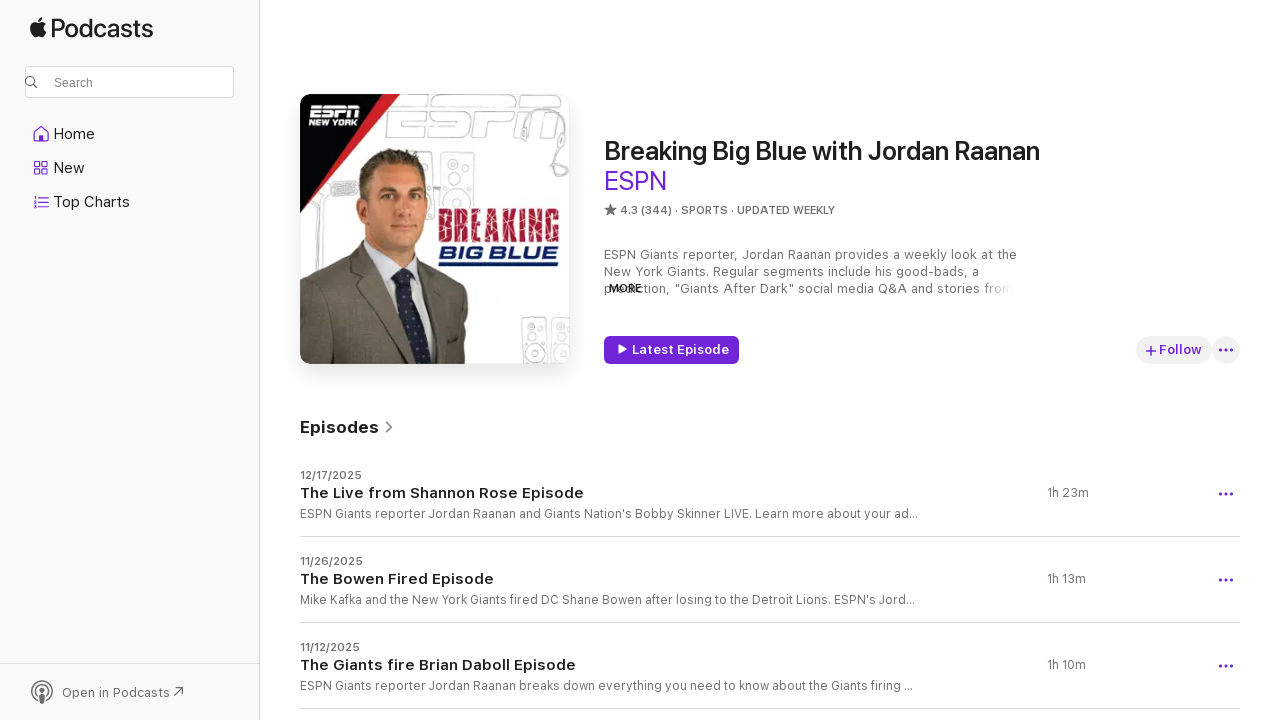

--- FILE ---
content_type: text/html
request_url: https://podcasts.apple.com/us/podcast/breaking-big-blue-with-jordan-raanan/id1300714083
body_size: 35770
content:
<!DOCTYPE html>
<html dir="ltr" lang="en-US">
    <head>
        <meta charset="utf-8" />
        <meta http-equiv="X-UA-Compatible" content="IE=edge" />
        <meta name="viewport" content="width=device-width,initial-scale=1" />
        <meta name="applicable-device" content="pc,mobile" />
        <meta name="referrer" content="strict-origin" />

        <link
            rel="apple-touch-icon"
            sizes="180x180"
            href="/assets/favicon/favicon-180.png"
        />
        <link
            rel="icon"
            type="image/png"
            sizes="32x32"
            href="/assets/favicon/favicon-32.png"
        />
        <link
            rel="icon"
            type="image/png"
            sizes="16x16"
            href="/assets/favicon/favicon-16.png"
        />
        <link
            rel="mask-icon"
            href="/assets/favicon/favicon.svg"
            color="#7e50df"
        />
        <link rel="manifest" href="/manifest.json" />

        <title>Breaking Big Blue with Jordan Raanan - Podcast - Apple Podcasts</title><!-- HEAD_svelte-1frznod_START --><link rel="preconnect" href="//www.apple.com/wss/fonts" crossorigin="anonymous"><link rel="stylesheet" as="style" href="//www.apple.com/wss/fonts?families=SF+Pro,v4%7CSF+Pro+Icons,v1&amp;display=swap" type="text/css" referrerpolicy="strict-origin-when-cross-origin"><!-- HEAD_svelte-1frznod_END --><!-- HEAD_svelte-eg3hvx_START -->    <meta name="description" content="Listen to ESPN New York, Jordan Ranaan's Breaking Big Blue with Jordan Raanan podcast on Apple Podcasts.">  <link rel="canonical" href="https://podcasts.apple.com/us/podcast/breaking-big-blue-with-jordan-raanan/id1300714083">   <link rel="alternate" type="application/json+oembed" href="https://podcasts.apple.com/api/oembed?url=https%3A%2F%2Fpodcasts.apple.com%2Fus%2Fpodcast%2Fbreaking-big-blue-with-jordan-raanan%2Fid1300714083" title="Breaking Big Blue with Jordan Raanan - Podcast - Apple Podcasts">  <meta name="al:ios:app_store_id" content="525463029"> <meta name="al:ios:app_name" content="Apple Podcasts"> <meta name="apple:content_id" content="1300714083"> <meta name="apple:title" content="Breaking Big Blue with Jordan Raanan"> <meta name="apple:description" content="Listen to ESPN New York, Jordan Ranaan's Breaking Big Blue with Jordan Raanan podcast on Apple Podcasts.">   <meta property="og:title" content="Breaking Big Blue with Jordan Raanan"> <meta property="og:description" content="Sports Podcast · Updated Weekly · ESPN Giants reporter, Jordan Raanan provides a weekly look at the New York Giants. Regular segments include his good-bads, a prediction, &quot;Giants After Dark&quot; social media Q&amp;A and stories from his life …"> <meta property="og:site_name" content="Apple Podcasts"> <meta property="og:url" content="https://podcasts.apple.com/us/podcast/breaking-big-blue-with-jordan-raanan/id1300714083"> <meta property="og:image" content="https://is1-ssl.mzstatic.com/image/thumb/Podcasts221/v4/11/42/b0/1142b019-46ea-a814-eb07-1416cc677ebb/mza_6476350491285230703.jpg/1200x1200bf-60.jpg"> <meta property="og:image:secure_url" content="https://is1-ssl.mzstatic.com/image/thumb/Podcasts221/v4/11/42/b0/1142b019-46ea-a814-eb07-1416cc677ebb/mza_6476350491285230703.jpg/1200x1200bf-60.jpg"> <meta property="og:image:alt" content="Breaking Big Blue with Jordan Raanan"> <meta property="og:image:width" content="1200"> <meta property="og:image:height" content="1200"> <meta property="og:image:type" content="image/jpg"> <meta property="og:type" content="website"> <meta property="og:locale" content="en_US">     <meta name="twitter:title" content="Breaking Big Blue with Jordan Raanan"> <meta name="twitter:description" content="Sports Podcast · Updated Weekly · ESPN Giants reporter, Jordan Raanan provides a weekly look at the New York Giants. Regular segments include his good-bads, a prediction, &quot;Giants After Dark&quot; social media Q&amp;A and stories from his life …"> <meta name="twitter:site" content="@ApplePodcasts"> <meta name="twitter:image" content="https://is1-ssl.mzstatic.com/image/thumb/Podcasts221/v4/11/42/b0/1142b019-46ea-a814-eb07-1416cc677ebb/mza_6476350491285230703.jpg/1200x1200bf-60.jpg"> <meta name="twitter:image:alt" content="Breaking Big Blue with Jordan Raanan"> <meta name="twitter:card" content="summary">      <!-- HTML_TAG_START -->
                <script id=schema:show type="application/ld+json">
                    {"@context":"http://schema.org","@type":"CreativeWorkSeries","name":"Breaking Big Blue with Jordan Raanan","description":"ESPN Giants reporter, Jordan Raanan provides a weekly look at the New York Giants. Regular segments include his good-bads, a prediction, \"Giants After Dark\" social media Q&A and stories from his life covering the team called, \"Jordan on the Beat.\"","genre":["Sports","Podcasts"],"url":"https://podcasts.apple.com/us/podcast/breaking-big-blue-with-jordan-raanan/id1300714083","offers":[{"@type":"Offer","category":"free","price":0}],"dateModified":"2025-11-26T15:59:00Z","thumbnailUrl":"https://is1-ssl.mzstatic.com/image/thumb/Podcasts221/v4/11/42/b0/1142b019-46ea-a814-eb07-1416cc677ebb/mza_6476350491285230703.jpg/1200x1200bf.webp","aggregateRating":{"@type":"AggregateRating","ratingValue":4.3,"reviewCount":344,"itemReviewed":{"@type":"CreativeWorkSeries","name":"Breaking Big Blue with Jordan Raanan","description":"ESPN Giants reporter, Jordan Raanan provides a weekly look at the New York Giants. Regular segments include his good-bads, a prediction, \"Giants After Dark\" social media Q&A and stories from his life covering the team called, \"Jordan on the Beat.\"","genre":["Sports","Podcasts"],"url":"https://podcasts.apple.com/us/podcast/breaking-big-blue-with-jordan-raanan/id1300714083","offers":[{"@type":"Offer","category":"free","price":0}],"dateModified":"2025-11-26T15:59:00Z","thumbnailUrl":"https://is1-ssl.mzstatic.com/image/thumb/Podcasts221/v4/11/42/b0/1142b019-46ea-a814-eb07-1416cc677ebb/mza_6476350491285230703.jpg/1200x1200bf.webp"}},"review":[{"@type":"Review","author":"BravesNY","datePublished":"2025-11-13","name":"Great duo","reviewBody":"Great duo","reviewRating":{"@type":"Rating","ratingValue":5,"bestRating":5,"worstRating":1},"itemReviewed":{"@type":"CreativeWorkSeries","name":"Breaking Big Blue with Jordan Raanan","description":"ESPN Giants reporter, Jordan Raanan provides a weekly look at the New York Giants. Regular segments include his good-bads, a prediction, \"Giants After Dark\" social media Q&A and stories from his life covering the team called, \"Jordan on the Beat.\"","genre":["Sports","Podcasts"],"url":"https://podcasts.apple.com/us/podcast/breaking-big-blue-with-jordan-raanan/id1300714083","offers":[{"@type":"Offer","category":"free","price":0}],"dateModified":"2025-11-26T15:59:00Z","thumbnailUrl":"https://is1-ssl.mzstatic.com/image/thumb/Podcasts221/v4/11/42/b0/1142b019-46ea-a814-eb07-1416cc677ebb/mza_6476350491285230703.jpg/1200x1200bf.webp"}},{"@type":"Review","author":"Rambler990","datePublished":"2025-10-04","name":"…","reviewBody":"Very cool show!\nJ.Ra is the man!","reviewRating":{"@type":"Rating","ratingValue":5,"bestRating":5,"worstRating":1},"itemReviewed":{"@type":"CreativeWorkSeries","name":"Breaking Big Blue with Jordan Raanan","description":"ESPN Giants reporter, Jordan Raanan provides a weekly look at the New York Giants. Regular segments include his good-bads, a prediction, \"Giants After Dark\" social media Q&A and stories from his life covering the team called, \"Jordan on the Beat.\"","genre":["Sports","Podcasts"],"url":"https://podcasts.apple.com/us/podcast/breaking-big-blue-with-jordan-raanan/id1300714083","offers":[{"@type":"Offer","category":"free","price":0}],"dateModified":"2025-11-26T15:59:00Z","thumbnailUrl":"https://is1-ssl.mzstatic.com/image/thumb/Podcasts221/v4/11/42/b0/1142b019-46ea-a814-eb07-1416cc677ebb/mza_6476350491285230703.jpg/1200x1200bf.webp"}},{"@type":"Review","author":"BKK Sumo","datePublished":"2025-05-07","name":"Needs to be updated more","reviewBody":"I like this show a lot, but it takes forever for a new show to come out, and it kills the momentum. You could grow much more of your just updated a new show once a week. Just my two cents.","reviewRating":{"@type":"Rating","ratingValue":5,"bestRating":5,"worstRating":1},"itemReviewed":{"@type":"CreativeWorkSeries","name":"Breaking Big Blue with Jordan Raanan","description":"ESPN Giants reporter, Jordan Raanan provides a weekly look at the New York Giants. Regular segments include his good-bads, a prediction, \"Giants After Dark\" social media Q&A and stories from his life covering the team called, \"Jordan on the Beat.\"","genre":["Sports","Podcasts"],"url":"https://podcasts.apple.com/us/podcast/breaking-big-blue-with-jordan-raanan/id1300714083","offers":[{"@type":"Offer","category":"free","price":0}],"dateModified":"2025-11-26T15:59:00Z","thumbnailUrl":"https://is1-ssl.mzstatic.com/image/thumb/Podcasts221/v4/11/42/b0/1142b019-46ea-a814-eb07-1416cc677ebb/mza_6476350491285230703.jpg/1200x1200bf.webp"}},{"@type":"Review","author":"Trabajador67","datePublished":"2025-03-23","name":"Energy","reviewBody":"Love Jordan letting you on the way the combine gets deals done and his energy and HONESTY","reviewRating":{"@type":"Rating","ratingValue":5,"bestRating":5,"worstRating":1},"itemReviewed":{"@type":"CreativeWorkSeries","name":"Breaking Big Blue with Jordan Raanan","description":"ESPN Giants reporter, Jordan Raanan provides a weekly look at the New York Giants. Regular segments include his good-bads, a prediction, \"Giants After Dark\" social media Q&A and stories from his life covering the team called, \"Jordan on the Beat.\"","genre":["Sports","Podcasts"],"url":"https://podcasts.apple.com/us/podcast/breaking-big-blue-with-jordan-raanan/id1300714083","offers":[{"@type":"Offer","category":"free","price":0}],"dateModified":"2025-11-26T15:59:00Z","thumbnailUrl":"https://is1-ssl.mzstatic.com/image/thumb/Podcasts221/v4/11/42/b0/1142b019-46ea-a814-eb07-1416cc677ebb/mza_6476350491285230703.jpg/1200x1200bf.webp"}},{"@type":"Review","author":"rj dunlavey","datePublished":"2025-03-14","name":"Favorite Giants newsman","reviewBody":"Great GMen podcast. Entertaining, informative and amusing. Especially good when he brings on a guest like Jonathan Casillas. Keep it up!","reviewRating":{"@type":"Rating","ratingValue":5,"bestRating":5,"worstRating":1},"itemReviewed":{"@type":"CreativeWorkSeries","name":"Breaking Big Blue with Jordan Raanan","description":"ESPN Giants reporter, Jordan Raanan provides a weekly look at the New York Giants. Regular segments include his good-bads, a prediction, \"Giants After Dark\" social media Q&A and stories from his life covering the team called, \"Jordan on the Beat.\"","genre":["Sports","Podcasts"],"url":"https://podcasts.apple.com/us/podcast/breaking-big-blue-with-jordan-raanan/id1300714083","offers":[{"@type":"Offer","category":"free","price":0}],"dateModified":"2025-11-26T15:59:00Z","thumbnailUrl":"https://is1-ssl.mzstatic.com/image/thumb/Podcasts221/v4/11/42/b0/1142b019-46ea-a814-eb07-1416cc677ebb/mza_6476350491285230703.jpg/1200x1200bf.webp"}},{"@type":"Review","author":"ERB3329","datePublished":"2025-01-30","name":"Top Notch","reviewBody":"Always killing it, Jordan. Appreciate your honest coverage and insight! Thank you for keeping me engaged through another awful Giants season","reviewRating":{"@type":"Rating","ratingValue":5,"bestRating":5,"worstRating":1},"itemReviewed":{"@type":"CreativeWorkSeries","name":"Breaking Big Blue with Jordan Raanan","description":"ESPN Giants reporter, Jordan Raanan provides a weekly look at the New York Giants. Regular segments include his good-bads, a prediction, \"Giants After Dark\" social media Q&A and stories from his life covering the team called, \"Jordan on the Beat.\"","genre":["Sports","Podcasts"],"url":"https://podcasts.apple.com/us/podcast/breaking-big-blue-with-jordan-raanan/id1300714083","offers":[{"@type":"Offer","category":"free","price":0}],"dateModified":"2025-11-26T15:59:00Z","thumbnailUrl":"https://is1-ssl.mzstatic.com/image/thumb/Podcasts221/v4/11/42/b0/1142b019-46ea-a814-eb07-1416cc677ebb/mza_6476350491285230703.jpg/1200x1200bf.webp"}},{"@type":"Review","author":"Travo771979","datePublished":"2025-02-12","name":"Hmmm 🤔","reviewBody":"For someone that views themself as an NYG reporter/insider, his views aren’t so great. I know it all based on personal opinion and knowledge of the subject, but to me this guy just isn’t good at all.","reviewRating":{"@type":"Rating","ratingValue":1,"bestRating":5,"worstRating":1},"itemReviewed":{"@type":"CreativeWorkSeries","name":"Breaking Big Blue with Jordan Raanan","description":"ESPN Giants reporter, Jordan Raanan provides a weekly look at the New York Giants. Regular segments include his good-bads, a prediction, \"Giants After Dark\" social media Q&A and stories from his life covering the team called, \"Jordan on the Beat.\"","genre":["Sports","Podcasts"],"url":"https://podcasts.apple.com/us/podcast/breaking-big-blue-with-jordan-raanan/id1300714083","offers":[{"@type":"Offer","category":"free","price":0}],"dateModified":"2025-11-26T15:59:00Z","thumbnailUrl":"https://is1-ssl.mzstatic.com/image/thumb/Podcasts221/v4/11/42/b0/1142b019-46ea-a814-eb07-1416cc677ebb/mza_6476350491285230703.jpg/1200x1200bf.webp"}},{"@type":"Review","author":"Markjbon","datePublished":"2024-11-03","name":"Good podcast but not fooling anyone.","reviewBody":"I’ve been listening to Jordan’s podcast basically for as long as he’s been covering the Giants.  I was tempted to write reviews in the past but withheld until now.  Here’s my honest review of how Jordan covers the Giants and his podcast.  To start with the good, Jordan does a nice job creating content for fans to consume.  He’s pretty consistent with how often he publishes podcasts, has quality guests from current/former players to other media pundits.   His “Jordan on the beat” segment can be fun and insightful too.  My issue with Jordan is what he does that is blatantly obvious but he entirely plays dumb to.  Jordan is not a fan of the Giants like his listeners are nor does he have to be.  That’s not his job.  He does however thrive on the negativity.   That’s where Jordan shows his most excitement and loves to really kick the fans when they’re down.  You can tell through what he writes along with his words and tone on his podcast.   Sometimes it’s subtle other times not.  He loves to bring on guests who he feels confident will be critical of the Giants and when they aren’t, he’ll try to pull it out of them. His classic defense is along the lines of “well the Giants have been terrible!  How can I say anything positive?!”.  True fans are looking not for a cheerleader or a homer.  They know more than anyone that the Giants are bad…reasonable ones at least.  It is however annoying to listen to someone who is always glass half full, constantly instigating and pouring cold water on anything remotely positive.   His tweets or posts are a strong indicator.  For example, often when a player or personnel comes to the Giants, Jordan will report it and include some little tidbit to downplay or pour cold water on it.  He’ll reference a lackluster stat, age, starts, injuries etc and entirely leave out anything positive.   In the reverse, Jordan will add a little tidbit to instill regret when someone leaves.  A recent example was his shout out to Bobby Johnson, the Giants former offensive line coach who now seems to have his unit performing well in Washington.  Does Jordan honestly think the fans buy his defense that he was genuinely giving credit to a former member of the Giants coaching staff?  Bobby Johnson’s unit was an ongoing nightmare for the Giants and their fans.   Jordan darn well knows this and clearly wanted to stoke the fan base with that shout out.  He gets off on it.  It’s obvious.  I can imagine a thrill he gets especially when many attack him via social media.  That’s what happens with fans of a terrible team.  I listen to many other Giants podcasts.  The hosts can spend an entire hour ripping the Giants.   The difference is, there’s no feeling of enjoyment of doing so.  They aren’t getting off on it and instigating… adding fuel to an already burning wildfire.  To add even further clarity to Jordan’s personality type, listen to the questions he asks the coaching staff and personnel.  None of them are productive.  They are all TMZ level gossip questions.  He wants the juice, something to create controversy, something to instigate so he can post and write an article about.  Other members of the media will ask fair football questions even if it puts heat on the person they are asking.  From Jerry Reese to Ben Mcadoo, Pat Shurmer and now Joe Schoen and Brian Daboll.  None of these guys can stand Jordan.   It’s in their eyes, their tone and his reactions to his gossip fueled questions.  Jordan is the only member I’m aware of that triggered a player to get physical with him.  Not claiming its right, but it takes a special guy to do that.  Maybe that’s what his employer ESPN asks of him.  Can’t rule that out.   Bottom line is, Jordan isn’t fooling many.  He has fun with the negativity especially at the Giants fan’s expense.  Fair to ask me why I still listen to him.   I do because I appreciate Giants content and Jordan does a nice job of bringing it on a consistent basis.  I’m interested to hear insight he provides that’s not available through other channels.  I enjoy the guest appearances…most of the time.   Overall, it’s a good podcast it’s just a matter of tolerating what Jordan blatantly does on a routine basis.","reviewRating":{"@type":"Rating","ratingValue":3,"bestRating":5,"worstRating":1},"itemReviewed":{"@type":"CreativeWorkSeries","name":"Breaking Big Blue with Jordan Raanan","description":"ESPN Giants reporter, Jordan Raanan provides a weekly look at the New York Giants. Regular segments include his good-bads, a prediction, \"Giants After Dark\" social media Q&A and stories from his life covering the team called, \"Jordan on the Beat.\"","genre":["Sports","Podcasts"],"url":"https://podcasts.apple.com/us/podcast/breaking-big-blue-with-jordan-raanan/id1300714083","offers":[{"@type":"Offer","category":"free","price":0}],"dateModified":"2025-11-26T15:59:00Z","thumbnailUrl":"https://is1-ssl.mzstatic.com/image/thumb/Podcasts221/v4/11/42/b0/1142b019-46ea-a814-eb07-1416cc677ebb/mza_6476350491285230703.jpg/1200x1200bf.webp"}},{"@type":"Review","author":"Hugo2528","datePublished":"2024-04-24","name":"Endlessly repetitious","reviewBody":"Jordan Raanan’s content may be great. It’s not so great that I need to hear the same point repeated 5-6x in eight minutes.","reviewRating":{"@type":"Rating","ratingValue":3,"bestRating":5,"worstRating":1},"itemReviewed":{"@type":"CreativeWorkSeries","name":"Breaking Big Blue with Jordan Raanan","description":"ESPN Giants reporter, Jordan Raanan provides a weekly look at the New York Giants. Regular segments include his good-bads, a prediction, \"Giants After Dark\" social media Q&A and stories from his life covering the team called, \"Jordan on the Beat.\"","genre":["Sports","Podcasts"],"url":"https://podcasts.apple.com/us/podcast/breaking-big-blue-with-jordan-raanan/id1300714083","offers":[{"@type":"Offer","category":"free","price":0}],"dateModified":"2025-11-26T15:59:00Z","thumbnailUrl":"https://is1-ssl.mzstatic.com/image/thumb/Podcasts221/v4/11/42/b0/1142b019-46ea-a814-eb07-1416cc677ebb/mza_6476350491285230703.jpg/1200x1200bf.webp"}},{"@type":"Review","author":"DR.OCK","datePublished":"2024-05-02","name":"Way better pods out there.","reviewBody":"Just weak… brags about his contacts all the time and yet seldom has information to speak of.","reviewRating":{"@type":"Rating","ratingValue":1,"bestRating":5,"worstRating":1},"itemReviewed":{"@type":"CreativeWorkSeries","name":"Breaking Big Blue with Jordan Raanan","description":"ESPN Giants reporter, Jordan Raanan provides a weekly look at the New York Giants. Regular segments include his good-bads, a prediction, \"Giants After Dark\" social media Q&A and stories from his life covering the team called, \"Jordan on the Beat.\"","genre":["Sports","Podcasts"],"url":"https://podcasts.apple.com/us/podcast/breaking-big-blue-with-jordan-raanan/id1300714083","offers":[{"@type":"Offer","category":"free","price":0}],"dateModified":"2025-11-26T15:59:00Z","thumbnailUrl":"https://is1-ssl.mzstatic.com/image/thumb/Podcasts221/v4/11/42/b0/1142b019-46ea-a814-eb07-1416cc677ebb/mza_6476350491285230703.jpg/1200x1200bf.webp"}}],"workExample":[{"@type":"AudioObject","datePublished":"2025-12-17","description":"ESPN Giants reporter Jordan Raanan and Giants Nation's Bobby Skinner LIVE.\nLearn more about your ad choices. Visit podcastchoices.com/adchoices","duration":"PT1H22M35S","genre":["Sports"],"name":"The Live from Shannon Rose Episode","offers":[{"@type":"Offer","category":"free","price":0}],"requiresSubscription":"no","uploadDate":"2025-12-17","url":"https://podcasts.apple.com/us/podcast/the-live-from-shannon-rose-episode/id1300714083?i=1000741698930","thumbnailUrl":"https://is1-ssl.mzstatic.com/image/thumb/Podcasts221/v4/11/42/b0/1142b019-46ea-a814-eb07-1416cc677ebb/mza_6476350491285230703.jpg/1200x1200bf.webp"},{"@type":"AudioObject","datePublished":"2025-11-26","description":"Mike Kafka and the New York Giants fired DC Shane Bowen after losing to the Detroit Lions.  ESPN's Jordan Raanan breaks it all down and then is joined by Bobby Skinner for questions.\nLearn more about your ad choices. Visit podcastchoices.com/adchoices","duration":"PT1H12M36S","genre":["Sports"],"name":"The Bowen Fired Episode","offers":[{"@type":"Offer","category":"free","price":0}],"requiresSubscription":"no","uploadDate":"2025-11-26","url":"https://podcasts.apple.com/us/podcast/the-bowen-fired-episode/id1300714083?i=1000738539857","thumbnailUrl":"https://is1-ssl.mzstatic.com/image/thumb/Podcasts221/v4/11/42/b0/1142b019-46ea-a814-eb07-1416cc677ebb/mza_6476350491285230703.jpg/1200x1200bf.webp"},{"@type":"AudioObject","datePublished":"2025-11-12","description":"ESPN Giants reporter Jordan Raanan breaks down everything you need to know about the Giants firing of HC Brian Daboll, their decision to retain Joe Schoen and more.  He is joined by Bobby Skinner for Q&A.\nLearn more about your ad choices. Visit podcastc","duration":"PT1H10M28S","genre":["Sports"],"name":"The Giants fire Brian Daboll Episode","offers":[{"@type":"Offer","category":"free","price":0}],"requiresSubscription":"no","uploadDate":"2025-11-12","url":"https://podcasts.apple.com/us/podcast/the-giants-fire-brian-daboll-episode/id1300714083?i=1000736475912","thumbnailUrl":"https://is1-ssl.mzstatic.com/image/thumb/Podcasts221/v4/11/42/b0/1142b019-46ea-a814-eb07-1416cc677ebb/mza_6476350491285230703.jpg/1200x1200bf.webp"},{"@type":"AudioObject","datePublished":"2025-11-07","description":"ESPN Giants reporter Jordan Raanan breaks down the state of the team's post-trade deadline.\nLearn more about your ad choices. Visit podcastchoices.com/adchoices","duration":"PT41M25S","genre":["Sports"],"name":"The No Trade Episode","offers":[{"@type":"Offer","category":"free","price":0}],"requiresSubscription":"no","uploadDate":"2025-11-07","url":"https://podcasts.apple.com/us/podcast/the-no-trade-episode/id1300714083?i=1000735767758","thumbnailUrl":"https://is1-ssl.mzstatic.com/image/thumb/Podcasts221/v4/11/42/b0/1142b019-46ea-a814-eb07-1416cc677ebb/mza_6476350491285230703.jpg/1200x1200bf.webp"},{"@type":"AudioObject","datePublished":"2025-10-30","description":"ESPN Giants reporter Jordan Raanan discusses the Cameron Skattebo injury, what's going on with Dex and the troublesome run defense.\nLearn more about your ad choices. Visit podcastchoices.com/adchoices","duration":"PT59M32S","genre":["Sports"],"name":"Giants at the Midway Point Episode","offers":[{"@type":"Offer","category":"free","price":0}],"requiresSubscription":"no","uploadDate":"2025-10-30","url":"https://podcasts.apple.com/us/podcast/giants-at-the-midway-point-episode/id1300714083?i=1000734284561","thumbnailUrl":"https://is1-ssl.mzstatic.com/image/thumb/Podcasts221/v4/11/42/b0/1142b019-46ea-a814-eb07-1416cc677ebb/mza_6476350491285230703.jpg/1200x1200bf.webp"},{"@type":"AudioObject","datePublished":"2025-10-22","description":"In a Breaking Big Blue, Giants Nation collab, Jordan Raanan and Bobby Skinner discuss the defensive collapse in the Week 7 loss to the Broncos.\nLearn more about your ad choices. Visit podcastchoices.com/adchoices","duration":"PT1H16M16S","genre":["Sports"],"name":"The Defensive Disaster Episode","offers":[{"@type":"Offer","category":"free","price":0}],"requiresSubscription":"no","uploadDate":"2025-10-22","url":"https://podcasts.apple.com/us/podcast/the-defensive-disaster-episode/id1300714083?i=1000732990163","thumbnailUrl":"https://is1-ssl.mzstatic.com/image/thumb/Podcasts221/v4/11/42/b0/1142b019-46ea-a814-eb07-1416cc677ebb/mza_6476350491285230703.jpg/1200x1200bf.webp"},{"@type":"AudioObject","datePublished":"2025-10-15","description":"ESPN Giants reporter Jordan Raanan says there are legit reasons to be excited about the Jackson Dart Giants.\nLearn more about your ad choices. Visit podcastchoices.com/adchoices","duration":"PT1H7M19S","genre":["Sports"],"name":"The Good Vibes Episode","offers":[{"@type":"Offer","category":"free","price":0}],"requiresSubscription":"no","uploadDate":"2025-10-15","url":"https://podcasts.apple.com/us/podcast/the-good-vibes-episode/id1300714083?i=1000732039800","thumbnailUrl":"https://is1-ssl.mzstatic.com/image/thumb/Podcasts221/v4/11/42/b0/1142b019-46ea-a814-eb07-1416cc677ebb/mza_6476350491285230703.jpg/1200x1200bf.webp"},{"@type":"AudioObject","datePublished":"2025-10-10","description":"ESPN Giants reporter Jordan Raanan breaks down the team's Thursday night win vs. the Eagles.\nLearn more about your ad choices. Visit podcastchoices.com/adchoices","duration":"PT37M13S","genre":["Sports"],"name":"Victory Friday Episode","offers":[{"@type":"Offer","category":"free","price":0}],"requiresSubscription":"no","uploadDate":"2025-10-10","url":"https://podcasts.apple.com/us/podcast/victory-friday-episode/id1300714083?i=1000731212788","thumbnailUrl":"https://is1-ssl.mzstatic.com/image/thumb/Podcasts221/v4/11/42/b0/1142b019-46ea-a814-eb07-1416cc677ebb/mza_6476350491285230703.jpg/1200x1200bf.webp"},{"@type":"AudioObject","datePublished":"2025-10-03","description":"ESPN's Jordan Raanan talks about the Giants victory over the Chargers in QB Jaxson Dart's debut and is joined by Bobby Skinner to take questions.\nLearn more about your ad choices. Visit podcastchoices.com/adchoices","duration":"PT1H9M53S","genre":["Sports"],"name":"The Giants Nation Show Collab Episode","offers":[{"@type":"Offer","category":"free","price":0}],"requiresSubscription":"no","uploadDate":"2025-10-03","url":"https://podcasts.apple.com/us/podcast/the-giants-nation-show-collab-episode/id1300714083?i=1000729998865","thumbnailUrl":"https://is1-ssl.mzstatic.com/image/thumb/Podcasts221/v4/11/42/b0/1142b019-46ea-a814-eb07-1416cc677ebb/mza_6476350491285230703.jpg/1200x1200bf.webp"},{"@type":"AudioObject","datePublished":"2025-09-25","description":"ESPN Giants reporter Jordan Raanan on what the offense will look like and how the locker room didn't jump up and down upon hearing the news.\nLearn more about your ad choices. Visit podcastchoices.com/adchoices","duration":"PT30M15S","genre":["Sports"],"name":"The Dart to Start Episode","offers":[{"@type":"Offer","category":"free","price":0}],"requiresSubscription":"no","uploadDate":"2025-09-25","url":"https://podcasts.apple.com/us/podcast/the-dart-to-start-episode/id1300714083?i=1000728412486","thumbnailUrl":"https://is1-ssl.mzstatic.com/image/thumb/Podcasts221/v4/11/42/b0/1142b019-46ea-a814-eb07-1416cc677ebb/mza_6476350491285230703.jpg/1200x1200bf.webp"},{"@type":"AudioObject","datePublished":"2025-09-19","description":"ESPN Giants reporter Jordan Raanan looks ahead to the home opener vs. the Chiefs and breaks down what he's heard this week. \nLearn more about your ad choices. Visit podcastchoices.com/adchoices","duration":"PT30M25S","genre":["Sports"],"name":"The Home Opener Episode","offers":[{"@type":"Offer","category":"free","price":0}],"requiresSubscription":"no","uploadDate":"2025-09-19","url":"https://podcasts.apple.com/us/podcast/the-home-opener-episode/id1300714083?i=1000727528851","thumbnailUrl":"https://is1-ssl.mzstatic.com/image/thumb/Podcasts221/v4/11/42/b0/1142b019-46ea-a814-eb07-1416cc677ebb/mza_6476350491285230703.jpg/1200x1200bf.webp"},{"@type":"AudioObject","datePublished":"2025-09-12","description":"ESPN Giants reporter Jordan Ranaan  breaks down what he's heard and seen since the Week 1 loss to the Commanders.\nLearn more about your ad choices. Visit podcastchoices.com/adchoices","duration":"PT28M14S","genre":["Sports"],"name":"The Week 2 Episode","offers":[{"@type":"Offer","category":"free","price":0}],"requiresSubscription":"no","uploadDate":"2025-09-12","url":"https://podcasts.apple.com/us/podcast/the-week-2-episode/id1300714083?i=1000726520250","thumbnailUrl":"https://is1-ssl.mzstatic.com/image/thumb/Podcasts221/v4/11/42/b0/1142b019-46ea-a814-eb07-1416cc677ebb/mza_6476350491285230703.jpg/1200x1200bf.webp"},{"@type":"AudioObject","datePublished":"2025-09-05","description":"ESPN Giants reporter Jordan Ranaan takes a look at what needs to happen for Big Blue this season and speaks with ESPN Commanders reporter John Keim.\nLearn more about your ad choices. Visit podcastchoices.com/adchoices","duration":"PT39M38S","genre":["Sports"],"name":"The Finally it's Week 1 Episode","offers":[{"@type":"Offer","category":"free","price":0}],"requiresSubscription":"no","uploadDate":"2025-09-05","url":"https://podcasts.apple.com/us/podcast/the-finally-its-week-1-episode/id1300714083?i=1000725161605","thumbnailUrl":"https://is1-ssl.mzstatic.com/image/thumb/Podcasts221/v4/11/42/b0/1142b019-46ea-a814-eb07-1416cc677ebb/mza_6476350491285230703.jpg/1200x1200bf.webp"},{"@type":"AudioObject","datePublished":"2025-08-29","description":"The Cowboys got rid of their best player. What does it mean for the Giants? Plus a 5 Spot that includes discussing how LT Andrew Thomas might miss Week 1.\nLearn more about your ad choices. Visit podcastchoices.com/adchoices","duration":"PT34M","genre":["Sports"],"name":"The Micah Parsons Episode","offers":[{"@type":"Offer","category":"free","price":0}],"requiresSubscription":"no","uploadDate":"2025-08-29","url":"https://podcasts.apple.com/us/podcast/the-micah-parsons-episode/id1300714083?i=1000724088677","thumbnailUrl":"https://is1-ssl.mzstatic.com/image/thumb/Podcasts221/v4/11/42/b0/1142b019-46ea-a814-eb07-1416cc677ebb/mza_6476350491285230703.jpg/1200x1200bf.webp"},{"@type":"AudioObject","datePublished":"2025-08-15","description":"ESPN Giants reporter Jordan Raanan and ESPN Jets reporter Rich Cimini breakdown what they saw at the Jets-Giants joint practices in East Rutherford and in Florham Park.\nLearn more about your ad choices. Visit podcastchoices.com/adchoices","duration":"PT24M16S","genre":["Sports"],"name":"The Joint Practice Episode","offers":[{"@type":"Offer","category":"free","price":0}],"requiresSubscription":"no","uploadDate":"2025-08-15","url":"https://podcasts.apple.com/us/podcast/the-joint-practice-episode/id1300714083?i=1000722098978","thumbnailUrl":"https://is1-ssl.mzstatic.com/image/thumb/Podcasts221/v4/11/42/b0/1142b019-46ea-a814-eb07-1416cc677ebb/mza_6476350491285230703.jpg/1200x1200bf.webp"}]}
                </script>
                <!-- HTML_TAG_END -->    <!-- HEAD_svelte-eg3hvx_END --><!-- HEAD_svelte-1p7jl_START --><!-- HEAD_svelte-1p7jl_END -->
      <script type="module" crossorigin src="/assets/index~6ee77bbec8.js"></script>
      <link rel="stylesheet" href="/assets/index~6c3ea543f1.css">
    </head>
    <body>
        <svg style="display: none" xmlns="http://www.w3.org/2000/svg">
            <symbol id="play-circle-fill" viewBox="0 0 60 60">
                <path
                    class="icon-circle-fill__circle"
                    fill="var(--iconCircleFillBG, transparent)"
                    d="M30 60c16.411 0 30-13.617 30-30C60 13.588 46.382 0 29.971 0 13.588 0 .001 13.588.001 30c0 16.383 13.617 30 30 30Z"
                />
                <path
                    fill="var(--iconFillArrow, var(--keyColor, black))"
                    d="M24.411 41.853c-1.41.853-3.028.177-3.028-1.294V19.47c0-1.44 1.735-2.058 3.028-1.294l17.265 10.235a1.89 1.89 0 0 1 0 3.265L24.411 41.853Z"
                />
            </symbol>
        </svg>
        <script defer src="/assets/focus-visible/focus-visible.min.js"></script>
        

        <script
            async
            src="/includes/js-cdn/musickit/v3/amp/musickit.js"
        ></script>
        <script
            type="module"
            async
            src="/includes/js-cdn/musickit/v3/components/musickit-components/musickit-components.esm.js"
        ></script>
        <script
            nomodule
            async
            src="/includes/js-cdn/musickit/v3/components/musickit-components/musickit-components.js"
        ></script>
        <div id="body-container">
              <div class="app-container svelte-ybg737" data-testid="app-container"> <div class="header svelte-1jb51s" data-testid="header"><nav data-testid="navigation" class="navigation svelte-13li0vp"><div class="navigation__header svelte-13li0vp"><div data-testid="logo" class="logo svelte-1gk6pig"> <a aria-label="Apple Podcasts" role="img" href="https://podcasts.apple.com/us/new" class="svelte-1gk6pig"><svg height="12" viewBox="0 0 67 12" width="67" class="podcasts-logo" aria-hidden="true"><path d="M45.646 3.547c1.748 0 2.903.96 2.903 2.409v5.048h-1.44V9.793h-.036c-.424.819-1.35 1.337-2.31 1.337-1.435 0-2.437-.896-2.437-2.22 0-1.288.982-2.065 2.722-2.17l2.005-.112v-.56c0-.82-.536-1.282-1.448-1.282-.836 0-1.42.4-1.539 1.037H42.66c.042-1.33 1.274-2.276 2.986-2.276zm-22.971 0c2.123 0 3.474 1.456 3.474 3.774 0 2.325-1.344 3.774-3.474 3.774s-3.474-1.45-3.474-3.774c0-2.318 1.358-3.774 3.474-3.774zm15.689 0c1.88 0 3.05 1.19 3.174 2.626h-1.434c-.132-.778-.737-1.359-1.726-1.359-1.156 0-1.922.974-1.922 2.507 0 1.568.773 2.514 1.936 2.514.933 0 1.545-.47 1.712-1.324h1.448c-.167 1.548-1.399 2.584-3.174 2.584-2.089 0-3.453-1.435-3.453-3.774 0-2.29 1.364-3.774 3.439-3.774zm14.263.007c1.622 0 2.785.903 2.82 2.206h-1.414c-.062-.652-.612-1.05-1.448-1.05-.814 0-1.357.377-1.357.952 0 .44.362.735 1.12.924l1.233.287c1.476.357 2.033.903 2.033 1.981 0 1.33-1.254 2.241-3.043 2.241-1.726 0-2.889-.89-3-2.234h1.49c.104.708.668 1.086 1.58 1.086.898 0 1.462-.371 1.462-.96 0-.455-.279-.7-1.044-.896L51.75 7.77c-1.323-.322-1.991-1.001-1.991-2.024 0-1.302 1.163-2.191 2.868-2.191zm11.396 0c1.622 0 2.784.903 2.82 2.206h-1.414c-.063-.652-.613-1.05-1.448-1.05-.815 0-1.358.377-1.358.952 0 .44.362.735 1.121.924l1.232.287C66.452 7.23 67 7.776 67 8.854c0 1.33-1.244 2.241-3.033 2.241-1.726 0-2.889-.89-3-2.234h1.49c.104.708.668 1.086 1.58 1.086.898 0 1.461-.371 1.461-.96 0-.455-.278-.7-1.044-.896l-1.308-.322c-1.323-.322-1.992-1.001-1.992-2.024 0-1.302 1.163-2.191 2.869-2.191zM6.368 2.776l.221.001c.348.028 1.352.135 1.994 1.091-.053.04-1.19.7-1.177 2.088.013 1.656 1.445 2.209 1.458 2.222-.013.041-.227.782-.749 1.55-.455.673-.924 1.333-1.673 1.346-.723.014-.964-.43-1.793-.43-.83 0-1.098.417-1.78.444-.723.027-1.272-.715-1.727-1.388C.205 8.34-.504 5.862.46 4.191c.468-.835 1.325-1.36 2.248-1.373.71-.013 1.365.471 1.793.471.429 0 1.191-.565 2.088-.512zM33.884.9v10.104h-1.462V9.751h-.028c-.432.84-1.267 1.33-2.332 1.33-1.83 0-3.077-1.484-3.077-3.76s1.246-3.76 3.063-3.76c1.051 0 1.88.49 2.297 1.302h.028V.9zm24.849.995v1.743h1.392v1.197h-1.392v4.061c0 .63.279.925.891.925.153 0 .397-.021.494-.035v1.19c-.167.042-.5.07-.835.07-1.483 0-2.06-.56-2.06-1.989V4.835h-1.066V3.638h1.065V1.895zM15.665.9c1.949 0 3.306 1.352 3.306 3.32 0 1.974-1.385 3.332-3.355 3.332h-2.158v3.452h-1.56V.9zm31.388 6.778-1.803.112c-.898.056-1.406.448-1.406 1.078 0 .645.529 1.065 1.336 1.065 1.051 0 1.873-.729 1.873-1.688zM22.675 4.793c-1.218 0-1.942.946-1.942 2.528 0 1.596.724 2.528 1.942 2.528s1.942-.932 1.942-2.528c0-1.59-.724-2.528-1.942-2.528zm7.784.056c-1.17 0-1.935.974-1.935 2.472 0 1.512.765 2.479 1.935 2.479 1.155 0 1.928-.98 1.928-2.479 0-1.484-.773-2.472-1.928-2.472zM15.254 2.224h-1.796v4.012h1.789c1.357 0 2.13-.735 2.13-2.01 0-1.274-.773-2.002-2.123-2.002zM6.596.13c.067.649-.188 1.283-.563 1.756-.39.46-1.007.824-1.624.77-.08-.621.228-1.283.577-1.688.389-.473 1.06-.81 1.61-.838z"></path></svg></a> </div> <div class="search-input-wrapper svelte-1gxcl7k" data-testid="search-input"><div data-testid="amp-search-input" aria-controls="search-suggestions" aria-expanded="false" aria-haspopup="listbox" aria-owns="search-suggestions" class="search-input-container svelte-rg26q6" tabindex="-1" role=""><div class="flex-container svelte-rg26q6"><form id="search-input-form" class="svelte-rg26q6"><svg height="16" width="16" viewBox="0 0 16 16" class="search-svg" aria-hidden="true"><path d="M11.87 10.835c.018.015.035.03.051.047l3.864 3.863a.735.735 0 1 1-1.04 1.04l-3.863-3.864a.744.744 0 0 1-.047-.051 6.667 6.667 0 1 1 1.035-1.035zM6.667 12a5.333 5.333 0 1 0 0-10.667 5.333 5.333 0 0 0 0 10.667z"></path></svg> <input value="" aria-autocomplete="list" aria-multiline="false" aria-controls="search-suggestions" aria-label="Search" placeholder="Search" spellcheck="false" autocomplete="off" autocorrect="off" autocapitalize="off" type="text" inputmode="search" class="search-input__text-field svelte-rg26q6" data-testid="search-input__text-field"></form> </div> <div data-testid="search-scope-bar"></div>   </div> </div></div> <div data-testid="navigation-content" class="navigation__content svelte-13li0vp" id="navigation" aria-hidden="false"><div class="navigation__scrollable-container svelte-13li0vp"><div data-testid="navigation-items-primary" class="navigation-items navigation-items--primary svelte-ng61m8"> <ul class="navigation-items__list svelte-ng61m8">  <li class="navigation-item navigation-item__home svelte-1a5yt87" aria-selected="false" data-testid="navigation-item"> <a href="https://podcasts.apple.com/us/home" class="navigation-item__link svelte-1a5yt87" role="button" data-testid="home" aria-pressed="false"><div class="navigation-item__content svelte-zhx7t9"> <span class="navigation-item__icon svelte-zhx7t9"> <svg xmlns="http://www.w3.org/2000/svg" width="24" height="24" viewBox="0 0 24 24" aria-hidden="true"><path d="M6.392 19.41H17.84c1.172 0 1.831-.674 1.831-1.787v-6.731c0-.689-.205-1.18-.732-1.612l-5.794-4.863c-.322-.271-.651-.403-1.025-.403-.374 0-.703.132-1.025.403L5.3 9.28c-.527.432-.732.923-.732 1.612v6.73c0 1.114.659 1.788 1.823 1.788Zm0-1.106c-.402 0-.717-.293-.717-.681v-6.731c0-.352.088-.564.337-.77l5.793-4.855c.11-.088.227-.147.315-.147s.205.059.315.147l5.793 4.856c.242.205.337.417.337.769v6.73c0 .389-.315.682-.725.682h-3.596v-4.431c0-.337-.22-.557-.557-.557H10.56c-.337 0-.564.22-.564.557v4.43H6.392Z"></path></svg> </span> <span class="navigation-item__label svelte-zhx7t9"> Home </span> </div></a>  </li>  <li class="navigation-item navigation-item__new svelte-1a5yt87" aria-selected="false" data-testid="navigation-item"> <a href="https://podcasts.apple.com/us/new" class="navigation-item__link svelte-1a5yt87" role="button" data-testid="new" aria-pressed="false"><div class="navigation-item__content svelte-zhx7t9"> <span class="navigation-item__icon svelte-zhx7t9"> <svg xmlns="http://www.w3.org/2000/svg" width="24" height="24" viewBox="0 0 24 24" aria-hidden="true"><path d="M9.739 11.138c.93 0 1.399-.47 1.399-1.436V6.428c0-.967-.47-1.428-1.4-1.428h-3.34C5.469 5 5 5.461 5 6.428v3.274c0 .967.469 1.436 1.399 1.436h3.34Zm7.346 0c.93 0 1.399-.47 1.399-1.436V6.428c0-.967-.469-1.428-1.399-1.428h-3.333c-.937 0-1.406.461-1.406 1.428v3.274c0 .967.469 1.436 1.406 1.436h3.333Zm-7.368-1.033H6.414c-.257 0-.381-.132-.381-.403V6.428c0-.263.124-.395.38-.395h3.304c.256 0 .388.132.388.395v3.274c0 .271-.132.403-.388.403Zm7.353 0h-3.303c-.264 0-.388-.132-.388-.403V6.428c0-.263.124-.395.388-.395h3.303c.257 0 .381.132.381.395v3.274c0 .271-.124.403-.38.403Zm-7.33 8.379c.93 0 1.399-.462 1.399-1.428v-3.282c0-.96-.47-1.428-1.4-1.428h-3.34c-.93 0-1.398.469-1.398 1.428v3.282c0 .966.469 1.428 1.399 1.428h3.34Zm7.346 0c.93 0 1.399-.462 1.399-1.428v-3.282c0-.96-.469-1.428-1.399-1.428h-3.333c-.937 0-1.406.469-1.406 1.428v3.282c0 .966.469 1.428 1.406 1.428h3.333ZM9.717 17.45H6.414c-.257 0-.381-.132-.381-.395v-3.274c0-.271.124-.403.38-.403h3.304c.256 0 .388.132.388.403v3.274c0 .263-.132.395-.388.395Zm7.353 0h-3.303c-.264 0-.388-.132-.388-.395v-3.274c0-.271.124-.403.388-.403h3.303c.257 0 .381.132.381.403v3.274c0 .263-.124.395-.38.395Z"></path></svg> </span> <span class="navigation-item__label svelte-zhx7t9"> New </span> </div></a>  </li>  <li class="navigation-item navigation-item__charts svelte-1a5yt87" aria-selected="false" data-testid="navigation-item"> <a href="https://podcasts.apple.com/us/charts" class="navigation-item__link svelte-1a5yt87" role="button" data-testid="charts" aria-pressed="false"><div class="navigation-item__content svelte-zhx7t9"> <span class="navigation-item__icon svelte-zhx7t9"> <svg xmlns="http://www.w3.org/2000/svg" width="24" height="24" viewBox="0 0 24 24" aria-hidden="true"><path d="M6.597 9.362c.278 0 .476-.161.476-.49V6.504c0-.307-.22-.505-.542-.505-.257 0-.418.088-.6.212l-.52.36c-.147.102-.228.197-.228.35 0 .191.147.323.315.323.095 0 .14-.015.264-.102l.337-.227h.014V8.87c0 .33.19.49.484.49Zm12.568-.886c.33 0 .593-.257.593-.586a.586.586 0 0 0-.593-.594h-9.66a.586.586 0 0 0-.594.594c0 .33.264.586.593.586h9.661ZM7.3 13.778c.198 0 .351-.139.351-.344 0-.22-.146-.359-.351-.359H6.252v-.022l.601-.483c.498-.41.696-.645.696-1.077 0-.586-.49-.981-1.282-.981-.703 0-1.208.366-1.208.835 0 .234.153.359.402.359.169 0 .279-.052.381-.22.103-.176.235-.271.44-.271.212 0 .366.139.366.344 0 .176-.088.33-.469.63l-.96.791a.493.493 0 0 0-.204.41c0 .227.16.388.402.388H7.3Zm11.865-.871a.59.59 0 1 0 0-1.18h-9.66a.59.59 0 1 0 0 1.18h9.66ZM6.282 18.34c.871 0 1.384-.388 1.384-1.003 0-.403-.278-.681-.784-.725v-.022c.367-.066.66-.315.66-.74 0-.557-.542-.864-1.268-.864-.57 0-1.193.27-1.193.754 0 .205.146.352.373.352.161 0 .234-.066.337-.176.168-.183.3-.242.483-.242.227 0 .396.11.396.33 0 .205-.176.308-.476.308h-.08c-.206 0-.338.102-.338.314 0 .198.125.315.337.315h.095c.33 0 .506.11.506.337 0 .198-.183.345-.432.345-.257 0-.44-.147-.579-.286-.088-.08-.161-.14-.3-.14-.235 0-.403.14-.403.367 0 .505.688.776 1.282.776Zm12.883-1.01c.33 0 .593-.257.593-.586a.586.586 0 0 0-.593-.594h-9.66a.586.586 0 0 0-.594.594c0 .33.264.586.593.586h9.661Z"></path></svg> </span> <span class="navigation-item__label svelte-zhx7t9"> Top Charts </span> </div></a>  </li>  <li class="navigation-item navigation-item__search svelte-1a5yt87" aria-selected="false" data-testid="navigation-item"> <a href="https://podcasts.apple.com/us/search" class="navigation-item__link svelte-1a5yt87" role="button" data-testid="search" aria-pressed="false"><div class="navigation-item__content svelte-zhx7t9"> <span class="navigation-item__icon svelte-zhx7t9"> <svg height="24" viewBox="0 0 24 24" width="24" aria-hidden="true"><path d="M17.979 18.553c.476 0 .813-.366.813-.835a.807.807 0 0 0-.235-.586l-3.45-3.457a5.61 5.61 0 0 0 1.158-3.413c0-3.098-2.535-5.633-5.633-5.633C7.542 4.63 5 7.156 5 10.262c0 3.098 2.534 5.632 5.632 5.632a5.614 5.614 0 0 0 3.274-1.055l3.472 3.472a.835.835 0 0 0 .6.242zm-7.347-3.875c-2.417 0-4.416-2-4.416-4.416 0-2.417 2-4.417 4.416-4.417 2.417 0 4.417 2 4.417 4.417s-2 4.416-4.417 4.416z" fill-opacity=".95"></path></svg> </span> <span class="navigation-item__label svelte-zhx7t9"> Search </span> </div></a>  </li></ul> </div>   </div> <div class="navigation__native-cta"><div slot="native-cta"></div></div></div> </nav> </div>  <div id="scrollable-page" class="scrollable-page svelte-ofwq8g" data-testid="main-section" aria-hidden="false"> <div class="player-bar svelte-dsbdte" data-testid="player-bar" aria-label="Media Controls" aria-hidden="false">   </div> <main data-testid="main" class="svelte-n0itnb"><div class="content-container svelte-n0itnb" data-testid="content-container">    <div class="page-container svelte-1vsyrnf">    <div class="section section--showHeaderRegular svelte-1cj8vg9 without-bottom-spacing" data-testid="section-container" aria-label="Featured" aria-hidden="false"> <div class="shelf-content" data-testid="shelf-content"> <div class="container-detail-header svelte-1uuona0" data-testid="container-detail-header"><div class="show-artwork svelte-123qhuj" slot="artwork" style="--background-color:#ffffff; --joe-color:#ffffff;"><div data-testid="artwork-component" class="artwork-component artwork-component--aspect-ratio artwork-component--orientation-square svelte-uduhys container-style   artwork-component--fullwidth    artwork-component--has-borders" style="
            --artwork-bg-color: #ffffff;
            --aspect-ratio: 1;
            --placeholder-bg-color: #ffffff;
       ">   <picture class="svelte-uduhys"><source sizes=" (max-width:999px) 270px,(min-width:1000px) and (max-width:1319px) 300px,(min-width:1320px) and (max-width:1679px) 300px,300px" srcset="https://is1-ssl.mzstatic.com/image/thumb/Podcasts221/v4/11/42/b0/1142b019-46ea-a814-eb07-1416cc677ebb/mza_6476350491285230703.jpg/270x270bb.webp 270w,https://is1-ssl.mzstatic.com/image/thumb/Podcasts221/v4/11/42/b0/1142b019-46ea-a814-eb07-1416cc677ebb/mza_6476350491285230703.jpg/300x300bb.webp 300w,https://is1-ssl.mzstatic.com/image/thumb/Podcasts221/v4/11/42/b0/1142b019-46ea-a814-eb07-1416cc677ebb/mza_6476350491285230703.jpg/540x540bb.webp 540w,https://is1-ssl.mzstatic.com/image/thumb/Podcasts221/v4/11/42/b0/1142b019-46ea-a814-eb07-1416cc677ebb/mza_6476350491285230703.jpg/600x600bb.webp 600w" type="image/webp"> <source sizes=" (max-width:999px) 270px,(min-width:1000px) and (max-width:1319px) 300px,(min-width:1320px) and (max-width:1679px) 300px,300px" srcset="https://is1-ssl.mzstatic.com/image/thumb/Podcasts221/v4/11/42/b0/1142b019-46ea-a814-eb07-1416cc677ebb/mza_6476350491285230703.jpg/270x270bb-60.jpg 270w,https://is1-ssl.mzstatic.com/image/thumb/Podcasts221/v4/11/42/b0/1142b019-46ea-a814-eb07-1416cc677ebb/mza_6476350491285230703.jpg/300x300bb-60.jpg 300w,https://is1-ssl.mzstatic.com/image/thumb/Podcasts221/v4/11/42/b0/1142b019-46ea-a814-eb07-1416cc677ebb/mza_6476350491285230703.jpg/540x540bb-60.jpg 540w,https://is1-ssl.mzstatic.com/image/thumb/Podcasts221/v4/11/42/b0/1142b019-46ea-a814-eb07-1416cc677ebb/mza_6476350491285230703.jpg/600x600bb-60.jpg 600w" type="image/jpeg"> <img alt="" class="artwork-component__contents artwork-component__image svelte-uduhys" src="/assets/artwork/1x1.gif" role="presentation" decoding="async" width="300" height="300" fetchpriority="auto" style="opacity: 1;"></picture> </div> </div> <div class="headings svelte-1uuona0"> <h1 class="headings__title svelte-1uuona0" data-testid="non-editable-product-title"><span dir="auto">Breaking Big Blue with Jordan Raanan</span></h1> <div class="headings__subtitles svelte-1uuona0" data-testid="product-subtitles"><div class="subtitle-action svelte-123qhuj"> <a data-testid="click-action" href="https://podcasts.apple.com/us/channel/espn/id6442507317" class="link-action svelte-1c9ml6j" dir="auto">ESPN</a></div></div>  <div class="headings__metadata-bottom svelte-1uuona0"><ul class="metadata svelte-123qhuj"><li aria-label="4.3 out of 5, 344 ratings" class="svelte-123qhuj"><span class="star svelte-123qhuj" aria-hidden="true"><svg class="icon" viewBox="0 0 64 64" title=""><path d="M13.559 60.051c1.102.86 2.5.565 4.166-.645l14.218-10.455L46.19 59.406c1.666 1.21 3.037 1.505 4.166.645 1.102-.833 1.344-2.204.672-4.166l-5.618-16.718 14.353-10.32c1.666-1.183 2.338-2.42 1.908-3.764-.43-1.29-1.693-1.935-3.763-1.908l-17.605.108-5.348-16.8C34.308 4.496 33.34 3.5 31.944 3.5c-1.372 0-2.34.995-2.984 2.984L23.61 23.283l-17.605-.108c-2.07-.027-3.333.618-3.763 1.908-.457 1.344.242 2.58 1.909 3.763l14.352 10.321-5.617 16.718c-.672 1.962-.43 3.333.672 4.166Z"></path></svg></span> 4.3 (344) </li><li class="svelte-123qhuj">SPORTS</li><li class="svelte-123qhuj">UPDATED WEEKLY</li></ul> </div></div> <div class="description svelte-1uuona0" data-testid="description">  <div class="truncate-wrapper svelte-1ji3yu5"><p data-testid="truncate-text" dir="auto" class="content svelte-1ji3yu5" style="--lines: 3; --line-height: var(--lineHeight, 16); --link-length: 4;"><!-- HTML_TAG_START -->ESPN Giants reporter, Jordan Raanan provides a weekly look at the New York Giants. Regular segments include his good-bads, a prediction, "Giants After Dark" social media Q&amp;A and stories from his life covering the team called, "Jordan on the Beat."<!-- HTML_TAG_END --></p> </div> </div> <div class="primary-actions svelte-1uuona0"><div class="primary-actions__button primary-actions__button--play svelte-1uuona0"><div class="button-action svelte-1dchn99 primary" data-testid="button-action"> <div class="button svelte-yk984v primary" data-testid="button-base-wrapper"><button data-testid="button-base" type="button"  class="svelte-yk984v"> <span data-testid="button-icon-play" class="icon svelte-1dchn99"><svg height="16" viewBox="0 0 16 16" width="16"><path d="m4.4 15.14 10.386-6.096c.842-.459.794-1.64 0-2.097L4.401.85c-.87-.53-2-.12-2 .82v12.625c0 .966 1.06 1.4 2 .844z"></path></svg></span>  Latest Episode  </button> </div> </div> </div> <div class="primary-actions__button primary-actions__button--shuffle svelte-1uuona0"> </div></div> <div class="secondary-actions svelte-1uuona0"><div slot="secondary-actions"><div class="cloud-buttons svelte-1vilthy" data-testid="cloud-buttons"><div class="cloud-buttons__save svelte-1vilthy"><div class="follow-button svelte-1mgiikm" data-testid="follow-button"><div class="follow-button__background svelte-1mgiikm" data-svelte-h="svelte-16r4sto"><div class="follow-button__background-fill svelte-1mgiikm"></div></div> <div class="follow-button__button-wrapper svelte-1mgiikm"><div data-testid="button-unfollow" class="follow-button__button follow-button__button--unfollow svelte-1mgiikm"><div class="button svelte-yk984v      pill" data-testid="button-base-wrapper"><button data-testid="button-base" aria-label="Unfollow Show" type="button" disabled class="svelte-yk984v"> <svg height="16" viewBox="0 0 16 16" width="16"><path d="M6.233 14.929a.896.896 0 0 0 .79-.438l7.382-11.625c.14-.226.196-.398.196-.578 0-.43-.282-.71-.711-.71-.313 0-.485.1-.672.398l-7.016 11.18-3.64-4.766c-.196-.274-.391-.383-.672-.383-.446 0-.75.304-.75.734 0 .18.078.383.226.57l4.055 5.165c.234.304.476.453.812.453Z"></path></svg> </button> </div></div> <div class="follow-button__button follow-button__button--follow svelte-1mgiikm"><button aria-label="Follow Show" data-testid="button-follow"  class="svelte-1mgiikm"><div class="button__content svelte-1mgiikm"><div class="button__content-group svelte-1mgiikm"><div class="button__icon svelte-1mgiikm" aria-hidden="true"><svg width="10" height="10" viewBox="0 0 10 10" xmlns="http://www.w3.org/2000/svg" fill-rule="evenodd" clip-rule="evenodd" stroke-linejoin="round" stroke-miterlimit="2" class="add-to-library__glyph add-to-library__glyph-add" aria-hidden="true"><path d="M.784 5.784h3.432v3.432c0 .43.354.784.784.784.43 0 .784-.354.784-.784V5.784h3.432a.784.784 0 1 0 0-1.568H5.784V.784A.788.788 0 0 0 5 0a.788.788 0 0 0-.784.784v3.432H.784a.784.784 0 1 0 0 1.568z" fill-rule="nonzero"></path></svg></div> <div class="button__text">Follow</div></div></div></button></div></div> </div></div> <amp-contextual-menu-button config="[object Object]" class="svelte-1sn4kz"> <span aria-label="MORE" class="more-button svelte-1sn4kz more-button--platter" data-testid="more-button" slot="trigger-content"><svg width="28" height="28" viewBox="0 0 28 28" class="glyph" xmlns="http://www.w3.org/2000/svg"><circle fill="var(--iconCircleFill, transparent)" cx="14" cy="14" r="14"></circle><path fill="var(--iconEllipsisFill, white)" d="M10.105 14c0-.87-.687-1.55-1.564-1.55-.862 0-1.557.695-1.557 1.55 0 .848.695 1.55 1.557 1.55.855 0 1.564-.702 1.564-1.55zm5.437 0c0-.87-.68-1.55-1.542-1.55A1.55 1.55 0 0012.45 14c0 .848.695 1.55 1.55 1.55.848 0 1.542-.702 1.542-1.55zm5.474 0c0-.87-.687-1.55-1.557-1.55-.87 0-1.564.695-1.564 1.55 0 .848.694 1.55 1.564 1.55.848 0 1.557-.702 1.557-1.55z"></path></svg></span> </amp-contextual-menu-button> </div></div></div></div> </div></div> <div class="section section--episode svelte-1cj8vg9" data-testid="section-container" aria-label="Episodes" aria-hidden="false"><div class="header svelte-rnrb59">  <div class="header-title-wrapper svelte-rnrb59">   <h2 class="title svelte-rnrb59 title-link" data-testid="header-title"><button type="button" class="title__button svelte-rnrb59" role="link" tabindex="0"><span class="dir-wrapper" dir="auto">Episodes</span> <svg class="chevron" xmlns="http://www.w3.org/2000/svg" viewBox="0 0 64 64" aria-hidden="true"><path d="M19.817 61.863c1.48 0 2.672-.515 3.702-1.546l24.243-23.63c1.352-1.385 1.996-2.737 2.028-4.443 0-1.674-.644-3.09-2.028-4.443L23.519 4.138c-1.03-.998-2.253-1.513-3.702-1.513-2.994 0-5.409 2.382-5.409 5.344 0 1.481.612 2.833 1.739 3.96l20.99 20.347-20.99 20.283c-1.127 1.126-1.739 2.478-1.739 3.96 0 2.93 2.415 5.344 5.409 5.344Z"></path></svg></button></h2> </div> <div slot="buttons" class="section-header-buttons svelte-1cj8vg9"></div> </div> <div class="shelf-content" data-testid="shelf-content"><ol data-testid="episodes-list" class="svelte-834w84"><li class="svelte-834w84"><div class="episode svelte-1pja8da"> <a data-testid="click-action" href="https://podcasts.apple.com/us/podcast/the-live-from-shannon-rose-episode/id1300714083?i=1000741698930" class="link-action svelte-1c9ml6j"> <div data-testid="episode-wrapper" class="episode-wrapper svelte-1pja8da uses-wide-layout"> <div class="episode-details-container svelte-1pja8da"><section class="episode-details-container svelte-18s13vx episode-details-container--wide-layout" data-testid="episode-content"><div class="episode-details svelte-18s13vx"><div class="episode-details__eyebrow svelte-18s13vx"> <p class="episode-details__published-date svelte-18s13vx" data-testid="episode-details__published-date">12/17/2025</p> </div> <div class="episode-details__title svelte-18s13vx"> <h3 class="episode-details__title-wrapper svelte-18s13vx" dir="auto"> <div class="multiline-clamp svelte-1a7gcr6 multiline-clamp--overflow" style="--mc-lineClamp: var(--defaultClampOverride, 3);" role="text"> <span class="multiline-clamp__text svelte-1a7gcr6"><span class="episode-details__title-text" data-testid="episode-lockup-title">The Live from Shannon Rose Episode</span></span> </div></h3> </div> <div class="episode-details__summary svelte-18s13vx" data-testid="episode-content__summary"><p dir="auto"> <div class="multiline-clamp svelte-1a7gcr6 multiline-clamp--overflow" style="--mc-lineClamp: var(--defaultClampOverride, 1);" role="text"> <span class="multiline-clamp__text svelte-1a7gcr6"><!-- HTML_TAG_START -->ESPN Giants reporter Jordan Raanan and Giants Nation's Bobby Skinner LIVE. Learn more about your ad choices. Visit podcastchoices.com/adchoices<!-- HTML_TAG_END --></span> </div></p></div> <div class="episode-details__meta svelte-18s13vx"><div class="play-button-wrapper play-button-wrapper--meta svelte-mm28iu">  <div class="interactive-play-button svelte-1mtc38i" data-testid="interactive-play-button"><button aria-label="Play" class="play-button svelte-19j07e7 play-button--platter    is-stand-alone" data-testid="play-button"><svg aria-hidden="true" class="icon play-svg" data-testid="play-icon" iconState="play"><use href="#play-circle-fill"></use></svg> </button> </div></div></div></div> </section> <section class="sub-container svelte-mm28iu lockup-has-artwork uses-wide-layout"><div class="episode-block svelte-mm28iu"><div class="play-button-wrapper play-button-wrapper--duration svelte-mm28iu">  <div class="interactive-play-button svelte-1mtc38i" data-testid="interactive-play-button"><button aria-label="Play" class="play-button svelte-19j07e7 play-button--platter    is-stand-alone" data-testid="play-button"><svg aria-hidden="true" class="icon play-svg" data-testid="play-icon" iconState="play"><use href="#play-circle-fill"></use></svg> </button> </div></div> <div class="episode-duration-container svelte-mm28iu"><div class="duration svelte-rzxh9h   duration--alt" data-testid="episode-duration"><div class="progress-bar svelte-rzxh9h"></div> <div class="progress-time svelte-rzxh9h">1h 23m</div> </div></div> <div class="cloud-buttons-wrapper svelte-mm28iu"><div class="cloud-buttons svelte-1vilthy" data-testid="cloud-buttons"><div class="cloud-buttons__save svelte-1vilthy"><div slot="override-save-button" class="cloud-buttons__save svelte-mm28iu"></div></div> <amp-contextual-menu-button config="[object Object]" class="svelte-1sn4kz"> <span aria-label="MORE" class="more-button svelte-1sn4kz  more-button--non-platter" data-testid="more-button" slot="trigger-content"><svg width="28" height="28" viewBox="0 0 28 28" class="glyph" xmlns="http://www.w3.org/2000/svg"><circle fill="var(--iconCircleFill, transparent)" cx="14" cy="14" r="14"></circle><path fill="var(--iconEllipsisFill, white)" d="M10.105 14c0-.87-.687-1.55-1.564-1.55-.862 0-1.557.695-1.557 1.55 0 .848.695 1.55 1.557 1.55.855 0 1.564-.702 1.564-1.55zm5.437 0c0-.87-.68-1.55-1.542-1.55A1.55 1.55 0 0012.45 14c0 .848.695 1.55 1.55 1.55.848 0 1.542-.702 1.542-1.55zm5.474 0c0-.87-.687-1.55-1.557-1.55-.87 0-1.564.695-1.564 1.55 0 .848.694 1.55 1.564 1.55.848 0 1.557-.702 1.557-1.55z"></path></svg></span> </amp-contextual-menu-button> </div></div></div></section></div></div></a> </div> </li><li class="svelte-834w84"><div class="episode svelte-1pja8da"> <a data-testid="click-action" href="https://podcasts.apple.com/us/podcast/the-bowen-fired-episode/id1300714083?i=1000738539857" class="link-action svelte-1c9ml6j"> <div data-testid="episode-wrapper" class="episode-wrapper svelte-1pja8da uses-wide-layout"> <div class="episode-details-container svelte-1pja8da"><section class="episode-details-container svelte-18s13vx episode-details-container--wide-layout" data-testid="episode-content"><div class="episode-details svelte-18s13vx"><div class="episode-details__eyebrow svelte-18s13vx"> <p class="episode-details__published-date svelte-18s13vx" data-testid="episode-details__published-date">11/26/2025</p> </div> <div class="episode-details__title svelte-18s13vx"> <h3 class="episode-details__title-wrapper svelte-18s13vx" dir="auto"> <div class="multiline-clamp svelte-1a7gcr6 multiline-clamp--overflow" style="--mc-lineClamp: var(--defaultClampOverride, 3);" role="text"> <span class="multiline-clamp__text svelte-1a7gcr6"><span class="episode-details__title-text" data-testid="episode-lockup-title">The Bowen Fired Episode</span></span> </div></h3> </div> <div class="episode-details__summary svelte-18s13vx" data-testid="episode-content__summary"><p dir="auto"> <div class="multiline-clamp svelte-1a7gcr6 multiline-clamp--overflow" style="--mc-lineClamp: var(--defaultClampOverride, 1);" role="text"> <span class="multiline-clamp__text svelte-1a7gcr6"><!-- HTML_TAG_START -->Mike Kafka and the New York Giants fired DC Shane Bowen after losing to the Detroit Lions.  ESPN's Jordan Raanan breaks it all down and then is joined by Bobby Skinner for questions. Learn more about your ad choices. Visit podcastchoices.com/adchoices<!-- HTML_TAG_END --></span> </div></p></div> <div class="episode-details__meta svelte-18s13vx"><div class="play-button-wrapper play-button-wrapper--meta svelte-mm28iu">  <div class="interactive-play-button svelte-1mtc38i" data-testid="interactive-play-button"><button aria-label="Play" class="play-button svelte-19j07e7 play-button--platter    is-stand-alone" data-testid="play-button"><svg aria-hidden="true" class="icon play-svg" data-testid="play-icon" iconState="play"><use href="#play-circle-fill"></use></svg> </button> </div></div></div></div> </section> <section class="sub-container svelte-mm28iu lockup-has-artwork uses-wide-layout"><div class="episode-block svelte-mm28iu"><div class="play-button-wrapper play-button-wrapper--duration svelte-mm28iu">  <div class="interactive-play-button svelte-1mtc38i" data-testid="interactive-play-button"><button aria-label="Play" class="play-button svelte-19j07e7 play-button--platter    is-stand-alone" data-testid="play-button"><svg aria-hidden="true" class="icon play-svg" data-testid="play-icon" iconState="play"><use href="#play-circle-fill"></use></svg> </button> </div></div> <div class="episode-duration-container svelte-mm28iu"><div class="duration svelte-rzxh9h   duration--alt" data-testid="episode-duration"><div class="progress-bar svelte-rzxh9h"></div> <div class="progress-time svelte-rzxh9h">1h 13m</div> </div></div> <div class="cloud-buttons-wrapper svelte-mm28iu"><div class="cloud-buttons svelte-1vilthy" data-testid="cloud-buttons"><div class="cloud-buttons__save svelte-1vilthy"><div slot="override-save-button" class="cloud-buttons__save svelte-mm28iu"></div></div> <amp-contextual-menu-button config="[object Object]" class="svelte-1sn4kz"> <span aria-label="MORE" class="more-button svelte-1sn4kz  more-button--non-platter" data-testid="more-button" slot="trigger-content"><svg width="28" height="28" viewBox="0 0 28 28" class="glyph" xmlns="http://www.w3.org/2000/svg"><circle fill="var(--iconCircleFill, transparent)" cx="14" cy="14" r="14"></circle><path fill="var(--iconEllipsisFill, white)" d="M10.105 14c0-.87-.687-1.55-1.564-1.55-.862 0-1.557.695-1.557 1.55 0 .848.695 1.55 1.557 1.55.855 0 1.564-.702 1.564-1.55zm5.437 0c0-.87-.68-1.55-1.542-1.55A1.55 1.55 0 0012.45 14c0 .848.695 1.55 1.55 1.55.848 0 1.542-.702 1.542-1.55zm5.474 0c0-.87-.687-1.55-1.557-1.55-.87 0-1.564.695-1.564 1.55 0 .848.694 1.55 1.564 1.55.848 0 1.557-.702 1.557-1.55z"></path></svg></span> </amp-contextual-menu-button> </div></div></div></section></div></div></a> </div> </li><li class="svelte-834w84"><div class="episode svelte-1pja8da"> <a data-testid="click-action" href="https://podcasts.apple.com/us/podcast/the-giants-fire-brian-daboll-episode/id1300714083?i=1000736475912" class="link-action svelte-1c9ml6j"> <div data-testid="episode-wrapper" class="episode-wrapper svelte-1pja8da uses-wide-layout"> <div class="episode-details-container svelte-1pja8da"><section class="episode-details-container svelte-18s13vx episode-details-container--wide-layout" data-testid="episode-content"><div class="episode-details svelte-18s13vx"><div class="episode-details__eyebrow svelte-18s13vx"> <p class="episode-details__published-date svelte-18s13vx" data-testid="episode-details__published-date">11/12/2025</p> </div> <div class="episode-details__title svelte-18s13vx"> <h3 class="episode-details__title-wrapper svelte-18s13vx" dir="auto"> <div class="multiline-clamp svelte-1a7gcr6 multiline-clamp--overflow" style="--mc-lineClamp: var(--defaultClampOverride, 3);" role="text"> <span class="multiline-clamp__text svelte-1a7gcr6"><span class="episode-details__title-text" data-testid="episode-lockup-title">The Giants fire Brian Daboll Episode</span></span> </div></h3> </div> <div class="episode-details__summary svelte-18s13vx" data-testid="episode-content__summary"><p dir="auto"> <div class="multiline-clamp svelte-1a7gcr6 multiline-clamp--overflow" style="--mc-lineClamp: var(--defaultClampOverride, 1);" role="text"> <span class="multiline-clamp__text svelte-1a7gcr6"><!-- HTML_TAG_START -->ESPN Giants reporter Jordan Raanan breaks down everything you need to know about the Giants firing of HC Brian Daboll, their decision to retain Joe Schoen and more.  He is joined by Bobby Skinner for Q&amp;A. Learn more about your ad choices. Visit podcastchoices.com/adchoices<!-- HTML_TAG_END --></span> </div></p></div> <div class="episode-details__meta svelte-18s13vx"><div class="play-button-wrapper play-button-wrapper--meta svelte-mm28iu">  <div class="interactive-play-button svelte-1mtc38i" data-testid="interactive-play-button"><button aria-label="Play" class="play-button svelte-19j07e7 play-button--platter    is-stand-alone" data-testid="play-button"><svg aria-hidden="true" class="icon play-svg" data-testid="play-icon" iconState="play"><use href="#play-circle-fill"></use></svg> </button> </div></div></div></div> </section> <section class="sub-container svelte-mm28iu lockup-has-artwork uses-wide-layout"><div class="episode-block svelte-mm28iu"><div class="play-button-wrapper play-button-wrapper--duration svelte-mm28iu">  <div class="interactive-play-button svelte-1mtc38i" data-testid="interactive-play-button"><button aria-label="Play" class="play-button svelte-19j07e7 play-button--platter    is-stand-alone" data-testid="play-button"><svg aria-hidden="true" class="icon play-svg" data-testid="play-icon" iconState="play"><use href="#play-circle-fill"></use></svg> </button> </div></div> <div class="episode-duration-container svelte-mm28iu"><div class="duration svelte-rzxh9h   duration--alt" data-testid="episode-duration"><div class="progress-bar svelte-rzxh9h"></div> <div class="progress-time svelte-rzxh9h">1h 10m</div> </div></div> <div class="cloud-buttons-wrapper svelte-mm28iu"><div class="cloud-buttons svelte-1vilthy" data-testid="cloud-buttons"><div class="cloud-buttons__save svelte-1vilthy"><div slot="override-save-button" class="cloud-buttons__save svelte-mm28iu"></div></div> <amp-contextual-menu-button config="[object Object]" class="svelte-1sn4kz"> <span aria-label="MORE" class="more-button svelte-1sn4kz  more-button--non-platter" data-testid="more-button" slot="trigger-content"><svg width="28" height="28" viewBox="0 0 28 28" class="glyph" xmlns="http://www.w3.org/2000/svg"><circle fill="var(--iconCircleFill, transparent)" cx="14" cy="14" r="14"></circle><path fill="var(--iconEllipsisFill, white)" d="M10.105 14c0-.87-.687-1.55-1.564-1.55-.862 0-1.557.695-1.557 1.55 0 .848.695 1.55 1.557 1.55.855 0 1.564-.702 1.564-1.55zm5.437 0c0-.87-.68-1.55-1.542-1.55A1.55 1.55 0 0012.45 14c0 .848.695 1.55 1.55 1.55.848 0 1.542-.702 1.542-1.55zm5.474 0c0-.87-.687-1.55-1.557-1.55-.87 0-1.564.695-1.564 1.55 0 .848.694 1.55 1.564 1.55.848 0 1.557-.702 1.557-1.55z"></path></svg></span> </amp-contextual-menu-button> </div></div></div></section></div></div></a> </div> </li><li class="svelte-834w84"><div class="episode svelte-1pja8da"> <a data-testid="click-action" href="https://podcasts.apple.com/us/podcast/the-no-trade-episode/id1300714083?i=1000735767758" class="link-action svelte-1c9ml6j"> <div data-testid="episode-wrapper" class="episode-wrapper svelte-1pja8da uses-wide-layout"> <div class="episode-details-container svelte-1pja8da"><section class="episode-details-container svelte-18s13vx episode-details-container--wide-layout" data-testid="episode-content"><div class="episode-details svelte-18s13vx"><div class="episode-details__eyebrow svelte-18s13vx"> <p class="episode-details__published-date svelte-18s13vx" data-testid="episode-details__published-date">11/07/2025</p> </div> <div class="episode-details__title svelte-18s13vx"> <h3 class="episode-details__title-wrapper svelte-18s13vx" dir="auto"> <div class="multiline-clamp svelte-1a7gcr6 multiline-clamp--overflow" style="--mc-lineClamp: var(--defaultClampOverride, 3);" role="text"> <span class="multiline-clamp__text svelte-1a7gcr6"><span class="episode-details__title-text" data-testid="episode-lockup-title">The No Trade Episode</span></span> </div></h3> </div> <div class="episode-details__summary svelte-18s13vx" data-testid="episode-content__summary"><p dir="auto"> <div class="multiline-clamp svelte-1a7gcr6 multiline-clamp--overflow" style="--mc-lineClamp: var(--defaultClampOverride, 1);" role="text"> <span class="multiline-clamp__text svelte-1a7gcr6"><!-- HTML_TAG_START -->ESPN Giants reporter Jordan Raanan breaks down the state of the team's post-trade deadline. Learn more about your ad choices. Visit podcastchoices.com/adchoices<!-- HTML_TAG_END --></span> </div></p></div> <div class="episode-details__meta svelte-18s13vx"><div class="play-button-wrapper play-button-wrapper--meta svelte-mm28iu">  <div class="interactive-play-button svelte-1mtc38i" data-testid="interactive-play-button"><button aria-label="Play" class="play-button svelte-19j07e7 play-button--platter    is-stand-alone" data-testid="play-button"><svg aria-hidden="true" class="icon play-svg" data-testid="play-icon" iconState="play"><use href="#play-circle-fill"></use></svg> </button> </div></div></div></div> </section> <section class="sub-container svelte-mm28iu lockup-has-artwork uses-wide-layout"><div class="episode-block svelte-mm28iu"><div class="play-button-wrapper play-button-wrapper--duration svelte-mm28iu">  <div class="interactive-play-button svelte-1mtc38i" data-testid="interactive-play-button"><button aria-label="Play" class="play-button svelte-19j07e7 play-button--platter    is-stand-alone" data-testid="play-button"><svg aria-hidden="true" class="icon play-svg" data-testid="play-icon" iconState="play"><use href="#play-circle-fill"></use></svg> </button> </div></div> <div class="episode-duration-container svelte-mm28iu"><div class="duration svelte-rzxh9h   duration--alt" data-testid="episode-duration"><div class="progress-bar svelte-rzxh9h"></div> <div class="progress-time svelte-rzxh9h">41 min</div> </div></div> <div class="cloud-buttons-wrapper svelte-mm28iu"><div class="cloud-buttons svelte-1vilthy" data-testid="cloud-buttons"><div class="cloud-buttons__save svelte-1vilthy"><div slot="override-save-button" class="cloud-buttons__save svelte-mm28iu"></div></div> <amp-contextual-menu-button config="[object Object]" class="svelte-1sn4kz"> <span aria-label="MORE" class="more-button svelte-1sn4kz  more-button--non-platter" data-testid="more-button" slot="trigger-content"><svg width="28" height="28" viewBox="0 0 28 28" class="glyph" xmlns="http://www.w3.org/2000/svg"><circle fill="var(--iconCircleFill, transparent)" cx="14" cy="14" r="14"></circle><path fill="var(--iconEllipsisFill, white)" d="M10.105 14c0-.87-.687-1.55-1.564-1.55-.862 0-1.557.695-1.557 1.55 0 .848.695 1.55 1.557 1.55.855 0 1.564-.702 1.564-1.55zm5.437 0c0-.87-.68-1.55-1.542-1.55A1.55 1.55 0 0012.45 14c0 .848.695 1.55 1.55 1.55.848 0 1.542-.702 1.542-1.55zm5.474 0c0-.87-.687-1.55-1.557-1.55-.87 0-1.564.695-1.564 1.55 0 .848.694 1.55 1.564 1.55.848 0 1.557-.702 1.557-1.55z"></path></svg></span> </amp-contextual-menu-button> </div></div></div></section></div></div></a> </div> </li><li class="svelte-834w84"><div class="episode svelte-1pja8da"> <a data-testid="click-action" href="https://podcasts.apple.com/us/podcast/giants-at-the-midway-point-episode/id1300714083?i=1000734284561" class="link-action svelte-1c9ml6j"> <div data-testid="episode-wrapper" class="episode-wrapper svelte-1pja8da uses-wide-layout"> <div class="episode-details-container svelte-1pja8da"><section class="episode-details-container svelte-18s13vx episode-details-container--wide-layout" data-testid="episode-content"><div class="episode-details svelte-18s13vx"><div class="episode-details__eyebrow svelte-18s13vx"> <p class="episode-details__published-date svelte-18s13vx" data-testid="episode-details__published-date">10/30/2025</p> </div> <div class="episode-details__title svelte-18s13vx"> <h3 class="episode-details__title-wrapper svelte-18s13vx" dir="auto"> <div class="multiline-clamp svelte-1a7gcr6 multiline-clamp--overflow" style="--mc-lineClamp: var(--defaultClampOverride, 3);" role="text"> <span class="multiline-clamp__text svelte-1a7gcr6"><span class="episode-details__title-text" data-testid="episode-lockup-title">Giants at the Midway Point Episode</span></span> </div></h3> </div> <div class="episode-details__summary svelte-18s13vx" data-testid="episode-content__summary"><p dir="auto"> <div class="multiline-clamp svelte-1a7gcr6 multiline-clamp--overflow" style="--mc-lineClamp: var(--defaultClampOverride, 1);" role="text"> <span class="multiline-clamp__text svelte-1a7gcr6"><!-- HTML_TAG_START -->ESPN Giants reporter Jordan Raanan discusses the Cameron Skattebo injury, what's going on with Dex and the troublesome run defense. Learn more about your ad choices. Visit podcastchoices.com/adchoices<!-- HTML_TAG_END --></span> </div></p></div> <div class="episode-details__meta svelte-18s13vx"><div class="play-button-wrapper play-button-wrapper--meta svelte-mm28iu">  <div class="interactive-play-button svelte-1mtc38i" data-testid="interactive-play-button"><button aria-label="Play" class="play-button svelte-19j07e7 play-button--platter    is-stand-alone" data-testid="play-button"><svg aria-hidden="true" class="icon play-svg" data-testid="play-icon" iconState="play"><use href="#play-circle-fill"></use></svg> </button> </div></div></div></div> </section> <section class="sub-container svelte-mm28iu lockup-has-artwork uses-wide-layout"><div class="episode-block svelte-mm28iu"><div class="play-button-wrapper play-button-wrapper--duration svelte-mm28iu">  <div class="interactive-play-button svelte-1mtc38i" data-testid="interactive-play-button"><button aria-label="Play" class="play-button svelte-19j07e7 play-button--platter    is-stand-alone" data-testid="play-button"><svg aria-hidden="true" class="icon play-svg" data-testid="play-icon" iconState="play"><use href="#play-circle-fill"></use></svg> </button> </div></div> <div class="episode-duration-container svelte-mm28iu"><div class="duration svelte-rzxh9h   duration--alt" data-testid="episode-duration"><div class="progress-bar svelte-rzxh9h"></div> <div class="progress-time svelte-rzxh9h">1 hr</div> </div></div> <div class="cloud-buttons-wrapper svelte-mm28iu"><div class="cloud-buttons svelte-1vilthy" data-testid="cloud-buttons"><div class="cloud-buttons__save svelte-1vilthy"><div slot="override-save-button" class="cloud-buttons__save svelte-mm28iu"></div></div> <amp-contextual-menu-button config="[object Object]" class="svelte-1sn4kz"> <span aria-label="MORE" class="more-button svelte-1sn4kz  more-button--non-platter" data-testid="more-button" slot="trigger-content"><svg width="28" height="28" viewBox="0 0 28 28" class="glyph" xmlns="http://www.w3.org/2000/svg"><circle fill="var(--iconCircleFill, transparent)" cx="14" cy="14" r="14"></circle><path fill="var(--iconEllipsisFill, white)" d="M10.105 14c0-.87-.687-1.55-1.564-1.55-.862 0-1.557.695-1.557 1.55 0 .848.695 1.55 1.557 1.55.855 0 1.564-.702 1.564-1.55zm5.437 0c0-.87-.68-1.55-1.542-1.55A1.55 1.55 0 0012.45 14c0 .848.695 1.55 1.55 1.55.848 0 1.542-.702 1.542-1.55zm5.474 0c0-.87-.687-1.55-1.557-1.55-.87 0-1.564.695-1.564 1.55 0 .848.694 1.55 1.564 1.55.848 0 1.557-.702 1.557-1.55z"></path></svg></span> </amp-contextual-menu-button> </div></div></div></section></div></div></a> </div> </li><li class="svelte-834w84"><div class="episode svelte-1pja8da"> <a data-testid="click-action" href="https://podcasts.apple.com/us/podcast/the-defensive-disaster-episode/id1300714083?i=1000732990163" class="link-action svelte-1c9ml6j"> <div data-testid="episode-wrapper" class="episode-wrapper svelte-1pja8da uses-wide-layout"> <div class="episode-details-container svelte-1pja8da"><section class="episode-details-container svelte-18s13vx episode-details-container--wide-layout" data-testid="episode-content"><div class="episode-details svelte-18s13vx"><div class="episode-details__eyebrow svelte-18s13vx"> <p class="episode-details__published-date svelte-18s13vx" data-testid="episode-details__published-date">10/22/2025</p> </div> <div class="episode-details__title svelte-18s13vx"> <h3 class="episode-details__title-wrapper svelte-18s13vx" dir="auto"> <div class="multiline-clamp svelte-1a7gcr6 multiline-clamp--overflow" style="--mc-lineClamp: var(--defaultClampOverride, 3);" role="text"> <span class="multiline-clamp__text svelte-1a7gcr6"><span class="episode-details__title-text" data-testid="episode-lockup-title">The Defensive Disaster Episode</span></span> </div></h3> </div> <div class="episode-details__summary svelte-18s13vx" data-testid="episode-content__summary"><p dir="auto"> <div class="multiline-clamp svelte-1a7gcr6 multiline-clamp--overflow" style="--mc-lineClamp: var(--defaultClampOverride, 1);" role="text"> <span class="multiline-clamp__text svelte-1a7gcr6"><!-- HTML_TAG_START -->In a Breaking Big Blue, Giants Nation collab, Jordan Raanan and Bobby Skinner discuss the defensive collapse in the Week 7 loss to the Broncos. Learn more about your ad choices. Visit podcastchoices.com/adchoices<!-- HTML_TAG_END --></span> </div></p></div> <div class="episode-details__meta svelte-18s13vx"><div class="play-button-wrapper play-button-wrapper--meta svelte-mm28iu">  <div class="interactive-play-button svelte-1mtc38i" data-testid="interactive-play-button"><button aria-label="Play" class="play-button svelte-19j07e7 play-button--platter    is-stand-alone" data-testid="play-button"><svg aria-hidden="true" class="icon play-svg" data-testid="play-icon" iconState="play"><use href="#play-circle-fill"></use></svg> </button> </div></div></div></div> </section> <section class="sub-container svelte-mm28iu lockup-has-artwork uses-wide-layout"><div class="episode-block svelte-mm28iu"><div class="play-button-wrapper play-button-wrapper--duration svelte-mm28iu">  <div class="interactive-play-button svelte-1mtc38i" data-testid="interactive-play-button"><button aria-label="Play" class="play-button svelte-19j07e7 play-button--platter    is-stand-alone" data-testid="play-button"><svg aria-hidden="true" class="icon play-svg" data-testid="play-icon" iconState="play"><use href="#play-circle-fill"></use></svg> </button> </div></div> <div class="episode-duration-container svelte-mm28iu"><div class="duration svelte-rzxh9h   duration--alt" data-testid="episode-duration"><div class="progress-bar svelte-rzxh9h"></div> <div class="progress-time svelte-rzxh9h">1h 16m</div> </div></div> <div class="cloud-buttons-wrapper svelte-mm28iu"><div class="cloud-buttons svelte-1vilthy" data-testid="cloud-buttons"><div class="cloud-buttons__save svelte-1vilthy"><div slot="override-save-button" class="cloud-buttons__save svelte-mm28iu"></div></div> <amp-contextual-menu-button config="[object Object]" class="svelte-1sn4kz"> <span aria-label="MORE" class="more-button svelte-1sn4kz  more-button--non-platter" data-testid="more-button" slot="trigger-content"><svg width="28" height="28" viewBox="0 0 28 28" class="glyph" xmlns="http://www.w3.org/2000/svg"><circle fill="var(--iconCircleFill, transparent)" cx="14" cy="14" r="14"></circle><path fill="var(--iconEllipsisFill, white)" d="M10.105 14c0-.87-.687-1.55-1.564-1.55-.862 0-1.557.695-1.557 1.55 0 .848.695 1.55 1.557 1.55.855 0 1.564-.702 1.564-1.55zm5.437 0c0-.87-.68-1.55-1.542-1.55A1.55 1.55 0 0012.45 14c0 .848.695 1.55 1.55 1.55.848 0 1.542-.702 1.542-1.55zm5.474 0c0-.87-.687-1.55-1.557-1.55-.87 0-1.564.695-1.564 1.55 0 .848.694 1.55 1.564 1.55.848 0 1.557-.702 1.557-1.55z"></path></svg></span> </amp-contextual-menu-button> </div></div></div></section></div></div></a> </div> </li><li class="svelte-834w84"><div class="episode svelte-1pja8da"> <a data-testid="click-action" href="https://podcasts.apple.com/us/podcast/the-good-vibes-episode/id1300714083?i=1000732039800" class="link-action svelte-1c9ml6j"> <div data-testid="episode-wrapper" class="episode-wrapper svelte-1pja8da uses-wide-layout"> <div class="episode-details-container svelte-1pja8da"><section class="episode-details-container svelte-18s13vx episode-details-container--wide-layout" data-testid="episode-content"><div class="episode-details svelte-18s13vx"><div class="episode-details__eyebrow svelte-18s13vx"> <p class="episode-details__published-date svelte-18s13vx" data-testid="episode-details__published-date">10/15/2025</p> </div> <div class="episode-details__title svelte-18s13vx"> <h3 class="episode-details__title-wrapper svelte-18s13vx" dir="auto"> <div class="multiline-clamp svelte-1a7gcr6 multiline-clamp--overflow" style="--mc-lineClamp: var(--defaultClampOverride, 3);" role="text"> <span class="multiline-clamp__text svelte-1a7gcr6"><span class="episode-details__title-text" data-testid="episode-lockup-title">The Good Vibes Episode</span></span> </div></h3> </div> <div class="episode-details__summary svelte-18s13vx" data-testid="episode-content__summary"><p dir="auto"> <div class="multiline-clamp svelte-1a7gcr6 multiline-clamp--overflow" style="--mc-lineClamp: var(--defaultClampOverride, 1);" role="text"> <span class="multiline-clamp__text svelte-1a7gcr6"><!-- HTML_TAG_START -->ESPN Giants reporter Jordan Raanan says there are legit reasons to be excited about the Jackson Dart Giants. Learn more about your ad choices. Visit podcastchoices.com/adchoices<!-- HTML_TAG_END --></span> </div></p></div> <div class="episode-details__meta svelte-18s13vx"><div class="play-button-wrapper play-button-wrapper--meta svelte-mm28iu">  <div class="interactive-play-button svelte-1mtc38i" data-testid="interactive-play-button"><button aria-label="Play" class="play-button svelte-19j07e7 play-button--platter    is-stand-alone" data-testid="play-button"><svg aria-hidden="true" class="icon play-svg" data-testid="play-icon" iconState="play"><use href="#play-circle-fill"></use></svg> </button> </div></div></div></div> </section> <section class="sub-container svelte-mm28iu lockup-has-artwork uses-wide-layout"><div class="episode-block svelte-mm28iu"><div class="play-button-wrapper play-button-wrapper--duration svelte-mm28iu">  <div class="interactive-play-button svelte-1mtc38i" data-testid="interactive-play-button"><button aria-label="Play" class="play-button svelte-19j07e7 play-button--platter    is-stand-alone" data-testid="play-button"><svg aria-hidden="true" class="icon play-svg" data-testid="play-icon" iconState="play"><use href="#play-circle-fill"></use></svg> </button> </div></div> <div class="episode-duration-container svelte-mm28iu"><div class="duration svelte-rzxh9h   duration--alt" data-testid="episode-duration"><div class="progress-bar svelte-rzxh9h"></div> <div class="progress-time svelte-rzxh9h">1h 7m</div> </div></div> <div class="cloud-buttons-wrapper svelte-mm28iu"><div class="cloud-buttons svelte-1vilthy" data-testid="cloud-buttons"><div class="cloud-buttons__save svelte-1vilthy"><div slot="override-save-button" class="cloud-buttons__save svelte-mm28iu"></div></div> <amp-contextual-menu-button config="[object Object]" class="svelte-1sn4kz"> <span aria-label="MORE" class="more-button svelte-1sn4kz  more-button--non-platter" data-testid="more-button" slot="trigger-content"><svg width="28" height="28" viewBox="0 0 28 28" class="glyph" xmlns="http://www.w3.org/2000/svg"><circle fill="var(--iconCircleFill, transparent)" cx="14" cy="14" r="14"></circle><path fill="var(--iconEllipsisFill, white)" d="M10.105 14c0-.87-.687-1.55-1.564-1.55-.862 0-1.557.695-1.557 1.55 0 .848.695 1.55 1.557 1.55.855 0 1.564-.702 1.564-1.55zm5.437 0c0-.87-.68-1.55-1.542-1.55A1.55 1.55 0 0012.45 14c0 .848.695 1.55 1.55 1.55.848 0 1.542-.702 1.542-1.55zm5.474 0c0-.87-.687-1.55-1.557-1.55-.87 0-1.564.695-1.564 1.55 0 .848.694 1.55 1.564 1.55.848 0 1.557-.702 1.557-1.55z"></path></svg></span> </amp-contextual-menu-button> </div></div></div></section></div></div></a> </div> </li><li class="svelte-834w84"><div class="episode svelte-1pja8da"> <a data-testid="click-action" href="https://podcasts.apple.com/us/podcast/victory-friday-episode/id1300714083?i=1000731212788" class="link-action svelte-1c9ml6j"> <div data-testid="episode-wrapper" class="episode-wrapper svelte-1pja8da uses-wide-layout"> <div class="episode-details-container svelte-1pja8da"><section class="episode-details-container svelte-18s13vx episode-details-container--wide-layout" data-testid="episode-content"><div class="episode-details svelte-18s13vx"><div class="episode-details__eyebrow svelte-18s13vx"> <p class="episode-details__published-date svelte-18s13vx" data-testid="episode-details__published-date">10/10/2025</p> </div> <div class="episode-details__title svelte-18s13vx"> <h3 class="episode-details__title-wrapper svelte-18s13vx" dir="auto"> <div class="multiline-clamp svelte-1a7gcr6 multiline-clamp--overflow" style="--mc-lineClamp: var(--defaultClampOverride, 3);" role="text"> <span class="multiline-clamp__text svelte-1a7gcr6"><span class="episode-details__title-text" data-testid="episode-lockup-title">Victory Friday Episode</span></span> </div></h3> </div> <div class="episode-details__summary svelte-18s13vx" data-testid="episode-content__summary"><p dir="auto"> <div class="multiline-clamp svelte-1a7gcr6 multiline-clamp--overflow" style="--mc-lineClamp: var(--defaultClampOverride, 1);" role="text"> <span class="multiline-clamp__text svelte-1a7gcr6"><!-- HTML_TAG_START -->ESPN Giants reporter Jordan Raanan breaks down the team's Thursday night win vs. the Eagles. Learn more about your ad choices. Visit podcastchoices.com/adchoices<!-- HTML_TAG_END --></span> </div></p></div> <div class="episode-details__meta svelte-18s13vx"><div class="play-button-wrapper play-button-wrapper--meta svelte-mm28iu">  <div class="interactive-play-button svelte-1mtc38i" data-testid="interactive-play-button"><button aria-label="Play" class="play-button svelte-19j07e7 play-button--platter    is-stand-alone" data-testid="play-button"><svg aria-hidden="true" class="icon play-svg" data-testid="play-icon" iconState="play"><use href="#play-circle-fill"></use></svg> </button> </div></div></div></div> </section> <section class="sub-container svelte-mm28iu lockup-has-artwork uses-wide-layout"><div class="episode-block svelte-mm28iu"><div class="play-button-wrapper play-button-wrapper--duration svelte-mm28iu">  <div class="interactive-play-button svelte-1mtc38i" data-testid="interactive-play-button"><button aria-label="Play" class="play-button svelte-19j07e7 play-button--platter    is-stand-alone" data-testid="play-button"><svg aria-hidden="true" class="icon play-svg" data-testid="play-icon" iconState="play"><use href="#play-circle-fill"></use></svg> </button> </div></div> <div class="episode-duration-container svelte-mm28iu"><div class="duration svelte-rzxh9h   duration--alt" data-testid="episode-duration"><div class="progress-bar svelte-rzxh9h"></div> <div class="progress-time svelte-rzxh9h">37 min</div> </div></div> <div class="cloud-buttons-wrapper svelte-mm28iu"><div class="cloud-buttons svelte-1vilthy" data-testid="cloud-buttons"><div class="cloud-buttons__save svelte-1vilthy"><div slot="override-save-button" class="cloud-buttons__save svelte-mm28iu"></div></div> <amp-contextual-menu-button config="[object Object]" class="svelte-1sn4kz"> <span aria-label="MORE" class="more-button svelte-1sn4kz  more-button--non-platter" data-testid="more-button" slot="trigger-content"><svg width="28" height="28" viewBox="0 0 28 28" class="glyph" xmlns="http://www.w3.org/2000/svg"><circle fill="var(--iconCircleFill, transparent)" cx="14" cy="14" r="14"></circle><path fill="var(--iconEllipsisFill, white)" d="M10.105 14c0-.87-.687-1.55-1.564-1.55-.862 0-1.557.695-1.557 1.55 0 .848.695 1.55 1.557 1.55.855 0 1.564-.702 1.564-1.55zm5.437 0c0-.87-.68-1.55-1.542-1.55A1.55 1.55 0 0012.45 14c0 .848.695 1.55 1.55 1.55.848 0 1.542-.702 1.542-1.55zm5.474 0c0-.87-.687-1.55-1.557-1.55-.87 0-1.564.695-1.564 1.55 0 .848.694 1.55 1.564 1.55.848 0 1.557-.702 1.557-1.55z"></path></svg></span> </amp-contextual-menu-button> </div></div></div></section></div></div></a> </div> </li> </ol></div></div> <div class="section section--linkListInline svelte-1cj8vg9" data-testid="section-container" aria-hidden="false"> <div class="shelf-content" data-testid="shelf-content"><div class="link-list svelte-knsjsh" data-testid="link-list">   <a data-testid="click-action" href="https://podcasts.apple.com/us/podcast/id1300714083/episodes" class="link-action svelte-1c9ml6j" dir="auto">See All (200) </a>   </div></div></div> <div class="section section--episodeSwoosh svelte-1cj8vg9" data-testid="section-container" aria-label="Trailers" aria-hidden="false"> <div class="shelf-content" data-testid="shelf-content"> <ul class="grid svelte-v0r0ta grid--flow-row  grid--custom-columns grid--episodes" data-testid="grid"> </ul></div></div> <div class="section section--ratings svelte-1cj8vg9" data-testid="section-container" aria-label="Ratings &amp; Reviews" aria-hidden="false"><div class="header svelte-rnrb59">  <div class="header-title-wrapper svelte-rnrb59">   <h2 class="title svelte-rnrb59 title-link" data-testid="header-title"><button type="button" class="title__button svelte-rnrb59" role="link" tabindex="0"><span class="dir-wrapper" dir="auto">Ratings &amp; Reviews</span> <svg class="chevron" xmlns="http://www.w3.org/2000/svg" viewBox="0 0 64 64" aria-hidden="true"><path d="M19.817 61.863c1.48 0 2.672-.515 3.702-1.546l24.243-23.63c1.352-1.385 1.996-2.737 2.028-4.443 0-1.674-.644-3.09-2.028-4.443L23.519 4.138c-1.03-.998-2.253-1.513-3.702-1.513-2.994 0-5.409 2.382-5.409 5.344 0 1.481.612 2.833 1.739 3.96l20.99 20.347-20.99 20.283c-1.127 1.126-1.739 2.478-1.739 3.96 0 2.93 2.415 5.344 5.409 5.344Z"></path></svg></button></h2> </div> <div slot="buttons" class="section-header-buttons svelte-1cj8vg9"></div> </div> <div class="shelf-content" data-testid="shelf-content"> <div class="wrapper svelte-cjxtim"><div class="amp-rating svelte-1rwyjxh" data-testid="rating-component"><div class="stats svelte-1rwyjxh" aria-label="4.3 out of 5"><div class="stats__main svelte-1rwyjxh" data-testid="amp-rating__average-rating">4.3</div> <div class="stats__total svelte-1rwyjxh" data-testid="amp-rating__total-text">out of 5</div></div> <div class="numbers svelte-1rwyjxh"><div class="numbers__star-graph svelte-1rwyjxh"><div class="numbers__star-graph__row row-0 svelte-1rwyjxh" aria-label="5 star, 72%"> <div class="numbers__star-graph__row__stars svelte-1rwyjxh"> <div class="star"><svg class="icon" viewBox="0 0 64 64"><path d="M13.559 60.051c1.102.86 2.5.565 4.166-.645l14.218-10.455L46.19 59.406c1.666 1.21 3.037 1.505 4.166.645 1.102-.833 1.344-2.204.672-4.166l-5.618-16.718 14.353-10.32c1.666-1.183 2.338-2.42 1.908-3.764-.43-1.29-1.693-1.935-3.763-1.908l-17.605.108-5.348-16.8C34.308 4.496 33.34 3.5 31.944 3.5c-1.372 0-2.34.995-2.984 2.984L23.61 23.283l-17.605-.108c-2.07-.027-3.333.618-3.763 1.908-.457 1.344.242 2.58 1.909 3.763l14.352 10.321-5.617 16.718c-.672 1.962-.43 3.333.672 4.166Z"></path></svg></div><div class="star"><svg class="icon" viewBox="0 0 64 64"><path d="M13.559 60.051c1.102.86 2.5.565 4.166-.645l14.218-10.455L46.19 59.406c1.666 1.21 3.037 1.505 4.166.645 1.102-.833 1.344-2.204.672-4.166l-5.618-16.718 14.353-10.32c1.666-1.183 2.338-2.42 1.908-3.764-.43-1.29-1.693-1.935-3.763-1.908l-17.605.108-5.348-16.8C34.308 4.496 33.34 3.5 31.944 3.5c-1.372 0-2.34.995-2.984 2.984L23.61 23.283l-17.605-.108c-2.07-.027-3.333.618-3.763 1.908-.457 1.344.242 2.58 1.909 3.763l14.352 10.321-5.617 16.718c-.672 1.962-.43 3.333.672 4.166Z"></path></svg></div><div class="star"><svg class="icon" viewBox="0 0 64 64"><path d="M13.559 60.051c1.102.86 2.5.565 4.166-.645l14.218-10.455L46.19 59.406c1.666 1.21 3.037 1.505 4.166.645 1.102-.833 1.344-2.204.672-4.166l-5.618-16.718 14.353-10.32c1.666-1.183 2.338-2.42 1.908-3.764-.43-1.29-1.693-1.935-3.763-1.908l-17.605.108-5.348-16.8C34.308 4.496 33.34 3.5 31.944 3.5c-1.372 0-2.34.995-2.984 2.984L23.61 23.283l-17.605-.108c-2.07-.027-3.333.618-3.763 1.908-.457 1.344.242 2.58 1.909 3.763l14.352 10.321-5.617 16.718c-.672 1.962-.43 3.333.672 4.166Z"></path></svg></div><div class="star"><svg class="icon" viewBox="0 0 64 64"><path d="M13.559 60.051c1.102.86 2.5.565 4.166-.645l14.218-10.455L46.19 59.406c1.666 1.21 3.037 1.505 4.166.645 1.102-.833 1.344-2.204.672-4.166l-5.618-16.718 14.353-10.32c1.666-1.183 2.338-2.42 1.908-3.764-.43-1.29-1.693-1.935-3.763-1.908l-17.605.108-5.348-16.8C34.308 4.496 33.34 3.5 31.944 3.5c-1.372 0-2.34.995-2.984 2.984L23.61 23.283l-17.605-.108c-2.07-.027-3.333.618-3.763 1.908-.457 1.344.242 2.58 1.909 3.763l14.352 10.321-5.617 16.718c-.672 1.962-.43 3.333.672 4.166Z"></path></svg></div><div class="star"><svg class="icon" viewBox="0 0 64 64"><path d="M13.559 60.051c1.102.86 2.5.565 4.166-.645l14.218-10.455L46.19 59.406c1.666 1.21 3.037 1.505 4.166.645 1.102-.833 1.344-2.204.672-4.166l-5.618-16.718 14.353-10.32c1.666-1.183 2.338-2.42 1.908-3.764-.43-1.29-1.693-1.935-3.763-1.908l-17.605.108-5.348-16.8C34.308 4.496 33.34 3.5 31.944 3.5c-1.372 0-2.34.995-2.984 2.984L23.61 23.283l-17.605-.108c-2.07-.027-3.333.618-3.763 1.908-.457 1.344.242 2.58 1.909 3.763l14.352 10.321-5.617 16.718c-.672 1.962-.43 3.333.672 4.166Z"></path></svg></div></div> <div class="numbers__star-graph__row__bar svelte-1rwyjxh"><div class="numbers__star-graph__row__bar__foreground svelte-1rwyjxh" style="width: 72%" data-testid="star-row-5"></div></div> </div><div class="numbers__star-graph__row row-1 svelte-1rwyjxh" aria-label="4 star, 9%"> <div class="numbers__star-graph__row__stars svelte-1rwyjxh"> <div class="star"><svg class="icon" viewBox="0 0 64 64"><path d="M13.559 60.051c1.102.86 2.5.565 4.166-.645l14.218-10.455L46.19 59.406c1.666 1.21 3.037 1.505 4.166.645 1.102-.833 1.344-2.204.672-4.166l-5.618-16.718 14.353-10.32c1.666-1.183 2.338-2.42 1.908-3.764-.43-1.29-1.693-1.935-3.763-1.908l-17.605.108-5.348-16.8C34.308 4.496 33.34 3.5 31.944 3.5c-1.372 0-2.34.995-2.984 2.984L23.61 23.283l-17.605-.108c-2.07-.027-3.333.618-3.763 1.908-.457 1.344.242 2.58 1.909 3.763l14.352 10.321-5.617 16.718c-.672 1.962-.43 3.333.672 4.166Z"></path></svg></div><div class="star"><svg class="icon" viewBox="0 0 64 64"><path d="M13.559 60.051c1.102.86 2.5.565 4.166-.645l14.218-10.455L46.19 59.406c1.666 1.21 3.037 1.505 4.166.645 1.102-.833 1.344-2.204.672-4.166l-5.618-16.718 14.353-10.32c1.666-1.183 2.338-2.42 1.908-3.764-.43-1.29-1.693-1.935-3.763-1.908l-17.605.108-5.348-16.8C34.308 4.496 33.34 3.5 31.944 3.5c-1.372 0-2.34.995-2.984 2.984L23.61 23.283l-17.605-.108c-2.07-.027-3.333.618-3.763 1.908-.457 1.344.242 2.58 1.909 3.763l14.352 10.321-5.617 16.718c-.672 1.962-.43 3.333.672 4.166Z"></path></svg></div><div class="star"><svg class="icon" viewBox="0 0 64 64"><path d="M13.559 60.051c1.102.86 2.5.565 4.166-.645l14.218-10.455L46.19 59.406c1.666 1.21 3.037 1.505 4.166.645 1.102-.833 1.344-2.204.672-4.166l-5.618-16.718 14.353-10.32c1.666-1.183 2.338-2.42 1.908-3.764-.43-1.29-1.693-1.935-3.763-1.908l-17.605.108-5.348-16.8C34.308 4.496 33.34 3.5 31.944 3.5c-1.372 0-2.34.995-2.984 2.984L23.61 23.283l-17.605-.108c-2.07-.027-3.333.618-3.763 1.908-.457 1.344.242 2.58 1.909 3.763l14.352 10.321-5.617 16.718c-.672 1.962-.43 3.333.672 4.166Z"></path></svg></div><div class="star"><svg class="icon" viewBox="0 0 64 64"><path d="M13.559 60.051c1.102.86 2.5.565 4.166-.645l14.218-10.455L46.19 59.406c1.666 1.21 3.037 1.505 4.166.645 1.102-.833 1.344-2.204.672-4.166l-5.618-16.718 14.353-10.32c1.666-1.183 2.338-2.42 1.908-3.764-.43-1.29-1.693-1.935-3.763-1.908l-17.605.108-5.348-16.8C34.308 4.496 33.34 3.5 31.944 3.5c-1.372 0-2.34.995-2.984 2.984L23.61 23.283l-17.605-.108c-2.07-.027-3.333.618-3.763 1.908-.457 1.344.242 2.58 1.909 3.763l14.352 10.321-5.617 16.718c-.672 1.962-.43 3.333.672 4.166Z"></path></svg></div></div> <div class="numbers__star-graph__row__bar svelte-1rwyjxh"><div class="numbers__star-graph__row__bar__foreground svelte-1rwyjxh" style="width: 9%" data-testid="star-row-4"></div></div> </div><div class="numbers__star-graph__row row-2 svelte-1rwyjxh" aria-label="3 star, 6%"> <div class="numbers__star-graph__row__stars svelte-1rwyjxh"> <div class="star"><svg class="icon" viewBox="0 0 64 64"><path d="M13.559 60.051c1.102.86 2.5.565 4.166-.645l14.218-10.455L46.19 59.406c1.666 1.21 3.037 1.505 4.166.645 1.102-.833 1.344-2.204.672-4.166l-5.618-16.718 14.353-10.32c1.666-1.183 2.338-2.42 1.908-3.764-.43-1.29-1.693-1.935-3.763-1.908l-17.605.108-5.348-16.8C34.308 4.496 33.34 3.5 31.944 3.5c-1.372 0-2.34.995-2.984 2.984L23.61 23.283l-17.605-.108c-2.07-.027-3.333.618-3.763 1.908-.457 1.344.242 2.58 1.909 3.763l14.352 10.321-5.617 16.718c-.672 1.962-.43 3.333.672 4.166Z"></path></svg></div><div class="star"><svg class="icon" viewBox="0 0 64 64"><path d="M13.559 60.051c1.102.86 2.5.565 4.166-.645l14.218-10.455L46.19 59.406c1.666 1.21 3.037 1.505 4.166.645 1.102-.833 1.344-2.204.672-4.166l-5.618-16.718 14.353-10.32c1.666-1.183 2.338-2.42 1.908-3.764-.43-1.29-1.693-1.935-3.763-1.908l-17.605.108-5.348-16.8C34.308 4.496 33.34 3.5 31.944 3.5c-1.372 0-2.34.995-2.984 2.984L23.61 23.283l-17.605-.108c-2.07-.027-3.333.618-3.763 1.908-.457 1.344.242 2.58 1.909 3.763l14.352 10.321-5.617 16.718c-.672 1.962-.43 3.333.672 4.166Z"></path></svg></div><div class="star"><svg class="icon" viewBox="0 0 64 64"><path d="M13.559 60.051c1.102.86 2.5.565 4.166-.645l14.218-10.455L46.19 59.406c1.666 1.21 3.037 1.505 4.166.645 1.102-.833 1.344-2.204.672-4.166l-5.618-16.718 14.353-10.32c1.666-1.183 2.338-2.42 1.908-3.764-.43-1.29-1.693-1.935-3.763-1.908l-17.605.108-5.348-16.8C34.308 4.496 33.34 3.5 31.944 3.5c-1.372 0-2.34.995-2.984 2.984L23.61 23.283l-17.605-.108c-2.07-.027-3.333.618-3.763 1.908-.457 1.344.242 2.58 1.909 3.763l14.352 10.321-5.617 16.718c-.672 1.962-.43 3.333.672 4.166Z"></path></svg></div></div> <div class="numbers__star-graph__row__bar svelte-1rwyjxh"><div class="numbers__star-graph__row__bar__foreground svelte-1rwyjxh" style="width: 6%" data-testid="star-row-3"></div></div> </div><div class="numbers__star-graph__row row-3 svelte-1rwyjxh" aria-label="2 star, 5%"> <div class="numbers__star-graph__row__stars svelte-1rwyjxh"> <div class="star"><svg class="icon" viewBox="0 0 64 64"><path d="M13.559 60.051c1.102.86 2.5.565 4.166-.645l14.218-10.455L46.19 59.406c1.666 1.21 3.037 1.505 4.166.645 1.102-.833 1.344-2.204.672-4.166l-5.618-16.718 14.353-10.32c1.666-1.183 2.338-2.42 1.908-3.764-.43-1.29-1.693-1.935-3.763-1.908l-17.605.108-5.348-16.8C34.308 4.496 33.34 3.5 31.944 3.5c-1.372 0-2.34.995-2.984 2.984L23.61 23.283l-17.605-.108c-2.07-.027-3.333.618-3.763 1.908-.457 1.344.242 2.58 1.909 3.763l14.352 10.321-5.617 16.718c-.672 1.962-.43 3.333.672 4.166Z"></path></svg></div><div class="star"><svg class="icon" viewBox="0 0 64 64"><path d="M13.559 60.051c1.102.86 2.5.565 4.166-.645l14.218-10.455L46.19 59.406c1.666 1.21 3.037 1.505 4.166.645 1.102-.833 1.344-2.204.672-4.166l-5.618-16.718 14.353-10.32c1.666-1.183 2.338-2.42 1.908-3.764-.43-1.29-1.693-1.935-3.763-1.908l-17.605.108-5.348-16.8C34.308 4.496 33.34 3.5 31.944 3.5c-1.372 0-2.34.995-2.984 2.984L23.61 23.283l-17.605-.108c-2.07-.027-3.333.618-3.763 1.908-.457 1.344.242 2.58 1.909 3.763l14.352 10.321-5.617 16.718c-.672 1.962-.43 3.333.672 4.166Z"></path></svg></div></div> <div class="numbers__star-graph__row__bar svelte-1rwyjxh"><div class="numbers__star-graph__row__bar__foreground svelte-1rwyjxh" style="width: 5%" data-testid="star-row-2"></div></div> </div><div class="numbers__star-graph__row row-4 svelte-1rwyjxh" aria-label="1 star, 9%"> <div class="numbers__star-graph__row__stars svelte-1rwyjxh"> <div class="star"><svg class="icon" viewBox="0 0 64 64"><path d="M13.559 60.051c1.102.86 2.5.565 4.166-.645l14.218-10.455L46.19 59.406c1.666 1.21 3.037 1.505 4.166.645 1.102-.833 1.344-2.204.672-4.166l-5.618-16.718 14.353-10.32c1.666-1.183 2.338-2.42 1.908-3.764-.43-1.29-1.693-1.935-3.763-1.908l-17.605.108-5.348-16.8C34.308 4.496 33.34 3.5 31.944 3.5c-1.372 0-2.34.995-2.984 2.984L23.61 23.283l-17.605-.108c-2.07-.027-3.333.618-3.763 1.908-.457 1.344.242 2.58 1.909 3.763l14.352 10.321-5.617 16.718c-.672 1.962-.43 3.333.672 4.166Z"></path></svg></div></div> <div class="numbers__star-graph__row__bar svelte-1rwyjxh"><div class="numbers__star-graph__row__bar__foreground svelte-1rwyjxh" style="width: 9%" data-testid="star-row-1"></div></div> </div></div> <div class="numbers__count svelte-1rwyjxh" data-testid="amp-rating__rating-count-text">344 Ratings</div></div> </div> </div></div></div> <div class="section section--reviews svelte-1cj8vg9" data-testid="section-container" aria-hidden="false"> <div class="shelf-content" data-testid="shelf-content"> <div class="shelf"><section data-testid="shelf-component" class="shelf-grid shelf-grid--onhover svelte-12rmzef" style="
            --grid-max-content-xsmall: 298px; --grid-column-gap-xsmall: 10px; --grid-row-gap-xsmall: 24px; --grid-small: 2; --grid-column-gap-small: 20px; --grid-row-gap-small: 24px; --grid-medium: 2; --grid-column-gap-medium: 20px; --grid-row-gap-medium: 24px; --grid-large: 3; --grid-column-gap-large: 20px; --grid-row-gap-large: 24px; --grid-xlarge: 3; --grid-column-gap-xlarge: 20px; --grid-row-gap-xlarge: 24px;
            --grid-type: A;
            --grid-rows: 1;
            --standard-lockup-shadow-offset: 15px;
            
        "> <div class="shelf-grid__body svelte-12rmzef" data-testid="shelf-body">   <button disabled aria-label="Previous Page" type="button" class="shelf-grid-nav__arrow shelf-grid-nav__arrow--left svelte-1xmivhv" data-testid="shelf-button-left" style="--offset: 0px;"><svg viewBox="0 0 9 31" xmlns="http://www.w3.org/2000/svg"><path d="M5.275 29.46a1.61 1.61 0 0 0 1.456 1.077c1.018 0 1.772-.737 1.772-1.737 0-.526-.277-1.186-.449-1.62l-4.68-11.912L8.05 3.363c.172-.442.45-1.116.45-1.625A1.702 1.702 0 0 0 6.728.002a1.603 1.603 0 0 0-1.456 1.09L.675 12.774c-.301.775-.677 1.744-.677 2.495 0 .754.376 1.705.677 2.498L5.272 29.46Z"></path></svg></button> <ul slot="shelf-content" class="shelf-grid__list shelf-grid__list--grid-type-A shelf-grid__list--grid-rows-1 svelte-12rmzef" role="list" tabindex="-1" data-testid="shelf-item-list">   <li class="shelf-grid__list-item svelte-12rmzef" data-index="0" aria-hidden="true"><div class="svelte-12rmzef"><div slot="item"> <div class="review svelte-msaizh" aria-labelledby="review-13393061752-title" role="comment" data-testid="amp-review__review"><div class="header svelte-msaizh"><div class="header-primary svelte-msaizh"><h3 id="review-13393061752-title" class="title svelte-msaizh" data-testid="amp-review__title" dir="auto">Great duo</h3>  <div class="stars svelte-msaizh" aria-label="5 Stars" data-testid="amp-review__rating-stars"><span data-testid="star-filled" class="star svelte-msaizh"><svg class="star-icon" viewBox="0 0 64 64" aria-hidden="true"><path d="M13.559 60.051c1.102.86 2.5.565 4.166-.645l14.218-10.455L46.19 59.406c1.666 1.21 3.037 1.505 4.166.645 1.102-.833 1.344-2.204.672-4.166l-5.618-16.718 14.353-10.32c1.666-1.183 2.338-2.42 1.908-3.764-.43-1.29-1.693-1.935-3.763-1.908l-17.605.108-5.348-16.8C34.308 4.496 33.34 3.5 31.944 3.5c-1.372 0-2.34.995-2.984 2.984L23.61 23.283l-17.605-.108c-2.07-.027-3.333.618-3.763 1.908-.457 1.344.242 2.58 1.909 3.763l14.352 10.321-5.617 16.718c-.672 1.962-.43 3.333.672 4.166Z"></path></svg></span><span data-testid="star-filled" class="star svelte-msaizh"><svg class="star-icon" viewBox="0 0 64 64" aria-hidden="true"><path d="M13.559 60.051c1.102.86 2.5.565 4.166-.645l14.218-10.455L46.19 59.406c1.666 1.21 3.037 1.505 4.166.645 1.102-.833 1.344-2.204.672-4.166l-5.618-16.718 14.353-10.32c1.666-1.183 2.338-2.42 1.908-3.764-.43-1.29-1.693-1.935-3.763-1.908l-17.605.108-5.348-16.8C34.308 4.496 33.34 3.5 31.944 3.5c-1.372 0-2.34.995-2.984 2.984L23.61 23.283l-17.605-.108c-2.07-.027-3.333.618-3.763 1.908-.457 1.344.242 2.58 1.909 3.763l14.352 10.321-5.617 16.718c-.672 1.962-.43 3.333.672 4.166Z"></path></svg></span><span data-testid="star-filled" class="star svelte-msaizh"><svg class="star-icon" viewBox="0 0 64 64" aria-hidden="true"><path d="M13.559 60.051c1.102.86 2.5.565 4.166-.645l14.218-10.455L46.19 59.406c1.666 1.21 3.037 1.505 4.166.645 1.102-.833 1.344-2.204.672-4.166l-5.618-16.718 14.353-10.32c1.666-1.183 2.338-2.42 1.908-3.764-.43-1.29-1.693-1.935-3.763-1.908l-17.605.108-5.348-16.8C34.308 4.496 33.34 3.5 31.944 3.5c-1.372 0-2.34.995-2.984 2.984L23.61 23.283l-17.605-.108c-2.07-.027-3.333.618-3.763 1.908-.457 1.344.242 2.58 1.909 3.763l14.352 10.321-5.617 16.718c-.672 1.962-.43 3.333.672 4.166Z"></path></svg></span><span data-testid="star-filled" class="star svelte-msaizh"><svg class="star-icon" viewBox="0 0 64 64" aria-hidden="true"><path d="M13.559 60.051c1.102.86 2.5.565 4.166-.645l14.218-10.455L46.19 59.406c1.666 1.21 3.037 1.505 4.166.645 1.102-.833 1.344-2.204.672-4.166l-5.618-16.718 14.353-10.32c1.666-1.183 2.338-2.42 1.908-3.764-.43-1.29-1.693-1.935-3.763-1.908l-17.605.108-5.348-16.8C34.308 4.496 33.34 3.5 31.944 3.5c-1.372 0-2.34.995-2.984 2.984L23.61 23.283l-17.605-.108c-2.07-.027-3.333.618-3.763 1.908-.457 1.344.242 2.58 1.909 3.763l14.352 10.321-5.617 16.718c-.672 1.962-.43 3.333.672 4.166Z"></path></svg></span><span data-testid="star-filled" class="star svelte-msaizh"><svg class="star-icon" viewBox="0 0 64 64" aria-hidden="true"><path d="M13.559 60.051c1.102.86 2.5.565 4.166-.645l14.218-10.455L46.19 59.406c1.666 1.21 3.037 1.505 4.166.645 1.102-.833 1.344-2.204.672-4.166l-5.618-16.718 14.353-10.32c1.666-1.183 2.338-2.42 1.908-3.764-.43-1.29-1.693-1.935-3.763-1.908l-17.605.108-5.348-16.8C34.308 4.496 33.34 3.5 31.944 3.5c-1.372 0-2.34.995-2.984 2.984L23.61 23.283l-17.605-.108c-2.07-.027-3.333.618-3.763 1.908-.457 1.344.242 2.58 1.909 3.763l14.352 10.321-5.617 16.718c-.672 1.962-.43 3.333.672 4.166Z"></path></svg></span> </div></div> <div class="header-secondary svelte-msaizh"><p class="date svelte-msaizh" data-testid="amp-review__published-at">11/13/2025</p> <p class="author svelte-msaizh" data-testid="amp-review__author">BravesNY</p></div></div> <div class="content svelte-msaizh" data-testid="amp-review__text">  <div class="truncate-wrapper svelte-1ji3yu5"><p data-testid="truncate-text" dir="auto" class="content svelte-1ji3yu5   body" style="--lines: 4; --line-height: var(--lineHeight, 16); --link-length: 4;"><!-- HTML_TAG_START -->Great duo<!-- HTML_TAG_END --></p> </div> </div>  </div></div> </div></li>   <li class="shelf-grid__list-item svelte-12rmzef" data-index="1" aria-hidden="true"><div class="svelte-12rmzef"><div slot="item"> <div class="review svelte-msaizh" aria-labelledby="review-13221058990-title" role="comment" data-testid="amp-review__review"><div class="header svelte-msaizh"><div class="header-primary svelte-msaizh"><h3 id="review-13221058990-title" class="title svelte-msaizh" data-testid="amp-review__title" dir="auto">…</h3>  <div class="stars svelte-msaizh" aria-label="5 Stars" data-testid="amp-review__rating-stars"><span data-testid="star-filled" class="star svelte-msaizh"><svg class="star-icon" viewBox="0 0 64 64" aria-hidden="true"><path d="M13.559 60.051c1.102.86 2.5.565 4.166-.645l14.218-10.455L46.19 59.406c1.666 1.21 3.037 1.505 4.166.645 1.102-.833 1.344-2.204.672-4.166l-5.618-16.718 14.353-10.32c1.666-1.183 2.338-2.42 1.908-3.764-.43-1.29-1.693-1.935-3.763-1.908l-17.605.108-5.348-16.8C34.308 4.496 33.34 3.5 31.944 3.5c-1.372 0-2.34.995-2.984 2.984L23.61 23.283l-17.605-.108c-2.07-.027-3.333.618-3.763 1.908-.457 1.344.242 2.58 1.909 3.763l14.352 10.321-5.617 16.718c-.672 1.962-.43 3.333.672 4.166Z"></path></svg></span><span data-testid="star-filled" class="star svelte-msaizh"><svg class="star-icon" viewBox="0 0 64 64" aria-hidden="true"><path d="M13.559 60.051c1.102.86 2.5.565 4.166-.645l14.218-10.455L46.19 59.406c1.666 1.21 3.037 1.505 4.166.645 1.102-.833 1.344-2.204.672-4.166l-5.618-16.718 14.353-10.32c1.666-1.183 2.338-2.42 1.908-3.764-.43-1.29-1.693-1.935-3.763-1.908l-17.605.108-5.348-16.8C34.308 4.496 33.34 3.5 31.944 3.5c-1.372 0-2.34.995-2.984 2.984L23.61 23.283l-17.605-.108c-2.07-.027-3.333.618-3.763 1.908-.457 1.344.242 2.58 1.909 3.763l14.352 10.321-5.617 16.718c-.672 1.962-.43 3.333.672 4.166Z"></path></svg></span><span data-testid="star-filled" class="star svelte-msaizh"><svg class="star-icon" viewBox="0 0 64 64" aria-hidden="true"><path d="M13.559 60.051c1.102.86 2.5.565 4.166-.645l14.218-10.455L46.19 59.406c1.666 1.21 3.037 1.505 4.166.645 1.102-.833 1.344-2.204.672-4.166l-5.618-16.718 14.353-10.32c1.666-1.183 2.338-2.42 1.908-3.764-.43-1.29-1.693-1.935-3.763-1.908l-17.605.108-5.348-16.8C34.308 4.496 33.34 3.5 31.944 3.5c-1.372 0-2.34.995-2.984 2.984L23.61 23.283l-17.605-.108c-2.07-.027-3.333.618-3.763 1.908-.457 1.344.242 2.58 1.909 3.763l14.352 10.321-5.617 16.718c-.672 1.962-.43 3.333.672 4.166Z"></path></svg></span><span data-testid="star-filled" class="star svelte-msaizh"><svg class="star-icon" viewBox="0 0 64 64" aria-hidden="true"><path d="M13.559 60.051c1.102.86 2.5.565 4.166-.645l14.218-10.455L46.19 59.406c1.666 1.21 3.037 1.505 4.166.645 1.102-.833 1.344-2.204.672-4.166l-5.618-16.718 14.353-10.32c1.666-1.183 2.338-2.42 1.908-3.764-.43-1.29-1.693-1.935-3.763-1.908l-17.605.108-5.348-16.8C34.308 4.496 33.34 3.5 31.944 3.5c-1.372 0-2.34.995-2.984 2.984L23.61 23.283l-17.605-.108c-2.07-.027-3.333.618-3.763 1.908-.457 1.344.242 2.58 1.909 3.763l14.352 10.321-5.617 16.718c-.672 1.962-.43 3.333.672 4.166Z"></path></svg></span><span data-testid="star-filled" class="star svelte-msaizh"><svg class="star-icon" viewBox="0 0 64 64" aria-hidden="true"><path d="M13.559 60.051c1.102.86 2.5.565 4.166-.645l14.218-10.455L46.19 59.406c1.666 1.21 3.037 1.505 4.166.645 1.102-.833 1.344-2.204.672-4.166l-5.618-16.718 14.353-10.32c1.666-1.183 2.338-2.42 1.908-3.764-.43-1.29-1.693-1.935-3.763-1.908l-17.605.108-5.348-16.8C34.308 4.496 33.34 3.5 31.944 3.5c-1.372 0-2.34.995-2.984 2.984L23.61 23.283l-17.605-.108c-2.07-.027-3.333.618-3.763 1.908-.457 1.344.242 2.58 1.909 3.763l14.352 10.321-5.617 16.718c-.672 1.962-.43 3.333.672 4.166Z"></path></svg></span> </div></div> <div class="header-secondary svelte-msaizh"><p class="date svelte-msaizh" data-testid="amp-review__published-at">10/04/2025</p> <p class="author svelte-msaizh" data-testid="amp-review__author">Rambler990</p></div></div> <div class="content svelte-msaizh" data-testid="amp-review__text">  <div class="truncate-wrapper svelte-1ji3yu5"><p data-testid="truncate-text" dir="auto" class="content svelte-1ji3yu5   body" style="--lines: 4; --line-height: var(--lineHeight, 16); --link-length: 4;"><!-- HTML_TAG_START -->Very cool show!
J.Ra is the man!<!-- HTML_TAG_END --></p> </div> </div>  </div></div> </div></li>   <li class="shelf-grid__list-item svelte-12rmzef" data-index="2" aria-hidden="true"><div class="svelte-12rmzef"><div slot="item"> <div class="review svelte-msaizh" aria-labelledby="review-12628063031-title" role="comment" data-testid="amp-review__review"><div class="header svelte-msaizh"><div class="header-primary svelte-msaizh"><h3 id="review-12628063031-title" class="title svelte-msaizh" data-testid="amp-review__title" dir="auto">Needs to be updated more</h3>  <div class="stars svelte-msaizh" aria-label="5 Stars" data-testid="amp-review__rating-stars"><span data-testid="star-filled" class="star svelte-msaizh"><svg class="star-icon" viewBox="0 0 64 64" aria-hidden="true"><path d="M13.559 60.051c1.102.86 2.5.565 4.166-.645l14.218-10.455L46.19 59.406c1.666 1.21 3.037 1.505 4.166.645 1.102-.833 1.344-2.204.672-4.166l-5.618-16.718 14.353-10.32c1.666-1.183 2.338-2.42 1.908-3.764-.43-1.29-1.693-1.935-3.763-1.908l-17.605.108-5.348-16.8C34.308 4.496 33.34 3.5 31.944 3.5c-1.372 0-2.34.995-2.984 2.984L23.61 23.283l-17.605-.108c-2.07-.027-3.333.618-3.763 1.908-.457 1.344.242 2.58 1.909 3.763l14.352 10.321-5.617 16.718c-.672 1.962-.43 3.333.672 4.166Z"></path></svg></span><span data-testid="star-filled" class="star svelte-msaizh"><svg class="star-icon" viewBox="0 0 64 64" aria-hidden="true"><path d="M13.559 60.051c1.102.86 2.5.565 4.166-.645l14.218-10.455L46.19 59.406c1.666 1.21 3.037 1.505 4.166.645 1.102-.833 1.344-2.204.672-4.166l-5.618-16.718 14.353-10.32c1.666-1.183 2.338-2.42 1.908-3.764-.43-1.29-1.693-1.935-3.763-1.908l-17.605.108-5.348-16.8C34.308 4.496 33.34 3.5 31.944 3.5c-1.372 0-2.34.995-2.984 2.984L23.61 23.283l-17.605-.108c-2.07-.027-3.333.618-3.763 1.908-.457 1.344.242 2.58 1.909 3.763l14.352 10.321-5.617 16.718c-.672 1.962-.43 3.333.672 4.166Z"></path></svg></span><span data-testid="star-filled" class="star svelte-msaizh"><svg class="star-icon" viewBox="0 0 64 64" aria-hidden="true"><path d="M13.559 60.051c1.102.86 2.5.565 4.166-.645l14.218-10.455L46.19 59.406c1.666 1.21 3.037 1.505 4.166.645 1.102-.833 1.344-2.204.672-4.166l-5.618-16.718 14.353-10.32c1.666-1.183 2.338-2.42 1.908-3.764-.43-1.29-1.693-1.935-3.763-1.908l-17.605.108-5.348-16.8C34.308 4.496 33.34 3.5 31.944 3.5c-1.372 0-2.34.995-2.984 2.984L23.61 23.283l-17.605-.108c-2.07-.027-3.333.618-3.763 1.908-.457 1.344.242 2.58 1.909 3.763l14.352 10.321-5.617 16.718c-.672 1.962-.43 3.333.672 4.166Z"></path></svg></span><span data-testid="star-filled" class="star svelte-msaizh"><svg class="star-icon" viewBox="0 0 64 64" aria-hidden="true"><path d="M13.559 60.051c1.102.86 2.5.565 4.166-.645l14.218-10.455L46.19 59.406c1.666 1.21 3.037 1.505 4.166.645 1.102-.833 1.344-2.204.672-4.166l-5.618-16.718 14.353-10.32c1.666-1.183 2.338-2.42 1.908-3.764-.43-1.29-1.693-1.935-3.763-1.908l-17.605.108-5.348-16.8C34.308 4.496 33.34 3.5 31.944 3.5c-1.372 0-2.34.995-2.984 2.984L23.61 23.283l-17.605-.108c-2.07-.027-3.333.618-3.763 1.908-.457 1.344.242 2.58 1.909 3.763l14.352 10.321-5.617 16.718c-.672 1.962-.43 3.333.672 4.166Z"></path></svg></span><span data-testid="star-filled" class="star svelte-msaizh"><svg class="star-icon" viewBox="0 0 64 64" aria-hidden="true"><path d="M13.559 60.051c1.102.86 2.5.565 4.166-.645l14.218-10.455L46.19 59.406c1.666 1.21 3.037 1.505 4.166.645 1.102-.833 1.344-2.204.672-4.166l-5.618-16.718 14.353-10.32c1.666-1.183 2.338-2.42 1.908-3.764-.43-1.29-1.693-1.935-3.763-1.908l-17.605.108-5.348-16.8C34.308 4.496 33.34 3.5 31.944 3.5c-1.372 0-2.34.995-2.984 2.984L23.61 23.283l-17.605-.108c-2.07-.027-3.333.618-3.763 1.908-.457 1.344.242 2.58 1.909 3.763l14.352 10.321-5.617 16.718c-.672 1.962-.43 3.333.672 4.166Z"></path></svg></span> </div></div> <div class="header-secondary svelte-msaizh"><p class="date svelte-msaizh" data-testid="amp-review__published-at">05/07/2025</p> <p class="author svelte-msaizh" data-testid="amp-review__author">BKK Sumo</p></div></div> <div class="content svelte-msaizh" data-testid="amp-review__text">  <div class="truncate-wrapper svelte-1ji3yu5"><p data-testid="truncate-text" dir="auto" class="content svelte-1ji3yu5   body" style="--lines: 4; --line-height: var(--lineHeight, 16); --link-length: 4;"><!-- HTML_TAG_START -->I like this show a lot, but it takes forever for a new show to come out, and it kills the momentum. You could grow much more of your just updated a new show once a week. Just my two cents.<!-- HTML_TAG_END --></p> </div> </div>  </div></div> </div></li>   <li class="shelf-grid__list-item svelte-12rmzef" data-index="3" aria-hidden="true"><div class="svelte-12rmzef"><div slot="item"> <div class="review svelte-msaizh" aria-labelledby="review-12452503223-title" role="comment" data-testid="amp-review__review"><div class="header svelte-msaizh"><div class="header-primary svelte-msaizh"><h3 id="review-12452503223-title" class="title svelte-msaizh" data-testid="amp-review__title" dir="auto">Energy</h3>  <div class="stars svelte-msaizh" aria-label="5 Stars" data-testid="amp-review__rating-stars"><span data-testid="star-filled" class="star svelte-msaizh"><svg class="star-icon" viewBox="0 0 64 64" aria-hidden="true"><path d="M13.559 60.051c1.102.86 2.5.565 4.166-.645l14.218-10.455L46.19 59.406c1.666 1.21 3.037 1.505 4.166.645 1.102-.833 1.344-2.204.672-4.166l-5.618-16.718 14.353-10.32c1.666-1.183 2.338-2.42 1.908-3.764-.43-1.29-1.693-1.935-3.763-1.908l-17.605.108-5.348-16.8C34.308 4.496 33.34 3.5 31.944 3.5c-1.372 0-2.34.995-2.984 2.984L23.61 23.283l-17.605-.108c-2.07-.027-3.333.618-3.763 1.908-.457 1.344.242 2.58 1.909 3.763l14.352 10.321-5.617 16.718c-.672 1.962-.43 3.333.672 4.166Z"></path></svg></span><span data-testid="star-filled" class="star svelte-msaizh"><svg class="star-icon" viewBox="0 0 64 64" aria-hidden="true"><path d="M13.559 60.051c1.102.86 2.5.565 4.166-.645l14.218-10.455L46.19 59.406c1.666 1.21 3.037 1.505 4.166.645 1.102-.833 1.344-2.204.672-4.166l-5.618-16.718 14.353-10.32c1.666-1.183 2.338-2.42 1.908-3.764-.43-1.29-1.693-1.935-3.763-1.908l-17.605.108-5.348-16.8C34.308 4.496 33.34 3.5 31.944 3.5c-1.372 0-2.34.995-2.984 2.984L23.61 23.283l-17.605-.108c-2.07-.027-3.333.618-3.763 1.908-.457 1.344.242 2.58 1.909 3.763l14.352 10.321-5.617 16.718c-.672 1.962-.43 3.333.672 4.166Z"></path></svg></span><span data-testid="star-filled" class="star svelte-msaizh"><svg class="star-icon" viewBox="0 0 64 64" aria-hidden="true"><path d="M13.559 60.051c1.102.86 2.5.565 4.166-.645l14.218-10.455L46.19 59.406c1.666 1.21 3.037 1.505 4.166.645 1.102-.833 1.344-2.204.672-4.166l-5.618-16.718 14.353-10.32c1.666-1.183 2.338-2.42 1.908-3.764-.43-1.29-1.693-1.935-3.763-1.908l-17.605.108-5.348-16.8C34.308 4.496 33.34 3.5 31.944 3.5c-1.372 0-2.34.995-2.984 2.984L23.61 23.283l-17.605-.108c-2.07-.027-3.333.618-3.763 1.908-.457 1.344.242 2.58 1.909 3.763l14.352 10.321-5.617 16.718c-.672 1.962-.43 3.333.672 4.166Z"></path></svg></span><span data-testid="star-filled" class="star svelte-msaizh"><svg class="star-icon" viewBox="0 0 64 64" aria-hidden="true"><path d="M13.559 60.051c1.102.86 2.5.565 4.166-.645l14.218-10.455L46.19 59.406c1.666 1.21 3.037 1.505 4.166.645 1.102-.833 1.344-2.204.672-4.166l-5.618-16.718 14.353-10.32c1.666-1.183 2.338-2.42 1.908-3.764-.43-1.29-1.693-1.935-3.763-1.908l-17.605.108-5.348-16.8C34.308 4.496 33.34 3.5 31.944 3.5c-1.372 0-2.34.995-2.984 2.984L23.61 23.283l-17.605-.108c-2.07-.027-3.333.618-3.763 1.908-.457 1.344.242 2.58 1.909 3.763l14.352 10.321-5.617 16.718c-.672 1.962-.43 3.333.672 4.166Z"></path></svg></span><span data-testid="star-filled" class="star svelte-msaizh"><svg class="star-icon" viewBox="0 0 64 64" aria-hidden="true"><path d="M13.559 60.051c1.102.86 2.5.565 4.166-.645l14.218-10.455L46.19 59.406c1.666 1.21 3.037 1.505 4.166.645 1.102-.833 1.344-2.204.672-4.166l-5.618-16.718 14.353-10.32c1.666-1.183 2.338-2.42 1.908-3.764-.43-1.29-1.693-1.935-3.763-1.908l-17.605.108-5.348-16.8C34.308 4.496 33.34 3.5 31.944 3.5c-1.372 0-2.34.995-2.984 2.984L23.61 23.283l-17.605-.108c-2.07-.027-3.333.618-3.763 1.908-.457 1.344.242 2.58 1.909 3.763l14.352 10.321-5.617 16.718c-.672 1.962-.43 3.333.672 4.166Z"></path></svg></span> </div></div> <div class="header-secondary svelte-msaizh"><p class="date svelte-msaizh" data-testid="amp-review__published-at">03/23/2025</p> <p class="author svelte-msaizh" data-testid="amp-review__author">Trabajador67</p></div></div> <div class="content svelte-msaizh" data-testid="amp-review__text">  <div class="truncate-wrapper svelte-1ji3yu5"><p data-testid="truncate-text" dir="auto" class="content svelte-1ji3yu5   body" style="--lines: 4; --line-height: var(--lineHeight, 16); --link-length: 4;"><!-- HTML_TAG_START -->Love Jordan letting you on the way the combine gets deals done and his energy and HONESTY<!-- HTML_TAG_END --></p> </div> </div>  </div></div> </div></li>   <li class="shelf-grid__list-item svelte-12rmzef placeholder" data-index="4" aria-hidden="true"></li>   <li class="shelf-grid__list-item svelte-12rmzef placeholder" data-index="5" aria-hidden="true"></li>   <li class="shelf-grid__list-item svelte-12rmzef placeholder" data-index="6" aria-hidden="true"></li>   <li class="shelf-grid__list-item svelte-12rmzef placeholder" data-index="7" aria-hidden="true"></li>   <li class="shelf-grid__list-item svelte-12rmzef placeholder" data-index="8" aria-hidden="true"></li>   <li class="shelf-grid__list-item svelte-12rmzef placeholder" data-index="9" aria-hidden="true"></li> </ul> <button aria-label="Next Page" type="button" class="shelf-grid-nav__arrow shelf-grid-nav__arrow--right svelte-1xmivhv" data-testid="shelf-button-right" style="--offset: 0px;"><svg viewBox="0 0 9 31" xmlns="http://www.w3.org/2000/svg"><path d="M5.275 29.46a1.61 1.61 0 0 0 1.456 1.077c1.018 0 1.772-.737 1.772-1.737 0-.526-.277-1.186-.449-1.62l-4.68-11.912L8.05 3.363c.172-.442.45-1.116.45-1.625A1.702 1.702 0 0 0 6.728.002a1.603 1.603 0 0 0-1.456 1.09L.675 12.774c-.301.775-.677 1.744-.677 2.495 0 .754.376 1.705.677 2.498L5.272 29.46Z"></path></svg></button></div> </section></div></div></div> <div class="section section--paragraph svelte-1cj8vg9" data-testid="section-container" aria-label="About" aria-hidden="false"><div class="header svelte-rnrb59">  <div class="header-title-wrapper svelte-rnrb59">   <h2 class="title svelte-rnrb59" data-testid="header-title"><span class="dir-wrapper" dir="auto">About</span></h2> </div> <div slot="buttons" class="section-header-buttons svelte-1cj8vg9"></div> </div> <div class="shelf-content" data-testid="shelf-content">  <div data-testid="paragraphs" class="paragraph-wrapper svelte-l0g9pr" dir="auto"><!-- HTML_TAG_START -->ESPN Giants reporter, Jordan Raanan provides a weekly look at the New York Giants. Regular segments include his good-bads, a prediction, "Giants After Dark" social media Q&amp;A and stories from his life covering the team called, "Jordan on the Beat."<!-- HTML_TAG_END --> </div></div></div> <div class="section section--information svelte-1cj8vg9" data-testid="section-container" aria-label="Information" aria-hidden="false"><div class="header svelte-rnrb59">  <div class="header-title-wrapper svelte-rnrb59">   <h2 class="title svelte-rnrb59" data-testid="header-title"><span class="dir-wrapper" dir="auto">Information</span></h2> </div> <div slot="buttons" class="section-header-buttons svelte-1cj8vg9"></div> </div> <div class="shelf-content" data-testid="shelf-content"><ul class="information svelte-sy8mrl" data-testid="information"> <li><div class="title svelte-sy8mrl">Channel</div>   <div class="content svelte-sy8mrl" style="--linkColor: var(--keyColor)" data-testid="information-content-with-action"> <a data-testid="click-action" href="https://podcasts.apple.com/us/channel/espn/id6442507317" class="link-action svelte-1c9ml6j" dir="auto">ESPN</a> </div> </li> <li><div class="title svelte-sy8mrl">Creator</div>   <div class="content svelte-sy8mrl" dir="auto">ESPN New York, Jordan Ranaan </div> </li> <li><div class="title svelte-sy8mrl">Years Active</div>   <div class="content svelte-sy8mrl" dir="auto">2017 - 2025 </div> </li> <li><div class="title svelte-sy8mrl">Episodes</div>   <div class="content svelte-sy8mrl" dir="auto">200 </div> </li> <li><div class="title svelte-sy8mrl">Rating</div>   <div class="content svelte-sy8mrl" dir="auto">Clean </div> </li> <li><div class="title svelte-sy8mrl">Copyright</div>   <div class="content svelte-sy8mrl" dir="auto">© Copyright 2025, ESPN. All Rights Reserved. </div> </li> <li><div class="title svelte-sy8mrl">Show Website</div>   <div class="content svelte-sy8mrl" style="--linkColor: var(--keyColor)" data-testid="information-content-with-action"> <a data-testid="click-action" href="http://www.espn.com/espnradio/podcast/index" class="link-action link-action--external svelte-1c9ml6j" target="_blank" rel="noopener noreferrer" dir="auto"><span class="link-action__text svelte-1c9ml6j"> Breaking Big Blue with Jordan Raanan  </span><svg xmlns="http://www.w3.org/2000/svg" viewBox="11.914 4.592 12 12" width="12" height="12" style="fill: currentColor;" class="external-link-icon"><path d="M23.207 5.363c-.673-.664-1.613-.771-2.724-.771h-5.096c-1.095 0-2.038.109-2.708.773-.664.67-.765 1.596-.765 2.693v5.047c0 1.12.099 2.054.763 2.715.671.671 1.605.771 2.723.771h5.082c1.11 0 2.052-.1 2.724-.771.663-.67.763-1.595.763-2.715V8.079c0-1.12-.1-2.047-.763-2.715Zm-.289 2.534v5.388c0 .671-.087 1.371-.482 1.766-.395.396-1.103.489-1.773.489H15.22c-.67 0-1.379-.093-1.774-.489-.395-.395-.48-1.094-.48-1.766V7.918c0-.69.085-1.393.479-1.788.395-.396 1.108-.487 1.797-.487h5.422c.67 0 1.378.093 1.773.488.396.395.482 1.094.482 1.766Zm-2.928 4.304c.286 0 .476-.219.476-.52v-3.08c0-.39-.211-.54-.544-.54h-3.103c-.301 0-.5.19-.5.475 0 .287.205.477.513.477h1.19l.969-.103-1.018.953-2.41 2.403a.504.504 0 0 0-.155.355c0 .293.192.484.477.484.157 0 .282-.06.369-.148l2.409-2.409.939-1.006-.097 1.021v1.131c0 .308.192.507.484.507Z"></path></svg></a> </div> </li> </ul></div></div> <div class="section section--largeLockup svelte-1cj8vg9    section--secondary" data-testid="section-container" aria-label="More From ESPN" aria-hidden="false"><div class="header svelte-rnrb59">  <div class="header-title-wrapper svelte-rnrb59">   <h2 class="title svelte-rnrb59" data-testid="header-title"><span class="dir-wrapper" dir="auto">More From ESPN</span></h2> </div> <div slot="buttons" class="section-header-buttons svelte-1cj8vg9"></div> </div> <div class="shelf-content" data-testid="shelf-content">  <div class="shelf"><section data-testid="shelf-component" class="shelf-grid shelf-grid--onhover svelte-12rmzef" style="
            --grid-max-content-xsmall: 144px; --grid-column-gap-xsmall: 10px; --grid-row-gap-xsmall: 24px; --grid-small: 4; --grid-column-gap-small: 20px; --grid-row-gap-small: 24px; --grid-medium: 5; --grid-column-gap-medium: 20px; --grid-row-gap-medium: 24px; --grid-large: 6; --grid-column-gap-large: 20px; --grid-row-gap-large: 24px; --grid-xlarge: 6; --grid-column-gap-xlarge: 20px; --grid-row-gap-xlarge: 24px;
            --grid-type: G;
            --grid-rows: 1;
            --standard-lockup-shadow-offset: 15px;
            
        "> <div class="shelf-grid__body svelte-12rmzef" data-testid="shelf-body">   <button disabled aria-label="Previous Page" type="button" class="shelf-grid-nav__arrow shelf-grid-nav__arrow--left svelte-1xmivhv" data-testid="shelf-button-left" style="--offset: 
                        calc(16px * -1);
                    ;"><svg viewBox="0 0 9 31" xmlns="http://www.w3.org/2000/svg"><path d="M5.275 29.46a1.61 1.61 0 0 0 1.456 1.077c1.018 0 1.772-.737 1.772-1.737 0-.526-.277-1.186-.449-1.62l-4.68-11.912L8.05 3.363c.172-.442.45-1.116.45-1.625A1.702 1.702 0 0 0 6.728.002a1.603 1.603 0 0 0-1.456 1.09L.675 12.774c-.301.775-.677 1.744-.677 2.495 0 .754.376 1.705.677 2.498L5.272 29.46Z"></path></svg></button> <ul slot="shelf-content" class="shelf-grid__list shelf-grid__list--grid-type-G shelf-grid__list--grid-rows-1 svelte-12rmzef" role="list" tabindex="-1" data-testid="shelf-item-list">   <li class="shelf-grid__list-item svelte-12rmzef" data-index="0" aria-hidden="true"><div class="svelte-12rmzef"><div slot="item"><div class="show svelte-lvqbko">  <div class="product-lockup svelte-1tr6noh" aria-label="The Adam Schefter Podcast" data-testid="product-lockup"><div class="product-lockup__artwork svelte-1tr6noh has-controls" aria-hidden="false"> <div data-testid="artwork-component" class="artwork-component artwork-component--aspect-ratio artwork-component--orientation-square svelte-uduhys container-style   artwork-component--fullwidth    artwork-component--has-borders" style="
            --artwork-bg-color: #fafffa;
            --aspect-ratio: 1;
            --placeholder-bg-color: #fafffa;
       ">   <picture class="svelte-uduhys"><source sizes=" (max-width:999px) 150px,(min-width:1000px) and (max-width:1319px) 220px,(min-width:1320px) and (max-width:1679px) 250px,250px" srcset="https://is1-ssl.mzstatic.com/image/thumb/Podcasts211/v4/4c/e4/9c/4ce49cd5-67c8-b6f7-6773-40f9b3a8d5e5/mza_3859649408555408878.jpg/150x150bb.webp 150w,https://is1-ssl.mzstatic.com/image/thumb/Podcasts211/v4/4c/e4/9c/4ce49cd5-67c8-b6f7-6773-40f9b3a8d5e5/mza_3859649408555408878.jpg/220x220bb.webp 220w,https://is1-ssl.mzstatic.com/image/thumb/Podcasts211/v4/4c/e4/9c/4ce49cd5-67c8-b6f7-6773-40f9b3a8d5e5/mza_3859649408555408878.jpg/250x250bb.webp 250w,https://is1-ssl.mzstatic.com/image/thumb/Podcasts211/v4/4c/e4/9c/4ce49cd5-67c8-b6f7-6773-40f9b3a8d5e5/mza_3859649408555408878.jpg/300x300bb.webp 300w,https://is1-ssl.mzstatic.com/image/thumb/Podcasts211/v4/4c/e4/9c/4ce49cd5-67c8-b6f7-6773-40f9b3a8d5e5/mza_3859649408555408878.jpg/440x440bb.webp 440w,https://is1-ssl.mzstatic.com/image/thumb/Podcasts211/v4/4c/e4/9c/4ce49cd5-67c8-b6f7-6773-40f9b3a8d5e5/mza_3859649408555408878.jpg/500x500bb.webp 500w" type="image/webp"> <source sizes=" (max-width:999px) 150px,(min-width:1000px) and (max-width:1319px) 220px,(min-width:1320px) and (max-width:1679px) 250px,250px" srcset="https://is1-ssl.mzstatic.com/image/thumb/Podcasts211/v4/4c/e4/9c/4ce49cd5-67c8-b6f7-6773-40f9b3a8d5e5/mza_3859649408555408878.jpg/150x150bb-60.jpg 150w,https://is1-ssl.mzstatic.com/image/thumb/Podcasts211/v4/4c/e4/9c/4ce49cd5-67c8-b6f7-6773-40f9b3a8d5e5/mza_3859649408555408878.jpg/220x220bb-60.jpg 220w,https://is1-ssl.mzstatic.com/image/thumb/Podcasts211/v4/4c/e4/9c/4ce49cd5-67c8-b6f7-6773-40f9b3a8d5e5/mza_3859649408555408878.jpg/250x250bb-60.jpg 250w,https://is1-ssl.mzstatic.com/image/thumb/Podcasts211/v4/4c/e4/9c/4ce49cd5-67c8-b6f7-6773-40f9b3a8d5e5/mza_3859649408555408878.jpg/300x300bb-60.jpg 300w,https://is1-ssl.mzstatic.com/image/thumb/Podcasts211/v4/4c/e4/9c/4ce49cd5-67c8-b6f7-6773-40f9b3a8d5e5/mza_3859649408555408878.jpg/440x440bb-60.jpg 440w,https://is1-ssl.mzstatic.com/image/thumb/Podcasts211/v4/4c/e4/9c/4ce49cd5-67c8-b6f7-6773-40f9b3a8d5e5/mza_3859649408555408878.jpg/500x500bb-60.jpg 500w" type="image/jpeg"> <img alt="The Adam Schefter Podcast" class="artwork-component__contents artwork-component__image svelte-uduhys" loading="lazy" src="/assets/artwork/1x1.gif" decoding="async" width="250" height="250" fetchpriority="auto" style="opacity: 1;"></picture> </div>   <div data-testid="lockup-control" class="product-lockup__controls svelte-1tr6noh"><a class="product-lockup__link svelte-1tr6noh" data-testid="product-lockup-link" aria-label="The Adam Schefter Podcast" href="https://podcasts.apple.com/us/podcast/the-adam-schefter-podcast/id1190094109">Sports</a> <div data-testid="play-button" class="product-lockup__play-button svelte-1tr6noh"></div> <div data-testid="context-button" class="product-lockup__context-button svelte-1tr6noh"><div slot="context-button"><amp-contextual-menu-button config="[object Object]" class="svelte-1sn4kz"> <span aria-label="MORE" class="more-button svelte-1sn4kz more-button--platter  more-button--material" data-testid="more-button" slot="trigger-content"><svg width="28" height="28" viewBox="0 0 28 28" class="glyph" xmlns="http://www.w3.org/2000/svg"><circle fill="var(--iconCircleFill, transparent)" cx="14" cy="14" r="14"></circle><path fill="var(--iconEllipsisFill, white)" d="M10.105 14c0-.87-.687-1.55-1.564-1.55-.862 0-1.557.695-1.557 1.55 0 .848.695 1.55 1.557 1.55.855 0 1.564-.702 1.564-1.55zm5.437 0c0-.87-.68-1.55-1.542-1.55A1.55 1.55 0 0012.45 14c0 .848.695 1.55 1.55 1.55.848 0 1.542-.702 1.542-1.55zm5.474 0c0-.87-.687-1.55-1.557-1.55-.87 0-1.564.695-1.564 1.55 0 .848.694 1.55 1.564 1.55.848 0 1.557-.702 1.557-1.55z"></path></svg></span> </amp-contextual-menu-button></div></div></div></div> <div class="product-lockup__content svelte-1tr6noh"> <div class="product-lockup__content-details svelte-1tr6noh product-lockup__content-details--no-subtitle-link" dir="auto"><div class="product-lockup__title-link svelte-1tr6noh product-lockup__title-link--multiline"> <div class="multiline-clamp svelte-1a7gcr6 multiline-clamp--overflow   multiline-clamp--with-badge" style="--mc-lineClamp: var(--defaultClampOverride, 2);" role="text"> <span class="multiline-clamp__text svelte-1a7gcr6"><span data-testid="product-lockup-title" class="product-lockup__title link svelte-1tr6noh">Sports</span></span><span class="multiline-clamp__badge svelte-1a7gcr6"></span> </div> </div>  <p data-testid="product-lockup-subtitles" class="product-lockup__subtitle-links svelte-1tr6noh  product-lockup__subtitle-links--singlet"> <div class="multiline-clamp svelte-1a7gcr6 multiline-clamp--overflow" style="--mc-lineClamp: var(--defaultClampOverride, 1);" role="text"> <span class="multiline-clamp__text svelte-1a7gcr6"> <span data-testid="product-lockup-subtitle" class="product-lockup__subtitle svelte-1tr6noh">Updated Weekly</span></span> </div></p></div></div> </div> </div></div> </div></li>   <li class="shelf-grid__list-item svelte-12rmzef" data-index="1" aria-hidden="true"><div class="svelte-12rmzef"><div slot="item"><div class="show svelte-lvqbko">  <div class="product-lockup svelte-1tr6noh" aria-label="Inside ACCess" data-testid="product-lockup"><div class="product-lockup__artwork svelte-1tr6noh has-controls" aria-hidden="false"> <div data-testid="artwork-component" class="artwork-component artwork-component--aspect-ratio artwork-component--orientation-square svelte-uduhys container-style   artwork-component--fullwidth    artwork-component--has-borders" style="
            --artwork-bg-color: #f4f5f7;
            --aspect-ratio: 1;
            --placeholder-bg-color: #f4f5f7;
       ">   <picture class="svelte-uduhys"><source sizes=" (max-width:999px) 150px,(min-width:1000px) and (max-width:1319px) 220px,(min-width:1320px) and (max-width:1679px) 250px,250px" srcset="https://is1-ssl.mzstatic.com/image/thumb/Podcasts221/v4/99/f4/db/99f4dbfd-4745-a915-a096-62308671817f/mza_11001646668590118974.jpg/150x150bb.webp 150w,https://is1-ssl.mzstatic.com/image/thumb/Podcasts221/v4/99/f4/db/99f4dbfd-4745-a915-a096-62308671817f/mza_11001646668590118974.jpg/220x220bb.webp 220w,https://is1-ssl.mzstatic.com/image/thumb/Podcasts221/v4/99/f4/db/99f4dbfd-4745-a915-a096-62308671817f/mza_11001646668590118974.jpg/250x250bb.webp 250w,https://is1-ssl.mzstatic.com/image/thumb/Podcasts221/v4/99/f4/db/99f4dbfd-4745-a915-a096-62308671817f/mza_11001646668590118974.jpg/300x300bb.webp 300w,https://is1-ssl.mzstatic.com/image/thumb/Podcasts221/v4/99/f4/db/99f4dbfd-4745-a915-a096-62308671817f/mza_11001646668590118974.jpg/440x440bb.webp 440w,https://is1-ssl.mzstatic.com/image/thumb/Podcasts221/v4/99/f4/db/99f4dbfd-4745-a915-a096-62308671817f/mza_11001646668590118974.jpg/500x500bb.webp 500w" type="image/webp"> <source sizes=" (max-width:999px) 150px,(min-width:1000px) and (max-width:1319px) 220px,(min-width:1320px) and (max-width:1679px) 250px,250px" srcset="https://is1-ssl.mzstatic.com/image/thumb/Podcasts221/v4/99/f4/db/99f4dbfd-4745-a915-a096-62308671817f/mza_11001646668590118974.jpg/150x150bb-60.jpg 150w,https://is1-ssl.mzstatic.com/image/thumb/Podcasts221/v4/99/f4/db/99f4dbfd-4745-a915-a096-62308671817f/mza_11001646668590118974.jpg/220x220bb-60.jpg 220w,https://is1-ssl.mzstatic.com/image/thumb/Podcasts221/v4/99/f4/db/99f4dbfd-4745-a915-a096-62308671817f/mza_11001646668590118974.jpg/250x250bb-60.jpg 250w,https://is1-ssl.mzstatic.com/image/thumb/Podcasts221/v4/99/f4/db/99f4dbfd-4745-a915-a096-62308671817f/mza_11001646668590118974.jpg/300x300bb-60.jpg 300w,https://is1-ssl.mzstatic.com/image/thumb/Podcasts221/v4/99/f4/db/99f4dbfd-4745-a915-a096-62308671817f/mza_11001646668590118974.jpg/440x440bb-60.jpg 440w,https://is1-ssl.mzstatic.com/image/thumb/Podcasts221/v4/99/f4/db/99f4dbfd-4745-a915-a096-62308671817f/mza_11001646668590118974.jpg/500x500bb-60.jpg 500w" type="image/jpeg"> <img alt="Inside ACCess" class="artwork-component__contents artwork-component__image svelte-uduhys" loading="lazy" src="/assets/artwork/1x1.gif" decoding="async" width="250" height="250" fetchpriority="auto" style="opacity: 1;"></picture> </div>   <div data-testid="lockup-control" class="product-lockup__controls svelte-1tr6noh"><a class="product-lockup__link svelte-1tr6noh" data-testid="product-lockup-link" aria-label="Inside ACCess" href="https://podcasts.apple.com/us/podcast/inside-access/id1833079426">Football</a> <div data-testid="play-button" class="product-lockup__play-button svelte-1tr6noh"></div> <div data-testid="context-button" class="product-lockup__context-button svelte-1tr6noh"><div slot="context-button"><amp-contextual-menu-button config="[object Object]" class="svelte-1sn4kz"> <span aria-label="MORE" class="more-button svelte-1sn4kz more-button--platter  more-button--material" data-testid="more-button" slot="trigger-content"><svg width="28" height="28" viewBox="0 0 28 28" class="glyph" xmlns="http://www.w3.org/2000/svg"><circle fill="var(--iconCircleFill, transparent)" cx="14" cy="14" r="14"></circle><path fill="var(--iconEllipsisFill, white)" d="M10.105 14c0-.87-.687-1.55-1.564-1.55-.862 0-1.557.695-1.557 1.55 0 .848.695 1.55 1.557 1.55.855 0 1.564-.702 1.564-1.55zm5.437 0c0-.87-.68-1.55-1.542-1.55A1.55 1.55 0 0012.45 14c0 .848.695 1.55 1.55 1.55.848 0 1.542-.702 1.542-1.55zm5.474 0c0-.87-.687-1.55-1.557-1.55-.87 0-1.564.695-1.564 1.55 0 .848.694 1.55 1.564 1.55.848 0 1.557-.702 1.557-1.55z"></path></svg></span> </amp-contextual-menu-button></div></div></div></div> <div class="product-lockup__content svelte-1tr6noh"> <div class="product-lockup__content-details svelte-1tr6noh product-lockup__content-details--no-subtitle-link" dir="auto"><div class="product-lockup__title-link svelte-1tr6noh product-lockup__title-link--multiline"> <div class="multiline-clamp svelte-1a7gcr6 multiline-clamp--overflow   multiline-clamp--with-badge" style="--mc-lineClamp: var(--defaultClampOverride, 2);" role="text"> <span class="multiline-clamp__text svelte-1a7gcr6"><span data-testid="product-lockup-title" class="product-lockup__title link svelte-1tr6noh">Football</span></span><span class="multiline-clamp__badge svelte-1a7gcr6"></span> </div> </div>  <p data-testid="product-lockup-subtitles" class="product-lockup__subtitle-links svelte-1tr6noh  product-lockup__subtitle-links--singlet"> <div class="multiline-clamp svelte-1a7gcr6 multiline-clamp--overflow" style="--mc-lineClamp: var(--defaultClampOverride, 1);" role="text"> <span class="multiline-clamp__text svelte-1a7gcr6"> <span data-testid="product-lockup-subtitle" class="product-lockup__subtitle svelte-1tr6noh">Updated Weekly</span></span> </div></p></div></div> </div> </div></div> </div></li>   <li class="shelf-grid__list-item svelte-12rmzef" data-index="2" aria-hidden="true"><div class="svelte-12rmzef"><div slot="item"><div class="show svelte-lvqbko">  <div class="product-lockup svelte-1tr6noh" aria-label="Nonstop with Kirk &amp; Joey" data-testid="product-lockup"><div class="product-lockup__artwork svelte-1tr6noh has-controls" aria-hidden="false"> <div data-testid="artwork-component" class="artwork-component artwork-component--aspect-ratio artwork-component--orientation-square svelte-uduhys container-style   artwork-component--fullwidth    artwork-component--has-borders" style="
            --artwork-bg-color: #222222;
            --aspect-ratio: 1;
            --placeholder-bg-color: #222222;
       ">   <picture class="svelte-uduhys"><source sizes=" (max-width:999px) 150px,(min-width:1000px) and (max-width:1319px) 220px,(min-width:1320px) and (max-width:1679px) 250px,250px" srcset="https://is1-ssl.mzstatic.com/image/thumb/Podcasts211/v4/47/c6/c1/47c6c1ab-4f2c-1a1c-9867-4d96c86b3d49/mza_8470199160998940105.jpg/150x150bb.webp 150w,https://is1-ssl.mzstatic.com/image/thumb/Podcasts211/v4/47/c6/c1/47c6c1ab-4f2c-1a1c-9867-4d96c86b3d49/mza_8470199160998940105.jpg/220x220bb.webp 220w,https://is1-ssl.mzstatic.com/image/thumb/Podcasts211/v4/47/c6/c1/47c6c1ab-4f2c-1a1c-9867-4d96c86b3d49/mza_8470199160998940105.jpg/250x250bb.webp 250w,https://is1-ssl.mzstatic.com/image/thumb/Podcasts211/v4/47/c6/c1/47c6c1ab-4f2c-1a1c-9867-4d96c86b3d49/mza_8470199160998940105.jpg/300x300bb.webp 300w,https://is1-ssl.mzstatic.com/image/thumb/Podcasts211/v4/47/c6/c1/47c6c1ab-4f2c-1a1c-9867-4d96c86b3d49/mza_8470199160998940105.jpg/440x440bb.webp 440w,https://is1-ssl.mzstatic.com/image/thumb/Podcasts211/v4/47/c6/c1/47c6c1ab-4f2c-1a1c-9867-4d96c86b3d49/mza_8470199160998940105.jpg/500x500bb.webp 500w" type="image/webp"> <source sizes=" (max-width:999px) 150px,(min-width:1000px) and (max-width:1319px) 220px,(min-width:1320px) and (max-width:1679px) 250px,250px" srcset="https://is1-ssl.mzstatic.com/image/thumb/Podcasts211/v4/47/c6/c1/47c6c1ab-4f2c-1a1c-9867-4d96c86b3d49/mza_8470199160998940105.jpg/150x150bb-60.jpg 150w,https://is1-ssl.mzstatic.com/image/thumb/Podcasts211/v4/47/c6/c1/47c6c1ab-4f2c-1a1c-9867-4d96c86b3d49/mza_8470199160998940105.jpg/220x220bb-60.jpg 220w,https://is1-ssl.mzstatic.com/image/thumb/Podcasts211/v4/47/c6/c1/47c6c1ab-4f2c-1a1c-9867-4d96c86b3d49/mza_8470199160998940105.jpg/250x250bb-60.jpg 250w,https://is1-ssl.mzstatic.com/image/thumb/Podcasts211/v4/47/c6/c1/47c6c1ab-4f2c-1a1c-9867-4d96c86b3d49/mza_8470199160998940105.jpg/300x300bb-60.jpg 300w,https://is1-ssl.mzstatic.com/image/thumb/Podcasts211/v4/47/c6/c1/47c6c1ab-4f2c-1a1c-9867-4d96c86b3d49/mza_8470199160998940105.jpg/440x440bb-60.jpg 440w,https://is1-ssl.mzstatic.com/image/thumb/Podcasts211/v4/47/c6/c1/47c6c1ab-4f2c-1a1c-9867-4d96c86b3d49/mza_8470199160998940105.jpg/500x500bb-60.jpg 500w" type="image/jpeg"> <img alt="Nonstop with Kirk &amp; Joey" class="artwork-component__contents artwork-component__image svelte-uduhys" loading="lazy" src="/assets/artwork/1x1.gif" decoding="async" width="250" height="250" fetchpriority="auto" style="opacity: 1;"></picture> </div>   <div data-testid="lockup-control" class="product-lockup__controls svelte-1tr6noh"><a class="product-lockup__link svelte-1tr6noh" data-testid="product-lockup-link" aria-label="Nonstop with Kirk &amp; Joey" href="https://podcasts.apple.com/us/podcast/nonstop-with-kirk-%26-joey/id1843528381">Football</a> <div data-testid="play-button" class="product-lockup__play-button svelte-1tr6noh"></div> <div data-testid="context-button" class="product-lockup__context-button svelte-1tr6noh"><div slot="context-button"><amp-contextual-menu-button config="[object Object]" class="svelte-1sn4kz"> <span aria-label="MORE" class="more-button svelte-1sn4kz more-button--platter  more-button--material" data-testid="more-button" slot="trigger-content"><svg width="28" height="28" viewBox="0 0 28 28" class="glyph" xmlns="http://www.w3.org/2000/svg"><circle fill="var(--iconCircleFill, transparent)" cx="14" cy="14" r="14"></circle><path fill="var(--iconEllipsisFill, white)" d="M10.105 14c0-.87-.687-1.55-1.564-1.55-.862 0-1.557.695-1.557 1.55 0 .848.695 1.55 1.557 1.55.855 0 1.564-.702 1.564-1.55zm5.437 0c0-.87-.68-1.55-1.542-1.55A1.55 1.55 0 0012.45 14c0 .848.695 1.55 1.55 1.55.848 0 1.542-.702 1.542-1.55zm5.474 0c0-.87-.687-1.55-1.557-1.55-.87 0-1.564.695-1.564 1.55 0 .848.694 1.55 1.564 1.55.848 0 1.557-.702 1.557-1.55z"></path></svg></span> </amp-contextual-menu-button></div></div></div></div> <div class="product-lockup__content svelte-1tr6noh"> <div class="product-lockup__content-details svelte-1tr6noh product-lockup__content-details--no-subtitle-link" dir="auto"><div class="product-lockup__title-link svelte-1tr6noh product-lockup__title-link--multiline"> <div class="multiline-clamp svelte-1a7gcr6 multiline-clamp--overflow   multiline-clamp--with-badge" style="--mc-lineClamp: var(--defaultClampOverride, 2);" role="text"> <span class="multiline-clamp__text svelte-1a7gcr6"><span data-testid="product-lockup-title" class="product-lockup__title link svelte-1tr6noh">Football</span></span><span class="multiline-clamp__badge svelte-1a7gcr6"></span> </div> </div>  <p data-testid="product-lockup-subtitles" class="product-lockup__subtitle-links svelte-1tr6noh  product-lockup__subtitle-links--singlet"> <div class="multiline-clamp svelte-1a7gcr6 multiline-clamp--overflow" style="--mc-lineClamp: var(--defaultClampOverride, 1);" role="text"> <span class="multiline-clamp__text svelte-1a7gcr6"> <span data-testid="product-lockup-subtitle" class="product-lockup__subtitle svelte-1tr6noh">Updated Weekly</span></span> </div></p></div></div> </div> </div></div> </div></li>   <li class="shelf-grid__list-item svelte-12rmzef" data-index="3" aria-hidden="true"><div class="svelte-12rmzef"><div slot="item"><div class="show svelte-lvqbko">  <div class="product-lockup svelte-1tr6noh" aria-label="The Domonique Foxworth Show" data-testid="product-lockup"><div class="product-lockup__artwork svelte-1tr6noh has-controls" aria-hidden="false"> <div data-testid="artwork-component" class="artwork-component artwork-component--aspect-ratio artwork-component--orientation-square svelte-uduhys container-style   artwork-component--fullwidth    artwork-component--has-borders" style="
            --artwork-bg-color: #7ec2e4;
            --aspect-ratio: 1;
            --placeholder-bg-color: #7ec2e4;
       ">   <picture class="svelte-uduhys"><source sizes=" (max-width:999px) 150px,(min-width:1000px) and (max-width:1319px) 220px,(min-width:1320px) and (max-width:1679px) 250px,250px" srcset="https://is1-ssl.mzstatic.com/image/thumb/Podcasts122/v4/bc/ca/e7/bccae754-5bf9-0e1b-155e-86a83f5c55a0/mza_15452399905927220586.jpg/150x150bb.webp 150w,https://is1-ssl.mzstatic.com/image/thumb/Podcasts122/v4/bc/ca/e7/bccae754-5bf9-0e1b-155e-86a83f5c55a0/mza_15452399905927220586.jpg/220x220bb.webp 220w,https://is1-ssl.mzstatic.com/image/thumb/Podcasts122/v4/bc/ca/e7/bccae754-5bf9-0e1b-155e-86a83f5c55a0/mza_15452399905927220586.jpg/250x250bb.webp 250w,https://is1-ssl.mzstatic.com/image/thumb/Podcasts122/v4/bc/ca/e7/bccae754-5bf9-0e1b-155e-86a83f5c55a0/mza_15452399905927220586.jpg/300x300bb.webp 300w,https://is1-ssl.mzstatic.com/image/thumb/Podcasts122/v4/bc/ca/e7/bccae754-5bf9-0e1b-155e-86a83f5c55a0/mza_15452399905927220586.jpg/440x440bb.webp 440w,https://is1-ssl.mzstatic.com/image/thumb/Podcasts122/v4/bc/ca/e7/bccae754-5bf9-0e1b-155e-86a83f5c55a0/mza_15452399905927220586.jpg/500x500bb.webp 500w" type="image/webp"> <source sizes=" (max-width:999px) 150px,(min-width:1000px) and (max-width:1319px) 220px,(min-width:1320px) and (max-width:1679px) 250px,250px" srcset="https://is1-ssl.mzstatic.com/image/thumb/Podcasts122/v4/bc/ca/e7/bccae754-5bf9-0e1b-155e-86a83f5c55a0/mza_15452399905927220586.jpg/150x150bb-60.jpg 150w,https://is1-ssl.mzstatic.com/image/thumb/Podcasts122/v4/bc/ca/e7/bccae754-5bf9-0e1b-155e-86a83f5c55a0/mza_15452399905927220586.jpg/220x220bb-60.jpg 220w,https://is1-ssl.mzstatic.com/image/thumb/Podcasts122/v4/bc/ca/e7/bccae754-5bf9-0e1b-155e-86a83f5c55a0/mza_15452399905927220586.jpg/250x250bb-60.jpg 250w,https://is1-ssl.mzstatic.com/image/thumb/Podcasts122/v4/bc/ca/e7/bccae754-5bf9-0e1b-155e-86a83f5c55a0/mza_15452399905927220586.jpg/300x300bb-60.jpg 300w,https://is1-ssl.mzstatic.com/image/thumb/Podcasts122/v4/bc/ca/e7/bccae754-5bf9-0e1b-155e-86a83f5c55a0/mza_15452399905927220586.jpg/440x440bb-60.jpg 440w,https://is1-ssl.mzstatic.com/image/thumb/Podcasts122/v4/bc/ca/e7/bccae754-5bf9-0e1b-155e-86a83f5c55a0/mza_15452399905927220586.jpg/500x500bb-60.jpg 500w" type="image/jpeg"> <img alt="The Domonique Foxworth Show" class="artwork-component__contents artwork-component__image svelte-uduhys" loading="lazy" src="/assets/artwork/1x1.gif" decoding="async" width="250" height="250" fetchpriority="auto" style="opacity: 1;"></picture> </div>   <div data-testid="lockup-control" class="product-lockup__controls svelte-1tr6noh"><a class="product-lockup__link svelte-1tr6noh" data-testid="product-lockup-link" aria-label="The Domonique Foxworth Show" href="https://podcasts.apple.com/us/podcast/the-domonique-foxworth-show/id1642566714">Football</a> <div data-testid="play-button" class="product-lockup__play-button svelte-1tr6noh"></div> <div data-testid="context-button" class="product-lockup__context-button svelte-1tr6noh"><div slot="context-button"><amp-contextual-menu-button config="[object Object]" class="svelte-1sn4kz"> <span aria-label="MORE" class="more-button svelte-1sn4kz more-button--platter  more-button--material" data-testid="more-button" slot="trigger-content"><svg width="28" height="28" viewBox="0 0 28 28" class="glyph" xmlns="http://www.w3.org/2000/svg"><circle fill="var(--iconCircleFill, transparent)" cx="14" cy="14" r="14"></circle><path fill="var(--iconEllipsisFill, white)" d="M10.105 14c0-.87-.687-1.55-1.564-1.55-.862 0-1.557.695-1.557 1.55 0 .848.695 1.55 1.557 1.55.855 0 1.564-.702 1.564-1.55zm5.437 0c0-.87-.68-1.55-1.542-1.55A1.55 1.55 0 0012.45 14c0 .848.695 1.55 1.55 1.55.848 0 1.542-.702 1.542-1.55zm5.474 0c0-.87-.687-1.55-1.557-1.55-.87 0-1.564.695-1.564 1.55 0 .848.694 1.55 1.564 1.55.848 0 1.557-.702 1.557-1.55z"></path></svg></span> </amp-contextual-menu-button></div></div></div></div> <div class="product-lockup__content svelte-1tr6noh"> <div class="product-lockup__content-details svelte-1tr6noh product-lockup__content-details--no-subtitle-link" dir="auto"><div class="product-lockup__title-link svelte-1tr6noh product-lockup__title-link--multiline"> <div class="multiline-clamp svelte-1a7gcr6 multiline-clamp--overflow   multiline-clamp--with-badge" style="--mc-lineClamp: var(--defaultClampOverride, 2);" role="text"> <span class="multiline-clamp__text svelte-1a7gcr6"><span data-testid="product-lockup-title" class="product-lockup__title link svelte-1tr6noh">Football</span></span><span class="multiline-clamp__badge svelte-1a7gcr6"></span> </div> </div>  <p data-testid="product-lockup-subtitles" class="product-lockup__subtitle-links svelte-1tr6noh  product-lockup__subtitle-links--singlet"> <div class="multiline-clamp svelte-1a7gcr6 multiline-clamp--overflow" style="--mc-lineClamp: var(--defaultClampOverride, 1);" role="text"> <span class="multiline-clamp__text svelte-1a7gcr6"> <span data-testid="product-lockup-subtitle" class="product-lockup__subtitle svelte-1tr6noh">Updated Weekly</span></span> </div></p></div></div> </div> </div></div> </div></li>   <li class="shelf-grid__list-item svelte-12rmzef" data-index="4" aria-hidden="true"><div class="svelte-12rmzef"><div slot="item"><div class="show svelte-lvqbko">  <div class="product-lockup svelte-1tr6noh" aria-label="Freddie and Harry" data-testid="product-lockup"><div class="product-lockup__artwork svelte-1tr6noh has-controls" aria-hidden="false"> <div data-testid="artwork-component" class="artwork-component artwork-component--aspect-ratio artwork-component--orientation-square svelte-uduhys container-style   artwork-component--fullwidth    artwork-component--has-borders" style="
            --artwork-bg-color: #eeeeee;
            --aspect-ratio: 1;
            --placeholder-bg-color: #eeeeee;
       ">   <picture class="svelte-uduhys"><source sizes=" (max-width:999px) 150px,(min-width:1000px) and (max-width:1319px) 220px,(min-width:1320px) and (max-width:1679px) 250px,250px" srcset="https://is1-ssl.mzstatic.com/image/thumb/Podcasts112/v4/c1/7a/4e/c17a4ed9-fb78-88b8-6897-db6e7bd5bd10/mza_15788342349105643239.jpg/150x150bb.webp 150w,https://is1-ssl.mzstatic.com/image/thumb/Podcasts112/v4/c1/7a/4e/c17a4ed9-fb78-88b8-6897-db6e7bd5bd10/mza_15788342349105643239.jpg/220x220bb.webp 220w,https://is1-ssl.mzstatic.com/image/thumb/Podcasts112/v4/c1/7a/4e/c17a4ed9-fb78-88b8-6897-db6e7bd5bd10/mza_15788342349105643239.jpg/250x250bb.webp 250w,https://is1-ssl.mzstatic.com/image/thumb/Podcasts112/v4/c1/7a/4e/c17a4ed9-fb78-88b8-6897-db6e7bd5bd10/mza_15788342349105643239.jpg/300x300bb.webp 300w,https://is1-ssl.mzstatic.com/image/thumb/Podcasts112/v4/c1/7a/4e/c17a4ed9-fb78-88b8-6897-db6e7bd5bd10/mza_15788342349105643239.jpg/440x440bb.webp 440w,https://is1-ssl.mzstatic.com/image/thumb/Podcasts112/v4/c1/7a/4e/c17a4ed9-fb78-88b8-6897-db6e7bd5bd10/mza_15788342349105643239.jpg/500x500bb.webp 500w" type="image/webp"> <source sizes=" (max-width:999px) 150px,(min-width:1000px) and (max-width:1319px) 220px,(min-width:1320px) and (max-width:1679px) 250px,250px" srcset="https://is1-ssl.mzstatic.com/image/thumb/Podcasts112/v4/c1/7a/4e/c17a4ed9-fb78-88b8-6897-db6e7bd5bd10/mza_15788342349105643239.jpg/150x150bb-60.jpg 150w,https://is1-ssl.mzstatic.com/image/thumb/Podcasts112/v4/c1/7a/4e/c17a4ed9-fb78-88b8-6897-db6e7bd5bd10/mza_15788342349105643239.jpg/220x220bb-60.jpg 220w,https://is1-ssl.mzstatic.com/image/thumb/Podcasts112/v4/c1/7a/4e/c17a4ed9-fb78-88b8-6897-db6e7bd5bd10/mza_15788342349105643239.jpg/250x250bb-60.jpg 250w,https://is1-ssl.mzstatic.com/image/thumb/Podcasts112/v4/c1/7a/4e/c17a4ed9-fb78-88b8-6897-db6e7bd5bd10/mza_15788342349105643239.jpg/300x300bb-60.jpg 300w,https://is1-ssl.mzstatic.com/image/thumb/Podcasts112/v4/c1/7a/4e/c17a4ed9-fb78-88b8-6897-db6e7bd5bd10/mza_15788342349105643239.jpg/440x440bb-60.jpg 440w,https://is1-ssl.mzstatic.com/image/thumb/Podcasts112/v4/c1/7a/4e/c17a4ed9-fb78-88b8-6897-db6e7bd5bd10/mza_15788342349105643239.jpg/500x500bb-60.jpg 500w" type="image/jpeg"> <img alt="Freddie and Harry" class="artwork-component__contents artwork-component__image svelte-uduhys" loading="lazy" src="/assets/artwork/1x1.gif" decoding="async" width="250" height="250" fetchpriority="auto" style="opacity: 1;"></picture> </div>   <div data-testid="lockup-control" class="product-lockup__controls svelte-1tr6noh"><a class="product-lockup__link svelte-1tr6noh" data-testid="product-lockup-link" aria-label="Freddie and Harry" href="https://podcasts.apple.com/us/podcast/freddie-and-harry/id1705486529">Sports</a> <div data-testid="play-button" class="product-lockup__play-button svelte-1tr6noh"></div> <div data-testid="context-button" class="product-lockup__context-button svelte-1tr6noh"><div slot="context-button"><amp-contextual-menu-button config="[object Object]" class="svelte-1sn4kz"> <span aria-label="MORE" class="more-button svelte-1sn4kz more-button--platter  more-button--material" data-testid="more-button" slot="trigger-content"><svg width="28" height="28" viewBox="0 0 28 28" class="glyph" xmlns="http://www.w3.org/2000/svg"><circle fill="var(--iconCircleFill, transparent)" cx="14" cy="14" r="14"></circle><path fill="var(--iconEllipsisFill, white)" d="M10.105 14c0-.87-.687-1.55-1.564-1.55-.862 0-1.557.695-1.557 1.55 0 .848.695 1.55 1.557 1.55.855 0 1.564-.702 1.564-1.55zm5.437 0c0-.87-.68-1.55-1.542-1.55A1.55 1.55 0 0012.45 14c0 .848.695 1.55 1.55 1.55.848 0 1.542-.702 1.542-1.55zm5.474 0c0-.87-.687-1.55-1.557-1.55-.87 0-1.564.695-1.564 1.55 0 .848.694 1.55 1.564 1.55.848 0 1.557-.702 1.557-1.55z"></path></svg></span> </amp-contextual-menu-button></div></div></div></div> <div class="product-lockup__content svelte-1tr6noh"> <div class="product-lockup__content-details svelte-1tr6noh product-lockup__content-details--no-subtitle-link" dir="auto"><div class="product-lockup__title-link svelte-1tr6noh product-lockup__title-link--multiline"> <div class="multiline-clamp svelte-1a7gcr6 multiline-clamp--overflow   multiline-clamp--with-badge" style="--mc-lineClamp: var(--defaultClampOverride, 2);" role="text"> <span class="multiline-clamp__text svelte-1a7gcr6"><span data-testid="product-lockup-title" class="product-lockup__title link svelte-1tr6noh">Sports</span></span><span class="multiline-clamp__badge svelte-1a7gcr6"></span> </div> </div>  <p data-testid="product-lockup-subtitles" class="product-lockup__subtitle-links svelte-1tr6noh  product-lockup__subtitle-links--singlet"> <div class="multiline-clamp svelte-1a7gcr6 multiline-clamp--overflow" style="--mc-lineClamp: var(--defaultClampOverride, 1);" role="text"> <span class="multiline-clamp__text svelte-1a7gcr6"> <span data-testid="product-lockup-subtitle" class="product-lockup__subtitle svelte-1tr6noh">Updated Daily</span></span> </div></p></div></div> </div> </div></div> </div></li>   <li class="shelf-grid__list-item svelte-12rmzef" data-index="5" aria-hidden="true"><div class="svelte-12rmzef"><div slot="item"><div class="show svelte-lvqbko">  <div class="product-lockup svelte-1tr6noh" aria-label="Explicit, ESPN Investigates" data-testid="product-lockup"><div class="product-lockup__artwork svelte-1tr6noh has-controls" aria-hidden="false"> <div data-testid="artwork-component" class="artwork-component artwork-component--aspect-ratio artwork-component--orientation-square svelte-uduhys container-style   artwork-component--fullwidth    artwork-component--has-borders" style="
            --artwork-bg-color: #ffffff;
            --aspect-ratio: 1;
            --placeholder-bg-color: #ffffff;
       ">   <picture class="svelte-uduhys"><source sizes=" (max-width:999px) 150px,(min-width:1000px) and (max-width:1319px) 220px,(min-width:1320px) and (max-width:1679px) 250px,250px" srcset="https://is1-ssl.mzstatic.com/image/thumb/Podcasts112/v4/72/dc/df/72dcdf17-2e3d-e298-071b-448f5d1f35e7/mza_6551503141369979921.jpg/150x150bb.webp 150w,https://is1-ssl.mzstatic.com/image/thumb/Podcasts112/v4/72/dc/df/72dcdf17-2e3d-e298-071b-448f5d1f35e7/mza_6551503141369979921.jpg/220x220bb.webp 220w,https://is1-ssl.mzstatic.com/image/thumb/Podcasts112/v4/72/dc/df/72dcdf17-2e3d-e298-071b-448f5d1f35e7/mza_6551503141369979921.jpg/250x250bb.webp 250w,https://is1-ssl.mzstatic.com/image/thumb/Podcasts112/v4/72/dc/df/72dcdf17-2e3d-e298-071b-448f5d1f35e7/mza_6551503141369979921.jpg/300x300bb.webp 300w,https://is1-ssl.mzstatic.com/image/thumb/Podcasts112/v4/72/dc/df/72dcdf17-2e3d-e298-071b-448f5d1f35e7/mza_6551503141369979921.jpg/440x440bb.webp 440w,https://is1-ssl.mzstatic.com/image/thumb/Podcasts112/v4/72/dc/df/72dcdf17-2e3d-e298-071b-448f5d1f35e7/mza_6551503141369979921.jpg/500x500bb.webp 500w" type="image/webp"> <source sizes=" (max-width:999px) 150px,(min-width:1000px) and (max-width:1319px) 220px,(min-width:1320px) and (max-width:1679px) 250px,250px" srcset="https://is1-ssl.mzstatic.com/image/thumb/Podcasts112/v4/72/dc/df/72dcdf17-2e3d-e298-071b-448f5d1f35e7/mza_6551503141369979921.jpg/150x150bb-60.jpg 150w,https://is1-ssl.mzstatic.com/image/thumb/Podcasts112/v4/72/dc/df/72dcdf17-2e3d-e298-071b-448f5d1f35e7/mza_6551503141369979921.jpg/220x220bb-60.jpg 220w,https://is1-ssl.mzstatic.com/image/thumb/Podcasts112/v4/72/dc/df/72dcdf17-2e3d-e298-071b-448f5d1f35e7/mza_6551503141369979921.jpg/250x250bb-60.jpg 250w,https://is1-ssl.mzstatic.com/image/thumb/Podcasts112/v4/72/dc/df/72dcdf17-2e3d-e298-071b-448f5d1f35e7/mza_6551503141369979921.jpg/300x300bb-60.jpg 300w,https://is1-ssl.mzstatic.com/image/thumb/Podcasts112/v4/72/dc/df/72dcdf17-2e3d-e298-071b-448f5d1f35e7/mza_6551503141369979921.jpg/440x440bb-60.jpg 440w,https://is1-ssl.mzstatic.com/image/thumb/Podcasts112/v4/72/dc/df/72dcdf17-2e3d-e298-071b-448f5d1f35e7/mza_6551503141369979921.jpg/500x500bb-60.jpg 500w" type="image/jpeg"> <img alt="Explicit, ESPN Investigates" class="artwork-component__contents artwork-component__image svelte-uduhys" loading="lazy" src="/assets/artwork/1x1.gif" decoding="async" width="250" height="250" fetchpriority="auto" style="opacity: 1;"></picture> </div>   <div data-testid="lockup-control" class="product-lockup__controls svelte-1tr6noh"><a class="product-lockup__link svelte-1tr6noh" data-testid="product-lockup-link" aria-label="Explicit, ESPN Investigates" href="https://podcasts.apple.com/us/podcast/espn-investigates/id1529658898">Sports</a> <div data-testid="play-button" class="product-lockup__play-button svelte-1tr6noh"></div> <div data-testid="context-button" class="product-lockup__context-button svelte-1tr6noh"><div slot="context-button"><amp-contextual-menu-button config="[object Object]" class="svelte-1sn4kz"> <span aria-label="MORE" class="more-button svelte-1sn4kz more-button--platter  more-button--material" data-testid="more-button" slot="trigger-content"><svg width="28" height="28" viewBox="0 0 28 28" class="glyph" xmlns="http://www.w3.org/2000/svg"><circle fill="var(--iconCircleFill, transparent)" cx="14" cy="14" r="14"></circle><path fill="var(--iconEllipsisFill, white)" d="M10.105 14c0-.87-.687-1.55-1.564-1.55-.862 0-1.557.695-1.557 1.55 0 .848.695 1.55 1.557 1.55.855 0 1.564-.702 1.564-1.55zm5.437 0c0-.87-.68-1.55-1.542-1.55A1.55 1.55 0 0012.45 14c0 .848.695 1.55 1.55 1.55.848 0 1.542-.702 1.542-1.55zm5.474 0c0-.87-.687-1.55-1.557-1.55-.87 0-1.564.695-1.564 1.55 0 .848.694 1.55 1.564 1.55.848 0 1.557-.702 1.557-1.55z"></path></svg></span> </amp-contextual-menu-button></div></div></div></div> <div class="product-lockup__content svelte-1tr6noh"> <div class="product-lockup__content-details svelte-1tr6noh product-lockup__content-details--no-subtitle-link" dir="auto"><div class="product-lockup__title-link svelte-1tr6noh product-lockup__title-link--multiline"> <div class="multiline-clamp svelte-1a7gcr6 multiline-clamp--overflow   multiline-clamp--with-badge" style="--mc-lineClamp: var(--defaultClampOverride, 2);" role="text"> <span class="multiline-clamp__text svelte-1a7gcr6"><span data-testid="product-lockup-title" class="product-lockup__title link svelte-1tr6noh">Sports</span></span><span class="multiline-clamp__badge svelte-1a7gcr6"></span> </div> <div class="product-lockup__explicit svelte-1tr6noh"><span data-testid="explicit-badge" class="explicit svelte-iojijn" aria-label="Explicit" role="img"><svg viewBox="0 0 9 9" width="9" height="9" aria-hidden="true"><path d="M3.9 7h1.9c.4 0 .7-.2.7-.5s-.3-.4-.7-.4H4.1V4.9h1.5c.4 0 .7-.1.7-.4 0-.3-.3-.5-.7-.5H4.1V2.9h1.7c.4 0 .7-.2.7-.5 0-.2-.3-.4-.7-.4H3.9c-.6 0-.9.3-.9.7v3.7c0 .3.3.6.9.6zM1.6 0h5.8C8.5 0 9 .5 9 1.6v5.9C9 8.5 8.5 9 7.4 9H1.6C.5 9 0 8.5 0 7.4V1.6C0 .5.5 0 1.6 0z"></path></svg> </span></div></div>  <p data-testid="product-lockup-subtitles" class="product-lockup__subtitle-links svelte-1tr6noh  product-lockup__subtitle-links--singlet"> <div class="multiline-clamp svelte-1a7gcr6 multiline-clamp--overflow" style="--mc-lineClamp: var(--defaultClampOverride, 1);" role="text"> <span class="multiline-clamp__text svelte-1a7gcr6"> <span data-testid="product-lockup-subtitle" class="product-lockup__subtitle svelte-1tr6noh">Series</span></span> </div></p></div></div> </div> </div></div> </div></li>   <li class="shelf-grid__list-item svelte-12rmzef" data-index="6" aria-hidden="true"><div class="svelte-12rmzef"><div slot="item"><div class="show svelte-lvqbko">  <div class="product-lockup svelte-1tr6noh" aria-label="Rhoden Fellows Podcast" data-testid="product-lockup"><div class="product-lockup__artwork svelte-1tr6noh has-controls" aria-hidden="false"> <div data-testid="artwork-component" class="artwork-component artwork-component--aspect-ratio artwork-component--orientation-square svelte-uduhys container-style   artwork-component--fullwidth    artwork-component--has-borders" style="
            --artwork-bg-color: #930237;
            --aspect-ratio: 1;
            --placeholder-bg-color: #930237;
       ">   <picture class="svelte-uduhys"><source sizes=" (max-width:999px) 150px,(min-width:1000px) and (max-width:1319px) 220px,(min-width:1320px) and (max-width:1679px) 250px,250px" srcset="https://is1-ssl.mzstatic.com/image/thumb/Podcasts122/v4/9f/a8/be/9fa8be56-4527-b282-3888-a743a98e7988/mza_12807740080788911031.jpg/150x150bb.webp 150w,https://is1-ssl.mzstatic.com/image/thumb/Podcasts122/v4/9f/a8/be/9fa8be56-4527-b282-3888-a743a98e7988/mza_12807740080788911031.jpg/220x220bb.webp 220w,https://is1-ssl.mzstatic.com/image/thumb/Podcasts122/v4/9f/a8/be/9fa8be56-4527-b282-3888-a743a98e7988/mza_12807740080788911031.jpg/250x250bb.webp 250w,https://is1-ssl.mzstatic.com/image/thumb/Podcasts122/v4/9f/a8/be/9fa8be56-4527-b282-3888-a743a98e7988/mza_12807740080788911031.jpg/300x300bb.webp 300w,https://is1-ssl.mzstatic.com/image/thumb/Podcasts122/v4/9f/a8/be/9fa8be56-4527-b282-3888-a743a98e7988/mza_12807740080788911031.jpg/440x440bb.webp 440w,https://is1-ssl.mzstatic.com/image/thumb/Podcasts122/v4/9f/a8/be/9fa8be56-4527-b282-3888-a743a98e7988/mza_12807740080788911031.jpg/500x500bb.webp 500w" type="image/webp"> <source sizes=" (max-width:999px) 150px,(min-width:1000px) and (max-width:1319px) 220px,(min-width:1320px) and (max-width:1679px) 250px,250px" srcset="https://is1-ssl.mzstatic.com/image/thumb/Podcasts122/v4/9f/a8/be/9fa8be56-4527-b282-3888-a743a98e7988/mza_12807740080788911031.jpg/150x150bb-60.jpg 150w,https://is1-ssl.mzstatic.com/image/thumb/Podcasts122/v4/9f/a8/be/9fa8be56-4527-b282-3888-a743a98e7988/mza_12807740080788911031.jpg/220x220bb-60.jpg 220w,https://is1-ssl.mzstatic.com/image/thumb/Podcasts122/v4/9f/a8/be/9fa8be56-4527-b282-3888-a743a98e7988/mza_12807740080788911031.jpg/250x250bb-60.jpg 250w,https://is1-ssl.mzstatic.com/image/thumb/Podcasts122/v4/9f/a8/be/9fa8be56-4527-b282-3888-a743a98e7988/mza_12807740080788911031.jpg/300x300bb-60.jpg 300w,https://is1-ssl.mzstatic.com/image/thumb/Podcasts122/v4/9f/a8/be/9fa8be56-4527-b282-3888-a743a98e7988/mza_12807740080788911031.jpg/440x440bb-60.jpg 440w,https://is1-ssl.mzstatic.com/image/thumb/Podcasts122/v4/9f/a8/be/9fa8be56-4527-b282-3888-a743a98e7988/mza_12807740080788911031.jpg/500x500bb-60.jpg 500w" type="image/jpeg"> <img alt="Rhoden Fellows Podcast" class="artwork-component__contents artwork-component__image svelte-uduhys" loading="lazy" src="/assets/artwork/1x1.gif" decoding="async" width="250" height="250" fetchpriority="auto" style="opacity: 1;"></picture> </div>   <div data-testid="lockup-control" class="product-lockup__controls svelte-1tr6noh"><a class="product-lockup__link svelte-1tr6noh" data-testid="product-lockup-link" aria-label="Rhoden Fellows Podcast" href="https://podcasts.apple.com/us/podcast/rhoden-fellows-podcast/id1262048117">Sports</a> <div data-testid="play-button" class="product-lockup__play-button svelte-1tr6noh"></div> <div data-testid="context-button" class="product-lockup__context-button svelte-1tr6noh"><div slot="context-button"><amp-contextual-menu-button config="[object Object]" class="svelte-1sn4kz"> <span aria-label="MORE" class="more-button svelte-1sn4kz more-button--platter  more-button--material" data-testid="more-button" slot="trigger-content"><svg width="28" height="28" viewBox="0 0 28 28" class="glyph" xmlns="http://www.w3.org/2000/svg"><circle fill="var(--iconCircleFill, transparent)" cx="14" cy="14" r="14"></circle><path fill="var(--iconEllipsisFill, white)" d="M10.105 14c0-.87-.687-1.55-1.564-1.55-.862 0-1.557.695-1.557 1.55 0 .848.695 1.55 1.557 1.55.855 0 1.564-.702 1.564-1.55zm5.437 0c0-.87-.68-1.55-1.542-1.55A1.55 1.55 0 0012.45 14c0 .848.695 1.55 1.55 1.55.848 0 1.542-.702 1.542-1.55zm5.474 0c0-.87-.687-1.55-1.557-1.55-.87 0-1.564.695-1.564 1.55 0 .848.694 1.55 1.564 1.55.848 0 1.557-.702 1.557-1.55z"></path></svg></span> </amp-contextual-menu-button></div></div></div></div> <div class="product-lockup__content svelte-1tr6noh"> <div class="product-lockup__content-details svelte-1tr6noh product-lockup__content-details--no-subtitle-link" dir="auto"><div class="product-lockup__title-link svelte-1tr6noh product-lockup__title-link--multiline"> <div class="multiline-clamp svelte-1a7gcr6 multiline-clamp--overflow   multiline-clamp--with-badge" style="--mc-lineClamp: var(--defaultClampOverride, 2);" role="text"> <span class="multiline-clamp__text svelte-1a7gcr6"><span data-testid="product-lockup-title" class="product-lockup__title link svelte-1tr6noh">Sports</span></span><span class="multiline-clamp__badge svelte-1a7gcr6"></span> </div> </div>  <p data-testid="product-lockup-subtitles" class="product-lockup__subtitle-links svelte-1tr6noh  product-lockup__subtitle-links--singlet"> <div class="multiline-clamp svelte-1a7gcr6 multiline-clamp--overflow" style="--mc-lineClamp: var(--defaultClampOverride, 1);" role="text"> <span class="multiline-clamp__text svelte-1a7gcr6"> <span data-testid="product-lockup-subtitle" class="product-lockup__subtitle svelte-1tr6noh">Updated Weekly</span></span> </div></p></div></div> </div> </div></div> </div></li>   <li class="shelf-grid__list-item svelte-12rmzef placeholder" data-index="7" aria-hidden="true"></li>   <li class="shelf-grid__list-item svelte-12rmzef placeholder" data-index="8" aria-hidden="true"></li>   <li class="shelf-grid__list-item svelte-12rmzef placeholder" data-index="9" aria-hidden="true"></li>   <li class="shelf-grid__list-item svelte-12rmzef placeholder" data-index="10" aria-hidden="true"></li>   <li class="shelf-grid__list-item svelte-12rmzef placeholder" data-index="11" aria-hidden="true"></li>   <li class="shelf-grid__list-item svelte-12rmzef placeholder" data-index="12" aria-hidden="true"></li>   <li class="shelf-grid__list-item svelte-12rmzef placeholder" data-index="13" aria-hidden="true"></li>   <li class="shelf-grid__list-item svelte-12rmzef placeholder" data-index="14" aria-hidden="true"></li>   <li class="shelf-grid__list-item svelte-12rmzef placeholder" data-index="15" aria-hidden="true"></li>   <li class="shelf-grid__list-item svelte-12rmzef placeholder" data-index="16" aria-hidden="true"></li>   <li class="shelf-grid__list-item svelte-12rmzef placeholder" data-index="17" aria-hidden="true"></li>   <li class="shelf-grid__list-item svelte-12rmzef placeholder" data-index="18" aria-hidden="true"></li> </ul> <button aria-label="Next Page" type="button" class="shelf-grid-nav__arrow shelf-grid-nav__arrow--right svelte-1xmivhv" data-testid="shelf-button-right" style="--offset: 
                        calc(16px * -1);
                    ;"><svg viewBox="0 0 9 31" xmlns="http://www.w3.org/2000/svg"><path d="M5.275 29.46a1.61 1.61 0 0 0 1.456 1.077c1.018 0 1.772-.737 1.772-1.737 0-.526-.277-1.186-.449-1.62l-4.68-11.912L8.05 3.363c.172-.442.45-1.116.45-1.625A1.702 1.702 0 0 0 6.728.002a1.603 1.603 0 0 0-1.456 1.09L.675 12.774c-.301.775-.677 1.744-.677 2.495 0 .754.376 1.705.677 2.498L5.272 29.46Z"></path></svg></button></div> </section></div></div></div> <div class="section section--largeLockup svelte-1cj8vg9    section--secondary" data-testid="section-container" aria-label="You Might Also Like" aria-hidden="false"><div class="header svelte-rnrb59">  <div class="header-title-wrapper svelte-rnrb59">   <h2 class="title svelte-rnrb59" data-testid="header-title"><span class="dir-wrapper" dir="auto">You Might Also Like</span></h2> </div> <div slot="buttons" class="section-header-buttons svelte-1cj8vg9"></div> </div> <div class="shelf-content" data-testid="shelf-content">  <div class="shelf"><section data-testid="shelf-component" class="shelf-grid shelf-grid--onhover svelte-12rmzef" style="
            --grid-max-content-xsmall: 144px; --grid-column-gap-xsmall: 10px; --grid-row-gap-xsmall: 24px; --grid-small: 4; --grid-column-gap-small: 20px; --grid-row-gap-small: 24px; --grid-medium: 5; --grid-column-gap-medium: 20px; --grid-row-gap-medium: 24px; --grid-large: 6; --grid-column-gap-large: 20px; --grid-row-gap-large: 24px; --grid-xlarge: 6; --grid-column-gap-xlarge: 20px; --grid-row-gap-xlarge: 24px;
            --grid-type: G;
            --grid-rows: 1;
            --standard-lockup-shadow-offset: 15px;
            
        "> <div class="shelf-grid__body svelte-12rmzef" data-testid="shelf-body">   <button disabled aria-label="Previous Page" type="button" class="shelf-grid-nav__arrow shelf-grid-nav__arrow--left svelte-1xmivhv" data-testid="shelf-button-left" style="--offset: 
                        calc(16px * -1);
                    ;"><svg viewBox="0 0 9 31" xmlns="http://www.w3.org/2000/svg"><path d="M5.275 29.46a1.61 1.61 0 0 0 1.456 1.077c1.018 0 1.772-.737 1.772-1.737 0-.526-.277-1.186-.449-1.62l-4.68-11.912L8.05 3.363c.172-.442.45-1.116.45-1.625A1.702 1.702 0 0 0 6.728.002a1.603 1.603 0 0 0-1.456 1.09L.675 12.774c-.301.775-.677 1.744-.677 2.495 0 .754.376 1.705.677 2.498L5.272 29.46Z"></path></svg></button> <ul slot="shelf-content" class="shelf-grid__list shelf-grid__list--grid-type-G shelf-grid__list--grid-rows-1 svelte-12rmzef" role="list" tabindex="-1" data-testid="shelf-item-list">   <li class="shelf-grid__list-item svelte-12rmzef" data-index="0" aria-hidden="true"><div class="svelte-12rmzef"><div slot="item"><div class="show svelte-lvqbko">  <div class="product-lockup svelte-1tr6noh" aria-label="Big Blue Banter: A New York Giants Football Podcast" data-testid="product-lockup"><div class="product-lockup__artwork svelte-1tr6noh has-controls" aria-hidden="false"> <div data-testid="artwork-component" class="artwork-component artwork-component--aspect-ratio artwork-component--orientation-square svelte-uduhys container-style   artwork-component--fullwidth    artwork-component--has-borders" style="
            --artwork-bg-color: #0a2064;
            --aspect-ratio: 1;
            --placeholder-bg-color: #0a2064;
       ">   <picture class="svelte-uduhys"><source sizes=" (max-width:999px) 150px,(min-width:1000px) and (max-width:1319px) 220px,(min-width:1320px) and (max-width:1679px) 250px,250px" srcset="https://is1-ssl.mzstatic.com/image/thumb/Podcasts211/v4/df/21/10/df2110c1-96e2-7501-b3c6-6e4e92224dde/mza_10534507066797445972.jpg/150x150bb.webp 150w,https://is1-ssl.mzstatic.com/image/thumb/Podcasts211/v4/df/21/10/df2110c1-96e2-7501-b3c6-6e4e92224dde/mza_10534507066797445972.jpg/220x220bb.webp 220w,https://is1-ssl.mzstatic.com/image/thumb/Podcasts211/v4/df/21/10/df2110c1-96e2-7501-b3c6-6e4e92224dde/mza_10534507066797445972.jpg/250x250bb.webp 250w,https://is1-ssl.mzstatic.com/image/thumb/Podcasts211/v4/df/21/10/df2110c1-96e2-7501-b3c6-6e4e92224dde/mza_10534507066797445972.jpg/300x300bb.webp 300w,https://is1-ssl.mzstatic.com/image/thumb/Podcasts211/v4/df/21/10/df2110c1-96e2-7501-b3c6-6e4e92224dde/mza_10534507066797445972.jpg/440x440bb.webp 440w,https://is1-ssl.mzstatic.com/image/thumb/Podcasts211/v4/df/21/10/df2110c1-96e2-7501-b3c6-6e4e92224dde/mza_10534507066797445972.jpg/500x500bb.webp 500w" type="image/webp"> <source sizes=" (max-width:999px) 150px,(min-width:1000px) and (max-width:1319px) 220px,(min-width:1320px) and (max-width:1679px) 250px,250px" srcset="https://is1-ssl.mzstatic.com/image/thumb/Podcasts211/v4/df/21/10/df2110c1-96e2-7501-b3c6-6e4e92224dde/mza_10534507066797445972.jpg/150x150bb-60.jpg 150w,https://is1-ssl.mzstatic.com/image/thumb/Podcasts211/v4/df/21/10/df2110c1-96e2-7501-b3c6-6e4e92224dde/mza_10534507066797445972.jpg/220x220bb-60.jpg 220w,https://is1-ssl.mzstatic.com/image/thumb/Podcasts211/v4/df/21/10/df2110c1-96e2-7501-b3c6-6e4e92224dde/mza_10534507066797445972.jpg/250x250bb-60.jpg 250w,https://is1-ssl.mzstatic.com/image/thumb/Podcasts211/v4/df/21/10/df2110c1-96e2-7501-b3c6-6e4e92224dde/mza_10534507066797445972.jpg/300x300bb-60.jpg 300w,https://is1-ssl.mzstatic.com/image/thumb/Podcasts211/v4/df/21/10/df2110c1-96e2-7501-b3c6-6e4e92224dde/mza_10534507066797445972.jpg/440x440bb-60.jpg 440w,https://is1-ssl.mzstatic.com/image/thumb/Podcasts211/v4/df/21/10/df2110c1-96e2-7501-b3c6-6e4e92224dde/mza_10534507066797445972.jpg/500x500bb-60.jpg 500w" type="image/jpeg"> <img alt="Big Blue Banter: A New York Giants Football Podcast" class="artwork-component__contents artwork-component__image svelte-uduhys" loading="lazy" src="/assets/artwork/1x1.gif" decoding="async" width="250" height="250" fetchpriority="auto" style="opacity: 1;"></picture> </div>   <div data-testid="lockup-control" class="product-lockup__controls svelte-1tr6noh"><a class="product-lockup__link svelte-1tr6noh" data-testid="product-lockup-link" aria-label="Big Blue Banter: A New York Giants Football Podcast" href="https://podcasts.apple.com/us/podcast/big-blue-banter%3A-a-new-york-giants-football-podcast/id1387339234">Football</a> <div data-testid="play-button" class="product-lockup__play-button svelte-1tr6noh"></div> <div data-testid="context-button" class="product-lockup__context-button svelte-1tr6noh"><div slot="context-button"><amp-contextual-menu-button config="[object Object]" class="svelte-1sn4kz"> <span aria-label="MORE" class="more-button svelte-1sn4kz more-button--platter  more-button--material" data-testid="more-button" slot="trigger-content"><svg width="28" height="28" viewBox="0 0 28 28" class="glyph" xmlns="http://www.w3.org/2000/svg"><circle fill="var(--iconCircleFill, transparent)" cx="14" cy="14" r="14"></circle><path fill="var(--iconEllipsisFill, white)" d="M10.105 14c0-.87-.687-1.55-1.564-1.55-.862 0-1.557.695-1.557 1.55 0 .848.695 1.55 1.557 1.55.855 0 1.564-.702 1.564-1.55zm5.437 0c0-.87-.68-1.55-1.542-1.55A1.55 1.55 0 0012.45 14c0 .848.695 1.55 1.55 1.55.848 0 1.542-.702 1.542-1.55zm5.474 0c0-.87-.687-1.55-1.557-1.55-.87 0-1.564.695-1.564 1.55 0 .848.694 1.55 1.564 1.55.848 0 1.557-.702 1.557-1.55z"></path></svg></span> </amp-contextual-menu-button></div></div></div></div> <div class="product-lockup__content svelte-1tr6noh"> <div class="product-lockup__content-details svelte-1tr6noh product-lockup__content-details--no-subtitle-link" dir="auto"><div class="product-lockup__title-link svelte-1tr6noh product-lockup__title-link--multiline"> <div class="multiline-clamp svelte-1a7gcr6 multiline-clamp--overflow   multiline-clamp--with-badge" style="--mc-lineClamp: var(--defaultClampOverride, 2);" role="text"> <span class="multiline-clamp__text svelte-1a7gcr6"><span data-testid="product-lockup-title" class="product-lockup__title link svelte-1tr6noh">Football</span></span><span class="multiline-clamp__badge svelte-1a7gcr6"></span> </div> </div>  <p data-testid="product-lockup-subtitles" class="product-lockup__subtitle-links svelte-1tr6noh  product-lockup__subtitle-links--singlet"> <div class="multiline-clamp svelte-1a7gcr6 multiline-clamp--overflow" style="--mc-lineClamp: var(--defaultClampOverride, 1);" role="text"> <span class="multiline-clamp__text svelte-1a7gcr6"> <span data-testid="product-lockup-subtitle" class="product-lockup__subtitle svelte-1tr6noh">Updated Semiweekly</span></span> </div></p></div></div> </div> </div></div> </div></li>   <li class="shelf-grid__list-item svelte-12rmzef" data-index="1" aria-hidden="true"><div class="svelte-12rmzef"><div slot="item"><div class="show svelte-lvqbko">  <div class="product-lockup svelte-1tr6noh" aria-label="Giants Nation Show (Giants Podcast)" data-testid="product-lockup"><div class="product-lockup__artwork svelte-1tr6noh has-controls" aria-hidden="false"> <div data-testid="artwork-component" class="artwork-component artwork-component--aspect-ratio artwork-component--orientation-square svelte-uduhys container-style   artwork-component--fullwidth    artwork-component--has-borders" style="
            --artwork-bg-color: #081945;
            --aspect-ratio: 1;
            --placeholder-bg-color: #081945;
       ">   <picture class="svelte-uduhys"><source sizes=" (max-width:999px) 150px,(min-width:1000px) and (max-width:1319px) 220px,(min-width:1320px) and (max-width:1679px) 250px,250px" srcset="https://is1-ssl.mzstatic.com/image/thumb/Podcasts221/v4/8d/86/ea/8d86ea6f-49b8-4df8-d25b-025f48555b47/mza_466236512177962642.jpeg/150x150bb.webp 150w,https://is1-ssl.mzstatic.com/image/thumb/Podcasts221/v4/8d/86/ea/8d86ea6f-49b8-4df8-d25b-025f48555b47/mza_466236512177962642.jpeg/220x220bb.webp 220w,https://is1-ssl.mzstatic.com/image/thumb/Podcasts221/v4/8d/86/ea/8d86ea6f-49b8-4df8-d25b-025f48555b47/mza_466236512177962642.jpeg/250x250bb.webp 250w,https://is1-ssl.mzstatic.com/image/thumb/Podcasts221/v4/8d/86/ea/8d86ea6f-49b8-4df8-d25b-025f48555b47/mza_466236512177962642.jpeg/300x300bb.webp 300w,https://is1-ssl.mzstatic.com/image/thumb/Podcasts221/v4/8d/86/ea/8d86ea6f-49b8-4df8-d25b-025f48555b47/mza_466236512177962642.jpeg/440x440bb.webp 440w,https://is1-ssl.mzstatic.com/image/thumb/Podcasts221/v4/8d/86/ea/8d86ea6f-49b8-4df8-d25b-025f48555b47/mza_466236512177962642.jpeg/500x500bb.webp 500w" type="image/webp"> <source sizes=" (max-width:999px) 150px,(min-width:1000px) and (max-width:1319px) 220px,(min-width:1320px) and (max-width:1679px) 250px,250px" srcset="https://is1-ssl.mzstatic.com/image/thumb/Podcasts221/v4/8d/86/ea/8d86ea6f-49b8-4df8-d25b-025f48555b47/mza_466236512177962642.jpeg/150x150bb-60.jpg 150w,https://is1-ssl.mzstatic.com/image/thumb/Podcasts221/v4/8d/86/ea/8d86ea6f-49b8-4df8-d25b-025f48555b47/mza_466236512177962642.jpeg/220x220bb-60.jpg 220w,https://is1-ssl.mzstatic.com/image/thumb/Podcasts221/v4/8d/86/ea/8d86ea6f-49b8-4df8-d25b-025f48555b47/mza_466236512177962642.jpeg/250x250bb-60.jpg 250w,https://is1-ssl.mzstatic.com/image/thumb/Podcasts221/v4/8d/86/ea/8d86ea6f-49b8-4df8-d25b-025f48555b47/mza_466236512177962642.jpeg/300x300bb-60.jpg 300w,https://is1-ssl.mzstatic.com/image/thumb/Podcasts221/v4/8d/86/ea/8d86ea6f-49b8-4df8-d25b-025f48555b47/mza_466236512177962642.jpeg/440x440bb-60.jpg 440w,https://is1-ssl.mzstatic.com/image/thumb/Podcasts221/v4/8d/86/ea/8d86ea6f-49b8-4df8-d25b-025f48555b47/mza_466236512177962642.jpeg/500x500bb-60.jpg 500w" type="image/jpeg"> <img alt="Giants Nation Show (Giants Podcast)" class="artwork-component__contents artwork-component__image svelte-uduhys" loading="lazy" src="/assets/artwork/1x1.gif" decoding="async" width="250" height="250" fetchpriority="auto" style="opacity: 1;"></picture> </div>   <div data-testid="lockup-control" class="product-lockup__controls svelte-1tr6noh"><a class="product-lockup__link svelte-1tr6noh" data-testid="product-lockup-link" aria-label="Giants Nation Show (Giants Podcast)" href="https://podcasts.apple.com/us/podcast/giants-nation-show-(giants-podcast)/id1806946421">Football</a> <div data-testid="play-button" class="product-lockup__play-button svelte-1tr6noh"></div> <div data-testid="context-button" class="product-lockup__context-button svelte-1tr6noh"><div slot="context-button"><amp-contextual-menu-button config="[object Object]" class="svelte-1sn4kz"> <span aria-label="MORE" class="more-button svelte-1sn4kz more-button--platter  more-button--material" data-testid="more-button" slot="trigger-content"><svg width="28" height="28" viewBox="0 0 28 28" class="glyph" xmlns="http://www.w3.org/2000/svg"><circle fill="var(--iconCircleFill, transparent)" cx="14" cy="14" r="14"></circle><path fill="var(--iconEllipsisFill, white)" d="M10.105 14c0-.87-.687-1.55-1.564-1.55-.862 0-1.557.695-1.557 1.55 0 .848.695 1.55 1.557 1.55.855 0 1.564-.702 1.564-1.55zm5.437 0c0-.87-.68-1.55-1.542-1.55A1.55 1.55 0 0012.45 14c0 .848.695 1.55 1.55 1.55.848 0 1.542-.702 1.542-1.55zm5.474 0c0-.87-.687-1.55-1.557-1.55-.87 0-1.564.695-1.564 1.55 0 .848.694 1.55 1.564 1.55.848 0 1.557-.702 1.557-1.55z"></path></svg></span> </amp-contextual-menu-button></div></div></div></div> <div class="product-lockup__content svelte-1tr6noh"> <div class="product-lockup__content-details svelte-1tr6noh product-lockup__content-details--no-subtitle-link" dir="auto"><div class="product-lockup__title-link svelte-1tr6noh product-lockup__title-link--multiline"> <div class="multiline-clamp svelte-1a7gcr6 multiline-clamp--overflow   multiline-clamp--with-badge" style="--mc-lineClamp: var(--defaultClampOverride, 2);" role="text"> <span class="multiline-clamp__text svelte-1a7gcr6"><span data-testid="product-lockup-title" class="product-lockup__title link svelte-1tr6noh">Football</span></span><span class="multiline-clamp__badge svelte-1a7gcr6"></span> </div> </div>  <p data-testid="product-lockup-subtitles" class="product-lockup__subtitle-links svelte-1tr6noh  product-lockup__subtitle-links--singlet"> <div class="multiline-clamp svelte-1a7gcr6 multiline-clamp--overflow" style="--mc-lineClamp: var(--defaultClampOverride, 1);" role="text"> <span class="multiline-clamp__text svelte-1a7gcr6"> <span data-testid="product-lockup-subtitle" class="product-lockup__subtitle svelte-1tr6noh">Updated Weekly</span></span> </div></p></div></div> </div> </div></div> </div></li>   <li class="shelf-grid__list-item svelte-12rmzef" data-index="2" aria-hidden="true"><div class="svelte-12rmzef"><div slot="item"><div class="show svelte-lvqbko">  <div class="product-lockup svelte-1tr6noh" aria-label="Talkin’ Giants (Giants Podcast)" data-testid="product-lockup"><div class="product-lockup__artwork svelte-1tr6noh has-controls" aria-hidden="false"> <div data-testid="artwork-component" class="artwork-component artwork-component--aspect-ratio artwork-component--orientation-square svelte-uduhys container-style   artwork-component--fullwidth    artwork-component--has-borders" style="
            --artwork-bg-color: #260f14;
            --aspect-ratio: 1;
            --placeholder-bg-color: #260f14;
       ">   <picture class="svelte-uduhys"><source sizes=" (max-width:999px) 150px,(min-width:1000px) and (max-width:1319px) 220px,(min-width:1320px) and (max-width:1679px) 250px,250px" srcset="https://is1-ssl.mzstatic.com/image/thumb/Podcasts211/v4/67/d2/7c/67d27cf3-88e3-6073-93b5-93c477e0ab75/mza_17830185194231222648.jpeg/150x150bb.webp 150w,https://is1-ssl.mzstatic.com/image/thumb/Podcasts211/v4/67/d2/7c/67d27cf3-88e3-6073-93b5-93c477e0ab75/mza_17830185194231222648.jpeg/220x220bb.webp 220w,https://is1-ssl.mzstatic.com/image/thumb/Podcasts211/v4/67/d2/7c/67d27cf3-88e3-6073-93b5-93c477e0ab75/mza_17830185194231222648.jpeg/250x250bb.webp 250w,https://is1-ssl.mzstatic.com/image/thumb/Podcasts211/v4/67/d2/7c/67d27cf3-88e3-6073-93b5-93c477e0ab75/mza_17830185194231222648.jpeg/300x300bb.webp 300w,https://is1-ssl.mzstatic.com/image/thumb/Podcasts211/v4/67/d2/7c/67d27cf3-88e3-6073-93b5-93c477e0ab75/mza_17830185194231222648.jpeg/440x440bb.webp 440w,https://is1-ssl.mzstatic.com/image/thumb/Podcasts211/v4/67/d2/7c/67d27cf3-88e3-6073-93b5-93c477e0ab75/mza_17830185194231222648.jpeg/500x500bb.webp 500w" type="image/webp"> <source sizes=" (max-width:999px) 150px,(min-width:1000px) and (max-width:1319px) 220px,(min-width:1320px) and (max-width:1679px) 250px,250px" srcset="https://is1-ssl.mzstatic.com/image/thumb/Podcasts211/v4/67/d2/7c/67d27cf3-88e3-6073-93b5-93c477e0ab75/mza_17830185194231222648.jpeg/150x150bb-60.jpg 150w,https://is1-ssl.mzstatic.com/image/thumb/Podcasts211/v4/67/d2/7c/67d27cf3-88e3-6073-93b5-93c477e0ab75/mza_17830185194231222648.jpeg/220x220bb-60.jpg 220w,https://is1-ssl.mzstatic.com/image/thumb/Podcasts211/v4/67/d2/7c/67d27cf3-88e3-6073-93b5-93c477e0ab75/mza_17830185194231222648.jpeg/250x250bb-60.jpg 250w,https://is1-ssl.mzstatic.com/image/thumb/Podcasts211/v4/67/d2/7c/67d27cf3-88e3-6073-93b5-93c477e0ab75/mza_17830185194231222648.jpeg/300x300bb-60.jpg 300w,https://is1-ssl.mzstatic.com/image/thumb/Podcasts211/v4/67/d2/7c/67d27cf3-88e3-6073-93b5-93c477e0ab75/mza_17830185194231222648.jpeg/440x440bb-60.jpg 440w,https://is1-ssl.mzstatic.com/image/thumb/Podcasts211/v4/67/d2/7c/67d27cf3-88e3-6073-93b5-93c477e0ab75/mza_17830185194231222648.jpeg/500x500bb-60.jpg 500w" type="image/jpeg"> <img alt="Talkin’ Giants (Giants Podcast)" class="artwork-component__contents artwork-component__image svelte-uduhys" loading="lazy" src="/assets/artwork/1x1.gif" decoding="async" width="250" height="250" fetchpriority="auto" style="opacity: 1;"></picture> </div>   <div data-testid="lockup-control" class="product-lockup__controls svelte-1tr6noh"><a class="product-lockup__link svelte-1tr6noh" data-testid="product-lockup-link" aria-label="Talkin’ Giants (Giants Podcast)" href="https://podcasts.apple.com/us/podcast/talkin%E2%80%99-giants-(giants-podcast)/id1449365067">Football</a> <div data-testid="play-button" class="product-lockup__play-button svelte-1tr6noh"></div> <div data-testid="context-button" class="product-lockup__context-button svelte-1tr6noh"><div slot="context-button"><amp-contextual-menu-button config="[object Object]" class="svelte-1sn4kz"> <span aria-label="MORE" class="more-button svelte-1sn4kz more-button--platter  more-button--material" data-testid="more-button" slot="trigger-content"><svg width="28" height="28" viewBox="0 0 28 28" class="glyph" xmlns="http://www.w3.org/2000/svg"><circle fill="var(--iconCircleFill, transparent)" cx="14" cy="14" r="14"></circle><path fill="var(--iconEllipsisFill, white)" d="M10.105 14c0-.87-.687-1.55-1.564-1.55-.862 0-1.557.695-1.557 1.55 0 .848.695 1.55 1.557 1.55.855 0 1.564-.702 1.564-1.55zm5.437 0c0-.87-.68-1.55-1.542-1.55A1.55 1.55 0 0012.45 14c0 .848.695 1.55 1.55 1.55.848 0 1.542-.702 1.542-1.55zm5.474 0c0-.87-.687-1.55-1.557-1.55-.87 0-1.564.695-1.564 1.55 0 .848.694 1.55 1.564 1.55.848 0 1.557-.702 1.557-1.55z"></path></svg></span> </amp-contextual-menu-button></div></div></div></div> <div class="product-lockup__content svelte-1tr6noh"> <div class="product-lockup__content-details svelte-1tr6noh product-lockup__content-details--no-subtitle-link" dir="auto"><div class="product-lockup__title-link svelte-1tr6noh product-lockup__title-link--multiline"> <div class="multiline-clamp svelte-1a7gcr6 multiline-clamp--overflow   multiline-clamp--with-badge" style="--mc-lineClamp: var(--defaultClampOverride, 2);" role="text"> <span class="multiline-clamp__text svelte-1a7gcr6"><span data-testid="product-lockup-title" class="product-lockup__title link svelte-1tr6noh">Football</span></span><span class="multiline-clamp__badge svelte-1a7gcr6"></span> </div> </div>  <p data-testid="product-lockup-subtitles" class="product-lockup__subtitle-links svelte-1tr6noh  product-lockup__subtitle-links--singlet"> <div class="multiline-clamp svelte-1a7gcr6 multiline-clamp--overflow" style="--mc-lineClamp: var(--defaultClampOverride, 1);" role="text"> <span class="multiline-clamp__text svelte-1a7gcr6"> <span data-testid="product-lockup-subtitle" class="product-lockup__subtitle svelte-1tr6noh">Updated Semiweekly</span></span> </div></p></div></div> </div> </div></div> </div></li>   <li class="shelf-grid__list-item svelte-12rmzef" data-index="3" aria-hidden="true"><div class="svelte-12rmzef"><div slot="item"><div class="show svelte-lvqbko">  <div class="product-lockup svelte-1tr6noh" aria-label="Bleav in Giants" data-testid="product-lockup"><div class="product-lockup__artwork svelte-1tr6noh has-controls" aria-hidden="false"> <div data-testid="artwork-component" class="artwork-component artwork-component--aspect-ratio artwork-component--orientation-square svelte-uduhys container-style   artwork-component--fullwidth    artwork-component--has-borders" style="
            --artwork-bg-color: #0f2161;
            --aspect-ratio: 1;
            --placeholder-bg-color: #0f2161;
       ">   <picture class="svelte-uduhys"><source sizes=" (max-width:999px) 150px,(min-width:1000px) and (max-width:1319px) 220px,(min-width:1320px) and (max-width:1679px) 250px,250px" srcset="https://is1-ssl.mzstatic.com/image/thumb/Podcasts211/v4/0a/4b/c3/0a4bc306-b4cd-7e85-2b62-5f9a6b0de3e9/mza_5975040370160808061.jpg/150x150bb.webp 150w,https://is1-ssl.mzstatic.com/image/thumb/Podcasts211/v4/0a/4b/c3/0a4bc306-b4cd-7e85-2b62-5f9a6b0de3e9/mza_5975040370160808061.jpg/220x220bb.webp 220w,https://is1-ssl.mzstatic.com/image/thumb/Podcasts211/v4/0a/4b/c3/0a4bc306-b4cd-7e85-2b62-5f9a6b0de3e9/mza_5975040370160808061.jpg/250x250bb.webp 250w,https://is1-ssl.mzstatic.com/image/thumb/Podcasts211/v4/0a/4b/c3/0a4bc306-b4cd-7e85-2b62-5f9a6b0de3e9/mza_5975040370160808061.jpg/300x300bb.webp 300w,https://is1-ssl.mzstatic.com/image/thumb/Podcasts211/v4/0a/4b/c3/0a4bc306-b4cd-7e85-2b62-5f9a6b0de3e9/mza_5975040370160808061.jpg/440x440bb.webp 440w,https://is1-ssl.mzstatic.com/image/thumb/Podcasts211/v4/0a/4b/c3/0a4bc306-b4cd-7e85-2b62-5f9a6b0de3e9/mza_5975040370160808061.jpg/500x500bb.webp 500w" type="image/webp"> <source sizes=" (max-width:999px) 150px,(min-width:1000px) and (max-width:1319px) 220px,(min-width:1320px) and (max-width:1679px) 250px,250px" srcset="https://is1-ssl.mzstatic.com/image/thumb/Podcasts211/v4/0a/4b/c3/0a4bc306-b4cd-7e85-2b62-5f9a6b0de3e9/mza_5975040370160808061.jpg/150x150bb-60.jpg 150w,https://is1-ssl.mzstatic.com/image/thumb/Podcasts211/v4/0a/4b/c3/0a4bc306-b4cd-7e85-2b62-5f9a6b0de3e9/mza_5975040370160808061.jpg/220x220bb-60.jpg 220w,https://is1-ssl.mzstatic.com/image/thumb/Podcasts211/v4/0a/4b/c3/0a4bc306-b4cd-7e85-2b62-5f9a6b0de3e9/mza_5975040370160808061.jpg/250x250bb-60.jpg 250w,https://is1-ssl.mzstatic.com/image/thumb/Podcasts211/v4/0a/4b/c3/0a4bc306-b4cd-7e85-2b62-5f9a6b0de3e9/mza_5975040370160808061.jpg/300x300bb-60.jpg 300w,https://is1-ssl.mzstatic.com/image/thumb/Podcasts211/v4/0a/4b/c3/0a4bc306-b4cd-7e85-2b62-5f9a6b0de3e9/mza_5975040370160808061.jpg/440x440bb-60.jpg 440w,https://is1-ssl.mzstatic.com/image/thumb/Podcasts211/v4/0a/4b/c3/0a4bc306-b4cd-7e85-2b62-5f9a6b0de3e9/mza_5975040370160808061.jpg/500x500bb-60.jpg 500w" type="image/jpeg"> <img alt="Bleav in Giants" class="artwork-component__contents artwork-component__image svelte-uduhys" loading="lazy" src="/assets/artwork/1x1.gif" decoding="async" width="250" height="250" fetchpriority="auto" style="opacity: 1;"></picture> </div>   <div data-testid="lockup-control" class="product-lockup__controls svelte-1tr6noh"><a class="product-lockup__link svelte-1tr6noh" data-testid="product-lockup-link" aria-label="Bleav in Giants" href="https://podcasts.apple.com/us/podcast/bleav-in-giants/id1584834774">Football</a> <div data-testid="play-button" class="product-lockup__play-button svelte-1tr6noh"></div> <div data-testid="context-button" class="product-lockup__context-button svelte-1tr6noh"><div slot="context-button"><amp-contextual-menu-button config="[object Object]" class="svelte-1sn4kz"> <span aria-label="MORE" class="more-button svelte-1sn4kz more-button--platter  more-button--material" data-testid="more-button" slot="trigger-content"><svg width="28" height="28" viewBox="0 0 28 28" class="glyph" xmlns="http://www.w3.org/2000/svg"><circle fill="var(--iconCircleFill, transparent)" cx="14" cy="14" r="14"></circle><path fill="var(--iconEllipsisFill, white)" d="M10.105 14c0-.87-.687-1.55-1.564-1.55-.862 0-1.557.695-1.557 1.55 0 .848.695 1.55 1.557 1.55.855 0 1.564-.702 1.564-1.55zm5.437 0c0-.87-.68-1.55-1.542-1.55A1.55 1.55 0 0012.45 14c0 .848.695 1.55 1.55 1.55.848 0 1.542-.702 1.542-1.55zm5.474 0c0-.87-.687-1.55-1.557-1.55-.87 0-1.564.695-1.564 1.55 0 .848.694 1.55 1.564 1.55.848 0 1.557-.702 1.557-1.55z"></path></svg></span> </amp-contextual-menu-button></div></div></div></div> <div class="product-lockup__content svelte-1tr6noh"> <div class="product-lockup__content-details svelte-1tr6noh product-lockup__content-details--no-subtitle-link" dir="auto"><div class="product-lockup__title-link svelte-1tr6noh product-lockup__title-link--multiline"> <div class="multiline-clamp svelte-1a7gcr6 multiline-clamp--overflow   multiline-clamp--with-badge" style="--mc-lineClamp: var(--defaultClampOverride, 2);" role="text"> <span class="multiline-clamp__text svelte-1a7gcr6"><span data-testid="product-lockup-title" class="product-lockup__title link svelte-1tr6noh">Football</span></span><span class="multiline-clamp__badge svelte-1a7gcr6"></span> </div> </div>  <p data-testid="product-lockup-subtitles" class="product-lockup__subtitle-links svelte-1tr6noh  product-lockup__subtitle-links--singlet"> <div class="multiline-clamp svelte-1a7gcr6 multiline-clamp--overflow" style="--mc-lineClamp: var(--defaultClampOverride, 1);" role="text"> <span class="multiline-clamp__text svelte-1a7gcr6"> <span data-testid="product-lockup-subtitle" class="product-lockup__subtitle svelte-1tr6noh">Updated Semiweekly</span></span> </div></p></div></div> </div> </div></div> </div></li>   <li class="shelf-grid__list-item svelte-12rmzef" data-index="4" aria-hidden="true"><div class="svelte-12rmzef"><div slot="item"><div class="show svelte-lvqbko">  <div class="product-lockup svelte-1tr6noh" aria-label="ALL IN with Art Stapleton: A NY Giants Podcast" data-testid="product-lockup"><div class="product-lockup__artwork svelte-1tr6noh has-controls" aria-hidden="false"> <div data-testid="artwork-component" class="artwork-component artwork-component--aspect-ratio artwork-component--orientation-square svelte-uduhys container-style   artwork-component--fullwidth    artwork-component--has-borders" style="
            --artwork-bg-color: #0b2165;
            --aspect-ratio: 1;
            --placeholder-bg-color: #0b2165;
       ">   <picture class="svelte-uduhys"><source sizes=" (max-width:999px) 150px,(min-width:1000px) and (max-width:1319px) 220px,(min-width:1320px) and (max-width:1679px) 250px,250px" srcset="https://is1-ssl.mzstatic.com/image/thumb/Podcasts115/v4/e1/f0/15/e1f0150f-d480-1df3-bb11-a7046371117b/mza_13048330295980220083.jpg/150x150bb.webp 150w,https://is1-ssl.mzstatic.com/image/thumb/Podcasts115/v4/e1/f0/15/e1f0150f-d480-1df3-bb11-a7046371117b/mza_13048330295980220083.jpg/220x220bb.webp 220w,https://is1-ssl.mzstatic.com/image/thumb/Podcasts115/v4/e1/f0/15/e1f0150f-d480-1df3-bb11-a7046371117b/mza_13048330295980220083.jpg/250x250bb.webp 250w,https://is1-ssl.mzstatic.com/image/thumb/Podcasts115/v4/e1/f0/15/e1f0150f-d480-1df3-bb11-a7046371117b/mza_13048330295980220083.jpg/300x300bb.webp 300w,https://is1-ssl.mzstatic.com/image/thumb/Podcasts115/v4/e1/f0/15/e1f0150f-d480-1df3-bb11-a7046371117b/mza_13048330295980220083.jpg/440x440bb.webp 440w,https://is1-ssl.mzstatic.com/image/thumb/Podcasts115/v4/e1/f0/15/e1f0150f-d480-1df3-bb11-a7046371117b/mza_13048330295980220083.jpg/500x500bb.webp 500w" type="image/webp"> <source sizes=" (max-width:999px) 150px,(min-width:1000px) and (max-width:1319px) 220px,(min-width:1320px) and (max-width:1679px) 250px,250px" srcset="https://is1-ssl.mzstatic.com/image/thumb/Podcasts115/v4/e1/f0/15/e1f0150f-d480-1df3-bb11-a7046371117b/mza_13048330295980220083.jpg/150x150bb-60.jpg 150w,https://is1-ssl.mzstatic.com/image/thumb/Podcasts115/v4/e1/f0/15/e1f0150f-d480-1df3-bb11-a7046371117b/mza_13048330295980220083.jpg/220x220bb-60.jpg 220w,https://is1-ssl.mzstatic.com/image/thumb/Podcasts115/v4/e1/f0/15/e1f0150f-d480-1df3-bb11-a7046371117b/mza_13048330295980220083.jpg/250x250bb-60.jpg 250w,https://is1-ssl.mzstatic.com/image/thumb/Podcasts115/v4/e1/f0/15/e1f0150f-d480-1df3-bb11-a7046371117b/mza_13048330295980220083.jpg/300x300bb-60.jpg 300w,https://is1-ssl.mzstatic.com/image/thumb/Podcasts115/v4/e1/f0/15/e1f0150f-d480-1df3-bb11-a7046371117b/mza_13048330295980220083.jpg/440x440bb-60.jpg 440w,https://is1-ssl.mzstatic.com/image/thumb/Podcasts115/v4/e1/f0/15/e1f0150f-d480-1df3-bb11-a7046371117b/mza_13048330295980220083.jpg/500x500bb-60.jpg 500w" type="image/jpeg"> <img alt="ALL IN with Art Stapleton: A NY Giants Podcast" class="artwork-component__contents artwork-component__image svelte-uduhys" loading="lazy" src="/assets/artwork/1x1.gif" decoding="async" width="250" height="250" fetchpriority="auto" style="opacity: 1;"></picture> </div>   <div data-testid="lockup-control" class="product-lockup__controls svelte-1tr6noh"><a class="product-lockup__link svelte-1tr6noh" data-testid="product-lockup-link" aria-label="ALL IN with Art Stapleton: A NY Giants Podcast" href="https://podcasts.apple.com/us/podcast/all-in-with-art-stapleton%3A-a-ny-giants-podcast/id1580148994">Football</a> <div data-testid="play-button" class="product-lockup__play-button svelte-1tr6noh"></div> <div data-testid="context-button" class="product-lockup__context-button svelte-1tr6noh"><div slot="context-button"><amp-contextual-menu-button config="[object Object]" class="svelte-1sn4kz"> <span aria-label="MORE" class="more-button svelte-1sn4kz more-button--platter  more-button--material" data-testid="more-button" slot="trigger-content"><svg width="28" height="28" viewBox="0 0 28 28" class="glyph" xmlns="http://www.w3.org/2000/svg"><circle fill="var(--iconCircleFill, transparent)" cx="14" cy="14" r="14"></circle><path fill="var(--iconEllipsisFill, white)" d="M10.105 14c0-.87-.687-1.55-1.564-1.55-.862 0-1.557.695-1.557 1.55 0 .848.695 1.55 1.557 1.55.855 0 1.564-.702 1.564-1.55zm5.437 0c0-.87-.68-1.55-1.542-1.55A1.55 1.55 0 0012.45 14c0 .848.695 1.55 1.55 1.55.848 0 1.542-.702 1.542-1.55zm5.474 0c0-.87-.687-1.55-1.557-1.55-.87 0-1.564.695-1.564 1.55 0 .848.694 1.55 1.564 1.55.848 0 1.557-.702 1.557-1.55z"></path></svg></span> </amp-contextual-menu-button></div></div></div></div> <div class="product-lockup__content svelte-1tr6noh"> <div class="product-lockup__content-details svelte-1tr6noh product-lockup__content-details--no-subtitle-link" dir="auto"><div class="product-lockup__title-link svelte-1tr6noh product-lockup__title-link--multiline"> <div class="multiline-clamp svelte-1a7gcr6 multiline-clamp--overflow   multiline-clamp--with-badge" style="--mc-lineClamp: var(--defaultClampOverride, 2);" role="text"> <span class="multiline-clamp__text svelte-1a7gcr6"><span data-testid="product-lockup-title" class="product-lockup__title link svelte-1tr6noh">Football</span></span><span class="multiline-clamp__badge svelte-1a7gcr6"></span> </div> </div>  <p data-testid="product-lockup-subtitles" class="product-lockup__subtitle-links svelte-1tr6noh  product-lockup__subtitle-links--singlet"> <div class="multiline-clamp svelte-1a7gcr6 multiline-clamp--overflow" style="--mc-lineClamp: var(--defaultClampOverride, 1);" role="text"> <span class="multiline-clamp__text svelte-1a7gcr6"> <span data-testid="product-lockup-subtitle" class="product-lockup__subtitle svelte-1tr6noh">Updated 2d ago</span></span> </div></p></div></div> </div> </div></div> </div></li>   <li class="shelf-grid__list-item svelte-12rmzef" data-index="5" aria-hidden="true"><div class="svelte-12rmzef"><div slot="item"><div class="show svelte-lvqbko">  <div class="product-lockup svelte-1tr6noh" aria-label="Giants Official Podcast Network | New York Giants" data-testid="product-lockup"><div class="product-lockup__artwork svelte-1tr6noh has-controls" aria-hidden="false"> <div data-testid="artwork-component" class="artwork-component artwork-component--aspect-ratio artwork-component--orientation-square svelte-uduhys container-style   artwork-component--fullwidth    artwork-component--has-borders" style="
            --artwork-bg-color: #203193;
            --aspect-ratio: 1;
            --placeholder-bg-color: #203193;
       ">   <picture class="svelte-uduhys"><source sizes=" (max-width:999px) 150px,(min-width:1000px) and (max-width:1319px) 220px,(min-width:1320px) and (max-width:1679px) 250px,250px" srcset="https://is1-ssl.mzstatic.com/image/thumb/Podcasts211/v4/fb/70/aa/fb70aad6-fba0-8baa-0f3d-d02b490f3dbc/mza_11294421170148603254.jpg/150x150bb.webp 150w,https://is1-ssl.mzstatic.com/image/thumb/Podcasts211/v4/fb/70/aa/fb70aad6-fba0-8baa-0f3d-d02b490f3dbc/mza_11294421170148603254.jpg/220x220bb.webp 220w,https://is1-ssl.mzstatic.com/image/thumb/Podcasts211/v4/fb/70/aa/fb70aad6-fba0-8baa-0f3d-d02b490f3dbc/mza_11294421170148603254.jpg/250x250bb.webp 250w,https://is1-ssl.mzstatic.com/image/thumb/Podcasts211/v4/fb/70/aa/fb70aad6-fba0-8baa-0f3d-d02b490f3dbc/mza_11294421170148603254.jpg/300x300bb.webp 300w,https://is1-ssl.mzstatic.com/image/thumb/Podcasts211/v4/fb/70/aa/fb70aad6-fba0-8baa-0f3d-d02b490f3dbc/mza_11294421170148603254.jpg/440x440bb.webp 440w,https://is1-ssl.mzstatic.com/image/thumb/Podcasts211/v4/fb/70/aa/fb70aad6-fba0-8baa-0f3d-d02b490f3dbc/mza_11294421170148603254.jpg/500x500bb.webp 500w" type="image/webp"> <source sizes=" (max-width:999px) 150px,(min-width:1000px) and (max-width:1319px) 220px,(min-width:1320px) and (max-width:1679px) 250px,250px" srcset="https://is1-ssl.mzstatic.com/image/thumb/Podcasts211/v4/fb/70/aa/fb70aad6-fba0-8baa-0f3d-d02b490f3dbc/mza_11294421170148603254.jpg/150x150bb-60.jpg 150w,https://is1-ssl.mzstatic.com/image/thumb/Podcasts211/v4/fb/70/aa/fb70aad6-fba0-8baa-0f3d-d02b490f3dbc/mza_11294421170148603254.jpg/220x220bb-60.jpg 220w,https://is1-ssl.mzstatic.com/image/thumb/Podcasts211/v4/fb/70/aa/fb70aad6-fba0-8baa-0f3d-d02b490f3dbc/mza_11294421170148603254.jpg/250x250bb-60.jpg 250w,https://is1-ssl.mzstatic.com/image/thumb/Podcasts211/v4/fb/70/aa/fb70aad6-fba0-8baa-0f3d-d02b490f3dbc/mza_11294421170148603254.jpg/300x300bb-60.jpg 300w,https://is1-ssl.mzstatic.com/image/thumb/Podcasts211/v4/fb/70/aa/fb70aad6-fba0-8baa-0f3d-d02b490f3dbc/mza_11294421170148603254.jpg/440x440bb-60.jpg 440w,https://is1-ssl.mzstatic.com/image/thumb/Podcasts211/v4/fb/70/aa/fb70aad6-fba0-8baa-0f3d-d02b490f3dbc/mza_11294421170148603254.jpg/500x500bb-60.jpg 500w" type="image/jpeg"> <img alt="Giants Official Podcast Network | New York Giants" class="artwork-component__contents artwork-component__image svelte-uduhys" loading="lazy" src="/assets/artwork/1x1.gif" decoding="async" width="250" height="250" fetchpriority="auto" style="opacity: 1;"></picture> </div>   <div data-testid="lockup-control" class="product-lockup__controls svelte-1tr6noh"><a class="product-lockup__link svelte-1tr6noh" data-testid="product-lockup-link" aria-label="Giants Official Podcast Network | New York Giants" href="https://podcasts.apple.com/us/podcast/giants-official-podcast-network-%7C-new-york-giants/id1457847008">Sports</a> <div data-testid="play-button" class="product-lockup__play-button svelte-1tr6noh"></div> <div data-testid="context-button" class="product-lockup__context-button svelte-1tr6noh"><div slot="context-button"><amp-contextual-menu-button config="[object Object]" class="svelte-1sn4kz"> <span aria-label="MORE" class="more-button svelte-1sn4kz more-button--platter  more-button--material" data-testid="more-button" slot="trigger-content"><svg width="28" height="28" viewBox="0 0 28 28" class="glyph" xmlns="http://www.w3.org/2000/svg"><circle fill="var(--iconCircleFill, transparent)" cx="14" cy="14" r="14"></circle><path fill="var(--iconEllipsisFill, white)" d="M10.105 14c0-.87-.687-1.55-1.564-1.55-.862 0-1.557.695-1.557 1.55 0 .848.695 1.55 1.557 1.55.855 0 1.564-.702 1.564-1.55zm5.437 0c0-.87-.68-1.55-1.542-1.55A1.55 1.55 0 0012.45 14c0 .848.695 1.55 1.55 1.55.848 0 1.542-.702 1.542-1.55zm5.474 0c0-.87-.687-1.55-1.557-1.55-.87 0-1.564.695-1.564 1.55 0 .848.694 1.55 1.564 1.55.848 0 1.557-.702 1.557-1.55z"></path></svg></span> </amp-contextual-menu-button></div></div></div></div> <div class="product-lockup__content svelte-1tr6noh"> <div class="product-lockup__content-details svelte-1tr6noh product-lockup__content-details--no-subtitle-link" dir="auto"><div class="product-lockup__title-link svelte-1tr6noh product-lockup__title-link--multiline"> <div class="multiline-clamp svelte-1a7gcr6 multiline-clamp--overflow   multiline-clamp--with-badge" style="--mc-lineClamp: var(--defaultClampOverride, 2);" role="text"> <span class="multiline-clamp__text svelte-1a7gcr6"><span data-testid="product-lockup-title" class="product-lockup__title link svelte-1tr6noh">Sports</span></span><span class="multiline-clamp__badge svelte-1a7gcr6"></span> </div> </div>  <p data-testid="product-lockup-subtitles" class="product-lockup__subtitle-links svelte-1tr6noh  product-lockup__subtitle-links--singlet"> <div class="multiline-clamp svelte-1a7gcr6 multiline-clamp--overflow" style="--mc-lineClamp: var(--defaultClampOverride, 1);" role="text"> <span class="multiline-clamp__text svelte-1a7gcr6"> <span data-testid="product-lockup-subtitle" class="product-lockup__subtitle svelte-1tr6noh">Updated Daily</span></span> </div></p></div></div> </div> </div></div> </div></li>   <li class="shelf-grid__list-item svelte-12rmzef" data-index="6" aria-hidden="true"><div class="svelte-12rmzef"><div slot="item"><div class="show svelte-lvqbko">  <div class="product-lockup svelte-1tr6noh" aria-label="Explicit, The Giant Insider Podcast" data-testid="product-lockup"><div class="product-lockup__artwork svelte-1tr6noh has-controls" aria-hidden="false"> <div data-testid="artwork-component" class="artwork-component artwork-component--aspect-ratio artwork-component--orientation-square svelte-uduhys container-style   artwork-component--fullwidth    artwork-component--has-borders" style="
            --artwork-bg-color: #091a4e;
            --aspect-ratio: 1;
            --placeholder-bg-color: #091a4e;
       ">   <picture class="svelte-uduhys"><source sizes=" (max-width:999px) 150px,(min-width:1000px) and (max-width:1319px) 220px,(min-width:1320px) and (max-width:1679px) 250px,250px" srcset="https://is1-ssl.mzstatic.com/image/thumb/Podcasts211/v4/ea/c5/15/eac5159a-715d-d7b5-d626-e023a829fa9f/mza_11542849742712263238.jpg/150x150bb.webp 150w,https://is1-ssl.mzstatic.com/image/thumb/Podcasts211/v4/ea/c5/15/eac5159a-715d-d7b5-d626-e023a829fa9f/mza_11542849742712263238.jpg/220x220bb.webp 220w,https://is1-ssl.mzstatic.com/image/thumb/Podcasts211/v4/ea/c5/15/eac5159a-715d-d7b5-d626-e023a829fa9f/mza_11542849742712263238.jpg/250x250bb.webp 250w,https://is1-ssl.mzstatic.com/image/thumb/Podcasts211/v4/ea/c5/15/eac5159a-715d-d7b5-d626-e023a829fa9f/mza_11542849742712263238.jpg/300x300bb.webp 300w,https://is1-ssl.mzstatic.com/image/thumb/Podcasts211/v4/ea/c5/15/eac5159a-715d-d7b5-d626-e023a829fa9f/mza_11542849742712263238.jpg/440x440bb.webp 440w,https://is1-ssl.mzstatic.com/image/thumb/Podcasts211/v4/ea/c5/15/eac5159a-715d-d7b5-d626-e023a829fa9f/mza_11542849742712263238.jpg/500x500bb.webp 500w" type="image/webp"> <source sizes=" (max-width:999px) 150px,(min-width:1000px) and (max-width:1319px) 220px,(min-width:1320px) and (max-width:1679px) 250px,250px" srcset="https://is1-ssl.mzstatic.com/image/thumb/Podcasts211/v4/ea/c5/15/eac5159a-715d-d7b5-d626-e023a829fa9f/mza_11542849742712263238.jpg/150x150bb-60.jpg 150w,https://is1-ssl.mzstatic.com/image/thumb/Podcasts211/v4/ea/c5/15/eac5159a-715d-d7b5-d626-e023a829fa9f/mza_11542849742712263238.jpg/220x220bb-60.jpg 220w,https://is1-ssl.mzstatic.com/image/thumb/Podcasts211/v4/ea/c5/15/eac5159a-715d-d7b5-d626-e023a829fa9f/mza_11542849742712263238.jpg/250x250bb-60.jpg 250w,https://is1-ssl.mzstatic.com/image/thumb/Podcasts211/v4/ea/c5/15/eac5159a-715d-d7b5-d626-e023a829fa9f/mza_11542849742712263238.jpg/300x300bb-60.jpg 300w,https://is1-ssl.mzstatic.com/image/thumb/Podcasts211/v4/ea/c5/15/eac5159a-715d-d7b5-d626-e023a829fa9f/mza_11542849742712263238.jpg/440x440bb-60.jpg 440w,https://is1-ssl.mzstatic.com/image/thumb/Podcasts211/v4/ea/c5/15/eac5159a-715d-d7b5-d626-e023a829fa9f/mza_11542849742712263238.jpg/500x500bb-60.jpg 500w" type="image/jpeg"> <img alt="Explicit, The Giant Insider Podcast" class="artwork-component__contents artwork-component__image svelte-uduhys" loading="lazy" src="/assets/artwork/1x1.gif" decoding="async" width="250" height="250" fetchpriority="auto" style="opacity: 1;"></picture> </div>   <div data-testid="lockup-control" class="product-lockup__controls svelte-1tr6noh"><a class="product-lockup__link svelte-1tr6noh" data-testid="product-lockup-link" aria-label="Explicit, The Giant Insider Podcast" href="https://podcasts.apple.com/us/podcast/the-giant-insider-podcast/id1437955197">Football</a> <div data-testid="play-button" class="product-lockup__play-button svelte-1tr6noh"></div> <div data-testid="context-button" class="product-lockup__context-button svelte-1tr6noh"><div slot="context-button"><amp-contextual-menu-button config="[object Object]" class="svelte-1sn4kz"> <span aria-label="MORE" class="more-button svelte-1sn4kz more-button--platter  more-button--material" data-testid="more-button" slot="trigger-content"><svg width="28" height="28" viewBox="0 0 28 28" class="glyph" xmlns="http://www.w3.org/2000/svg"><circle fill="var(--iconCircleFill, transparent)" cx="14" cy="14" r="14"></circle><path fill="var(--iconEllipsisFill, white)" d="M10.105 14c0-.87-.687-1.55-1.564-1.55-.862 0-1.557.695-1.557 1.55 0 .848.695 1.55 1.557 1.55.855 0 1.564-.702 1.564-1.55zm5.437 0c0-.87-.68-1.55-1.542-1.55A1.55 1.55 0 0012.45 14c0 .848.695 1.55 1.55 1.55.848 0 1.542-.702 1.542-1.55zm5.474 0c0-.87-.687-1.55-1.557-1.55-.87 0-1.564.695-1.564 1.55 0 .848.694 1.55 1.564 1.55.848 0 1.557-.702 1.557-1.55z"></path></svg></span> </amp-contextual-menu-button></div></div></div></div> <div class="product-lockup__content svelte-1tr6noh"> <div class="product-lockup__content-details svelte-1tr6noh product-lockup__content-details--no-subtitle-link" dir="auto"><div class="product-lockup__title-link svelte-1tr6noh product-lockup__title-link--multiline"> <div class="multiline-clamp svelte-1a7gcr6 multiline-clamp--overflow   multiline-clamp--with-badge" style="--mc-lineClamp: var(--defaultClampOverride, 2);" role="text"> <span class="multiline-clamp__text svelte-1a7gcr6"><span data-testid="product-lockup-title" class="product-lockup__title link svelte-1tr6noh">Football</span></span><span class="multiline-clamp__badge svelte-1a7gcr6"></span> </div> <div class="product-lockup__explicit svelte-1tr6noh"><span data-testid="explicit-badge" class="explicit svelte-iojijn" aria-label="Explicit" role="img"><svg viewBox="0 0 9 9" width="9" height="9" aria-hidden="true"><path d="M3.9 7h1.9c.4 0 .7-.2.7-.5s-.3-.4-.7-.4H4.1V4.9h1.5c.4 0 .7-.1.7-.4 0-.3-.3-.5-.7-.5H4.1V2.9h1.7c.4 0 .7-.2.7-.5 0-.2-.3-.4-.7-.4H3.9c-.6 0-.9.3-.9.7v3.7c0 .3.3.6.9.6zM1.6 0h5.8C8.5 0 9 .5 9 1.6v5.9C9 8.5 8.5 9 7.4 9H1.6C.5 9 0 8.5 0 7.4V1.6C0 .5.5 0 1.6 0z"></path></svg> </span></div></div>  <p data-testid="product-lockup-subtitles" class="product-lockup__subtitle-links svelte-1tr6noh  product-lockup__subtitle-links--singlet"> <div class="multiline-clamp svelte-1a7gcr6 multiline-clamp--overflow" style="--mc-lineClamp: var(--defaultClampOverride, 1);" role="text"> <span class="multiline-clamp__text svelte-1a7gcr6"> <span data-testid="product-lockup-subtitle" class="product-lockup__subtitle svelte-1tr6noh">Updated Weekly</span></span> </div></p></div></div> </div> </div></div> </div></li>   <li class="shelf-grid__list-item svelte-12rmzef placeholder" data-index="7" aria-hidden="true"></li>   <li class="shelf-grid__list-item svelte-12rmzef placeholder" data-index="8" aria-hidden="true"></li>   <li class="shelf-grid__list-item svelte-12rmzef placeholder" data-index="9" aria-hidden="true"></li>   <li class="shelf-grid__list-item svelte-12rmzef placeholder" data-index="10" aria-hidden="true"></li>   <li class="shelf-grid__list-item svelte-12rmzef placeholder" data-index="11" aria-hidden="true"></li>   <li class="shelf-grid__list-item svelte-12rmzef placeholder" data-index="12" aria-hidden="true"></li>   <li class="shelf-grid__list-item svelte-12rmzef placeholder" data-index="13" aria-hidden="true"></li>   <li class="shelf-grid__list-item svelte-12rmzef placeholder" data-index="14" aria-hidden="true"></li> </ul> <button aria-label="Next Page" type="button" class="shelf-grid-nav__arrow shelf-grid-nav__arrow--right svelte-1xmivhv" data-testid="shelf-button-right" style="--offset: 
                        calc(16px * -1);
                    ;"><svg viewBox="0 0 9 31" xmlns="http://www.w3.org/2000/svg"><path d="M5.275 29.46a1.61 1.61 0 0 0 1.456 1.077c1.018 0 1.772-.737 1.772-1.737 0-.526-.277-1.186-.449-1.62l-4.68-11.912L8.05 3.363c.172-.442.45-1.116.45-1.625A1.702 1.702 0 0 0 6.728.002a1.603 1.603 0 0 0-1.456 1.09L.675 12.774c-.301.775-.677 1.744-.677 2.495 0 .754.376 1.705.677 2.498L5.272 29.46Z"></path></svg></button></div> </section></div></div></div>    </div>    </div> </main> <footer data-testid="footer" class="svelte-wtmfoi"><div class="footer-secondary-slot svelte-wtmfoi"><div class="button-container svelte-14qifue languages-new-line"><button class="link svelte-14qifue" data-testid="locale-switcher-button">United States</button> <ul class="svelte-n776hm languages-new-line"><li class="svelte-n776hm"><a href="?l=es-MX" aria-label="This page is available in Español (México)" data-testid="other-language-es-MX" class="svelte-n776hm">Español (México)</a> </li><li class="svelte-n776hm"><a href="?l=ar" aria-label="This page is available in العربية" data-testid="other-language-ar" class="svelte-n776hm">العربية</a> </li><li class="svelte-n776hm"><a href="?l=ru" aria-label="This page is available in Русский" data-testid="other-language-ru" class="svelte-n776hm">Русский</a> </li><li class="svelte-n776hm"><a href="?l=zh-Hans-CN" aria-label="This page is available in 简体中文" data-testid="other-language-zh-Hans-CN" class="svelte-n776hm">简体中文</a> </li><li class="svelte-n776hm"><a href="?l=fr-FR" aria-label="This page is available in Français (France)" data-testid="other-language-fr-FR" class="svelte-n776hm">Français (France)</a> </li><li class="svelte-n776hm"><a href="?l=ko" aria-label="This page is available in 한국어" data-testid="other-language-ko" class="svelte-n776hm">한국어</a> </li><li class="svelte-n776hm"><a href="?l=pt-BR" aria-label="This page is available in Português (Brazil)" data-testid="other-language-pt-BR" class="svelte-n776hm">Português (Brazil)</a> </li><li class="svelte-n776hm"><a href="?l=vi" aria-label="This page is available in Tiếng Việt" data-testid="other-language-vi" class="svelte-n776hm">Tiếng Việt</a> </li><li class="svelte-n776hm"><a href="?l=zh-Hant-TW" aria-label="This page is available in 繁體中文 (台灣)" data-testid="other-language-zh-Hant-TW" class="svelte-n776hm">繁體中文 (台灣)</a> </li></ul></div>  <dialog data-testid="dialog" class="svelte-1a4zf5b" id="" aria-hidden="true"><div data-testid="locale-switcher-modal-container" class="locale-switcher-modal-container svelte-1jierl0"><button data-testid="locale-switcher-modal-close-button" class="close-button svelte-1jierl0" type="button" aria-label="Close"><svg width="18" height="18" viewBox="0 0 18 18" aria-hidden="true" data-testid="locale-switcher-modal-close-button-svg"><path d="M1.2 18C.6 18 0 17.5 0 16.8c0-.4.1-.6.4-.8l7-7-7-7c-.3-.2-.4-.5-.4-.8C0 .5.6 0 1.2 0c.3 0 .6.1.8.3l7 7 7-7c.2-.2.5-.3.8-.3.6 0 1.2.5 1.2 1.2 0 .3-.1.6-.4.8l-7 7 7 7c.2.2.4.5.4.8 0 .7-.6 1.2-1.2 1.2-.3 0-.6-.1-.8-.3l-7-7-7 7c-.2.1-.5.3-.8.3z"></path></svg></button> <div class="header-container svelte-1jierl0"><span data-testid="locale-switcher-modal-title" class="title svelte-1jierl0">Select a country or region</span></div> <div class="region-container svelte-1jierl0"><div class="region-header svelte-vqg5px"><h2 class="svelte-vqg5px">Africa, Middle East, and India</h2> <button slot="button" class="see-all-button svelte-1jierl0">See All </button></div> <ul class="svelte-a89zv9"><li class="svelte-a89zv9"><a href="/dz/new" data-testid="region-list-link" class="svelte-a89zv9"><span>Algeria</span></a> </li><li class="svelte-a89zv9"><a href="/ao/new" data-testid="region-list-link" class="svelte-a89zv9"><span>Angola</span></a> </li><li class="svelte-a89zv9"><a href="/am/new" data-testid="region-list-link" class="svelte-a89zv9"><span>Armenia</span></a> </li><li class="svelte-a89zv9"><a href="/az/new" data-testid="region-list-link" class="svelte-a89zv9"><span>Azerbaijan</span></a> </li><li class="svelte-a89zv9"><a href="/bh/new" data-testid="region-list-link" class="svelte-a89zv9"><span>Bahrain</span></a> </li><li class="svelte-a89zv9"><a href="/bj/new" data-testid="region-list-link" class="svelte-a89zv9"><span>Benin</span></a> </li><li class="svelte-a89zv9"><a href="/bw/new" data-testid="region-list-link" class="svelte-a89zv9"><span>Botswana</span></a> </li><li class="svelte-a89zv9"><a href="/bn/new" data-testid="region-list-link" class="svelte-a89zv9"><span>Brunei Darussalam</span></a> </li><li class="svelte-a89zv9"><a href="/bf/new" data-testid="region-list-link" class="svelte-a89zv9"><span>Burkina Faso</span></a> </li><li class="svelte-a89zv9"><a href="/cm/new" data-testid="region-list-link" class="svelte-a89zv9"><span>Cameroun</span></a> </li><li class="svelte-a89zv9"><a href="/cv/new" data-testid="region-list-link" class="svelte-a89zv9"><span>Cape Verde</span></a> </li><li class="svelte-a89zv9"><a href="/td/new" data-testid="region-list-link" class="svelte-a89zv9"><span>Chad</span></a> </li><li class="svelte-a89zv9"><a href="/ci/new" data-testid="region-list-link" class="svelte-a89zv9"><span>Côte d’Ivoire</span></a> </li><li class="svelte-a89zv9"><a href="/cd/new" data-testid="region-list-link" class="svelte-a89zv9"><span>Congo, The Democratic Republic Of The</span></a> </li><li class="svelte-a89zv9"><a href="/eg/new" data-testid="region-list-link" class="svelte-a89zv9"><span>Egypt</span></a> </li><li class="svelte-a89zv9"><a href="/sz/new" data-testid="region-list-link" class="svelte-a89zv9"><span>Eswatini</span></a> </li><li class="svelte-a89zv9"><a href="/ga/new" data-testid="region-list-link" class="svelte-a89zv9"><span>Gabon</span></a> </li><li class="svelte-a89zv9"><a href="/gm/new" data-testid="region-list-link" class="svelte-a89zv9"><span>Gambia</span></a> </li><li class="svelte-a89zv9"><a href="/gh/new" data-testid="region-list-link" class="svelte-a89zv9"><span>Ghana</span></a> </li><li class="svelte-a89zv9"><a href="/gw/new" data-testid="region-list-link" class="svelte-a89zv9"><span>Guinea-Bissau</span></a> </li><li class="svelte-a89zv9"><a href="/in/new" data-testid="region-list-link" class="svelte-a89zv9"><span>India</span></a> </li><li class="svelte-a89zv9"><a href="/iq/new" data-testid="region-list-link" class="svelte-a89zv9"><span>Iraq</span></a> </li><li class="svelte-a89zv9"><a href="/il/new" data-testid="region-list-link" class="svelte-a89zv9"><span>Israel</span></a> </li><li class="svelte-a89zv9"><a href="/jo/new" data-testid="region-list-link" class="svelte-a89zv9"><span>Jordan</span></a> </li><li class="svelte-a89zv9"><a href="/ke/new" data-testid="region-list-link" class="svelte-a89zv9"><span>Kenya</span></a> </li><li class="svelte-a89zv9"><a href="/kw/new" data-testid="region-list-link" class="svelte-a89zv9"><span>Kuwait</span></a> </li><li class="svelte-a89zv9"><a href="/lb/new" data-testid="region-list-link" class="svelte-a89zv9"><span>Lebanon</span></a> </li><li class="svelte-a89zv9"><a href="/lr/new" data-testid="region-list-link" class="svelte-a89zv9"><span>Liberia</span></a> </li><li class="svelte-a89zv9"><a href="/ly/new" data-testid="region-list-link" class="svelte-a89zv9"><span>Libya</span></a> </li><li class="svelte-a89zv9"><a href="/mg/new" data-testid="region-list-link" class="svelte-a89zv9"><span>Madagascar</span></a> </li><li class="svelte-a89zv9"><a href="/mw/new" data-testid="region-list-link" class="svelte-a89zv9"><span>Malawi</span></a> </li><li class="svelte-a89zv9"><a href="/ml/new" data-testid="region-list-link" class="svelte-a89zv9"><span>Mali</span></a> </li><li class="svelte-a89zv9"><a href="/mr/new" data-testid="region-list-link" class="svelte-a89zv9"><span>Mauritania</span></a> </li><li class="svelte-a89zv9"><a href="/mu/new" data-testid="region-list-link" class="svelte-a89zv9"><span>Mauritius</span></a> </li><li class="svelte-a89zv9"><a href="/ma/new" data-testid="region-list-link" class="svelte-a89zv9"><span>Morocco</span></a> </li><li class="svelte-a89zv9"><a href="/mz/new" data-testid="region-list-link" class="svelte-a89zv9"><span>Mozambique</span></a> </li><li class="svelte-a89zv9"><a href="/na/new" data-testid="region-list-link" class="svelte-a89zv9"><span>Namibia</span></a> </li><li class="svelte-a89zv9"><a href="/ne/new" data-testid="region-list-link" class="svelte-a89zv9"><span>Niger (English)</span></a> </li><li class="svelte-a89zv9"><a href="/ng/new" data-testid="region-list-link" class="svelte-a89zv9"><span>Nigeria</span></a> </li><li class="svelte-a89zv9"><a href="/om/new" data-testid="region-list-link" class="svelte-a89zv9"><span>Oman</span></a> </li><li class="svelte-a89zv9"><a href="/qa/new" data-testid="region-list-link" class="svelte-a89zv9"><span>Qatar</span></a> </li><li class="svelte-a89zv9"><a href="/cg/new" data-testid="region-list-link" class="svelte-a89zv9"><span>Congo, Republic of</span></a> </li><li class="svelte-a89zv9"><a href="/rw/new" data-testid="region-list-link" class="svelte-a89zv9"><span>Rwanda</span></a> </li><li class="svelte-a89zv9"><a href="/st/new" data-testid="region-list-link" class="svelte-a89zv9"><span>São Tomé and Príncipe</span></a> </li><li class="svelte-a89zv9"><a href="/sa/new" data-testid="region-list-link" class="svelte-a89zv9"><span>Saudi Arabia</span></a> </li><li class="svelte-a89zv9"><a href="/sn/new" data-testid="region-list-link" class="svelte-a89zv9"><span>Senegal</span></a> </li><li class="svelte-a89zv9"><a href="/sc/new" data-testid="region-list-link" class="svelte-a89zv9"><span>Seychelles</span></a> </li><li class="svelte-a89zv9"><a href="/sl/new" data-testid="region-list-link" class="svelte-a89zv9"><span>Sierra Leone</span></a> </li><li class="svelte-a89zv9"><a href="/za/new" data-testid="region-list-link" class="svelte-a89zv9"><span>South Africa</span></a> </li><li class="svelte-a89zv9"><a href="/lk/new" data-testid="region-list-link" class="svelte-a89zv9"><span>Sri Lanka</span></a> </li><li class="svelte-a89zv9"><a href="/tj/new" data-testid="region-list-link" class="svelte-a89zv9"><span>Tajikistan</span></a> </li><li class="svelte-a89zv9"><a href="/tz/new" data-testid="region-list-link" class="svelte-a89zv9"><span>Tanzania, United Republic Of</span></a> </li><li class="svelte-a89zv9"><a href="/tn/new" data-testid="region-list-link" class="svelte-a89zv9"><span>Tunisia</span></a> </li><li class="svelte-a89zv9"><a href="/tm/new" data-testid="region-list-link" class="svelte-a89zv9"><span>Turkmenistan</span></a> </li><li class="svelte-a89zv9"><a href="/ae/new" data-testid="region-list-link" class="svelte-a89zv9"><span>United Arab Emirates</span></a> </li><li class="svelte-a89zv9"><a href="/ug/new" data-testid="region-list-link" class="svelte-a89zv9"><span>Uganda</span></a> </li><li class="svelte-a89zv9"><a href="/ye/new" data-testid="region-list-link" class="svelte-a89zv9"><span>Yemen</span></a> </li><li class="svelte-a89zv9"><a href="/zm/new" data-testid="region-list-link" class="svelte-a89zv9"><span>Zambia</span></a> </li><li class="svelte-a89zv9"><a href="/zw/new" data-testid="region-list-link" class="svelte-a89zv9"><span>Zimbabwe</span></a> </li> </ul><div class="region-header svelte-vqg5px"><h2 class="svelte-vqg5px">Asia Pacific</h2> <button slot="button" class="see-all-button svelte-1jierl0">See All </button></div> <ul class="svelte-a89zv9"><li class="svelte-a89zv9"><a href="/af/new" data-testid="region-list-link" class="svelte-a89zv9"><span>Afghanistan</span></a> </li><li class="svelte-a89zv9"><a href="/au/new" data-testid="region-list-link" class="svelte-a89zv9"><span>Australia</span></a> </li><li class="svelte-a89zv9"><a href="/bt/new" data-testid="region-list-link" class="svelte-a89zv9"><span>Bhutan</span></a> </li><li class="svelte-a89zv9"><a href="/kh/new" data-testid="region-list-link" class="svelte-a89zv9"><span>Cambodia</span></a> </li><li class="svelte-a89zv9"><a href="/cn/new" data-testid="region-list-link" class="svelte-a89zv9"><span>中国大陆</span></a> </li><li class="svelte-a89zv9"><a href="/fj/new" data-testid="region-list-link" class="svelte-a89zv9"><span>Fiji</span></a> </li><li class="svelte-a89zv9"><a href="/hk/new" data-testid="region-list-link" class="svelte-a89zv9"><span>香港</span></a> </li><li class="svelte-a89zv9"><a href="/id/new" data-testid="region-list-link" class="svelte-a89zv9"><span>Indonesia (English)</span></a> </li><li class="svelte-a89zv9"><a href="/jp/new" data-testid="region-list-link" class="svelte-a89zv9"><span>日本</span></a> </li><li class="svelte-a89zv9"><a href="/kz/new" data-testid="region-list-link" class="svelte-a89zv9"><span>Kazakhstan</span></a> </li><li class="svelte-a89zv9"><a href="/kr/new" data-testid="region-list-link" class="svelte-a89zv9"><span>대한민국</span></a> </li><li class="svelte-a89zv9"><a href="/kg/new" data-testid="region-list-link" class="svelte-a89zv9"><span>Kyrgyzstan</span></a> </li><li class="svelte-a89zv9"><a href="/la/new" data-testid="region-list-link" class="svelte-a89zv9"><span>Lao People's Democratic Republic</span></a> </li><li class="svelte-a89zv9"><a href="/mo/new" data-testid="region-list-link" class="svelte-a89zv9"><span>澳門</span></a> </li><li class="svelte-a89zv9"><a href="/my/new" data-testid="region-list-link" class="svelte-a89zv9"><span>Malaysia (English)</span></a> </li><li class="svelte-a89zv9"><a href="/mv/new" data-testid="region-list-link" class="svelte-a89zv9"><span>Maldives</span></a> </li><li class="svelte-a89zv9"><a href="/fm/new" data-testid="region-list-link" class="svelte-a89zv9"><span>Micronesia, Federated States of</span></a> </li><li class="svelte-a89zv9"><a href="/mn/new" data-testid="region-list-link" class="svelte-a89zv9"><span>Mongolia</span></a> </li><li class="svelte-a89zv9"><a href="/mm/new" data-testid="region-list-link" class="svelte-a89zv9"><span>Myanmar</span></a> </li><li class="svelte-a89zv9"><a href="/nr/new" data-testid="region-list-link" class="svelte-a89zv9"><span>Nauru</span></a> </li><li class="svelte-a89zv9"><a href="/np/new" data-testid="region-list-link" class="svelte-a89zv9"><span>Nepal</span></a> </li><li class="svelte-a89zv9"><a href="/nz/new" data-testid="region-list-link" class="svelte-a89zv9"><span>New Zealand</span></a> </li><li class="svelte-a89zv9"><a href="/pk/new" data-testid="region-list-link" class="svelte-a89zv9"><span>Pakistan</span></a> </li><li class="svelte-a89zv9"><a href="/pw/new" data-testid="region-list-link" class="svelte-a89zv9"><span>Palau</span></a> </li><li class="svelte-a89zv9"><a href="/pg/new" data-testid="region-list-link" class="svelte-a89zv9"><span>Papua New Guinea</span></a> </li><li class="svelte-a89zv9"><a href="/ph/new" data-testid="region-list-link" class="svelte-a89zv9"><span>Philippines</span></a> </li><li class="svelte-a89zv9"><a href="/sg/new" data-testid="region-list-link" class="svelte-a89zv9"><span>Singapore</span></a> </li><li class="svelte-a89zv9"><a href="/sb/new" data-testid="region-list-link" class="svelte-a89zv9"><span>Solomon Islands</span></a> </li><li class="svelte-a89zv9"><a href="/tw/new" data-testid="region-list-link" class="svelte-a89zv9"><span>台灣</span></a> </li><li class="svelte-a89zv9"><a href="/th/new" data-testid="region-list-link" class="svelte-a89zv9"><span>Thailand</span></a> </li><li class="svelte-a89zv9"><a href="/to/new" data-testid="region-list-link" class="svelte-a89zv9"><span>Tonga</span></a> </li><li class="svelte-a89zv9"><a href="/tm/new" data-testid="region-list-link" class="svelte-a89zv9"><span>Turkmenistan</span></a> </li><li class="svelte-a89zv9"><a href="/uz/new" data-testid="region-list-link" class="svelte-a89zv9"><span>Uzbekistan</span></a> </li><li class="svelte-a89zv9"><a href="/vu/new" data-testid="region-list-link" class="svelte-a89zv9"><span>Vanuatu</span></a> </li><li class="svelte-a89zv9"><a href="/vn/new" data-testid="region-list-link" class="svelte-a89zv9"><span>Vietnam</span></a> </li> </ul><div class="region-header svelte-vqg5px"><h2 class="svelte-vqg5px">Europe</h2> <button slot="button" class="see-all-button svelte-1jierl0">See All </button></div> <ul class="svelte-a89zv9"><li class="svelte-a89zv9"><a href="/al/new" data-testid="region-list-link" class="svelte-a89zv9"><span>Albania</span></a> </li><li class="svelte-a89zv9"><a href="/am/new" data-testid="region-list-link" class="svelte-a89zv9"><span>Armenia</span></a> </li><li class="svelte-a89zv9"><a href="/at/new" data-testid="region-list-link" class="svelte-a89zv9"><span>Österreich</span></a> </li><li class="svelte-a89zv9"><a href="/by/new" data-testid="region-list-link" class="svelte-a89zv9"><span>Belarus</span></a> </li><li class="svelte-a89zv9"><a href="/be/new" data-testid="region-list-link" class="svelte-a89zv9"><span>Belgium</span></a> </li><li class="svelte-a89zv9"><a href="/ba/new" data-testid="region-list-link" class="svelte-a89zv9"><span>Bosnia and Herzegovina</span></a> </li><li class="svelte-a89zv9"><a href="/bg/new" data-testid="region-list-link" class="svelte-a89zv9"><span>Bulgaria</span></a> </li><li class="svelte-a89zv9"><a href="/hr/new" data-testid="region-list-link" class="svelte-a89zv9"><span>Croatia</span></a> </li><li class="svelte-a89zv9"><a href="/cy/new" data-testid="region-list-link" class="svelte-a89zv9"><span>Cyprus</span></a> </li><li class="svelte-a89zv9"><a href="/cz/new" data-testid="region-list-link" class="svelte-a89zv9"><span>Czechia</span></a> </li><li class="svelte-a89zv9"><a href="/dk/new" data-testid="region-list-link" class="svelte-a89zv9"><span>Denmark</span></a> </li><li class="svelte-a89zv9"><a href="/ee/new" data-testid="region-list-link" class="svelte-a89zv9"><span>Estonia</span></a> </li><li class="svelte-a89zv9"><a href="/fi/new" data-testid="region-list-link" class="svelte-a89zv9"><span>Finland</span></a> </li><li class="svelte-a89zv9"><a href="/fr/new" data-testid="region-list-link" class="svelte-a89zv9"><span>France (Français)</span></a> </li><li class="svelte-a89zv9"><a href="/ge/new" data-testid="region-list-link" class="svelte-a89zv9"><span>Georgia</span></a> </li><li class="svelte-a89zv9"><a href="/de/new" data-testid="region-list-link" class="svelte-a89zv9"><span>Deutschland</span></a> </li><li class="svelte-a89zv9"><a href="/gr/new" data-testid="region-list-link" class="svelte-a89zv9"><span>Greece</span></a> </li><li class="svelte-a89zv9"><a href="/hu/new" data-testid="region-list-link" class="svelte-a89zv9"><span>Hungary</span></a> </li><li class="svelte-a89zv9"><a href="/is/new" data-testid="region-list-link" class="svelte-a89zv9"><span>Iceland</span></a> </li><li class="svelte-a89zv9"><a href="/ie/new" data-testid="region-list-link" class="svelte-a89zv9"><span>Ireland</span></a> </li><li class="svelte-a89zv9"><a href="/it/new" data-testid="region-list-link" class="svelte-a89zv9"><span>Italia</span></a> </li><li class="svelte-a89zv9"><a href="/xk/new" data-testid="region-list-link" class="svelte-a89zv9"><span>Kosovo</span></a> </li><li class="svelte-a89zv9"><a href="/lv/new" data-testid="region-list-link" class="svelte-a89zv9"><span>Latvia</span></a> </li><li class="svelte-a89zv9"><a href="/lt/new" data-testid="region-list-link" class="svelte-a89zv9"><span>Lithuania</span></a> </li><li class="svelte-a89zv9"><a href="/lu/new" data-testid="region-list-link" class="svelte-a89zv9"><span>Luxembourg (English)</span></a> </li><li class="svelte-a89zv9"><a href="/mt/new" data-testid="region-list-link" class="svelte-a89zv9"><span>Malta</span></a> </li><li class="svelte-a89zv9"><a href="/md/new" data-testid="region-list-link" class="svelte-a89zv9"><span>Moldova, Republic Of</span></a> </li><li class="svelte-a89zv9"><a href="/me/new" data-testid="region-list-link" class="svelte-a89zv9"><span>Montenegro</span></a> </li><li class="svelte-a89zv9"><a href="/nl/new" data-testid="region-list-link" class="svelte-a89zv9"><span>Nederland</span></a> </li><li class="svelte-a89zv9"><a href="/mk/new" data-testid="region-list-link" class="svelte-a89zv9"><span>North Macedonia</span></a> </li><li class="svelte-a89zv9"><a href="/no/new" data-testid="region-list-link" class="svelte-a89zv9"><span>Norway</span></a> </li><li class="svelte-a89zv9"><a href="/pl/new" data-testid="region-list-link" class="svelte-a89zv9"><span>Poland</span></a> </li><li class="svelte-a89zv9"><a href="/pt/new" data-testid="region-list-link" class="svelte-a89zv9"><span>Portugal (Português)</span></a> </li><li class="svelte-a89zv9"><a href="/ro/new" data-testid="region-list-link" class="svelte-a89zv9"><span>Romania</span></a> </li><li class="svelte-a89zv9"><a href="/ru/new" data-testid="region-list-link" class="svelte-a89zv9"><span>Россия</span></a> </li><li class="svelte-a89zv9"><a href="/rs/new" data-testid="region-list-link" class="svelte-a89zv9"><span>Serbia</span></a> </li><li class="svelte-a89zv9"><a href="/sk/new" data-testid="region-list-link" class="svelte-a89zv9"><span>Slovakia</span></a> </li><li class="svelte-a89zv9"><a href="/si/new" data-testid="region-list-link" class="svelte-a89zv9"><span>Slovenia</span></a> </li><li class="svelte-a89zv9"><a href="/es/new" data-testid="region-list-link" class="svelte-a89zv9"><span>España</span></a> </li><li class="svelte-a89zv9"><a href="/se/new" data-testid="region-list-link" class="svelte-a89zv9"><span>Sverige</span></a> </li><li class="svelte-a89zv9"><a href="/ch/new" data-testid="region-list-link" class="svelte-a89zv9"><span>Schweiz</span></a> </li><li class="svelte-a89zv9"><a href="/tr/new" data-testid="region-list-link" class="svelte-a89zv9"><span>Türkiye (English)</span></a> </li><li class="svelte-a89zv9"><a href="/ua/new" data-testid="region-list-link" class="svelte-a89zv9"><span>Ukraine</span></a> </li><li class="svelte-a89zv9"><a href="/gb/new" data-testid="region-list-link" class="svelte-a89zv9"><span>United Kingdom</span></a> </li> </ul><div class="region-header svelte-vqg5px"><h2 class="svelte-vqg5px">Latin America and the Caribbean</h2> <button slot="button" class="see-all-button svelte-1jierl0">See All </button></div> <ul class="svelte-a89zv9"><li class="svelte-a89zv9"><a href="/ai/new" data-testid="region-list-link" class="svelte-a89zv9"><span>Anguilla</span></a> </li><li class="svelte-a89zv9"><a href="/ag/new" data-testid="region-list-link" class="svelte-a89zv9"><span>Antigua and Barbuda</span></a> </li><li class="svelte-a89zv9"><a href="/ar/new" data-testid="region-list-link" class="svelte-a89zv9"><span>Argentina (Español)</span></a> </li><li class="svelte-a89zv9"><a href="/bs/new" data-testid="region-list-link" class="svelte-a89zv9"><span>Bahamas</span></a> </li><li class="svelte-a89zv9"><a href="/bb/new" data-testid="region-list-link" class="svelte-a89zv9"><span>Barbados</span></a> </li><li class="svelte-a89zv9"><a href="/bz/new" data-testid="region-list-link" class="svelte-a89zv9"><span>Belize</span></a> </li><li class="svelte-a89zv9"><a href="/bm/new" data-testid="region-list-link" class="svelte-a89zv9"><span>Bermuda</span></a> </li><li class="svelte-a89zv9"><a href="/bo/new" data-testid="region-list-link" class="svelte-a89zv9"><span>Bolivia (Español)</span></a> </li><li class="svelte-a89zv9"><a href="/br/new" data-testid="region-list-link" class="svelte-a89zv9"><span>Brasil</span></a> </li><li class="svelte-a89zv9"><a href="/vg/new" data-testid="region-list-link" class="svelte-a89zv9"><span>Virgin Islands, British</span></a> </li><li class="svelte-a89zv9"><a href="/ky/new" data-testid="region-list-link" class="svelte-a89zv9"><span>Cayman Islands</span></a> </li><li class="svelte-a89zv9"><a href="/cl/new" data-testid="region-list-link" class="svelte-a89zv9"><span>Chile (Español)</span></a> </li><li class="svelte-a89zv9"><a href="/co/new" data-testid="region-list-link" class="svelte-a89zv9"><span>Colombia (Español)</span></a> </li><li class="svelte-a89zv9"><a href="/cr/new" data-testid="region-list-link" class="svelte-a89zv9"><span>Costa Rica (Español)</span></a> </li><li class="svelte-a89zv9"><a href="/dm/new" data-testid="region-list-link" class="svelte-a89zv9"><span>Dominica</span></a> </li><li class="svelte-a89zv9"><a href="/do/new" data-testid="region-list-link" class="svelte-a89zv9"><span>República Dominicana</span></a> </li><li class="svelte-a89zv9"><a href="/ec/new" data-testid="region-list-link" class="svelte-a89zv9"><span>Ecuador (Español)</span></a> </li><li class="svelte-a89zv9"><a href="/sv/new" data-testid="region-list-link" class="svelte-a89zv9"><span>El Salvador (Español)</span></a> </li><li class="svelte-a89zv9"><a href="/gd/new" data-testid="region-list-link" class="svelte-a89zv9"><span>Grenada</span></a> </li><li class="svelte-a89zv9"><a href="/gt/new" data-testid="region-list-link" class="svelte-a89zv9"><span>Guatemala (Español)</span></a> </li><li class="svelte-a89zv9"><a href="/gy/new" data-testid="region-list-link" class="svelte-a89zv9"><span>Guyana</span></a> </li><li class="svelte-a89zv9"><a href="/hn/new" data-testid="region-list-link" class="svelte-a89zv9"><span>Honduras (Español)</span></a> </li><li class="svelte-a89zv9"><a href="/jm/new" data-testid="region-list-link" class="svelte-a89zv9"><span>Jamaica</span></a> </li><li class="svelte-a89zv9"><a href="/mx/new" data-testid="region-list-link" class="svelte-a89zv9"><span>México</span></a> </li><li class="svelte-a89zv9"><a href="/ms/new" data-testid="region-list-link" class="svelte-a89zv9"><span>Montserrat</span></a> </li><li class="svelte-a89zv9"><a href="/ni/new" data-testid="region-list-link" class="svelte-a89zv9"><span>Nicaragua (Español)</span></a> </li><li class="svelte-a89zv9"><a href="/pa/new" data-testid="region-list-link" class="svelte-a89zv9"><span>Panamá</span></a> </li><li class="svelte-a89zv9"><a href="/py/new" data-testid="region-list-link" class="svelte-a89zv9"><span>Paraguay (Español)</span></a> </li><li class="svelte-a89zv9"><a href="/pe/new" data-testid="region-list-link" class="svelte-a89zv9"><span>Perú</span></a> </li><li class="svelte-a89zv9"><a href="/kn/new" data-testid="region-list-link" class="svelte-a89zv9"><span>St. Kitts and Nevis</span></a> </li><li class="svelte-a89zv9"><a href="/lc/new" data-testid="region-list-link" class="svelte-a89zv9"><span>Saint Lucia</span></a> </li><li class="svelte-a89zv9"><a href="/vc/new" data-testid="region-list-link" class="svelte-a89zv9"><span>St. Vincent and The Grenadines</span></a> </li><li class="svelte-a89zv9"><a href="/sr/new" data-testid="region-list-link" class="svelte-a89zv9"><span>Suriname</span></a> </li><li class="svelte-a89zv9"><a href="/tt/new" data-testid="region-list-link" class="svelte-a89zv9"><span>Trinidad and Tobago</span></a> </li><li class="svelte-a89zv9"><a href="/tc/new" data-testid="region-list-link" class="svelte-a89zv9"><span>Turks and Caicos</span></a> </li><li class="svelte-a89zv9"><a href="/uy/new" data-testid="region-list-link" class="svelte-a89zv9"><span>Uruguay (English)</span></a> </li><li class="svelte-a89zv9"><a href="/ve/new" data-testid="region-list-link" class="svelte-a89zv9"><span>Venezuela (Español)</span></a> </li> </ul><div class="region-header svelte-vqg5px"><h2 class="svelte-vqg5px">The United States and Canada</h2> <button slot="button" class="see-all-button svelte-1jierl0 see-all-button-hidden">See All </button></div> <ul class="svelte-a89zv9"><li class="svelte-a89zv9"><a href="/ca/new" data-testid="region-list-link" class="svelte-a89zv9"><span>Canada (English)</span></a> </li><li class="svelte-a89zv9"><a href="/ca/new?l=fr-CA" data-testid="region-list-link" class="svelte-a89zv9"><span>Canada (Français)</span></a> </li><li class="svelte-a89zv9"><a href="/us/new" data-testid="region-list-link" class="svelte-a89zv9"><span>United States</span></a> </li><li class="svelte-a89zv9"><a href="/us/new?l=es-MX" data-testid="region-list-link" class="svelte-a89zv9"><span>Estados Unidos (Español México)</span></a> </li><li class="svelte-a89zv9"><a href="/us/new?l=ar" data-testid="region-list-link" class="svelte-a89zv9"><span>الولايات المتحدة</span></a> </li><li class="svelte-a89zv9"><a href="/us/new?l=ru" data-testid="region-list-link" class="svelte-a89zv9"><span>США</span></a> </li><li class="svelte-a89zv9"><a href="/us/new?l=zh-Hans-CN" data-testid="region-list-link" class="svelte-a89zv9"><span>美国 (简体中文)</span></a> </li><li class="svelte-a89zv9"><a href="/us/new?l=fr-FR" data-testid="region-list-link" class="svelte-a89zv9"><span>États-Unis (Français France)</span></a> </li><li class="svelte-a89zv9"><a href="/us/new?l=ko" data-testid="region-list-link" class="svelte-a89zv9"><span>미국</span></a> </li><li class="svelte-a89zv9"><a href="/us/new?l=pt-BR" data-testid="region-list-link" class="svelte-a89zv9"><span>Estados Unidos (Português Brasil)</span></a> </li><li class="svelte-a89zv9"><a href="/us/new?l=vi" data-testid="region-list-link" class="svelte-a89zv9"><span>Hoa Kỳ</span></a> </li><li class="svelte-a89zv9"><a href="/us/new?l=zh-Hant-TW" data-testid="region-list-link" class="svelte-a89zv9"><span>美國 (繁體中文台灣)</span></a> </li> </ul></div> </div> </dialog></div> <div class="footer-contents svelte-wtmfoi"><p class="svelte-wtmfoi"><span dir="ltr"><span dir="auto">Copyright © 2026</span> <a href="https://www.apple.com" rel="noopener" class="svelte-wtmfoi"><span dir="auto">Apple Inc.</span></a></span> <span dir="auto">All rights reserved.</span></p> <ul class="svelte-wtmfoi"><li data-testid="terms-of-use" class="svelte-wtmfoi"><a href="https://www.apple.com/legal/internet-services/" rel="noopener" dir="auto" class="svelte-wtmfoi">Internet Service Terms</a> </li><li data-testid="privacy-policy" class="svelte-wtmfoi"><a href="https://www.apple.com/legal/privacy/data/en/apple-podcasts-web" rel="noopener" dir="auto" class="svelte-wtmfoi">Apple Podcasts web player &amp; Privacy</a> </li><li data-testid="cookie-policy" class="svelte-wtmfoi"><a href="https://www.apple.com/privacy/use-of-cookies/" rel="noopener" dir="auto" class="svelte-wtmfoi">Cookie Warning</a> </li><li data-testid="get-help" class="svelte-wtmfoi"><a href="https://getsupport.apple.com/?caller=webpodcasts" rel="noopener" dir="auto" class="svelte-wtmfoi">Support</a> </li><li data-testid="feed-back" class="svelte-wtmfoi"><a href="https://www.apple.com/feedback/apple-podcasts.html" rel="noopener" dir="auto" class="svelte-wtmfoi">Feedback</a> </li></ul></div> </footer> </div>  <dialog data-testid="dialog" class="svelte-1a4zf5b error" id="" aria-labelledby="uid-6" aria-hidden="true"> </dialog>   <dialog data-testid="dialog" class="svelte-1a4zf5b" id="" aria-labelledby="uid-7" aria-hidden="true"><article class="explicit-content-modal__container svelte-1e1c5wd" data-testid="explicit-content-modal"><button data-testid="explicit-content-modal-close-button" class="explicit-content-modal__close-button svelte-1e1c5wd" type="button" aria-label="Close"><svg width="36" height="36" viewBox="0 0 36 36" xmlns="http://www.w3.org/2000/svg" data-testid="explicit-content-modal-close-button-svg"><g fill="none" fill-rule="evenodd"><circle fill="#E8E8ED" cx="18" cy="18" r="18"></circle><path d="M20.121 18.006 24.2 13.95a1.5 1.5 0 1 0-2.116-2.127l-4.077 4.055-4.046-4.07a1.5 1.5 0 0 0-2.128 2.115l4.047 4.07-4.078 4.055a1.5 1.5 0 0 0 2.115 2.127l4.078-4.055 4.046 4.07a1.5 1.5 0 0 0 2.128-2.115l-4.047-4.07Z" fill="#666668"></path></g></svg></button> <div role="status" class="explicit-content-modal__top-content svelte-1e1c5wd"><p id="uid-7" data-testid="sign-in-header" class="explicit-content-modal__message svelte-1e1c5wd">To listen to explicit episodes, sign in.</p></div> <div class="explicit-content-modal__bottom-content svelte-1e1c5wd"><button class="explicit-content-modal__action-button svelte-1e1c5wd" data-testid="explicit-content-modal-action-button">Sign In</button></div></article> </dialog>  <dialog data-testid="dialog" class="svelte-1a4zf5b" id="" aria-labelledby="uid-8" aria-hidden="true"><article class="after-episode-modal__container svelte-pj3h69" data-testid="after-episode-modal"><button data-testid="after-episode-modal-close-button" class="after-episode-modal__close-button svelte-pj3h69" type="button" aria-label="Close"><svg width="36" height="36" viewBox="0 0 36 36" xmlns="http://www.w3.org/2000/svg" data-testid="after-episode-modal-close-button-svg"><g fill="none" fill-rule="evenodd"><circle fill="#E8E8ED" cx="18" cy="18" r="18"></circle><path d="M20.121 18.006 24.2 13.95a1.5 1.5 0 1 0-2.116-2.127l-4.077 4.055-4.046-4.07a1.5 1.5 0 0 0-2.128 2.115l4.047 4.07-4.078 4.055a1.5 1.5 0 0 0 2.115 2.127l4.078-4.055 4.046 4.07a1.5 1.5 0 0 0 2.128-2.115l-4.047-4.07Z" fill="#666668"></path></g></svg></button> <div role="status" class="after-episode-modal__top-content svelte-pj3h69"><div class="after-episode-modal__logo svelte-pj3h69"><img src="/assets/app-icons/podcasts-icon_512.png" alt="Apple Podcasts" width="64" height="64" class="svelte-pj3h69"></div> <p id="uid-8" data-testid="after-episode-header" class="after-episode-modal__header svelte-pj3h69">Stay up to date with this show</p> <p data-testid="after-episode-message" class="after-episode-modal__message svelte-pj3h69">Sign in or sign up to follow shows, save episodes, and get the latest updates.</p></div> <div class="after-episode-modal__bottom-content svelte-pj3h69"><button class="after-episode-modal__action-button svelte-pj3h69" data-testid="after-episode-modal-action-button">Sign In</button></div></article> </dialog>   <dialog data-testid="dialog" class="svelte-1a4zf5b" id="" aria-labelledby="uid-9" aria-hidden="true"><div data-testid="locale-switcher-modal-container" class="locale-switcher-modal-container svelte-1jierl0"><button data-testid="locale-switcher-modal-close-button" class="close-button svelte-1jierl0" type="button" aria-label="Close"><svg width="18" height="18" viewBox="0 0 18 18" aria-hidden="true" data-testid="locale-switcher-modal-close-button-svg"><path d="M1.2 18C.6 18 0 17.5 0 16.8c0-.4.1-.6.4-.8l7-7-7-7c-.3-.2-.4-.5-.4-.8C0 .5.6 0 1.2 0c.3 0 .6.1.8.3l7 7 7-7c.2-.2.5-.3.8-.3.6 0 1.2.5 1.2 1.2 0 .3-.1.6-.4.8l-7 7 7 7c.2.2.4.5.4.8 0 .7-.6 1.2-1.2 1.2-.3 0-.6-.1-.8-.3l-7-7-7 7c-.2.1-.5.3-.8.3z"></path></svg></button> <div class="header-container svelte-1jierl0"><span id="uid-9" data-testid="locale-switcher-modal-title" class="title svelte-1jierl0">Select a country or region</span></div> <div class="region-container svelte-1jierl0"><div class="region-header svelte-vqg5px"><h2 class="svelte-vqg5px">Africa, Middle East, and India</h2> <button slot="button" class="see-all-button svelte-1jierl0">See All </button></div> <ul class="svelte-a89zv9"><li class="svelte-a89zv9"><a href="/dz/new" data-testid="region-list-link" class="svelte-a89zv9"><span>Algeria</span></a> </li><li class="svelte-a89zv9"><a href="/ao/new" data-testid="region-list-link" class="svelte-a89zv9"><span>Angola</span></a> </li><li class="svelte-a89zv9"><a href="/am/new" data-testid="region-list-link" class="svelte-a89zv9"><span>Armenia</span></a> </li><li class="svelte-a89zv9"><a href="/az/new" data-testid="region-list-link" class="svelte-a89zv9"><span>Azerbaijan</span></a> </li><li class="svelte-a89zv9"><a href="/bh/new" data-testid="region-list-link" class="svelte-a89zv9"><span>Bahrain</span></a> </li><li class="svelte-a89zv9"><a href="/bj/new" data-testid="region-list-link" class="svelte-a89zv9"><span>Benin</span></a> </li><li class="svelte-a89zv9"><a href="/bw/new" data-testid="region-list-link" class="svelte-a89zv9"><span>Botswana</span></a> </li><li class="svelte-a89zv9"><a href="/bn/new" data-testid="region-list-link" class="svelte-a89zv9"><span>Brunei Darussalam</span></a> </li><li class="svelte-a89zv9"><a href="/bf/new" data-testid="region-list-link" class="svelte-a89zv9"><span>Burkina Faso</span></a> </li><li class="svelte-a89zv9"><a href="/cm/new" data-testid="region-list-link" class="svelte-a89zv9"><span>Cameroun</span></a> </li><li class="svelte-a89zv9"><a href="/cv/new" data-testid="region-list-link" class="svelte-a89zv9"><span>Cape Verde</span></a> </li><li class="svelte-a89zv9"><a href="/td/new" data-testid="region-list-link" class="svelte-a89zv9"><span>Chad</span></a> </li><li class="svelte-a89zv9"><a href="/ci/new" data-testid="region-list-link" class="svelte-a89zv9"><span>Côte d’Ivoire</span></a> </li><li class="svelte-a89zv9"><a href="/cd/new" data-testid="region-list-link" class="svelte-a89zv9"><span>Congo, The Democratic Republic Of The</span></a> </li><li class="svelte-a89zv9"><a href="/eg/new" data-testid="region-list-link" class="svelte-a89zv9"><span>Egypt</span></a> </li><li class="svelte-a89zv9"><a href="/sz/new" data-testid="region-list-link" class="svelte-a89zv9"><span>Eswatini</span></a> </li><li class="svelte-a89zv9"><a href="/ga/new" data-testid="region-list-link" class="svelte-a89zv9"><span>Gabon</span></a> </li><li class="svelte-a89zv9"><a href="/gm/new" data-testid="region-list-link" class="svelte-a89zv9"><span>Gambia</span></a> </li><li class="svelte-a89zv9"><a href="/gh/new" data-testid="region-list-link" class="svelte-a89zv9"><span>Ghana</span></a> </li><li class="svelte-a89zv9"><a href="/gw/new" data-testid="region-list-link" class="svelte-a89zv9"><span>Guinea-Bissau</span></a> </li><li class="svelte-a89zv9"><a href="/in/new" data-testid="region-list-link" class="svelte-a89zv9"><span>India</span></a> </li><li class="svelte-a89zv9"><a href="/iq/new" data-testid="region-list-link" class="svelte-a89zv9"><span>Iraq</span></a> </li><li class="svelte-a89zv9"><a href="/il/new" data-testid="region-list-link" class="svelte-a89zv9"><span>Israel</span></a> </li><li class="svelte-a89zv9"><a href="/jo/new" data-testid="region-list-link" class="svelte-a89zv9"><span>Jordan</span></a> </li><li class="svelte-a89zv9"><a href="/ke/new" data-testid="region-list-link" class="svelte-a89zv9"><span>Kenya</span></a> </li><li class="svelte-a89zv9"><a href="/kw/new" data-testid="region-list-link" class="svelte-a89zv9"><span>Kuwait</span></a> </li><li class="svelte-a89zv9"><a href="/lb/new" data-testid="region-list-link" class="svelte-a89zv9"><span>Lebanon</span></a> </li><li class="svelte-a89zv9"><a href="/lr/new" data-testid="region-list-link" class="svelte-a89zv9"><span>Liberia</span></a> </li><li class="svelte-a89zv9"><a href="/ly/new" data-testid="region-list-link" class="svelte-a89zv9"><span>Libya</span></a> </li><li class="svelte-a89zv9"><a href="/mg/new" data-testid="region-list-link" class="svelte-a89zv9"><span>Madagascar</span></a> </li><li class="svelte-a89zv9"><a href="/mw/new" data-testid="region-list-link" class="svelte-a89zv9"><span>Malawi</span></a> </li><li class="svelte-a89zv9"><a href="/ml/new" data-testid="region-list-link" class="svelte-a89zv9"><span>Mali</span></a> </li><li class="svelte-a89zv9"><a href="/mr/new" data-testid="region-list-link" class="svelte-a89zv9"><span>Mauritania</span></a> </li><li class="svelte-a89zv9"><a href="/mu/new" data-testid="region-list-link" class="svelte-a89zv9"><span>Mauritius</span></a> </li><li class="svelte-a89zv9"><a href="/ma/new" data-testid="region-list-link" class="svelte-a89zv9"><span>Morocco</span></a> </li><li class="svelte-a89zv9"><a href="/mz/new" data-testid="region-list-link" class="svelte-a89zv9"><span>Mozambique</span></a> </li><li class="svelte-a89zv9"><a href="/na/new" data-testid="region-list-link" class="svelte-a89zv9"><span>Namibia</span></a> </li><li class="svelte-a89zv9"><a href="/ne/new" data-testid="region-list-link" class="svelte-a89zv9"><span>Niger (English)</span></a> </li><li class="svelte-a89zv9"><a href="/ng/new" data-testid="region-list-link" class="svelte-a89zv9"><span>Nigeria</span></a> </li><li class="svelte-a89zv9"><a href="/om/new" data-testid="region-list-link" class="svelte-a89zv9"><span>Oman</span></a> </li><li class="svelte-a89zv9"><a href="/qa/new" data-testid="region-list-link" class="svelte-a89zv9"><span>Qatar</span></a> </li><li class="svelte-a89zv9"><a href="/cg/new" data-testid="region-list-link" class="svelte-a89zv9"><span>Congo, Republic of</span></a> </li><li class="svelte-a89zv9"><a href="/rw/new" data-testid="region-list-link" class="svelte-a89zv9"><span>Rwanda</span></a> </li><li class="svelte-a89zv9"><a href="/st/new" data-testid="region-list-link" class="svelte-a89zv9"><span>São Tomé and Príncipe</span></a> </li><li class="svelte-a89zv9"><a href="/sa/new" data-testid="region-list-link" class="svelte-a89zv9"><span>Saudi Arabia</span></a> </li><li class="svelte-a89zv9"><a href="/sn/new" data-testid="region-list-link" class="svelte-a89zv9"><span>Senegal</span></a> </li><li class="svelte-a89zv9"><a href="/sc/new" data-testid="region-list-link" class="svelte-a89zv9"><span>Seychelles</span></a> </li><li class="svelte-a89zv9"><a href="/sl/new" data-testid="region-list-link" class="svelte-a89zv9"><span>Sierra Leone</span></a> </li><li class="svelte-a89zv9"><a href="/za/new" data-testid="region-list-link" class="svelte-a89zv9"><span>South Africa</span></a> </li><li class="svelte-a89zv9"><a href="/lk/new" data-testid="region-list-link" class="svelte-a89zv9"><span>Sri Lanka</span></a> </li><li class="svelte-a89zv9"><a href="/tj/new" data-testid="region-list-link" class="svelte-a89zv9"><span>Tajikistan</span></a> </li><li class="svelte-a89zv9"><a href="/tz/new" data-testid="region-list-link" class="svelte-a89zv9"><span>Tanzania, United Republic Of</span></a> </li><li class="svelte-a89zv9"><a href="/tn/new" data-testid="region-list-link" class="svelte-a89zv9"><span>Tunisia</span></a> </li><li class="svelte-a89zv9"><a href="/tm/new" data-testid="region-list-link" class="svelte-a89zv9"><span>Turkmenistan</span></a> </li><li class="svelte-a89zv9"><a href="/ae/new" data-testid="region-list-link" class="svelte-a89zv9"><span>United Arab Emirates</span></a> </li><li class="svelte-a89zv9"><a href="/ug/new" data-testid="region-list-link" class="svelte-a89zv9"><span>Uganda</span></a> </li><li class="svelte-a89zv9"><a href="/ye/new" data-testid="region-list-link" class="svelte-a89zv9"><span>Yemen</span></a> </li><li class="svelte-a89zv9"><a href="/zm/new" data-testid="region-list-link" class="svelte-a89zv9"><span>Zambia</span></a> </li><li class="svelte-a89zv9"><a href="/zw/new" data-testid="region-list-link" class="svelte-a89zv9"><span>Zimbabwe</span></a> </li> </ul><div class="region-header svelte-vqg5px"><h2 class="svelte-vqg5px">Asia Pacific</h2> <button slot="button" class="see-all-button svelte-1jierl0">See All </button></div> <ul class="svelte-a89zv9"><li class="svelte-a89zv9"><a href="/af/new" data-testid="region-list-link" class="svelte-a89zv9"><span>Afghanistan</span></a> </li><li class="svelte-a89zv9"><a href="/au/new" data-testid="region-list-link" class="svelte-a89zv9"><span>Australia</span></a> </li><li class="svelte-a89zv9"><a href="/bt/new" data-testid="region-list-link" class="svelte-a89zv9"><span>Bhutan</span></a> </li><li class="svelte-a89zv9"><a href="/kh/new" data-testid="region-list-link" class="svelte-a89zv9"><span>Cambodia</span></a> </li><li class="svelte-a89zv9"><a href="/cn/new" data-testid="region-list-link" class="svelte-a89zv9"><span>中国大陆</span></a> </li><li class="svelte-a89zv9"><a href="/fj/new" data-testid="region-list-link" class="svelte-a89zv9"><span>Fiji</span></a> </li><li class="svelte-a89zv9"><a href="/hk/new" data-testid="region-list-link" class="svelte-a89zv9"><span>香港</span></a> </li><li class="svelte-a89zv9"><a href="/id/new" data-testid="region-list-link" class="svelte-a89zv9"><span>Indonesia (English)</span></a> </li><li class="svelte-a89zv9"><a href="/jp/new" data-testid="region-list-link" class="svelte-a89zv9"><span>日本</span></a> </li><li class="svelte-a89zv9"><a href="/kz/new" data-testid="region-list-link" class="svelte-a89zv9"><span>Kazakhstan</span></a> </li><li class="svelte-a89zv9"><a href="/kr/new" data-testid="region-list-link" class="svelte-a89zv9"><span>대한민국</span></a> </li><li class="svelte-a89zv9"><a href="/kg/new" data-testid="region-list-link" class="svelte-a89zv9"><span>Kyrgyzstan</span></a> </li><li class="svelte-a89zv9"><a href="/la/new" data-testid="region-list-link" class="svelte-a89zv9"><span>Lao People's Democratic Republic</span></a> </li><li class="svelte-a89zv9"><a href="/mo/new" data-testid="region-list-link" class="svelte-a89zv9"><span>澳門</span></a> </li><li class="svelte-a89zv9"><a href="/my/new" data-testid="region-list-link" class="svelte-a89zv9"><span>Malaysia (English)</span></a> </li><li class="svelte-a89zv9"><a href="/mv/new" data-testid="region-list-link" class="svelte-a89zv9"><span>Maldives</span></a> </li><li class="svelte-a89zv9"><a href="/fm/new" data-testid="region-list-link" class="svelte-a89zv9"><span>Micronesia, Federated States of</span></a> </li><li class="svelte-a89zv9"><a href="/mn/new" data-testid="region-list-link" class="svelte-a89zv9"><span>Mongolia</span></a> </li><li class="svelte-a89zv9"><a href="/mm/new" data-testid="region-list-link" class="svelte-a89zv9"><span>Myanmar</span></a> </li><li class="svelte-a89zv9"><a href="/nr/new" data-testid="region-list-link" class="svelte-a89zv9"><span>Nauru</span></a> </li><li class="svelte-a89zv9"><a href="/np/new" data-testid="region-list-link" class="svelte-a89zv9"><span>Nepal</span></a> </li><li class="svelte-a89zv9"><a href="/nz/new" data-testid="region-list-link" class="svelte-a89zv9"><span>New Zealand</span></a> </li><li class="svelte-a89zv9"><a href="/pk/new" data-testid="region-list-link" class="svelte-a89zv9"><span>Pakistan</span></a> </li><li class="svelte-a89zv9"><a href="/pw/new" data-testid="region-list-link" class="svelte-a89zv9"><span>Palau</span></a> </li><li class="svelte-a89zv9"><a href="/pg/new" data-testid="region-list-link" class="svelte-a89zv9"><span>Papua New Guinea</span></a> </li><li class="svelte-a89zv9"><a href="/ph/new" data-testid="region-list-link" class="svelte-a89zv9"><span>Philippines</span></a> </li><li class="svelte-a89zv9"><a href="/sg/new" data-testid="region-list-link" class="svelte-a89zv9"><span>Singapore</span></a> </li><li class="svelte-a89zv9"><a href="/sb/new" data-testid="region-list-link" class="svelte-a89zv9"><span>Solomon Islands</span></a> </li><li class="svelte-a89zv9"><a href="/tw/new" data-testid="region-list-link" class="svelte-a89zv9"><span>台灣</span></a> </li><li class="svelte-a89zv9"><a href="/th/new" data-testid="region-list-link" class="svelte-a89zv9"><span>Thailand</span></a> </li><li class="svelte-a89zv9"><a href="/to/new" data-testid="region-list-link" class="svelte-a89zv9"><span>Tonga</span></a> </li><li class="svelte-a89zv9"><a href="/tm/new" data-testid="region-list-link" class="svelte-a89zv9"><span>Turkmenistan</span></a> </li><li class="svelte-a89zv9"><a href="/uz/new" data-testid="region-list-link" class="svelte-a89zv9"><span>Uzbekistan</span></a> </li><li class="svelte-a89zv9"><a href="/vu/new" data-testid="region-list-link" class="svelte-a89zv9"><span>Vanuatu</span></a> </li><li class="svelte-a89zv9"><a href="/vn/new" data-testid="region-list-link" class="svelte-a89zv9"><span>Vietnam</span></a> </li> </ul><div class="region-header svelte-vqg5px"><h2 class="svelte-vqg5px">Europe</h2> <button slot="button" class="see-all-button svelte-1jierl0">See All </button></div> <ul class="svelte-a89zv9"><li class="svelte-a89zv9"><a href="/al/new" data-testid="region-list-link" class="svelte-a89zv9"><span>Albania</span></a> </li><li class="svelte-a89zv9"><a href="/am/new" data-testid="region-list-link" class="svelte-a89zv9"><span>Armenia</span></a> </li><li class="svelte-a89zv9"><a href="/at/new" data-testid="region-list-link" class="svelte-a89zv9"><span>Österreich</span></a> </li><li class="svelte-a89zv9"><a href="/by/new" data-testid="region-list-link" class="svelte-a89zv9"><span>Belarus</span></a> </li><li class="svelte-a89zv9"><a href="/be/new" data-testid="region-list-link" class="svelte-a89zv9"><span>Belgium</span></a> </li><li class="svelte-a89zv9"><a href="/ba/new" data-testid="region-list-link" class="svelte-a89zv9"><span>Bosnia and Herzegovina</span></a> </li><li class="svelte-a89zv9"><a href="/bg/new" data-testid="region-list-link" class="svelte-a89zv9"><span>Bulgaria</span></a> </li><li class="svelte-a89zv9"><a href="/hr/new" data-testid="region-list-link" class="svelte-a89zv9"><span>Croatia</span></a> </li><li class="svelte-a89zv9"><a href="/cy/new" data-testid="region-list-link" class="svelte-a89zv9"><span>Cyprus</span></a> </li><li class="svelte-a89zv9"><a href="/cz/new" data-testid="region-list-link" class="svelte-a89zv9"><span>Czechia</span></a> </li><li class="svelte-a89zv9"><a href="/dk/new" data-testid="region-list-link" class="svelte-a89zv9"><span>Denmark</span></a> </li><li class="svelte-a89zv9"><a href="/ee/new" data-testid="region-list-link" class="svelte-a89zv9"><span>Estonia</span></a> </li><li class="svelte-a89zv9"><a href="/fi/new" data-testid="region-list-link" class="svelte-a89zv9"><span>Finland</span></a> </li><li class="svelte-a89zv9"><a href="/fr/new" data-testid="region-list-link" class="svelte-a89zv9"><span>France (Français)</span></a> </li><li class="svelte-a89zv9"><a href="/ge/new" data-testid="region-list-link" class="svelte-a89zv9"><span>Georgia</span></a> </li><li class="svelte-a89zv9"><a href="/de/new" data-testid="region-list-link" class="svelte-a89zv9"><span>Deutschland</span></a> </li><li class="svelte-a89zv9"><a href="/gr/new" data-testid="region-list-link" class="svelte-a89zv9"><span>Greece</span></a> </li><li class="svelte-a89zv9"><a href="/hu/new" data-testid="region-list-link" class="svelte-a89zv9"><span>Hungary</span></a> </li><li class="svelte-a89zv9"><a href="/is/new" data-testid="region-list-link" class="svelte-a89zv9"><span>Iceland</span></a> </li><li class="svelte-a89zv9"><a href="/ie/new" data-testid="region-list-link" class="svelte-a89zv9"><span>Ireland</span></a> </li><li class="svelte-a89zv9"><a href="/it/new" data-testid="region-list-link" class="svelte-a89zv9"><span>Italia</span></a> </li><li class="svelte-a89zv9"><a href="/xk/new" data-testid="region-list-link" class="svelte-a89zv9"><span>Kosovo</span></a> </li><li class="svelte-a89zv9"><a href="/lv/new" data-testid="region-list-link" class="svelte-a89zv9"><span>Latvia</span></a> </li><li class="svelte-a89zv9"><a href="/lt/new" data-testid="region-list-link" class="svelte-a89zv9"><span>Lithuania</span></a> </li><li class="svelte-a89zv9"><a href="/lu/new" data-testid="region-list-link" class="svelte-a89zv9"><span>Luxembourg (English)</span></a> </li><li class="svelte-a89zv9"><a href="/mt/new" data-testid="region-list-link" class="svelte-a89zv9"><span>Malta</span></a> </li><li class="svelte-a89zv9"><a href="/md/new" data-testid="region-list-link" class="svelte-a89zv9"><span>Moldova, Republic Of</span></a> </li><li class="svelte-a89zv9"><a href="/me/new" data-testid="region-list-link" class="svelte-a89zv9"><span>Montenegro</span></a> </li><li class="svelte-a89zv9"><a href="/nl/new" data-testid="region-list-link" class="svelte-a89zv9"><span>Nederland</span></a> </li><li class="svelte-a89zv9"><a href="/mk/new" data-testid="region-list-link" class="svelte-a89zv9"><span>North Macedonia</span></a> </li><li class="svelte-a89zv9"><a href="/no/new" data-testid="region-list-link" class="svelte-a89zv9"><span>Norway</span></a> </li><li class="svelte-a89zv9"><a href="/pl/new" data-testid="region-list-link" class="svelte-a89zv9"><span>Poland</span></a> </li><li class="svelte-a89zv9"><a href="/pt/new" data-testid="region-list-link" class="svelte-a89zv9"><span>Portugal (Português)</span></a> </li><li class="svelte-a89zv9"><a href="/ro/new" data-testid="region-list-link" class="svelte-a89zv9"><span>Romania</span></a> </li><li class="svelte-a89zv9"><a href="/ru/new" data-testid="region-list-link" class="svelte-a89zv9"><span>Россия</span></a> </li><li class="svelte-a89zv9"><a href="/rs/new" data-testid="region-list-link" class="svelte-a89zv9"><span>Serbia</span></a> </li><li class="svelte-a89zv9"><a href="/sk/new" data-testid="region-list-link" class="svelte-a89zv9"><span>Slovakia</span></a> </li><li class="svelte-a89zv9"><a href="/si/new" data-testid="region-list-link" class="svelte-a89zv9"><span>Slovenia</span></a> </li><li class="svelte-a89zv9"><a href="/es/new" data-testid="region-list-link" class="svelte-a89zv9"><span>España</span></a> </li><li class="svelte-a89zv9"><a href="/se/new" data-testid="region-list-link" class="svelte-a89zv9"><span>Sverige</span></a> </li><li class="svelte-a89zv9"><a href="/ch/new" data-testid="region-list-link" class="svelte-a89zv9"><span>Schweiz</span></a> </li><li class="svelte-a89zv9"><a href="/tr/new" data-testid="region-list-link" class="svelte-a89zv9"><span>Türkiye (English)</span></a> </li><li class="svelte-a89zv9"><a href="/ua/new" data-testid="region-list-link" class="svelte-a89zv9"><span>Ukraine</span></a> </li><li class="svelte-a89zv9"><a href="/gb/new" data-testid="region-list-link" class="svelte-a89zv9"><span>United Kingdom</span></a> </li> </ul><div class="region-header svelte-vqg5px"><h2 class="svelte-vqg5px">Latin America and the Caribbean</h2> <button slot="button" class="see-all-button svelte-1jierl0">See All </button></div> <ul class="svelte-a89zv9"><li class="svelte-a89zv9"><a href="/ai/new" data-testid="region-list-link" class="svelte-a89zv9"><span>Anguilla</span></a> </li><li class="svelte-a89zv9"><a href="/ag/new" data-testid="region-list-link" class="svelte-a89zv9"><span>Antigua and Barbuda</span></a> </li><li class="svelte-a89zv9"><a href="/ar/new" data-testid="region-list-link" class="svelte-a89zv9"><span>Argentina (Español)</span></a> </li><li class="svelte-a89zv9"><a href="/bs/new" data-testid="region-list-link" class="svelte-a89zv9"><span>Bahamas</span></a> </li><li class="svelte-a89zv9"><a href="/bb/new" data-testid="region-list-link" class="svelte-a89zv9"><span>Barbados</span></a> </li><li class="svelte-a89zv9"><a href="/bz/new" data-testid="region-list-link" class="svelte-a89zv9"><span>Belize</span></a> </li><li class="svelte-a89zv9"><a href="/bm/new" data-testid="region-list-link" class="svelte-a89zv9"><span>Bermuda</span></a> </li><li class="svelte-a89zv9"><a href="/bo/new" data-testid="region-list-link" class="svelte-a89zv9"><span>Bolivia (Español)</span></a> </li><li class="svelte-a89zv9"><a href="/br/new" data-testid="region-list-link" class="svelte-a89zv9"><span>Brasil</span></a> </li><li class="svelte-a89zv9"><a href="/vg/new" data-testid="region-list-link" class="svelte-a89zv9"><span>Virgin Islands, British</span></a> </li><li class="svelte-a89zv9"><a href="/ky/new" data-testid="region-list-link" class="svelte-a89zv9"><span>Cayman Islands</span></a> </li><li class="svelte-a89zv9"><a href="/cl/new" data-testid="region-list-link" class="svelte-a89zv9"><span>Chile (Español)</span></a> </li><li class="svelte-a89zv9"><a href="/co/new" data-testid="region-list-link" class="svelte-a89zv9"><span>Colombia (Español)</span></a> </li><li class="svelte-a89zv9"><a href="/cr/new" data-testid="region-list-link" class="svelte-a89zv9"><span>Costa Rica (Español)</span></a> </li><li class="svelte-a89zv9"><a href="/dm/new" data-testid="region-list-link" class="svelte-a89zv9"><span>Dominica</span></a> </li><li class="svelte-a89zv9"><a href="/do/new" data-testid="region-list-link" class="svelte-a89zv9"><span>República Dominicana</span></a> </li><li class="svelte-a89zv9"><a href="/ec/new" data-testid="region-list-link" class="svelte-a89zv9"><span>Ecuador (Español)</span></a> </li><li class="svelte-a89zv9"><a href="/sv/new" data-testid="region-list-link" class="svelte-a89zv9"><span>El Salvador (Español)</span></a> </li><li class="svelte-a89zv9"><a href="/gd/new" data-testid="region-list-link" class="svelte-a89zv9"><span>Grenada</span></a> </li><li class="svelte-a89zv9"><a href="/gt/new" data-testid="region-list-link" class="svelte-a89zv9"><span>Guatemala (Español)</span></a> </li><li class="svelte-a89zv9"><a href="/gy/new" data-testid="region-list-link" class="svelte-a89zv9"><span>Guyana</span></a> </li><li class="svelte-a89zv9"><a href="/hn/new" data-testid="region-list-link" class="svelte-a89zv9"><span>Honduras (Español)</span></a> </li><li class="svelte-a89zv9"><a href="/jm/new" data-testid="region-list-link" class="svelte-a89zv9"><span>Jamaica</span></a> </li><li class="svelte-a89zv9"><a href="/mx/new" data-testid="region-list-link" class="svelte-a89zv9"><span>México</span></a> </li><li class="svelte-a89zv9"><a href="/ms/new" data-testid="region-list-link" class="svelte-a89zv9"><span>Montserrat</span></a> </li><li class="svelte-a89zv9"><a href="/ni/new" data-testid="region-list-link" class="svelte-a89zv9"><span>Nicaragua (Español)</span></a> </li><li class="svelte-a89zv9"><a href="/pa/new" data-testid="region-list-link" class="svelte-a89zv9"><span>Panamá</span></a> </li><li class="svelte-a89zv9"><a href="/py/new" data-testid="region-list-link" class="svelte-a89zv9"><span>Paraguay (Español)</span></a> </li><li class="svelte-a89zv9"><a href="/pe/new" data-testid="region-list-link" class="svelte-a89zv9"><span>Perú</span></a> </li><li class="svelte-a89zv9"><a href="/kn/new" data-testid="region-list-link" class="svelte-a89zv9"><span>St. Kitts and Nevis</span></a> </li><li class="svelte-a89zv9"><a href="/lc/new" data-testid="region-list-link" class="svelte-a89zv9"><span>Saint Lucia</span></a> </li><li class="svelte-a89zv9"><a href="/vc/new" data-testid="region-list-link" class="svelte-a89zv9"><span>St. Vincent and The Grenadines</span></a> </li><li class="svelte-a89zv9"><a href="/sr/new" data-testid="region-list-link" class="svelte-a89zv9"><span>Suriname</span></a> </li><li class="svelte-a89zv9"><a href="/tt/new" data-testid="region-list-link" class="svelte-a89zv9"><span>Trinidad and Tobago</span></a> </li><li class="svelte-a89zv9"><a href="/tc/new" data-testid="region-list-link" class="svelte-a89zv9"><span>Turks and Caicos</span></a> </li><li class="svelte-a89zv9"><a href="/uy/new" data-testid="region-list-link" class="svelte-a89zv9"><span>Uruguay (English)</span></a> </li><li class="svelte-a89zv9"><a href="/ve/new" data-testid="region-list-link" class="svelte-a89zv9"><span>Venezuela (Español)</span></a> </li> </ul><div class="region-header svelte-vqg5px"><h2 class="svelte-vqg5px">The United States and Canada</h2> <button slot="button" class="see-all-button svelte-1jierl0 see-all-button-hidden">See All </button></div> <ul class="svelte-a89zv9"><li class="svelte-a89zv9"><a href="/ca/new" data-testid="region-list-link" class="svelte-a89zv9"><span>Canada (English)</span></a> </li><li class="svelte-a89zv9"><a href="/ca/new?l=fr-CA" data-testid="region-list-link" class="svelte-a89zv9"><span>Canada (Français)</span></a> </li><li class="svelte-a89zv9"><a href="/us/new" data-testid="region-list-link" class="svelte-a89zv9"><span>United States</span></a> </li><li class="svelte-a89zv9"><a href="/us/new?l=es-MX" data-testid="region-list-link" class="svelte-a89zv9"><span>Estados Unidos (Español México)</span></a> </li><li class="svelte-a89zv9"><a href="/us/new?l=ar" data-testid="region-list-link" class="svelte-a89zv9"><span>الولايات المتحدة</span></a> </li><li class="svelte-a89zv9"><a href="/us/new?l=ru" data-testid="region-list-link" class="svelte-a89zv9"><span>США</span></a> </li><li class="svelte-a89zv9"><a href="/us/new?l=zh-Hans-CN" data-testid="region-list-link" class="svelte-a89zv9"><span>美国 (简体中文)</span></a> </li><li class="svelte-a89zv9"><a href="/us/new?l=fr-FR" data-testid="region-list-link" class="svelte-a89zv9"><span>États-Unis (Français France)</span></a> </li><li class="svelte-a89zv9"><a href="/us/new?l=ko" data-testid="region-list-link" class="svelte-a89zv9"><span>미국</span></a> </li><li class="svelte-a89zv9"><a href="/us/new?l=pt-BR" data-testid="region-list-link" class="svelte-a89zv9"><span>Estados Unidos (Português Brasil)</span></a> </li><li class="svelte-a89zv9"><a href="/us/new?l=vi" data-testid="region-list-link" class="svelte-a89zv9"><span>Hoa Kỳ</span></a> </li><li class="svelte-a89zv9"><a href="/us/new?l=zh-Hant-TW" data-testid="region-list-link" class="svelte-a89zv9"><span>美國 (繁體中文台灣)</span></a> </li> </ul></div> </div> </dialog>  <div id="ck-container"></div></div><script type="application/json" id="serialized-server-data">[{"intent":{"storefront":"us","skipCache":false,"adamId":"1300714083","hasPaidContent":true,"hints":null,"$kind":"ShowPageIntent"},"data":{"shelves":[{"contentType":"showHeaderRegular","$kind":"LegacyShelf","id":"LegacyShelf#1041481","displaySubtitleAsEyebrow":false,"hideFromCarPlay":false,"isHorizontal":false,"items":[{"showId":"1300714083","primaryArtwork":{"artworkType":"cover","artwork":{"template":"https://is1-ssl.mzstatic.com/image/thumb/Podcasts221/v4/11/42/b0/1142b019-46ea-a814-eb07-1416cc677ebb/mza_6476350491285230703.jpg/{w}x{h}bb.{f}","width":3000,"height":3000,"backgroundColor":"ffffff","textColors":{"primary":"010203","secondary":"32302a","tertiary":"343435","quaternary":"5b5955"},"crop":"bb"}},"backgroundArtwork":null,"backgroundColor":"ffffff","interfaceStyle":"auto","title":"Breaking Big Blue with Jordan Raanan","description":"ESPN Giants reporter, Jordan Raanan provides a weekly look at the New York Giants. Regular segments include his good-bads, a prediction, \"Giants After Dark\" social media Q&A and stories from his life covering the team called, \"Jordan on the Beat.\"","providerIconArtwork":{"template":"https://is1-ssl.mzstatic.com/image/thumb/PodcastSource115/v4/fd/f8/3d/fdf83d26-5bcd-9dd8-aa3b-f3b08d41b650/c95383be-0f68-4e31-8390-ae079a76911b.png/{w}x{h}bb.{f}","width":3000,"height":3000,"backgroundColor":"9e1100","textColors":{"primary":"fffff6","secondary":"eadacd","tertiary":"ebcfc4","quaternary":"dbb2a4"},"crop":"bb","style":"roundedRect"},"providerAction":{"page":"page","pageUrl":"https://podcasts.apple.com/us/channel/espn/id6442507317","title":"ESPN","destinationPageHeader":"uber","animationBehavior":"infer","origin":"inapp","presentationContext":"infer","$kind":"LegacyFlowAction","actionMetrics":{"data":[{"fields":{"actionType":"select","eventVersion":5,"eligibilityType":null,"isFamily":false,"isStudent":false,"actionUrl":"https://podcasts.apple.com/us/channel/espn/id6442507317","location":[{"locationPosition":0,"locationType":"swoosh","name":"Header Shelf","idType":"its_contentId","id":"HeaderShelf","kind":null},{"locationPosition":0,"locationType":"button","name":"ESPN","idType":"its_id","id":"6442507317","kind":null}],"pageDetails":{"title":"Breaking Big Blue with Jordan Raanan"},"targetId":"6442507317","serverInstance":"10001","storefrontHeader":"us","language":"en","storefront":"us","environmentDataCenter":"PV00-RDC","pageType":"Podcast","pageId":"1300714083","pageUrl":"https://amp-api.podcasts.apple.com/v1/catalog/us/podcasts/1300714083?extend=editorialArtwork%2CfeedUrl%2CsellerInfo%2Cupsell%2CuserRating&extend%5Bpodcast-channels%5D=availableShowCount%2CeditorialArtwork%2CsubscriptionArtwork%2CsubscriptionBrandLogoArtwork%2CsubscriptionOffers%2CwordmarkArtwork&include=artists%2Cchannel%2Cepisodes%2Cgenres%2Cparticipants%2Creviews%2Ctrailers&include%5Bartists%5D=podcasts&include%5Bpodcast-channels%5D=podcasts&views=listeners-also-subscribed%2Cchannel-top-paid-shows&limit%5Bepisodes%5D=15&limit%5Btrailers%5D=15&sort%5Btrailers%5D=-releaseDate&with=entitlements%2CshowHero&l=en-US","eventType":"click","targetType":"button"},"includingFields":["clickLocation","impressionsSnapshot","pageFields","searchFilters"],"excludingFields":[],"topic":"xp_amp_podcasts_main","shouldFlush":false}],"custom":{}},"presentationStyle":["textFollowsTintColor","hasDisclosureIndicatorCompactOnly"]},"providerTitle":"ESPN","primaryButtonAction":{"contentId":"1000741698930","episodeOffer":{"artwork":{"template":"https://is1-ssl.mzstatic.com/image/thumb/Podcasts221/v4/11/42/b0/1142b019-46ea-a814-eb07-1416cc677ebb/mza_6476350491285230703.jpg/{w}x{h}bb.{f}","width":3000,"height":3000,"backgroundColor":"ffffff","textColors":{"primary":"010203","secondary":"32302a","tertiary":"343435","quaternary":"5b5955"},"crop":"bb","style":"roundedRect"},"contentId":"1000741698930","contentRating":"clean","duration":4955,"episodeArtwork":null,"isEntitledOffer":true,"seasonNumber":null,"episodeNumber":null,"episodeType":"full","guid":"cdfd77b6-745f-11ef-818a-cf076203b96f","storeUrl":"https://podcasts.apple.com/us/podcast/the-live-from-shannon-rose-episode/id1300714083?i=1000741698930","streamUrl":"https://www.podtrac.com/pts/redirect.mp3/traffic.megaphone.fm/ESP3167028257.mp3?updated=1765985616","releaseDate":"2025-12-17T15:32:00Z","priceType":"STDQ","playbackPosition":null,"title":"The Live from Shannon Rose Episode","mediaType":"audio","showOffer":{"title":"Breaking Big Blue with Jordan Raanan","adamId":"1300714083","feedUrl":"https://feeds.megaphone.fm/ESP5658407135","showType":"episodic","storeUrl":"https://podcasts.apple.com/us/podcast/breaking-big-blue-with-jordan-raanan/id1300714083","isExplicit":false,"isNotSubscribeable":false},"isExplicit":false,"podcastOffer":{"title":"Breaking Big Blue with Jordan Raanan","adamId":"1300714083","feedUrl":"https://feeds.megaphone.fm/ESP5658407135","showType":"episodic","storeUrl":"https://podcasts.apple.com/us/podcast/breaking-big-blue-with-jordan-raanan/id1300714083","isExplicit":false,"isNotSubscribeable":false}},"title":"Latest Episode","$kind":"LegacyPlayAction","actionMetrics":{"data":[{"fields":{"actionType":"play","eventVersion":5,"eligibilityType":null,"isFamily":false,"isStudent":false,"actionUrl":"https://www.podtrac.com/pts/redirect.mp3/traffic.megaphone.fm/ESP3167028257.mp3?updated=1765985616","location":[{"locationPosition":0,"locationType":"swoosh","name":"Header Shelf","idType":"its_contentId","id":"HeaderShelf","kind":null},{"locationPosition":0,"locationType":"button","name":"Play","idType":"its_id","id":"1000741698930","kind":"podcastEpisode"}],"pageDetails":{"title":"Breaking Big Blue with Jordan Raanan"},"kind":"podcastEpisode","targetId":"1000741698930","serverInstance":"10001","storefrontHeader":"us","language":"en","storefront":"us","environmentDataCenter":"PV00-RDC","pageType":"Podcast","pageId":"1300714083","pageUrl":"https://amp-api.podcasts.apple.com/v1/catalog/us/podcasts/1300714083?extend=editorialArtwork%2CfeedUrl%2CsellerInfo%2Cupsell%2CuserRating&extend%5Bpodcast-channels%5D=availableShowCount%2CeditorialArtwork%2CsubscriptionArtwork%2CsubscriptionBrandLogoArtwork%2CsubscriptionOffers%2CwordmarkArtwork&include=artists%2Cchannel%2Cepisodes%2Cgenres%2Cparticipants%2Creviews%2Ctrailers&include%5Bartists%5D=podcasts&include%5Bpodcast-channels%5D=podcasts&views=listeners-also-subscribed%2Cchannel-top-paid-shows&limit%5Bepisodes%5D=15&limit%5Btrailers%5D=15&sort%5Btrailers%5D=-releaseDate&with=entitlements%2CshowHero&l=en-US","eventType":"click","targetType":"button"},"includingFields":["clickLocation","impressionsSnapshot","pageFields","searchFilters"],"excludingFields":[],"topic":"xp_amp_podcasts_main","shouldFlush":false}],"custom":{}},"presentationStyle":["textFollowsTintColor","hasDisclosureIndicatorCompactOnly"],"impressionMetrics":{"id":{"id":"1300714083","parentId":null,"impressionIndex":0},"clickLocationFields":{"locationType":"button"},"commonFields":{"idType":"its_id","name":"Latest Episode"},"custom":{},"fields":{"impressionType":"button","isFamily":false,"isStudent":false}}},"secondaryButtonAction":null,"secondaryButtonSubtitle":null,"metadata":[{"ratings":{"productId":"1300714083","ratingAverage":4.3,"totalNumberOfRatings":344,"totalNumberOfReviews":null,"formattedCount":"344","ratingCounts":[246,32,19,17,30],"$kind":"RatingsAndReviews","id":"RatingsAndReviews#136956"}},{"category":"Sports"},{"updateFrequency":"Updated Weekly"},{"explicit":false}],"contextAction":{"adamId":"1300714083","podcastOffer":{"adamId":"1300714083","title":"Breaking Big Blue with Jordan Raanan","showType":"episodic","artwork":{"template":"https://is1-ssl.mzstatic.com/image/thumb/Podcasts221/v4/11/42/b0/1142b019-46ea-a814-eb07-1416cc677ebb/mza_6476350491285230703.jpg/{w}x{h}bb.{f}","width":3000,"height":3000,"backgroundColor":"ffffff","textColors":{"primary":"010203","secondary":"32302a","tertiary":"343435","quaternary":"5b5955"},"crop":"bb","style":"roundedRect"},"author":"ESPN New York, Jordan Ranaan","category":"Sports","contentRating":"clean","displayType":"free","feedUrl":"https://feeds.megaphone.fm/ESP5658407135","provider":"ESPN New York, Jordan Ranaan","providerId":null,"providerUrl":null,"storeUrl":"https://podcasts.apple.com/us/podcast/breaking-big-blue-with-jordan-raanan/id1300714083","subscribable":true,"isExplicit":false,"isNotSubscribeable":false},"$kind":"LegacyPodcastContextAction","actionMetrics":{"data":[{"fields":{"actionType":"select","eventVersion":5,"eligibilityType":null,"isFamily":false,"isStudent":false,"actionDetails":{"actionText":"actionSheet"},"location":[{"locationPosition":0,"locationType":"swoosh","name":"Header Shelf","idType":"its_contentId","id":"HeaderShelf","kind":null},{"locationPosition":1,"locationType":"button","name":"","idType":"its_id","id":"1300714083","kind":null}],"targetId":"1300714083","serverInstance":"10001","storefrontHeader":"us","language":"en","storefront":"us","environmentDataCenter":"PV00-RDC","pageType":"Podcast","pageId":"1300714083","pageDetails":{"title":"Breaking Big Blue with Jordan Raanan"},"pageUrl":"https://amp-api.podcasts.apple.com/v1/catalog/us/podcasts/1300714083?extend=editorialArtwork%2CfeedUrl%2CsellerInfo%2Cupsell%2CuserRating&extend%5Bpodcast-channels%5D=availableShowCount%2CeditorialArtwork%2CsubscriptionArtwork%2CsubscriptionBrandLogoArtwork%2CsubscriptionOffers%2CwordmarkArtwork&include=artists%2Cchannel%2Cepisodes%2Cgenres%2Cparticipants%2Creviews%2Ctrailers&include%5Bartists%5D=podcasts&include%5Bpodcast-channels%5D=podcasts&views=listeners-also-subscribed%2Cchannel-top-paid-shows&limit%5Bepisodes%5D=15&limit%5Btrailers%5D=15&sort%5Btrailers%5D=-releaseDate&with=entitlements%2CshowHero&l=en-US","eventType":"click","targetType":"button"},"includingFields":["clickLocation","impressionsSnapshot","pageFields","searchFilters"],"excludingFields":[],"topic":"xp_amp_podcasts_main","shouldFlush":false}],"custom":{}},"presentationStyle":["textFollowsTintColor","hasDisclosureIndicatorCompactOnly"]},"followAction":{"adamId":"1300714083","podcastOffer":{"adamId":"1300714083","title":"Breaking Big Blue with Jordan Raanan","showType":"episodic","artwork":{"template":"https://is1-ssl.mzstatic.com/image/thumb/Podcasts221/v4/11/42/b0/1142b019-46ea-a814-eb07-1416cc677ebb/mza_6476350491285230703.jpg/{w}x{h}bb.{f}","width":3000,"height":3000,"backgroundColor":"ffffff","textColors":{"primary":"010203","secondary":"32302a","tertiary":"343435","quaternary":"5b5955"},"crop":"bb","style":"roundedRect"},"author":"ESPN New York, Jordan Ranaan","category":"Sports","contentRating":"clean","displayType":"free","feedUrl":"https://feeds.megaphone.fm/ESP5658407135","provider":"ESPN New York, Jordan Ranaan","providerId":null,"providerUrl":null,"storeUrl":"https://podcasts.apple.com/us/podcast/breaking-big-blue-with-jordan-raanan/id1300714083","subscribable":true,"isExplicit":false,"isNotSubscribeable":false},"$kind":"LegacyPodcastOfferAction","actionMetrics":{"data":[{"fields":{"actionType":"follow","eventVersion":5,"eligibilityType":null,"isFamily":false,"isStudent":false,"location":[{"locationPosition":0,"locationType":"swoosh","name":"Header Shelf","idType":"its_contentId","id":"HeaderShelf","kind":null},{"locationPosition":1,"locationType":"button","name":"","idType":"its_id","id":"1300714083","kind":null}],"targetId":"1300714083","serverInstance":"10001","storefrontHeader":"us","language":"en","storefront":"us","environmentDataCenter":"PV00-RDC","pageType":"Podcast","pageId":"1300714083","pageDetails":{"title":"Breaking Big Blue with Jordan Raanan"},"pageUrl":"https://amp-api.podcasts.apple.com/v1/catalog/us/podcasts/1300714083?extend=editorialArtwork%2CfeedUrl%2CsellerInfo%2Cupsell%2CuserRating&extend%5Bpodcast-channels%5D=availableShowCount%2CeditorialArtwork%2CsubscriptionArtwork%2CsubscriptionBrandLogoArtwork%2CsubscriptionOffers%2CwordmarkArtwork&include=artists%2Cchannel%2Cepisodes%2Cgenres%2Cparticipants%2Creviews%2Ctrailers&include%5Bartists%5D=podcasts&include%5Bpodcast-channels%5D=podcasts&views=listeners-also-subscribed%2Cchannel-top-paid-shows&limit%5Bepisodes%5D=15&limit%5Btrailers%5D=15&sort%5Btrailers%5D=-releaseDate&with=entitlements%2CshowHero&l=en-US","eventType":"click","targetType":"button"},"includingFields":["clickLocation","impressionsSnapshot","pageFields","searchFilters"],"excludingFields":[],"topic":"xp_amp_podcasts_main","shouldFlush":false}],"custom":{}},"presentationStyle":["textFollowsTintColor","hasDisclosureIndicatorCompactOnly"]},"entitlementBadge":false,"subtitleAction":null,"appBundleId":null,"appAdamId":null,"customProductPageId":null,"externalAppOfferDeeplink":null,"isForFirstPartyApp":false,"$kind":"ShowHeader","id":"ShowHeader#100072"}],"mergeWhenFetched":false,"impressionMetrics":{"id":{"id":"HeaderShelf","parentId":null,"impressionIndex":0},"clickLocationFields":{"locationType":"swoosh"},"commonFields":{"idType":"its_contentId","name":"Header Shelf"},"custom":{},"fields":{"impressionType":"swoosh","isFamily":false,"isStudent":false}}},{"contentType":"episode","$kind":"LegacyShelf","id":"LegacyShelf#1041459","displaySubtitleAsEyebrow":false,"hideFromCarPlay":false,"isHorizontal":false,"items":[{"adamId":"1000741698930","referencedContent":{"$kind":"episode","adamId":"1000741698930"},"mediaType":"audio","showTitle":"Breaking Big Blue with Jordan Raanan","showAdamId":"1300714083","episodeSectionContext":"None","seasonCount":0,"$kind":"LegacyEpisodeLockup","id":"1000741698930","title":"The Live from Shannon Rose Episode","releaseDate":"2025-12-17T15:32:00Z","duration":4955,"episodeType":"full","seasonNumber":null,"episodeNumber":null,"showDisplayType":"free","entitlementState":"free","hasFreeVersion":true,"channelName":"ESPN","subscriptionName":"ESPN","icon":{"template":"https://is1-ssl.mzstatic.com/image/thumb/Podcasts221/v4/11/42/b0/1142b019-46ea-a814-eb07-1416cc677ebb/mza_6476350491285230703.jpg/{w}x{h}bb.{f}","width":3000,"height":3000,"backgroundColor":"ffffff","textColors":{"primary":"010203","secondary":"32302a","tertiary":"343435","quaternary":"5b5955"},"crop":"bb","style":"roundedRect"},"episodeArtwork":null,"showUberArtwork":null,"clickAction":{"page":"page","destination":{"storefront":"us","skipCache":false,"adamId":"1000741698930","showAdamId":"1300714083","hasPaidContent":false,"referenceTime":null,"playerTime":null,"$kind":"EpisodePageIntent"},"pageData":{"headerButtonItems":[],"isExplicit":false,"isIncomplete":false,"presentationOptions":[],"shelves":[],"pageMetrics":{"instructions":[],"pageFields":{},"custom":{}},"$kind":"StandardPage"},"pageUrl":"https://podcasts.apple.com/us/podcast/the-live-from-shannon-rose-episode/id1300714083?i=1000741698930","referrerUrl":"https://amp-api.podcasts.apple.com/v1/catalog/us/podcasts/1300714083?extend=editorialArtwork%2CfeedUrl%2CsellerInfo%2Cupsell%2CuserRating&extend%5Bpodcast-channels%5D=availableShowCount%2CeditorialArtwork%2CsubscriptionArtwork%2CsubscriptionBrandLogoArtwork%2CsubscriptionOffers%2CwordmarkArtwork&include=artists%2Cchannel%2Cepisodes%2Cgenres%2Cparticipants%2Creviews%2Ctrailers&include%5Bartists%5D=podcasts&include%5Bpodcast-channels%5D=podcasts&views=listeners-also-subscribed%2Cchannel-top-paid-shows&limit%5Bepisodes%5D=15&limit%5Btrailers%5D=15&sort%5Btrailers%5D=-releaseDate&with=entitlements%2CshowHero&l=en-US","title":"The Live from Shannon Rose Episode","animationBehavior":"infer","destinationPageHeader":"standard","origin":"inapp","presentationContext":"infer","$kind":"LegacyFlowAction","actionMetrics":{"data":[{"fields":{"actionType":"navigate","eventVersion":5,"eligibilityType":null,"isFamily":false,"isStudent":false,"actionUrl":"https://podcasts.apple.com/us/podcast/the-live-from-shannon-rose-episode/id1300714083?i=1000741698930","location":[{"locationPosition":1,"locationType":"swoosh","name":"Episodes","idType":"its_contentId","id":"Episodes","kind":null},{"locationPosition":0,"locationType":"lockup","name":"The Live from Shannon Rose Episode","idType":"its_id","id":"1000741698930","kind":"podcastEpisode"}],"pageDetails":{"title":"Breaking Big Blue with Jordan Raanan"},"kind":"podcastEpisode","targetId":"1000741698930","serverInstance":"10001","storefrontHeader":"us","language":"en","storefront":"us","environmentDataCenter":"PV00-RDC","pageType":"Podcast","pageId":"1300714083","pageUrl":"https://amp-api.podcasts.apple.com/v1/catalog/us/podcasts/1300714083?extend=editorialArtwork%2CfeedUrl%2CsellerInfo%2Cupsell%2CuserRating&extend%5Bpodcast-channels%5D=availableShowCount%2CeditorialArtwork%2CsubscriptionArtwork%2CsubscriptionBrandLogoArtwork%2CsubscriptionOffers%2CwordmarkArtwork&include=artists%2Cchannel%2Cepisodes%2Cgenres%2Cparticipants%2Creviews%2Ctrailers&include%5Bartists%5D=podcasts&include%5Bpodcast-channels%5D=podcasts&views=listeners-also-subscribed%2Cchannel-top-paid-shows&limit%5Bepisodes%5D=15&limit%5Btrailers%5D=15&sort%5Btrailers%5D=-releaseDate&with=entitlements%2CshowHero&l=en-US","eventType":"click","targetType":"lockup"},"includingFields":["clickLocation","impressionsSnapshot","pageFields","searchFilters"],"excludingFields":[],"topic":"xp_amp_podcasts_main","shouldFlush":false}],"custom":{}},"presentationStyle":["textFollowsTintColor","hasDisclosureIndicatorCompactOnly"]},"summary":"ESPN Giants reporter Jordan Raanan and Giants Nation's Bobby Skinner LIVE. Learn more about your ad choices. Visit podcastchoices.com/adchoices","playAction":{"contentId":"1000741698930","episodeOffer":{"artwork":{"template":"https://is1-ssl.mzstatic.com/image/thumb/Podcasts221/v4/11/42/b0/1142b019-46ea-a814-eb07-1416cc677ebb/mza_6476350491285230703.jpg/{w}x{h}bb.{f}","width":3000,"height":3000,"backgroundColor":"ffffff","textColors":{"primary":"010203","secondary":"32302a","tertiary":"343435","quaternary":"5b5955"},"crop":"bb","style":"roundedRect"},"contentId":"1000741698930","contentRating":"clean","duration":4955,"episodeArtwork":null,"isEntitledOffer":true,"seasonNumber":null,"episodeNumber":null,"episodeType":"full","guid":"cdfd77b6-745f-11ef-818a-cf076203b96f","storeUrl":"https://podcasts.apple.com/us/podcast/the-live-from-shannon-rose-episode/id1300714083?i=1000741698930","streamUrl":"https://www.podtrac.com/pts/redirect.mp3/traffic.megaphone.fm/ESP3167028257.mp3?updated=1765985616","releaseDate":"2025-12-17T15:32:00Z","priceType":"STDQ","playbackPosition":null,"title":"The Live from Shannon Rose Episode","mediaType":"audio","showOffer":{"title":"Breaking Big Blue with Jordan Raanan","adamId":"1300714083","feedUrl":"https://feeds.megaphone.fm/ESP5658407135","showType":"episodic","storeUrl":"https://podcasts.apple.com/us/podcast/breaking-big-blue-with-jordan-raanan/id1300714083","isExplicit":false,"isNotSubscribeable":false},"isExplicit":false,"podcastOffer":{"title":"Breaking Big Blue with Jordan Raanan","adamId":"1300714083","feedUrl":"https://feeds.megaphone.fm/ESP5658407135","showType":"episodic","storeUrl":"https://podcasts.apple.com/us/podcast/breaking-big-blue-with-jordan-raanan/id1300714083","isExplicit":false,"isNotSubscribeable":false}},"title":"Play","$kind":"LegacyPlayAction","actionMetrics":{"data":[{"fields":{"actionType":"play","eventVersion":5,"eligibilityType":null,"isFamily":false,"isStudent":false,"actionUrl":"https://www.podtrac.com/pts/redirect.mp3/traffic.megaphone.fm/ESP3167028257.mp3?updated=1765985616","location":[{"locationPosition":1,"locationType":"swoosh","name":"Episodes","idType":"its_contentId","id":"Episodes","kind":null},{"locationPosition":0,"locationType":"lockup","name":"The Live from Shannon Rose Episode","idType":"its_id","id":"1000741698930","kind":"podcastEpisode"},{"locationPosition":0,"locationType":"button","name":"Play","idType":"its_id","id":"1000741698930","kind":"podcastEpisode"}],"pageDetails":{"title":"Breaking Big Blue with Jordan Raanan"},"kind":"podcastEpisode","targetId":"1000741698930","serverInstance":"10001","storefrontHeader":"us","language":"en","storefront":"us","environmentDataCenter":"PV00-RDC","pageType":"Podcast","pageId":"1300714083","pageUrl":"https://amp-api.podcasts.apple.com/v1/catalog/us/podcasts/1300714083?extend=editorialArtwork%2CfeedUrl%2CsellerInfo%2Cupsell%2CuserRating&extend%5Bpodcast-channels%5D=availableShowCount%2CeditorialArtwork%2CsubscriptionArtwork%2CsubscriptionBrandLogoArtwork%2CsubscriptionOffers%2CwordmarkArtwork&include=artists%2Cchannel%2Cepisodes%2Cgenres%2Cparticipants%2Creviews%2Ctrailers&include%5Bartists%5D=podcasts&include%5Bpodcast-channels%5D=podcasts&views=listeners-also-subscribed%2Cchannel-top-paid-shows&limit%5Bepisodes%5D=15&limit%5Btrailers%5D=15&sort%5Btrailers%5D=-releaseDate&with=entitlements%2CshowHero&l=en-US","eventType":"click","targetType":"button"},"includingFields":["clickLocation","impressionsSnapshot","pageFields","searchFilters"],"excludingFields":[],"topic":"xp_amp_podcasts_main","shouldFlush":false}],"custom":{}},"presentationStyle":["textFollowsTintColor","hasDisclosureIndicatorCompactOnly"]},"caption":"12/17/2025","shortCaption":"12/17/2025","isExplicit":false,"isSerial":false,"contextAction":{"contentId":"1000741698930","episodeOffer":{"contentId":"1000741698930","showOffer":{"adamId":"1300714083","title":"Breaking Big Blue with Jordan Raanan","isExplicit":false},"storeUrl":"https://podcasts.apple.com/us/podcast/the-live-from-shannon-rose-episode/id1300714083?i=1000741698930","title":"The Live from Shannon Rose Episode","isExplicit":false},"$kind":"LegacyEpisodeContextAction","actionMetrics":{"data":[{"fields":{"actionType":"select","eventVersion":5,"eligibilityType":null,"isFamily":false,"isStudent":false,"location":[{"locationPosition":1,"locationType":"swoosh","name":"Episodes","idType":"its_contentId","id":"Episodes","kind":null},{"locationPosition":0,"locationType":"button","name":"","idType":"its_id","id":"1000741698930","kind":null}],"targetId":"1000741698930","serverInstance":"10001","storefrontHeader":"us","language":"en","storefront":"us","environmentDataCenter":"PV00-RDC","pageType":"Podcast","pageId":"1300714083","pageDetails":{"title":"Breaking Big Blue with Jordan Raanan"},"pageUrl":"https://amp-api.podcasts.apple.com/v1/catalog/us/podcasts/1300714083?extend=editorialArtwork%2CfeedUrl%2CsellerInfo%2Cupsell%2CuserRating&extend%5Bpodcast-channels%5D=availableShowCount%2CeditorialArtwork%2CsubscriptionArtwork%2CsubscriptionBrandLogoArtwork%2CsubscriptionOffers%2CwordmarkArtwork&include=artists%2Cchannel%2Cepisodes%2Cgenres%2Cparticipants%2Creviews%2Ctrailers&include%5Bartists%5D=podcasts&include%5Bpodcast-channels%5D=podcasts&views=listeners-also-subscribed%2Cchannel-top-paid-shows&limit%5Bepisodes%5D=15&limit%5Btrailers%5D=15&sort%5Btrailers%5D=-releaseDate&with=entitlements%2CshowHero&l=en-US","eventType":"click","targetType":"button"},"includingFields":["clickLocation","impressionsSnapshot","pageFields","searchFilters"],"excludingFields":[],"topic":"xp_amp_podcasts_main","shouldFlush":false}],"custom":{}},"presentationStyle":["textFollowsTintColor","hasDisclosureIndicatorCompactOnly"]},"impressionMetrics":{"id":{"id":"1000741698930","parentId":null,"impressionIndex":0},"clickLocationFields":{"locationType":"lockup"},"commonFields":{"idType":"its_id","kind":"podcastEpisode","name":"The Live from Shannon Rose Episode"},"custom":{},"fields":{"impressionType":"lockup","eligibilityType":null,"isFamily":false,"isStudent":false}}},{"adamId":"1000738539857","referencedContent":{"$kind":"episode","adamId":"1000738539857"},"mediaType":"audio","showTitle":"Breaking Big Blue with Jordan Raanan","showAdamId":"1300714083","episodeSectionContext":"None","seasonCount":0,"$kind":"LegacyEpisodeLockup","id":"1000738539857","title":"The Bowen Fired Episode","releaseDate":"2025-11-26T15:59:00Z","duration":4356,"episodeType":"full","seasonNumber":null,"episodeNumber":null,"showDisplayType":"free","entitlementState":"free","hasFreeVersion":true,"channelName":"ESPN","subscriptionName":"ESPN","icon":{"template":"https://is1-ssl.mzstatic.com/image/thumb/Podcasts221/v4/11/42/b0/1142b019-46ea-a814-eb07-1416cc677ebb/mza_6476350491285230703.jpg/{w}x{h}bb.{f}","width":3000,"height":3000,"backgroundColor":"ffffff","textColors":{"primary":"010203","secondary":"32302a","tertiary":"343435","quaternary":"5b5955"},"crop":"bb","style":"roundedRect"},"episodeArtwork":null,"showUberArtwork":null,"clickAction":{"page":"page","destination":{"storefront":"us","skipCache":false,"adamId":"1000738539857","showAdamId":"1300714083","hasPaidContent":false,"referenceTime":null,"playerTime":null,"$kind":"EpisodePageIntent"},"pageData":{"headerButtonItems":[],"isExplicit":false,"isIncomplete":false,"presentationOptions":[],"shelves":[],"pageMetrics":{"instructions":[],"pageFields":{},"custom":{}},"$kind":"StandardPage"},"pageUrl":"https://podcasts.apple.com/us/podcast/the-bowen-fired-episode/id1300714083?i=1000738539857","referrerUrl":"https://amp-api.podcasts.apple.com/v1/catalog/us/podcasts/1300714083?extend=editorialArtwork%2CfeedUrl%2CsellerInfo%2Cupsell%2CuserRating&extend%5Bpodcast-channels%5D=availableShowCount%2CeditorialArtwork%2CsubscriptionArtwork%2CsubscriptionBrandLogoArtwork%2CsubscriptionOffers%2CwordmarkArtwork&include=artists%2Cchannel%2Cepisodes%2Cgenres%2Cparticipants%2Creviews%2Ctrailers&include%5Bartists%5D=podcasts&include%5Bpodcast-channels%5D=podcasts&views=listeners-also-subscribed%2Cchannel-top-paid-shows&limit%5Bepisodes%5D=15&limit%5Btrailers%5D=15&sort%5Btrailers%5D=-releaseDate&with=entitlements%2CshowHero&l=en-US","title":"The Bowen Fired Episode","animationBehavior":"infer","destinationPageHeader":"standard","origin":"inapp","presentationContext":"infer","$kind":"LegacyFlowAction","actionMetrics":{"data":[{"fields":{"actionType":"navigate","eventVersion":5,"eligibilityType":null,"isFamily":false,"isStudent":false,"actionUrl":"https://podcasts.apple.com/us/podcast/the-bowen-fired-episode/id1300714083?i=1000738539857","location":[{"locationPosition":1,"locationType":"swoosh","name":"Episodes","idType":"its_contentId","id":"Episodes","kind":null},{"locationPosition":1,"locationType":"lockup","name":"The Bowen Fired Episode","idType":"its_id","id":"1000738539857","kind":"podcastEpisode"}],"pageDetails":{"title":"Breaking Big Blue with Jordan Raanan"},"kind":"podcastEpisode","targetId":"1000738539857","serverInstance":"10001","storefrontHeader":"us","language":"en","storefront":"us","environmentDataCenter":"PV00-RDC","pageType":"Podcast","pageId":"1300714083","pageUrl":"https://amp-api.podcasts.apple.com/v1/catalog/us/podcasts/1300714083?extend=editorialArtwork%2CfeedUrl%2CsellerInfo%2Cupsell%2CuserRating&extend%5Bpodcast-channels%5D=availableShowCount%2CeditorialArtwork%2CsubscriptionArtwork%2CsubscriptionBrandLogoArtwork%2CsubscriptionOffers%2CwordmarkArtwork&include=artists%2Cchannel%2Cepisodes%2Cgenres%2Cparticipants%2Creviews%2Ctrailers&include%5Bartists%5D=podcasts&include%5Bpodcast-channels%5D=podcasts&views=listeners-also-subscribed%2Cchannel-top-paid-shows&limit%5Bepisodes%5D=15&limit%5Btrailers%5D=15&sort%5Btrailers%5D=-releaseDate&with=entitlements%2CshowHero&l=en-US","eventType":"click","targetType":"lockup"},"includingFields":["clickLocation","impressionsSnapshot","pageFields","searchFilters"],"excludingFields":[],"topic":"xp_amp_podcasts_main","shouldFlush":false}],"custom":{}},"presentationStyle":["textFollowsTintColor","hasDisclosureIndicatorCompactOnly"]},"summary":"Mike Kafka and the New York Giants fired DC Shane Bowen after losing to the Detroit Lions.  ESPN's Jordan Raanan breaks it all down and then is joined by Bobby Skinner for questions. Learn more about your ad choices. Visit podcastchoices.com/adchoices","playAction":{"contentId":"1000738539857","episodeOffer":{"artwork":{"template":"https://is1-ssl.mzstatic.com/image/thumb/Podcasts221/v4/11/42/b0/1142b019-46ea-a814-eb07-1416cc677ebb/mza_6476350491285230703.jpg/{w}x{h}bb.{f}","width":3000,"height":3000,"backgroundColor":"ffffff","textColors":{"primary":"010203","secondary":"32302a","tertiary":"343435","quaternary":"5b5955"},"crop":"bb","style":"roundedRect"},"contentId":"1000738539857","contentRating":"clean","duration":4356,"episodeArtwork":null,"isEntitledOffer":true,"seasonNumber":null,"episodeNumber":null,"episodeType":"full","guid":"cd9b3074-745f-11ef-818a-4b6b38f5d581","storeUrl":"https://podcasts.apple.com/us/podcast/the-bowen-fired-episode/id1300714083?i=1000738539857","streamUrl":"https://www.podtrac.com/pts/redirect.mp3/traffic.megaphone.fm/ESP4888772099.mp3?updated=1764172734","releaseDate":"2025-11-26T15:59:00Z","priceType":"STDQ","playbackPosition":null,"title":"The Bowen Fired Episode","mediaType":"audio","showOffer":{"title":"Breaking Big Blue with Jordan Raanan","adamId":"1300714083","feedUrl":"https://feeds.megaphone.fm/ESP5658407135","showType":"episodic","storeUrl":"https://podcasts.apple.com/us/podcast/breaking-big-blue-with-jordan-raanan/id1300714083","isExplicit":false,"isNotSubscribeable":false},"isExplicit":false,"podcastOffer":{"title":"Breaking Big Blue with Jordan Raanan","adamId":"1300714083","feedUrl":"https://feeds.megaphone.fm/ESP5658407135","showType":"episodic","storeUrl":"https://podcasts.apple.com/us/podcast/breaking-big-blue-with-jordan-raanan/id1300714083","isExplicit":false,"isNotSubscribeable":false}},"queueEpisodeIds":["1000741698930"],"title":"Play","isSortable":true,"queueEpisodesIds":["1000741698930"],"$kind":"LegacyPlayQueueAction","actionMetrics":{"data":[{"fields":{"actionType":"play","eventVersion":5,"eligibilityType":null,"isFamily":false,"isStudent":false,"location":[{"locationPosition":1,"locationType":"swoosh","name":"Episodes","idType":"its_contentId","id":"Episodes","kind":null},{"locationPosition":1,"locationType":"lockup","name":"The Bowen Fired Episode","idType":"its_id","id":"1000738539857","kind":"podcastEpisode"},{"locationPosition":0,"locationType":"button","name":"Play","idType":"its_id","id":"1000738539857","kind":"podcastEpisode"}],"pageDetails":{"title":"Breaking Big Blue with Jordan Raanan"},"kind":"podcastEpisode","targetId":"1000738539857","serverInstance":"10001","storefrontHeader":"us","language":"en","storefront":"us","environmentDataCenter":"PV00-RDC","pageType":"Podcast","pageId":"1300714083","pageUrl":"https://amp-api.podcasts.apple.com/v1/catalog/us/podcasts/1300714083?extend=editorialArtwork%2CfeedUrl%2CsellerInfo%2Cupsell%2CuserRating&extend%5Bpodcast-channels%5D=availableShowCount%2CeditorialArtwork%2CsubscriptionArtwork%2CsubscriptionBrandLogoArtwork%2CsubscriptionOffers%2CwordmarkArtwork&include=artists%2Cchannel%2Cepisodes%2Cgenres%2Cparticipants%2Creviews%2Ctrailers&include%5Bartists%5D=podcasts&include%5Bpodcast-channels%5D=podcasts&views=listeners-also-subscribed%2Cchannel-top-paid-shows&limit%5Bepisodes%5D=15&limit%5Btrailers%5D=15&sort%5Btrailers%5D=-releaseDate&with=entitlements%2CshowHero&l=en-US","eventType":"click","targetType":"button"},"includingFields":["clickLocation","impressionsSnapshot","pageFields","searchFilters"],"excludingFields":[],"topic":"xp_amp_podcasts_main","shouldFlush":false}],"custom":{}},"presentationStyle":["textFollowsTintColor","hasDisclosureIndicatorCompactOnly"]},"caption":"11/26/2025","shortCaption":"11/26/2025","isExplicit":false,"isSerial":false,"contextAction":{"contentId":"1000738539857","episodeOffer":{"contentId":"1000738539857","showOffer":{"adamId":"1300714083","title":"Breaking Big Blue with Jordan Raanan","isExplicit":false},"storeUrl":"https://podcasts.apple.com/us/podcast/the-bowen-fired-episode/id1300714083?i=1000738539857","title":"The Bowen Fired Episode","isExplicit":false},"$kind":"LegacyEpisodeContextAction","actionMetrics":{"data":[{"fields":{"actionType":"select","eventVersion":5,"eligibilityType":null,"isFamily":false,"isStudent":false,"location":[{"locationPosition":1,"locationType":"swoosh","name":"Episodes","idType":"its_contentId","id":"Episodes","kind":null},{"locationPosition":1,"locationType":"button","name":"","idType":"its_id","id":"1000738539857","kind":null}],"targetId":"1000738539857","serverInstance":"10001","storefrontHeader":"us","language":"en","storefront":"us","environmentDataCenter":"PV00-RDC","pageType":"Podcast","pageId":"1300714083","pageDetails":{"title":"Breaking Big Blue with Jordan Raanan"},"pageUrl":"https://amp-api.podcasts.apple.com/v1/catalog/us/podcasts/1300714083?extend=editorialArtwork%2CfeedUrl%2CsellerInfo%2Cupsell%2CuserRating&extend%5Bpodcast-channels%5D=availableShowCount%2CeditorialArtwork%2CsubscriptionArtwork%2CsubscriptionBrandLogoArtwork%2CsubscriptionOffers%2CwordmarkArtwork&include=artists%2Cchannel%2Cepisodes%2Cgenres%2Cparticipants%2Creviews%2Ctrailers&include%5Bartists%5D=podcasts&include%5Bpodcast-channels%5D=podcasts&views=listeners-also-subscribed%2Cchannel-top-paid-shows&limit%5Bepisodes%5D=15&limit%5Btrailers%5D=15&sort%5Btrailers%5D=-releaseDate&with=entitlements%2CshowHero&l=en-US","eventType":"click","targetType":"button"},"includingFields":["clickLocation","impressionsSnapshot","pageFields","searchFilters"],"excludingFields":[],"topic":"xp_amp_podcasts_main","shouldFlush":false}],"custom":{}},"presentationStyle":["textFollowsTintColor","hasDisclosureIndicatorCompactOnly"]},"impressionMetrics":{"id":{"id":"1000738539857","parentId":null,"impressionIndex":1},"clickLocationFields":{"locationType":"lockup"},"commonFields":{"idType":"its_id","kind":"podcastEpisode","name":"The Bowen Fired Episode"},"custom":{},"fields":{"impressionType":"lockup","eligibilityType":null,"isFamily":false,"isStudent":false}}},{"adamId":"1000736475912","referencedContent":{"$kind":"episode","adamId":"1000736475912"},"mediaType":"audio","showTitle":"Breaking Big Blue with Jordan Raanan","showAdamId":"1300714083","episodeSectionContext":"None","seasonCount":0,"$kind":"LegacyEpisodeLockup","id":"1000736475912","title":"The Giants fire Brian Daboll Episode","releaseDate":"2025-11-12T18:55:00Z","duration":4228,"episodeType":"full","seasonNumber":null,"episodeNumber":null,"showDisplayType":"free","entitlementState":"free","hasFreeVersion":true,"channelName":"ESPN","subscriptionName":"ESPN","icon":{"template":"https://is1-ssl.mzstatic.com/image/thumb/Podcasts221/v4/11/42/b0/1142b019-46ea-a814-eb07-1416cc677ebb/mza_6476350491285230703.jpg/{w}x{h}bb.{f}","width":3000,"height":3000,"backgroundColor":"ffffff","textColors":{"primary":"010203","secondary":"32302a","tertiary":"343435","quaternary":"5b5955"},"crop":"bb","style":"roundedRect"},"episodeArtwork":null,"showUberArtwork":null,"clickAction":{"page":"page","destination":{"storefront":"us","skipCache":false,"adamId":"1000736475912","showAdamId":"1300714083","hasPaidContent":false,"referenceTime":null,"playerTime":null,"$kind":"EpisodePageIntent"},"pageData":{"headerButtonItems":[],"isExplicit":false,"isIncomplete":false,"presentationOptions":[],"shelves":[],"pageMetrics":{"instructions":[],"pageFields":{},"custom":{}},"$kind":"StandardPage"},"pageUrl":"https://podcasts.apple.com/us/podcast/the-giants-fire-brian-daboll-episode/id1300714083?i=1000736475912","referrerUrl":"https://amp-api.podcasts.apple.com/v1/catalog/us/podcasts/1300714083?extend=editorialArtwork%2CfeedUrl%2CsellerInfo%2Cupsell%2CuserRating&extend%5Bpodcast-channels%5D=availableShowCount%2CeditorialArtwork%2CsubscriptionArtwork%2CsubscriptionBrandLogoArtwork%2CsubscriptionOffers%2CwordmarkArtwork&include=artists%2Cchannel%2Cepisodes%2Cgenres%2Cparticipants%2Creviews%2Ctrailers&include%5Bartists%5D=podcasts&include%5Bpodcast-channels%5D=podcasts&views=listeners-also-subscribed%2Cchannel-top-paid-shows&limit%5Bepisodes%5D=15&limit%5Btrailers%5D=15&sort%5Btrailers%5D=-releaseDate&with=entitlements%2CshowHero&l=en-US","title":"The Giants fire Brian Daboll Episode","animationBehavior":"infer","destinationPageHeader":"standard","origin":"inapp","presentationContext":"infer","$kind":"LegacyFlowAction","actionMetrics":{"data":[{"fields":{"actionType":"navigate","eventVersion":5,"eligibilityType":null,"isFamily":false,"isStudent":false,"actionUrl":"https://podcasts.apple.com/us/podcast/the-giants-fire-brian-daboll-episode/id1300714083?i=1000736475912","location":[{"locationPosition":1,"locationType":"swoosh","name":"Episodes","idType":"its_contentId","id":"Episodes","kind":null},{"locationPosition":2,"locationType":"lockup","name":"The Giants fire Brian Daboll Episode","idType":"its_id","id":"1000736475912","kind":"podcastEpisode"}],"pageDetails":{"title":"Breaking Big Blue with Jordan Raanan"},"kind":"podcastEpisode","targetId":"1000736475912","serverInstance":"10001","storefrontHeader":"us","language":"en","storefront":"us","environmentDataCenter":"PV00-RDC","pageType":"Podcast","pageId":"1300714083","pageUrl":"https://amp-api.podcasts.apple.com/v1/catalog/us/podcasts/1300714083?extend=editorialArtwork%2CfeedUrl%2CsellerInfo%2Cupsell%2CuserRating&extend%5Bpodcast-channels%5D=availableShowCount%2CeditorialArtwork%2CsubscriptionArtwork%2CsubscriptionBrandLogoArtwork%2CsubscriptionOffers%2CwordmarkArtwork&include=artists%2Cchannel%2Cepisodes%2Cgenres%2Cparticipants%2Creviews%2Ctrailers&include%5Bartists%5D=podcasts&include%5Bpodcast-channels%5D=podcasts&views=listeners-also-subscribed%2Cchannel-top-paid-shows&limit%5Bepisodes%5D=15&limit%5Btrailers%5D=15&sort%5Btrailers%5D=-releaseDate&with=entitlements%2CshowHero&l=en-US","eventType":"click","targetType":"lockup"},"includingFields":["clickLocation","impressionsSnapshot","pageFields","searchFilters"],"excludingFields":[],"topic":"xp_amp_podcasts_main","shouldFlush":false}],"custom":{}},"presentationStyle":["textFollowsTintColor","hasDisclosureIndicatorCompactOnly"]},"summary":"ESPN Giants reporter Jordan Raanan breaks down everything you need to know about the Giants firing of HC Brian Daboll, their decision to retain Joe Schoen and more.  He is joined by Bobby Skinner for Q&A. Learn more about your ad choices. Visit podcastchoices.com/adchoices","playAction":{"contentId":"1000736475912","episodeOffer":{"artwork":{"template":"https://is1-ssl.mzstatic.com/image/thumb/Podcasts221/v4/11/42/b0/1142b019-46ea-a814-eb07-1416cc677ebb/mza_6476350491285230703.jpg/{w}x{h}bb.{f}","width":3000,"height":3000,"backgroundColor":"ffffff","textColors":{"primary":"010203","secondary":"32302a","tertiary":"343435","quaternary":"5b5955"},"crop":"bb","style":"roundedRect"},"contentId":"1000736475912","contentRating":"clean","duration":4228,"episodeArtwork":null,"isEntitledOffer":true,"seasonNumber":null,"episodeNumber":null,"episodeType":"full","guid":"cd5a2444-745f-11ef-818a-0f12ce72f0bd","storeUrl":"https://podcasts.apple.com/us/podcast/the-giants-fire-brian-daboll-episode/id1300714083?i=1000736475912","streamUrl":"https://www.podtrac.com/pts/redirect.mp3/traffic.megaphone.fm/ESP4590733538.mp3?updated=1762973985","releaseDate":"2025-11-12T18:55:00Z","priceType":"STDQ","playbackPosition":null,"title":"The Giants fire Brian Daboll Episode","mediaType":"audio","showOffer":{"title":"Breaking Big Blue with Jordan Raanan","adamId":"1300714083","feedUrl":"https://feeds.megaphone.fm/ESP5658407135","showType":"episodic","storeUrl":"https://podcasts.apple.com/us/podcast/breaking-big-blue-with-jordan-raanan/id1300714083","isExplicit":false,"isNotSubscribeable":false},"isExplicit":false,"podcastOffer":{"title":"Breaking Big Blue with Jordan Raanan","adamId":"1300714083","feedUrl":"https://feeds.megaphone.fm/ESP5658407135","showType":"episodic","storeUrl":"https://podcasts.apple.com/us/podcast/breaking-big-blue-with-jordan-raanan/id1300714083","isExplicit":false,"isNotSubscribeable":false}},"queueEpisodeIds":["1000738539857","1000741698930"],"title":"Play","isSortable":true,"queueEpisodesIds":["1000738539857","1000741698930"],"$kind":"LegacyPlayQueueAction","actionMetrics":{"data":[{"fields":{"actionType":"play","eventVersion":5,"eligibilityType":null,"isFamily":false,"isStudent":false,"location":[{"locationPosition":1,"locationType":"swoosh","name":"Episodes","idType":"its_contentId","id":"Episodes","kind":null},{"locationPosition":2,"locationType":"lockup","name":"The Giants fire Brian Daboll Episode","idType":"its_id","id":"1000736475912","kind":"podcastEpisode"},{"locationPosition":0,"locationType":"button","name":"Play","idType":"its_id","id":"1000736475912","kind":"podcastEpisode"}],"pageDetails":{"title":"Breaking Big Blue with Jordan Raanan"},"kind":"podcastEpisode","targetId":"1000736475912","serverInstance":"10001","storefrontHeader":"us","language":"en","storefront":"us","environmentDataCenter":"PV00-RDC","pageType":"Podcast","pageId":"1300714083","pageUrl":"https://amp-api.podcasts.apple.com/v1/catalog/us/podcasts/1300714083?extend=editorialArtwork%2CfeedUrl%2CsellerInfo%2Cupsell%2CuserRating&extend%5Bpodcast-channels%5D=availableShowCount%2CeditorialArtwork%2CsubscriptionArtwork%2CsubscriptionBrandLogoArtwork%2CsubscriptionOffers%2CwordmarkArtwork&include=artists%2Cchannel%2Cepisodes%2Cgenres%2Cparticipants%2Creviews%2Ctrailers&include%5Bartists%5D=podcasts&include%5Bpodcast-channels%5D=podcasts&views=listeners-also-subscribed%2Cchannel-top-paid-shows&limit%5Bepisodes%5D=15&limit%5Btrailers%5D=15&sort%5Btrailers%5D=-releaseDate&with=entitlements%2CshowHero&l=en-US","eventType":"click","targetType":"button"},"includingFields":["clickLocation","impressionsSnapshot","pageFields","searchFilters"],"excludingFields":[],"topic":"xp_amp_podcasts_main","shouldFlush":false}],"custom":{}},"presentationStyle":["textFollowsTintColor","hasDisclosureIndicatorCompactOnly"]},"caption":"11/12/2025","shortCaption":"11/12/2025","isExplicit":false,"isSerial":false,"contextAction":{"contentId":"1000736475912","episodeOffer":{"contentId":"1000736475912","showOffer":{"adamId":"1300714083","title":"Breaking Big Blue with Jordan Raanan","isExplicit":false},"storeUrl":"https://podcasts.apple.com/us/podcast/the-giants-fire-brian-daboll-episode/id1300714083?i=1000736475912","title":"The Giants fire Brian Daboll Episode","isExplicit":false},"$kind":"LegacyEpisodeContextAction","actionMetrics":{"data":[{"fields":{"actionType":"select","eventVersion":5,"eligibilityType":null,"isFamily":false,"isStudent":false,"location":[{"locationPosition":1,"locationType":"swoosh","name":"Episodes","idType":"its_contentId","id":"Episodes","kind":null},{"locationPosition":2,"locationType":"button","name":"","idType":"its_id","id":"1000736475912","kind":null}],"targetId":"1000736475912","serverInstance":"10001","storefrontHeader":"us","language":"en","storefront":"us","environmentDataCenter":"PV00-RDC","pageType":"Podcast","pageId":"1300714083","pageDetails":{"title":"Breaking Big Blue with Jordan Raanan"},"pageUrl":"https://amp-api.podcasts.apple.com/v1/catalog/us/podcasts/1300714083?extend=editorialArtwork%2CfeedUrl%2CsellerInfo%2Cupsell%2CuserRating&extend%5Bpodcast-channels%5D=availableShowCount%2CeditorialArtwork%2CsubscriptionArtwork%2CsubscriptionBrandLogoArtwork%2CsubscriptionOffers%2CwordmarkArtwork&include=artists%2Cchannel%2Cepisodes%2Cgenres%2Cparticipants%2Creviews%2Ctrailers&include%5Bartists%5D=podcasts&include%5Bpodcast-channels%5D=podcasts&views=listeners-also-subscribed%2Cchannel-top-paid-shows&limit%5Bepisodes%5D=15&limit%5Btrailers%5D=15&sort%5Btrailers%5D=-releaseDate&with=entitlements%2CshowHero&l=en-US","eventType":"click","targetType":"button"},"includingFields":["clickLocation","impressionsSnapshot","pageFields","searchFilters"],"excludingFields":[],"topic":"xp_amp_podcasts_main","shouldFlush":false}],"custom":{}},"presentationStyle":["textFollowsTintColor","hasDisclosureIndicatorCompactOnly"]},"impressionMetrics":{"id":{"id":"1000736475912","parentId":null,"impressionIndex":2},"clickLocationFields":{"locationType":"lockup"},"commonFields":{"idType":"its_id","kind":"podcastEpisode","name":"The Giants fire Brian Daboll Episode"},"custom":{},"fields":{"impressionType":"lockup","eligibilityType":null,"isFamily":false,"isStudent":false}}},{"adamId":"1000735767758","referencedContent":{"$kind":"episode","adamId":"1000735767758"},"mediaType":"audio","showTitle":"Breaking Big Blue with Jordan Raanan","showAdamId":"1300714083","episodeSectionContext":"None","seasonCount":0,"$kind":"LegacyEpisodeLockup","id":"1000735767758","title":"The No Trade Episode","releaseDate":"2025-11-07T18:48:00Z","duration":2485,"episodeType":"full","seasonNumber":null,"episodeNumber":null,"showDisplayType":"free","entitlementState":"free","hasFreeVersion":true,"channelName":"ESPN","subscriptionName":"ESPN","icon":{"template":"https://is1-ssl.mzstatic.com/image/thumb/Podcasts221/v4/11/42/b0/1142b019-46ea-a814-eb07-1416cc677ebb/mza_6476350491285230703.jpg/{w}x{h}bb.{f}","width":3000,"height":3000,"backgroundColor":"ffffff","textColors":{"primary":"010203","secondary":"32302a","tertiary":"343435","quaternary":"5b5955"},"crop":"bb","style":"roundedRect"},"episodeArtwork":null,"showUberArtwork":null,"clickAction":{"page":"page","destination":{"storefront":"us","skipCache":false,"adamId":"1000735767758","showAdamId":"1300714083","hasPaidContent":false,"referenceTime":null,"playerTime":null,"$kind":"EpisodePageIntent"},"pageData":{"headerButtonItems":[],"isExplicit":false,"isIncomplete":false,"presentationOptions":[],"shelves":[],"pageMetrics":{"instructions":[],"pageFields":{},"custom":{}},"$kind":"StandardPage"},"pageUrl":"https://podcasts.apple.com/us/podcast/the-no-trade-episode/id1300714083?i=1000735767758","referrerUrl":"https://amp-api.podcasts.apple.com/v1/catalog/us/podcasts/1300714083?extend=editorialArtwork%2CfeedUrl%2CsellerInfo%2Cupsell%2CuserRating&extend%5Bpodcast-channels%5D=availableShowCount%2CeditorialArtwork%2CsubscriptionArtwork%2CsubscriptionBrandLogoArtwork%2CsubscriptionOffers%2CwordmarkArtwork&include=artists%2Cchannel%2Cepisodes%2Cgenres%2Cparticipants%2Creviews%2Ctrailers&include%5Bartists%5D=podcasts&include%5Bpodcast-channels%5D=podcasts&views=listeners-also-subscribed%2Cchannel-top-paid-shows&limit%5Bepisodes%5D=15&limit%5Btrailers%5D=15&sort%5Btrailers%5D=-releaseDate&with=entitlements%2CshowHero&l=en-US","title":"The No Trade Episode","animationBehavior":"infer","destinationPageHeader":"standard","origin":"inapp","presentationContext":"infer","$kind":"LegacyFlowAction","actionMetrics":{"data":[{"fields":{"actionType":"navigate","eventVersion":5,"eligibilityType":null,"isFamily":false,"isStudent":false,"actionUrl":"https://podcasts.apple.com/us/podcast/the-no-trade-episode/id1300714083?i=1000735767758","location":[{"locationPosition":1,"locationType":"swoosh","name":"Episodes","idType":"its_contentId","id":"Episodes","kind":null},{"locationPosition":3,"locationType":"lockup","name":"The No Trade Episode","idType":"its_id","id":"1000735767758","kind":"podcastEpisode"}],"pageDetails":{"title":"Breaking Big Blue with Jordan Raanan"},"kind":"podcastEpisode","targetId":"1000735767758","serverInstance":"10001","storefrontHeader":"us","language":"en","storefront":"us","environmentDataCenter":"PV00-RDC","pageType":"Podcast","pageId":"1300714083","pageUrl":"https://amp-api.podcasts.apple.com/v1/catalog/us/podcasts/1300714083?extend=editorialArtwork%2CfeedUrl%2CsellerInfo%2Cupsell%2CuserRating&extend%5Bpodcast-channels%5D=availableShowCount%2CeditorialArtwork%2CsubscriptionArtwork%2CsubscriptionBrandLogoArtwork%2CsubscriptionOffers%2CwordmarkArtwork&include=artists%2Cchannel%2Cepisodes%2Cgenres%2Cparticipants%2Creviews%2Ctrailers&include%5Bartists%5D=podcasts&include%5Bpodcast-channels%5D=podcasts&views=listeners-also-subscribed%2Cchannel-top-paid-shows&limit%5Bepisodes%5D=15&limit%5Btrailers%5D=15&sort%5Btrailers%5D=-releaseDate&with=entitlements%2CshowHero&l=en-US","eventType":"click","targetType":"lockup"},"includingFields":["clickLocation","impressionsSnapshot","pageFields","searchFilters"],"excludingFields":[],"topic":"xp_amp_podcasts_main","shouldFlush":false}],"custom":{}},"presentationStyle":["textFollowsTintColor","hasDisclosureIndicatorCompactOnly"]},"summary":"ESPN Giants reporter Jordan Raanan breaks down the state of the team's post-trade deadline. Learn more about your ad choices. Visit podcastchoices.com/adchoices","playAction":{"contentId":"1000735767758","episodeOffer":{"artwork":{"template":"https://is1-ssl.mzstatic.com/image/thumb/Podcasts221/v4/11/42/b0/1142b019-46ea-a814-eb07-1416cc677ebb/mza_6476350491285230703.jpg/{w}x{h}bb.{f}","width":3000,"height":3000,"backgroundColor":"ffffff","textColors":{"primary":"010203","secondary":"32302a","tertiary":"343435","quaternary":"5b5955"},"crop":"bb","style":"roundedRect"},"contentId":"1000735767758","contentRating":"clean","duration":2485,"episodeArtwork":null,"isEntitledOffer":true,"seasonNumber":null,"episodeNumber":null,"episodeType":"full","guid":"cd32d632-745f-11ef-818a-071e62db3888","storeUrl":"https://podcasts.apple.com/us/podcast/the-no-trade-episode/id1300714083?i=1000735767758","streamUrl":"https://www.podtrac.com/pts/redirect.mp3/traffic.megaphone.fm/ESP1655855337.mp3?updated=1762541595","releaseDate":"2025-11-07T18:48:00Z","priceType":"STDQ","playbackPosition":null,"title":"The No Trade Episode","mediaType":"audio","showOffer":{"title":"Breaking Big Blue with Jordan Raanan","adamId":"1300714083","feedUrl":"https://feeds.megaphone.fm/ESP5658407135","showType":"episodic","storeUrl":"https://podcasts.apple.com/us/podcast/breaking-big-blue-with-jordan-raanan/id1300714083","isExplicit":false,"isNotSubscribeable":false},"isExplicit":false,"podcastOffer":{"title":"Breaking Big Blue with Jordan Raanan","adamId":"1300714083","feedUrl":"https://feeds.megaphone.fm/ESP5658407135","showType":"episodic","storeUrl":"https://podcasts.apple.com/us/podcast/breaking-big-blue-with-jordan-raanan/id1300714083","isExplicit":false,"isNotSubscribeable":false}},"queueEpisodeIds":["1000736475912","1000738539857","1000741698930"],"title":"Play","isSortable":true,"queueEpisodesIds":["1000736475912","1000738539857","1000741698930"],"$kind":"LegacyPlayQueueAction","actionMetrics":{"data":[{"fields":{"actionType":"play","eventVersion":5,"eligibilityType":null,"isFamily":false,"isStudent":false,"location":[{"locationPosition":1,"locationType":"swoosh","name":"Episodes","idType":"its_contentId","id":"Episodes","kind":null},{"locationPosition":3,"locationType":"lockup","name":"The No Trade Episode","idType":"its_id","id":"1000735767758","kind":"podcastEpisode"},{"locationPosition":0,"locationType":"button","name":"Play","idType":"its_id","id":"1000735767758","kind":"podcastEpisode"}],"pageDetails":{"title":"Breaking Big Blue with Jordan Raanan"},"kind":"podcastEpisode","targetId":"1000735767758","serverInstance":"10001","storefrontHeader":"us","language":"en","storefront":"us","environmentDataCenter":"PV00-RDC","pageType":"Podcast","pageId":"1300714083","pageUrl":"https://amp-api.podcasts.apple.com/v1/catalog/us/podcasts/1300714083?extend=editorialArtwork%2CfeedUrl%2CsellerInfo%2Cupsell%2CuserRating&extend%5Bpodcast-channels%5D=availableShowCount%2CeditorialArtwork%2CsubscriptionArtwork%2CsubscriptionBrandLogoArtwork%2CsubscriptionOffers%2CwordmarkArtwork&include=artists%2Cchannel%2Cepisodes%2Cgenres%2Cparticipants%2Creviews%2Ctrailers&include%5Bartists%5D=podcasts&include%5Bpodcast-channels%5D=podcasts&views=listeners-also-subscribed%2Cchannel-top-paid-shows&limit%5Bepisodes%5D=15&limit%5Btrailers%5D=15&sort%5Btrailers%5D=-releaseDate&with=entitlements%2CshowHero&l=en-US","eventType":"click","targetType":"button"},"includingFields":["clickLocation","impressionsSnapshot","pageFields","searchFilters"],"excludingFields":[],"topic":"xp_amp_podcasts_main","shouldFlush":false}],"custom":{}},"presentationStyle":["textFollowsTintColor","hasDisclosureIndicatorCompactOnly"]},"caption":"11/07/2025","shortCaption":"11/07/2025","isExplicit":false,"isSerial":false,"contextAction":{"contentId":"1000735767758","episodeOffer":{"contentId":"1000735767758","showOffer":{"adamId":"1300714083","title":"Breaking Big Blue with Jordan Raanan","isExplicit":false},"storeUrl":"https://podcasts.apple.com/us/podcast/the-no-trade-episode/id1300714083?i=1000735767758","title":"The No Trade Episode","isExplicit":false},"$kind":"LegacyEpisodeContextAction","actionMetrics":{"data":[{"fields":{"actionType":"select","eventVersion":5,"eligibilityType":null,"isFamily":false,"isStudent":false,"location":[{"locationPosition":1,"locationType":"swoosh","name":"Episodes","idType":"its_contentId","id":"Episodes","kind":null},{"locationPosition":3,"locationType":"button","name":"","idType":"its_id","id":"1000735767758","kind":null}],"targetId":"1000735767758","serverInstance":"10001","storefrontHeader":"us","language":"en","storefront":"us","environmentDataCenter":"PV00-RDC","pageType":"Podcast","pageId":"1300714083","pageDetails":{"title":"Breaking Big Blue with Jordan Raanan"},"pageUrl":"https://amp-api.podcasts.apple.com/v1/catalog/us/podcasts/1300714083?extend=editorialArtwork%2CfeedUrl%2CsellerInfo%2Cupsell%2CuserRating&extend%5Bpodcast-channels%5D=availableShowCount%2CeditorialArtwork%2CsubscriptionArtwork%2CsubscriptionBrandLogoArtwork%2CsubscriptionOffers%2CwordmarkArtwork&include=artists%2Cchannel%2Cepisodes%2Cgenres%2Cparticipants%2Creviews%2Ctrailers&include%5Bartists%5D=podcasts&include%5Bpodcast-channels%5D=podcasts&views=listeners-also-subscribed%2Cchannel-top-paid-shows&limit%5Bepisodes%5D=15&limit%5Btrailers%5D=15&sort%5Btrailers%5D=-releaseDate&with=entitlements%2CshowHero&l=en-US","eventType":"click","targetType":"button"},"includingFields":["clickLocation","impressionsSnapshot","pageFields","searchFilters"],"excludingFields":[],"topic":"xp_amp_podcasts_main","shouldFlush":false}],"custom":{}},"presentationStyle":["textFollowsTintColor","hasDisclosureIndicatorCompactOnly"]},"impressionMetrics":{"id":{"id":"1000735767758","parentId":null,"impressionIndex":3},"clickLocationFields":{"locationType":"lockup"},"commonFields":{"idType":"its_id","kind":"podcastEpisode","name":"The No Trade Episode"},"custom":{},"fields":{"impressionType":"lockup","eligibilityType":null,"isFamily":false,"isStudent":false}}},{"adamId":"1000734284561","referencedContent":{"$kind":"episode","adamId":"1000734284561"},"mediaType":"audio","showTitle":"Breaking Big Blue with Jordan Raanan","showAdamId":"1300714083","episodeSectionContext":"None","seasonCount":0,"$kind":"LegacyEpisodeLockup","id":"1000734284561","title":"Giants at the Midway Point Episode","releaseDate":"2025-10-30T21:05:00Z","duration":3572,"episodeType":"full","seasonNumber":null,"episodeNumber":null,"showDisplayType":"free","entitlementState":"free","hasFreeVersion":true,"channelName":"ESPN","subscriptionName":"ESPN","icon":{"template":"https://is1-ssl.mzstatic.com/image/thumb/Podcasts221/v4/11/42/b0/1142b019-46ea-a814-eb07-1416cc677ebb/mza_6476350491285230703.jpg/{w}x{h}bb.{f}","width":3000,"height":3000,"backgroundColor":"ffffff","textColors":{"primary":"010203","secondary":"32302a","tertiary":"343435","quaternary":"5b5955"},"crop":"bb","style":"roundedRect"},"episodeArtwork":null,"showUberArtwork":null,"clickAction":{"page":"page","destination":{"storefront":"us","skipCache":false,"adamId":"1000734284561","showAdamId":"1300714083","hasPaidContent":false,"referenceTime":null,"playerTime":null,"$kind":"EpisodePageIntent"},"pageData":{"headerButtonItems":[],"isExplicit":false,"isIncomplete":false,"presentationOptions":[],"shelves":[],"pageMetrics":{"instructions":[],"pageFields":{},"custom":{}},"$kind":"StandardPage"},"pageUrl":"https://podcasts.apple.com/us/podcast/giants-at-the-midway-point-episode/id1300714083?i=1000734284561","referrerUrl":"https://amp-api.podcasts.apple.com/v1/catalog/us/podcasts/1300714083?extend=editorialArtwork%2CfeedUrl%2CsellerInfo%2Cupsell%2CuserRating&extend%5Bpodcast-channels%5D=availableShowCount%2CeditorialArtwork%2CsubscriptionArtwork%2CsubscriptionBrandLogoArtwork%2CsubscriptionOffers%2CwordmarkArtwork&include=artists%2Cchannel%2Cepisodes%2Cgenres%2Cparticipants%2Creviews%2Ctrailers&include%5Bartists%5D=podcasts&include%5Bpodcast-channels%5D=podcasts&views=listeners-also-subscribed%2Cchannel-top-paid-shows&limit%5Bepisodes%5D=15&limit%5Btrailers%5D=15&sort%5Btrailers%5D=-releaseDate&with=entitlements%2CshowHero&l=en-US","title":"Giants at the Midway Point Episode","animationBehavior":"infer","destinationPageHeader":"standard","origin":"inapp","presentationContext":"infer","$kind":"LegacyFlowAction","actionMetrics":{"data":[{"fields":{"actionType":"navigate","eventVersion":5,"eligibilityType":null,"isFamily":false,"isStudent":false,"actionUrl":"https://podcasts.apple.com/us/podcast/giants-at-the-midway-point-episode/id1300714083?i=1000734284561","location":[{"locationPosition":1,"locationType":"swoosh","name":"Episodes","idType":"its_contentId","id":"Episodes","kind":null},{"locationPosition":4,"locationType":"lockup","name":"Giants at the Midway Point Episode","idType":"its_id","id":"1000734284561","kind":"podcastEpisode"}],"pageDetails":{"title":"Breaking Big Blue with Jordan Raanan"},"kind":"podcastEpisode","targetId":"1000734284561","serverInstance":"10001","storefrontHeader":"us","language":"en","storefront":"us","environmentDataCenter":"PV00-RDC","pageType":"Podcast","pageId":"1300714083","pageUrl":"https://amp-api.podcasts.apple.com/v1/catalog/us/podcasts/1300714083?extend=editorialArtwork%2CfeedUrl%2CsellerInfo%2Cupsell%2CuserRating&extend%5Bpodcast-channels%5D=availableShowCount%2CeditorialArtwork%2CsubscriptionArtwork%2CsubscriptionBrandLogoArtwork%2CsubscriptionOffers%2CwordmarkArtwork&include=artists%2Cchannel%2Cepisodes%2Cgenres%2Cparticipants%2Creviews%2Ctrailers&include%5Bartists%5D=podcasts&include%5Bpodcast-channels%5D=podcasts&views=listeners-also-subscribed%2Cchannel-top-paid-shows&limit%5Bepisodes%5D=15&limit%5Btrailers%5D=15&sort%5Btrailers%5D=-releaseDate&with=entitlements%2CshowHero&l=en-US","eventType":"click","targetType":"lockup"},"includingFields":["clickLocation","impressionsSnapshot","pageFields","searchFilters"],"excludingFields":[],"topic":"xp_amp_podcasts_main","shouldFlush":false}],"custom":{}},"presentationStyle":["textFollowsTintColor","hasDisclosureIndicatorCompactOnly"]},"summary":"ESPN Giants reporter Jordan Raanan discusses the Cameron Skattebo injury, what's going on with Dex and the troublesome run defense. Learn more about your ad choices. Visit podcastchoices.com/adchoices","playAction":{"contentId":"1000734284561","episodeOffer":{"artwork":{"template":"https://is1-ssl.mzstatic.com/image/thumb/Podcasts221/v4/11/42/b0/1142b019-46ea-a814-eb07-1416cc677ebb/mza_6476350491285230703.jpg/{w}x{h}bb.{f}","width":3000,"height":3000,"backgroundColor":"ffffff","textColors":{"primary":"010203","secondary":"32302a","tertiary":"343435","quaternary":"5b5955"},"crop":"bb","style":"roundedRect"},"contentId":"1000734284561","contentRating":"clean","duration":3572,"episodeArtwork":null,"isEntitledOffer":true,"seasonNumber":null,"episodeNumber":null,"episodeType":"full","guid":"cd0fde5c-745f-11ef-818a-375f6575a19e","storeUrl":"https://podcasts.apple.com/us/podcast/giants-at-the-midway-point-episode/id1300714083?i=1000734284561","streamUrl":"https://www.podtrac.com/pts/redirect.mp3/traffic.megaphone.fm/ESP8669565252.mp3?updated=1761858447","releaseDate":"2025-10-30T21:05:00Z","priceType":"STDQ","playbackPosition":null,"title":"Giants at the Midway Point Episode","mediaType":"audio","showOffer":{"title":"Breaking Big Blue with Jordan Raanan","adamId":"1300714083","feedUrl":"https://feeds.megaphone.fm/ESP5658407135","showType":"episodic","storeUrl":"https://podcasts.apple.com/us/podcast/breaking-big-blue-with-jordan-raanan/id1300714083","isExplicit":false,"isNotSubscribeable":false},"isExplicit":false,"podcastOffer":{"title":"Breaking Big Blue with Jordan Raanan","adamId":"1300714083","feedUrl":"https://feeds.megaphone.fm/ESP5658407135","showType":"episodic","storeUrl":"https://podcasts.apple.com/us/podcast/breaking-big-blue-with-jordan-raanan/id1300714083","isExplicit":false,"isNotSubscribeable":false}},"queueEpisodeIds":["1000735767758","1000736475912","1000738539857","1000741698930"],"title":"Play","isSortable":true,"queueEpisodesIds":["1000735767758","1000736475912","1000738539857","1000741698930"],"$kind":"LegacyPlayQueueAction","actionMetrics":{"data":[{"fields":{"actionType":"play","eventVersion":5,"eligibilityType":null,"isFamily":false,"isStudent":false,"location":[{"locationPosition":1,"locationType":"swoosh","name":"Episodes","idType":"its_contentId","id":"Episodes","kind":null},{"locationPosition":4,"locationType":"lockup","name":"Giants at the Midway Point Episode","idType":"its_id","id":"1000734284561","kind":"podcastEpisode"},{"locationPosition":0,"locationType":"button","name":"Play","idType":"its_id","id":"1000734284561","kind":"podcastEpisode"}],"pageDetails":{"title":"Breaking Big Blue with Jordan Raanan"},"kind":"podcastEpisode","targetId":"1000734284561","serverInstance":"10001","storefrontHeader":"us","language":"en","storefront":"us","environmentDataCenter":"PV00-RDC","pageType":"Podcast","pageId":"1300714083","pageUrl":"https://amp-api.podcasts.apple.com/v1/catalog/us/podcasts/1300714083?extend=editorialArtwork%2CfeedUrl%2CsellerInfo%2Cupsell%2CuserRating&extend%5Bpodcast-channels%5D=availableShowCount%2CeditorialArtwork%2CsubscriptionArtwork%2CsubscriptionBrandLogoArtwork%2CsubscriptionOffers%2CwordmarkArtwork&include=artists%2Cchannel%2Cepisodes%2Cgenres%2Cparticipants%2Creviews%2Ctrailers&include%5Bartists%5D=podcasts&include%5Bpodcast-channels%5D=podcasts&views=listeners-also-subscribed%2Cchannel-top-paid-shows&limit%5Bepisodes%5D=15&limit%5Btrailers%5D=15&sort%5Btrailers%5D=-releaseDate&with=entitlements%2CshowHero&l=en-US","eventType":"click","targetType":"button"},"includingFields":["clickLocation","impressionsSnapshot","pageFields","searchFilters"],"excludingFields":[],"topic":"xp_amp_podcasts_main","shouldFlush":false}],"custom":{}},"presentationStyle":["textFollowsTintColor","hasDisclosureIndicatorCompactOnly"]},"caption":"10/30/2025","shortCaption":"10/30/2025","isExplicit":false,"isSerial":false,"contextAction":{"contentId":"1000734284561","episodeOffer":{"contentId":"1000734284561","showOffer":{"adamId":"1300714083","title":"Breaking Big Blue with Jordan Raanan","isExplicit":false},"storeUrl":"https://podcasts.apple.com/us/podcast/giants-at-the-midway-point-episode/id1300714083?i=1000734284561","title":"Giants at the Midway Point Episode","isExplicit":false},"$kind":"LegacyEpisodeContextAction","actionMetrics":{"data":[{"fields":{"actionType":"select","eventVersion":5,"eligibilityType":null,"isFamily":false,"isStudent":false,"location":[{"locationPosition":1,"locationType":"swoosh","name":"Episodes","idType":"its_contentId","id":"Episodes","kind":null},{"locationPosition":4,"locationType":"button","name":"","idType":"its_id","id":"1000734284561","kind":null}],"targetId":"1000734284561","serverInstance":"10001","storefrontHeader":"us","language":"en","storefront":"us","environmentDataCenter":"PV00-RDC","pageType":"Podcast","pageId":"1300714083","pageDetails":{"title":"Breaking Big Blue with Jordan Raanan"},"pageUrl":"https://amp-api.podcasts.apple.com/v1/catalog/us/podcasts/1300714083?extend=editorialArtwork%2CfeedUrl%2CsellerInfo%2Cupsell%2CuserRating&extend%5Bpodcast-channels%5D=availableShowCount%2CeditorialArtwork%2CsubscriptionArtwork%2CsubscriptionBrandLogoArtwork%2CsubscriptionOffers%2CwordmarkArtwork&include=artists%2Cchannel%2Cepisodes%2Cgenres%2Cparticipants%2Creviews%2Ctrailers&include%5Bartists%5D=podcasts&include%5Bpodcast-channels%5D=podcasts&views=listeners-also-subscribed%2Cchannel-top-paid-shows&limit%5Bepisodes%5D=15&limit%5Btrailers%5D=15&sort%5Btrailers%5D=-releaseDate&with=entitlements%2CshowHero&l=en-US","eventType":"click","targetType":"button"},"includingFields":["clickLocation","impressionsSnapshot","pageFields","searchFilters"],"excludingFields":[],"topic":"xp_amp_podcasts_main","shouldFlush":false}],"custom":{}},"presentationStyle":["textFollowsTintColor","hasDisclosureIndicatorCompactOnly"]},"impressionMetrics":{"id":{"id":"1000734284561","parentId":null,"impressionIndex":4},"clickLocationFields":{"locationType":"lockup"},"commonFields":{"idType":"its_id","kind":"podcastEpisode","name":"Giants at the Midway Point Episode"},"custom":{},"fields":{"impressionType":"lockup","eligibilityType":null,"isFamily":false,"isStudent":false}}},{"adamId":"1000732990163","referencedContent":{"$kind":"episode","adamId":"1000732990163"},"mediaType":"audio","showTitle":"Breaking Big Blue with Jordan Raanan","showAdamId":"1300714083","episodeSectionContext":"None","seasonCount":0,"$kind":"LegacyEpisodeLockup","id":"1000732990163","title":"The Defensive Disaster Episode","releaseDate":"2025-10-22T16:43:00Z","duration":4576,"episodeType":"full","seasonNumber":null,"episodeNumber":null,"showDisplayType":"free","entitlementState":"free","hasFreeVersion":true,"channelName":"ESPN","subscriptionName":"ESPN","icon":{"template":"https://is1-ssl.mzstatic.com/image/thumb/Podcasts221/v4/11/42/b0/1142b019-46ea-a814-eb07-1416cc677ebb/mza_6476350491285230703.jpg/{w}x{h}bb.{f}","width":3000,"height":3000,"backgroundColor":"ffffff","textColors":{"primary":"010203","secondary":"32302a","tertiary":"343435","quaternary":"5b5955"},"crop":"bb","style":"roundedRect"},"episodeArtwork":null,"showUberArtwork":null,"clickAction":{"page":"page","destination":{"storefront":"us","skipCache":false,"adamId":"1000732990163","showAdamId":"1300714083","hasPaidContent":false,"referenceTime":null,"playerTime":null,"$kind":"EpisodePageIntent"},"pageData":{"headerButtonItems":[],"isExplicit":false,"isIncomplete":false,"presentationOptions":[],"shelves":[],"pageMetrics":{"instructions":[],"pageFields":{},"custom":{}},"$kind":"StandardPage"},"pageUrl":"https://podcasts.apple.com/us/podcast/the-defensive-disaster-episode/id1300714083?i=1000732990163","referrerUrl":"https://amp-api.podcasts.apple.com/v1/catalog/us/podcasts/1300714083?extend=editorialArtwork%2CfeedUrl%2CsellerInfo%2Cupsell%2CuserRating&extend%5Bpodcast-channels%5D=availableShowCount%2CeditorialArtwork%2CsubscriptionArtwork%2CsubscriptionBrandLogoArtwork%2CsubscriptionOffers%2CwordmarkArtwork&include=artists%2Cchannel%2Cepisodes%2Cgenres%2Cparticipants%2Creviews%2Ctrailers&include%5Bartists%5D=podcasts&include%5Bpodcast-channels%5D=podcasts&views=listeners-also-subscribed%2Cchannel-top-paid-shows&limit%5Bepisodes%5D=15&limit%5Btrailers%5D=15&sort%5Btrailers%5D=-releaseDate&with=entitlements%2CshowHero&l=en-US","title":"The Defensive Disaster Episode","animationBehavior":"infer","destinationPageHeader":"standard","origin":"inapp","presentationContext":"infer","$kind":"LegacyFlowAction","actionMetrics":{"data":[{"fields":{"actionType":"navigate","eventVersion":5,"eligibilityType":null,"isFamily":false,"isStudent":false,"actionUrl":"https://podcasts.apple.com/us/podcast/the-defensive-disaster-episode/id1300714083?i=1000732990163","location":[{"locationPosition":1,"locationType":"swoosh","name":"Episodes","idType":"its_contentId","id":"Episodes","kind":null},{"locationPosition":5,"locationType":"lockup","name":"The Defensive Disaster Episode","idType":"its_id","id":"1000732990163","kind":"podcastEpisode"}],"pageDetails":{"title":"Breaking Big Blue with Jordan Raanan"},"kind":"podcastEpisode","targetId":"1000732990163","serverInstance":"10001","storefrontHeader":"us","language":"en","storefront":"us","environmentDataCenter":"PV00-RDC","pageType":"Podcast","pageId":"1300714083","pageUrl":"https://amp-api.podcasts.apple.com/v1/catalog/us/podcasts/1300714083?extend=editorialArtwork%2CfeedUrl%2CsellerInfo%2Cupsell%2CuserRating&extend%5Bpodcast-channels%5D=availableShowCount%2CeditorialArtwork%2CsubscriptionArtwork%2CsubscriptionBrandLogoArtwork%2CsubscriptionOffers%2CwordmarkArtwork&include=artists%2Cchannel%2Cepisodes%2Cgenres%2Cparticipants%2Creviews%2Ctrailers&include%5Bartists%5D=podcasts&include%5Bpodcast-channels%5D=podcasts&views=listeners-also-subscribed%2Cchannel-top-paid-shows&limit%5Bepisodes%5D=15&limit%5Btrailers%5D=15&sort%5Btrailers%5D=-releaseDate&with=entitlements%2CshowHero&l=en-US","eventType":"click","targetType":"lockup"},"includingFields":["clickLocation","impressionsSnapshot","pageFields","searchFilters"],"excludingFields":[],"topic":"xp_amp_podcasts_main","shouldFlush":false}],"custom":{}},"presentationStyle":["textFollowsTintColor","hasDisclosureIndicatorCompactOnly"]},"summary":"In a Breaking Big Blue, Giants Nation collab, Jordan Raanan and Bobby Skinner discuss the defensive collapse in the Week 7 loss to the Broncos. Learn more about your ad choices. Visit podcastchoices.com/adchoices","playAction":{"contentId":"1000732990163","episodeOffer":{"artwork":{"template":"https://is1-ssl.mzstatic.com/image/thumb/Podcasts221/v4/11/42/b0/1142b019-46ea-a814-eb07-1416cc677ebb/mza_6476350491285230703.jpg/{w}x{h}bb.{f}","width":3000,"height":3000,"backgroundColor":"ffffff","textColors":{"primary":"010203","secondary":"32302a","tertiary":"343435","quaternary":"5b5955"},"crop":"bb","style":"roundedRect"},"contentId":"1000732990163","contentRating":"clean","duration":4576,"episodeArtwork":null,"isEntitledOffer":true,"seasonNumber":null,"episodeNumber":null,"episodeType":"full","guid":"ccef367a-745f-11ef-818a-672bba046792","storeUrl":"https://podcasts.apple.com/us/podcast/the-defensive-disaster-episode/id1300714083?i=1000732990163","streamUrl":"https://www.podtrac.com/pts/redirect.mp3/traffic.megaphone.fm/ESP6507333008.mp3?updated=1761151692","releaseDate":"2025-10-22T16:43:00Z","priceType":"STDQ","playbackPosition":null,"title":"The Defensive Disaster Episode","mediaType":"audio","showOffer":{"title":"Breaking Big Blue with Jordan Raanan","adamId":"1300714083","feedUrl":"https://feeds.megaphone.fm/ESP5658407135","showType":"episodic","storeUrl":"https://podcasts.apple.com/us/podcast/breaking-big-blue-with-jordan-raanan/id1300714083","isExplicit":false,"isNotSubscribeable":false},"isExplicit":false,"podcastOffer":{"title":"Breaking Big Blue with Jordan Raanan","adamId":"1300714083","feedUrl":"https://feeds.megaphone.fm/ESP5658407135","showType":"episodic","storeUrl":"https://podcasts.apple.com/us/podcast/breaking-big-blue-with-jordan-raanan/id1300714083","isExplicit":false,"isNotSubscribeable":false}},"queueEpisodeIds":["1000734284561","1000735767758","1000736475912","1000738539857","1000741698930"],"title":"Play","isSortable":true,"queueEpisodesIds":["1000734284561","1000735767758","1000736475912","1000738539857","1000741698930"],"$kind":"LegacyPlayQueueAction","actionMetrics":{"data":[{"fields":{"actionType":"play","eventVersion":5,"eligibilityType":null,"isFamily":false,"isStudent":false,"location":[{"locationPosition":1,"locationType":"swoosh","name":"Episodes","idType":"its_contentId","id":"Episodes","kind":null},{"locationPosition":5,"locationType":"lockup","name":"The Defensive Disaster Episode","idType":"its_id","id":"1000732990163","kind":"podcastEpisode"},{"locationPosition":0,"locationType":"button","name":"Play","idType":"its_id","id":"1000732990163","kind":"podcastEpisode"}],"pageDetails":{"title":"Breaking Big Blue with Jordan Raanan"},"kind":"podcastEpisode","targetId":"1000732990163","serverInstance":"10001","storefrontHeader":"us","language":"en","storefront":"us","environmentDataCenter":"PV00-RDC","pageType":"Podcast","pageId":"1300714083","pageUrl":"https://amp-api.podcasts.apple.com/v1/catalog/us/podcasts/1300714083?extend=editorialArtwork%2CfeedUrl%2CsellerInfo%2Cupsell%2CuserRating&extend%5Bpodcast-channels%5D=availableShowCount%2CeditorialArtwork%2CsubscriptionArtwork%2CsubscriptionBrandLogoArtwork%2CsubscriptionOffers%2CwordmarkArtwork&include=artists%2Cchannel%2Cepisodes%2Cgenres%2Cparticipants%2Creviews%2Ctrailers&include%5Bartists%5D=podcasts&include%5Bpodcast-channels%5D=podcasts&views=listeners-also-subscribed%2Cchannel-top-paid-shows&limit%5Bepisodes%5D=15&limit%5Btrailers%5D=15&sort%5Btrailers%5D=-releaseDate&with=entitlements%2CshowHero&l=en-US","eventType":"click","targetType":"button"},"includingFields":["clickLocation","impressionsSnapshot","pageFields","searchFilters"],"excludingFields":[],"topic":"xp_amp_podcasts_main","shouldFlush":false}],"custom":{}},"presentationStyle":["textFollowsTintColor","hasDisclosureIndicatorCompactOnly"]},"caption":"10/22/2025","shortCaption":"10/22/2025","isExplicit":false,"isSerial":false,"contextAction":{"contentId":"1000732990163","episodeOffer":{"contentId":"1000732990163","showOffer":{"adamId":"1300714083","title":"Breaking Big Blue with Jordan Raanan","isExplicit":false},"storeUrl":"https://podcasts.apple.com/us/podcast/the-defensive-disaster-episode/id1300714083?i=1000732990163","title":"The Defensive Disaster Episode","isExplicit":false},"$kind":"LegacyEpisodeContextAction","actionMetrics":{"data":[{"fields":{"actionType":"select","eventVersion":5,"eligibilityType":null,"isFamily":false,"isStudent":false,"location":[{"locationPosition":1,"locationType":"swoosh","name":"Episodes","idType":"its_contentId","id":"Episodes","kind":null},{"locationPosition":5,"locationType":"button","name":"","idType":"its_id","id":"1000732990163","kind":null}],"targetId":"1000732990163","serverInstance":"10001","storefrontHeader":"us","language":"en","storefront":"us","environmentDataCenter":"PV00-RDC","pageType":"Podcast","pageId":"1300714083","pageDetails":{"title":"Breaking Big Blue with Jordan Raanan"},"pageUrl":"https://amp-api.podcasts.apple.com/v1/catalog/us/podcasts/1300714083?extend=editorialArtwork%2CfeedUrl%2CsellerInfo%2Cupsell%2CuserRating&extend%5Bpodcast-channels%5D=availableShowCount%2CeditorialArtwork%2CsubscriptionArtwork%2CsubscriptionBrandLogoArtwork%2CsubscriptionOffers%2CwordmarkArtwork&include=artists%2Cchannel%2Cepisodes%2Cgenres%2Cparticipants%2Creviews%2Ctrailers&include%5Bartists%5D=podcasts&include%5Bpodcast-channels%5D=podcasts&views=listeners-also-subscribed%2Cchannel-top-paid-shows&limit%5Bepisodes%5D=15&limit%5Btrailers%5D=15&sort%5Btrailers%5D=-releaseDate&with=entitlements%2CshowHero&l=en-US","eventType":"click","targetType":"button"},"includingFields":["clickLocation","impressionsSnapshot","pageFields","searchFilters"],"excludingFields":[],"topic":"xp_amp_podcasts_main","shouldFlush":false}],"custom":{}},"presentationStyle":["textFollowsTintColor","hasDisclosureIndicatorCompactOnly"]},"impressionMetrics":{"id":{"id":"1000732990163","parentId":null,"impressionIndex":5},"clickLocationFields":{"locationType":"lockup"},"commonFields":{"idType":"its_id","kind":"podcastEpisode","name":"The Defensive Disaster Episode"},"custom":{},"fields":{"impressionType":"lockup","eligibilityType":null,"isFamily":false,"isStudent":false}}},{"adamId":"1000732039800","referencedContent":{"$kind":"episode","adamId":"1000732039800"},"mediaType":"audio","showTitle":"Breaking Big Blue with Jordan Raanan","showAdamId":"1300714083","episodeSectionContext":"None","seasonCount":0,"$kind":"LegacyEpisodeLockup","id":"1000732039800","title":"The Good Vibes Episode","releaseDate":"2025-10-15T20:17:00Z","duration":4039,"episodeType":"full","seasonNumber":null,"episodeNumber":null,"showDisplayType":"free","entitlementState":"free","hasFreeVersion":true,"channelName":"ESPN","subscriptionName":"ESPN","icon":{"template":"https://is1-ssl.mzstatic.com/image/thumb/Podcasts221/v4/11/42/b0/1142b019-46ea-a814-eb07-1416cc677ebb/mza_6476350491285230703.jpg/{w}x{h}bb.{f}","width":3000,"height":3000,"backgroundColor":"ffffff","textColors":{"primary":"010203","secondary":"32302a","tertiary":"343435","quaternary":"5b5955"},"crop":"bb","style":"roundedRect"},"episodeArtwork":null,"showUberArtwork":null,"clickAction":{"page":"page","destination":{"storefront":"us","skipCache":false,"adamId":"1000732039800","showAdamId":"1300714083","hasPaidContent":false,"referenceTime":null,"playerTime":null,"$kind":"EpisodePageIntent"},"pageData":{"headerButtonItems":[],"isExplicit":false,"isIncomplete":false,"presentationOptions":[],"shelves":[],"pageMetrics":{"instructions":[],"pageFields":{},"custom":{}},"$kind":"StandardPage"},"pageUrl":"https://podcasts.apple.com/us/podcast/the-good-vibes-episode/id1300714083?i=1000732039800","referrerUrl":"https://amp-api.podcasts.apple.com/v1/catalog/us/podcasts/1300714083?extend=editorialArtwork%2CfeedUrl%2CsellerInfo%2Cupsell%2CuserRating&extend%5Bpodcast-channels%5D=availableShowCount%2CeditorialArtwork%2CsubscriptionArtwork%2CsubscriptionBrandLogoArtwork%2CsubscriptionOffers%2CwordmarkArtwork&include=artists%2Cchannel%2Cepisodes%2Cgenres%2Cparticipants%2Creviews%2Ctrailers&include%5Bartists%5D=podcasts&include%5Bpodcast-channels%5D=podcasts&views=listeners-also-subscribed%2Cchannel-top-paid-shows&limit%5Bepisodes%5D=15&limit%5Btrailers%5D=15&sort%5Btrailers%5D=-releaseDate&with=entitlements%2CshowHero&l=en-US","title":"The Good Vibes Episode","animationBehavior":"infer","destinationPageHeader":"standard","origin":"inapp","presentationContext":"infer","$kind":"LegacyFlowAction","actionMetrics":{"data":[{"fields":{"actionType":"navigate","eventVersion":5,"eligibilityType":null,"isFamily":false,"isStudent":false,"actionUrl":"https://podcasts.apple.com/us/podcast/the-good-vibes-episode/id1300714083?i=1000732039800","location":[{"locationPosition":1,"locationType":"swoosh","name":"Episodes","idType":"its_contentId","id":"Episodes","kind":null},{"locationPosition":6,"locationType":"lockup","name":"The Good Vibes Episode","idType":"its_id","id":"1000732039800","kind":"podcastEpisode"}],"pageDetails":{"title":"Breaking Big Blue with Jordan Raanan"},"kind":"podcastEpisode","targetId":"1000732039800","serverInstance":"10001","storefrontHeader":"us","language":"en","storefront":"us","environmentDataCenter":"PV00-RDC","pageType":"Podcast","pageId":"1300714083","pageUrl":"https://amp-api.podcasts.apple.com/v1/catalog/us/podcasts/1300714083?extend=editorialArtwork%2CfeedUrl%2CsellerInfo%2Cupsell%2CuserRating&extend%5Bpodcast-channels%5D=availableShowCount%2CeditorialArtwork%2CsubscriptionArtwork%2CsubscriptionBrandLogoArtwork%2CsubscriptionOffers%2CwordmarkArtwork&include=artists%2Cchannel%2Cepisodes%2Cgenres%2Cparticipants%2Creviews%2Ctrailers&include%5Bartists%5D=podcasts&include%5Bpodcast-channels%5D=podcasts&views=listeners-also-subscribed%2Cchannel-top-paid-shows&limit%5Bepisodes%5D=15&limit%5Btrailers%5D=15&sort%5Btrailers%5D=-releaseDate&with=entitlements%2CshowHero&l=en-US","eventType":"click","targetType":"lockup"},"includingFields":["clickLocation","impressionsSnapshot","pageFields","searchFilters"],"excludingFields":[],"topic":"xp_amp_podcasts_main","shouldFlush":false}],"custom":{}},"presentationStyle":["textFollowsTintColor","hasDisclosureIndicatorCompactOnly"]},"summary":"ESPN Giants reporter Jordan Raanan says there are legit reasons to be excited about the Jackson Dart Giants. Learn more about your ad choices. Visit podcastchoices.com/adchoices","playAction":{"contentId":"1000732039800","episodeOffer":{"artwork":{"template":"https://is1-ssl.mzstatic.com/image/thumb/Podcasts221/v4/11/42/b0/1142b019-46ea-a814-eb07-1416cc677ebb/mza_6476350491285230703.jpg/{w}x{h}bb.{f}","width":3000,"height":3000,"backgroundColor":"ffffff","textColors":{"primary":"010203","secondary":"32302a","tertiary":"343435","quaternary":"5b5955"},"crop":"bb","style":"roundedRect"},"contentId":"1000732039800","contentRating":"clean","duration":4039,"episodeArtwork":null,"isEntitledOffer":true,"seasonNumber":null,"episodeNumber":null,"episodeType":"full","guid":"cccedac4-745f-11ef-818a-f3af634f2be1","storeUrl":"https://podcasts.apple.com/us/podcast/the-good-vibes-episode/id1300714083?i=1000732039800","streamUrl":"https://www.podtrac.com/pts/redirect.mp3/traffic.megaphone.fm/ESP7215297533.mp3?updated=1760559110","releaseDate":"2025-10-15T20:17:00Z","priceType":"STDQ","playbackPosition":null,"title":"The Good Vibes Episode","mediaType":"audio","showOffer":{"title":"Breaking Big Blue with Jordan Raanan","adamId":"1300714083","feedUrl":"https://feeds.megaphone.fm/ESP5658407135","showType":"episodic","storeUrl":"https://podcasts.apple.com/us/podcast/breaking-big-blue-with-jordan-raanan/id1300714083","isExplicit":false,"isNotSubscribeable":false},"isExplicit":false,"podcastOffer":{"title":"Breaking Big Blue with Jordan Raanan","adamId":"1300714083","feedUrl":"https://feeds.megaphone.fm/ESP5658407135","showType":"episodic","storeUrl":"https://podcasts.apple.com/us/podcast/breaking-big-blue-with-jordan-raanan/id1300714083","isExplicit":false,"isNotSubscribeable":false}},"queueEpisodeIds":["1000732990163","1000734284561","1000735767758","1000736475912","1000738539857","1000741698930"],"title":"Play","isSortable":true,"queueEpisodesIds":["1000732990163","1000734284561","1000735767758","1000736475912","1000738539857","1000741698930"],"$kind":"LegacyPlayQueueAction","actionMetrics":{"data":[{"fields":{"actionType":"play","eventVersion":5,"eligibilityType":null,"isFamily":false,"isStudent":false,"location":[{"locationPosition":1,"locationType":"swoosh","name":"Episodes","idType":"its_contentId","id":"Episodes","kind":null},{"locationPosition":6,"locationType":"lockup","name":"The Good Vibes Episode","idType":"its_id","id":"1000732039800","kind":"podcastEpisode"},{"locationPosition":0,"locationType":"button","name":"Play","idType":"its_id","id":"1000732039800","kind":"podcastEpisode"}],"pageDetails":{"title":"Breaking Big Blue with Jordan Raanan"},"kind":"podcastEpisode","targetId":"1000732039800","serverInstance":"10001","storefrontHeader":"us","language":"en","storefront":"us","environmentDataCenter":"PV00-RDC","pageType":"Podcast","pageId":"1300714083","pageUrl":"https://amp-api.podcasts.apple.com/v1/catalog/us/podcasts/1300714083?extend=editorialArtwork%2CfeedUrl%2CsellerInfo%2Cupsell%2CuserRating&extend%5Bpodcast-channels%5D=availableShowCount%2CeditorialArtwork%2CsubscriptionArtwork%2CsubscriptionBrandLogoArtwork%2CsubscriptionOffers%2CwordmarkArtwork&include=artists%2Cchannel%2Cepisodes%2Cgenres%2Cparticipants%2Creviews%2Ctrailers&include%5Bartists%5D=podcasts&include%5Bpodcast-channels%5D=podcasts&views=listeners-also-subscribed%2Cchannel-top-paid-shows&limit%5Bepisodes%5D=15&limit%5Btrailers%5D=15&sort%5Btrailers%5D=-releaseDate&with=entitlements%2CshowHero&l=en-US","eventType":"click","targetType":"button"},"includingFields":["clickLocation","impressionsSnapshot","pageFields","searchFilters"],"excludingFields":[],"topic":"xp_amp_podcasts_main","shouldFlush":false}],"custom":{}},"presentationStyle":["textFollowsTintColor","hasDisclosureIndicatorCompactOnly"]},"caption":"10/15/2025","shortCaption":"10/15/2025","isExplicit":false,"isSerial":false,"contextAction":{"contentId":"1000732039800","episodeOffer":{"contentId":"1000732039800","showOffer":{"adamId":"1300714083","title":"Breaking Big Blue with Jordan Raanan","isExplicit":false},"storeUrl":"https://podcasts.apple.com/us/podcast/the-good-vibes-episode/id1300714083?i=1000732039800","title":"The Good Vibes Episode","isExplicit":false},"$kind":"LegacyEpisodeContextAction","actionMetrics":{"data":[{"fields":{"actionType":"select","eventVersion":5,"eligibilityType":null,"isFamily":false,"isStudent":false,"location":[{"locationPosition":1,"locationType":"swoosh","name":"Episodes","idType":"its_contentId","id":"Episodes","kind":null},{"locationPosition":6,"locationType":"button","name":"","idType":"its_id","id":"1000732039800","kind":null}],"targetId":"1000732039800","serverInstance":"10001","storefrontHeader":"us","language":"en","storefront":"us","environmentDataCenter":"PV00-RDC","pageType":"Podcast","pageId":"1300714083","pageDetails":{"title":"Breaking Big Blue with Jordan Raanan"},"pageUrl":"https://amp-api.podcasts.apple.com/v1/catalog/us/podcasts/1300714083?extend=editorialArtwork%2CfeedUrl%2CsellerInfo%2Cupsell%2CuserRating&extend%5Bpodcast-channels%5D=availableShowCount%2CeditorialArtwork%2CsubscriptionArtwork%2CsubscriptionBrandLogoArtwork%2CsubscriptionOffers%2CwordmarkArtwork&include=artists%2Cchannel%2Cepisodes%2Cgenres%2Cparticipants%2Creviews%2Ctrailers&include%5Bartists%5D=podcasts&include%5Bpodcast-channels%5D=podcasts&views=listeners-also-subscribed%2Cchannel-top-paid-shows&limit%5Bepisodes%5D=15&limit%5Btrailers%5D=15&sort%5Btrailers%5D=-releaseDate&with=entitlements%2CshowHero&l=en-US","eventType":"click","targetType":"button"},"includingFields":["clickLocation","impressionsSnapshot","pageFields","searchFilters"],"excludingFields":[],"topic":"xp_amp_podcasts_main","shouldFlush":false}],"custom":{}},"presentationStyle":["textFollowsTintColor","hasDisclosureIndicatorCompactOnly"]},"impressionMetrics":{"id":{"id":"1000732039800","parentId":null,"impressionIndex":6},"clickLocationFields":{"locationType":"lockup"},"commonFields":{"idType":"its_id","kind":"podcastEpisode","name":"The Good Vibes Episode"},"custom":{},"fields":{"impressionType":"lockup","eligibilityType":null,"isFamily":false,"isStudent":false}}},{"adamId":"1000731212788","referencedContent":{"$kind":"episode","adamId":"1000731212788"},"mediaType":"audio","showTitle":"Breaking Big Blue with Jordan Raanan","showAdamId":"1300714083","episodeSectionContext":"None","seasonCount":0,"$kind":"LegacyEpisodeLockup","id":"1000731212788","title":"Victory Friday Episode","releaseDate":"2025-10-10T18:19:00Z","duration":2233,"episodeType":"full","seasonNumber":null,"episodeNumber":null,"showDisplayType":"free","entitlementState":"free","hasFreeVersion":true,"channelName":"ESPN","subscriptionName":"ESPN","icon":{"template":"https://is1-ssl.mzstatic.com/image/thumb/Podcasts221/v4/11/42/b0/1142b019-46ea-a814-eb07-1416cc677ebb/mza_6476350491285230703.jpg/{w}x{h}bb.{f}","width":3000,"height":3000,"backgroundColor":"ffffff","textColors":{"primary":"010203","secondary":"32302a","tertiary":"343435","quaternary":"5b5955"},"crop":"bb","style":"roundedRect"},"episodeArtwork":null,"showUberArtwork":null,"clickAction":{"page":"page","destination":{"storefront":"us","skipCache":false,"adamId":"1000731212788","showAdamId":"1300714083","hasPaidContent":false,"referenceTime":null,"playerTime":null,"$kind":"EpisodePageIntent"},"pageData":{"headerButtonItems":[],"isExplicit":false,"isIncomplete":false,"presentationOptions":[],"shelves":[],"pageMetrics":{"instructions":[],"pageFields":{},"custom":{}},"$kind":"StandardPage"},"pageUrl":"https://podcasts.apple.com/us/podcast/victory-friday-episode/id1300714083?i=1000731212788","referrerUrl":"https://amp-api.podcasts.apple.com/v1/catalog/us/podcasts/1300714083?extend=editorialArtwork%2CfeedUrl%2CsellerInfo%2Cupsell%2CuserRating&extend%5Bpodcast-channels%5D=availableShowCount%2CeditorialArtwork%2CsubscriptionArtwork%2CsubscriptionBrandLogoArtwork%2CsubscriptionOffers%2CwordmarkArtwork&include=artists%2Cchannel%2Cepisodes%2Cgenres%2Cparticipants%2Creviews%2Ctrailers&include%5Bartists%5D=podcasts&include%5Bpodcast-channels%5D=podcasts&views=listeners-also-subscribed%2Cchannel-top-paid-shows&limit%5Bepisodes%5D=15&limit%5Btrailers%5D=15&sort%5Btrailers%5D=-releaseDate&with=entitlements%2CshowHero&l=en-US","title":"Victory Friday Episode","animationBehavior":"infer","destinationPageHeader":"standard","origin":"inapp","presentationContext":"infer","$kind":"LegacyFlowAction","actionMetrics":{"data":[{"fields":{"actionType":"navigate","eventVersion":5,"eligibilityType":null,"isFamily":false,"isStudent":false,"actionUrl":"https://podcasts.apple.com/us/podcast/victory-friday-episode/id1300714083?i=1000731212788","location":[{"locationPosition":1,"locationType":"swoosh","name":"Episodes","idType":"its_contentId","id":"Episodes","kind":null},{"locationPosition":7,"locationType":"lockup","name":"Victory Friday Episode","idType":"its_id","id":"1000731212788","kind":"podcastEpisode"}],"pageDetails":{"title":"Breaking Big Blue with Jordan Raanan"},"kind":"podcastEpisode","targetId":"1000731212788","serverInstance":"10001","storefrontHeader":"us","language":"en","storefront":"us","environmentDataCenter":"PV00-RDC","pageType":"Podcast","pageId":"1300714083","pageUrl":"https://amp-api.podcasts.apple.com/v1/catalog/us/podcasts/1300714083?extend=editorialArtwork%2CfeedUrl%2CsellerInfo%2Cupsell%2CuserRating&extend%5Bpodcast-channels%5D=availableShowCount%2CeditorialArtwork%2CsubscriptionArtwork%2CsubscriptionBrandLogoArtwork%2CsubscriptionOffers%2CwordmarkArtwork&include=artists%2Cchannel%2Cepisodes%2Cgenres%2Cparticipants%2Creviews%2Ctrailers&include%5Bartists%5D=podcasts&include%5Bpodcast-channels%5D=podcasts&views=listeners-also-subscribed%2Cchannel-top-paid-shows&limit%5Bepisodes%5D=15&limit%5Btrailers%5D=15&sort%5Btrailers%5D=-releaseDate&with=entitlements%2CshowHero&l=en-US","eventType":"click","targetType":"lockup"},"includingFields":["clickLocation","impressionsSnapshot","pageFields","searchFilters"],"excludingFields":[],"topic":"xp_amp_podcasts_main","shouldFlush":false}],"custom":{}},"presentationStyle":["textFollowsTintColor","hasDisclosureIndicatorCompactOnly"]},"summary":"ESPN Giants reporter Jordan Raanan breaks down the team's Thursday night win vs. the Eagles. Learn more about your ad choices. Visit podcastchoices.com/adchoices","playAction":{"contentId":"1000731212788","episodeOffer":{"artwork":{"template":"https://is1-ssl.mzstatic.com/image/thumb/Podcasts221/v4/11/42/b0/1142b019-46ea-a814-eb07-1416cc677ebb/mza_6476350491285230703.jpg/{w}x{h}bb.{f}","width":3000,"height":3000,"backgroundColor":"ffffff","textColors":{"primary":"010203","secondary":"32302a","tertiary":"343435","quaternary":"5b5955"},"crop":"bb","style":"roundedRect"},"contentId":"1000731212788","contentRating":"clean","duration":2233,"episodeArtwork":null,"isEntitledOffer":true,"seasonNumber":null,"episodeNumber":null,"episodeType":"full","guid":"ccaee6ce-745f-11ef-818a-93d10e9e3126","storeUrl":"https://podcasts.apple.com/us/podcast/victory-friday-episode/id1300714083?i=1000731212788","streamUrl":"https://www.podtrac.com/pts/redirect.mp3/traffic.megaphone.fm/ESP6408547120.mp3?updated=1760120417","releaseDate":"2025-10-10T18:19:00Z","priceType":"STDQ","playbackPosition":null,"title":"Victory Friday Episode","mediaType":"audio","showOffer":{"title":"Breaking Big Blue with Jordan Raanan","adamId":"1300714083","feedUrl":"https://feeds.megaphone.fm/ESP5658407135","showType":"episodic","storeUrl":"https://podcasts.apple.com/us/podcast/breaking-big-blue-with-jordan-raanan/id1300714083","isExplicit":false,"isNotSubscribeable":false},"isExplicit":false,"podcastOffer":{"title":"Breaking Big Blue with Jordan Raanan","adamId":"1300714083","feedUrl":"https://feeds.megaphone.fm/ESP5658407135","showType":"episodic","storeUrl":"https://podcasts.apple.com/us/podcast/breaking-big-blue-with-jordan-raanan/id1300714083","isExplicit":false,"isNotSubscribeable":false}},"queueEpisodeIds":["1000732039800","1000732990163","1000734284561","1000735767758","1000736475912","1000738539857","1000741698930"],"title":"Play","isSortable":true,"queueEpisodesIds":["1000732039800","1000732990163","1000734284561","1000735767758","1000736475912","1000738539857","1000741698930"],"$kind":"LegacyPlayQueueAction","actionMetrics":{"data":[{"fields":{"actionType":"play","eventVersion":5,"eligibilityType":null,"isFamily":false,"isStudent":false,"location":[{"locationPosition":1,"locationType":"swoosh","name":"Episodes","idType":"its_contentId","id":"Episodes","kind":null},{"locationPosition":7,"locationType":"lockup","name":"Victory Friday Episode","idType":"its_id","id":"1000731212788","kind":"podcastEpisode"},{"locationPosition":0,"locationType":"button","name":"Play","idType":"its_id","id":"1000731212788","kind":"podcastEpisode"}],"pageDetails":{"title":"Breaking Big Blue with Jordan Raanan"},"kind":"podcastEpisode","targetId":"1000731212788","serverInstance":"10001","storefrontHeader":"us","language":"en","storefront":"us","environmentDataCenter":"PV00-RDC","pageType":"Podcast","pageId":"1300714083","pageUrl":"https://amp-api.podcasts.apple.com/v1/catalog/us/podcasts/1300714083?extend=editorialArtwork%2CfeedUrl%2CsellerInfo%2Cupsell%2CuserRating&extend%5Bpodcast-channels%5D=availableShowCount%2CeditorialArtwork%2CsubscriptionArtwork%2CsubscriptionBrandLogoArtwork%2CsubscriptionOffers%2CwordmarkArtwork&include=artists%2Cchannel%2Cepisodes%2Cgenres%2Cparticipants%2Creviews%2Ctrailers&include%5Bartists%5D=podcasts&include%5Bpodcast-channels%5D=podcasts&views=listeners-also-subscribed%2Cchannel-top-paid-shows&limit%5Bepisodes%5D=15&limit%5Btrailers%5D=15&sort%5Btrailers%5D=-releaseDate&with=entitlements%2CshowHero&l=en-US","eventType":"click","targetType":"button"},"includingFields":["clickLocation","impressionsSnapshot","pageFields","searchFilters"],"excludingFields":[],"topic":"xp_amp_podcasts_main","shouldFlush":false}],"custom":{}},"presentationStyle":["textFollowsTintColor","hasDisclosureIndicatorCompactOnly"]},"caption":"10/10/2025","shortCaption":"10/10/2025","isExplicit":false,"isSerial":false,"contextAction":{"contentId":"1000731212788","episodeOffer":{"contentId":"1000731212788","showOffer":{"adamId":"1300714083","title":"Breaking Big Blue with Jordan Raanan","isExplicit":false},"storeUrl":"https://podcasts.apple.com/us/podcast/victory-friday-episode/id1300714083?i=1000731212788","title":"Victory Friday Episode","isExplicit":false},"$kind":"LegacyEpisodeContextAction","actionMetrics":{"data":[{"fields":{"actionType":"select","eventVersion":5,"eligibilityType":null,"isFamily":false,"isStudent":false,"location":[{"locationPosition":1,"locationType":"swoosh","name":"Episodes","idType":"its_contentId","id":"Episodes","kind":null},{"locationPosition":7,"locationType":"button","name":"","idType":"its_id","id":"1000731212788","kind":null}],"targetId":"1000731212788","serverInstance":"10001","storefrontHeader":"us","language":"en","storefront":"us","environmentDataCenter":"PV00-RDC","pageType":"Podcast","pageId":"1300714083","pageDetails":{"title":"Breaking Big Blue with Jordan Raanan"},"pageUrl":"https://amp-api.podcasts.apple.com/v1/catalog/us/podcasts/1300714083?extend=editorialArtwork%2CfeedUrl%2CsellerInfo%2Cupsell%2CuserRating&extend%5Bpodcast-channels%5D=availableShowCount%2CeditorialArtwork%2CsubscriptionArtwork%2CsubscriptionBrandLogoArtwork%2CsubscriptionOffers%2CwordmarkArtwork&include=artists%2Cchannel%2Cepisodes%2Cgenres%2Cparticipants%2Creviews%2Ctrailers&include%5Bartists%5D=podcasts&include%5Bpodcast-channels%5D=podcasts&views=listeners-also-subscribed%2Cchannel-top-paid-shows&limit%5Bepisodes%5D=15&limit%5Btrailers%5D=15&sort%5Btrailers%5D=-releaseDate&with=entitlements%2CshowHero&l=en-US","eventType":"click","targetType":"button"},"includingFields":["clickLocation","impressionsSnapshot","pageFields","searchFilters"],"excludingFields":[],"topic":"xp_amp_podcasts_main","shouldFlush":false}],"custom":{}},"presentationStyle":["textFollowsTintColor","hasDisclosureIndicatorCompactOnly"]},"impressionMetrics":{"id":{"id":"1000731212788","parentId":null,"impressionIndex":7},"clickLocationFields":{"locationType":"lockup"},"commonFields":{"idType":"its_id","kind":"podcastEpisode","name":"Victory Friday Episode"},"custom":{},"fields":{"impressionType":"lockup","eligibilityType":null,"isFamily":false,"isStudent":false}}}],"mergeWhenFetched":false,"title":"Episodes","backgroundColor":"background","seeAllAction":{"destination":{"showId":"1300714083","$kind":"EpisodesSeeAllPageIntent"},"page":"page","pageData":null,"pageUrl":"https://podcasts.apple.com/us/podcast/id1300714083/episodes","title":"See All","animationBehavior":"infer","destinationPageHeader":"standard","origin":"inapp","presentationContext":"infer","$kind":"LegacyFlowAction","actionMetrics":{"data":[{"fields":{"serverInstance":"10001","storefrontHeader":"us","language":"en","storefront":"us","environmentDataCenter":"PV00-RDC","pageType":"Podcast","pageId":"1300714083","pageDetails":{"title":"Breaking Big Blue with Jordan Raanan"},"pageUrl":"https://amp-api.podcasts.apple.com/v1/catalog/us/podcasts/1300714083?extend=editorialArtwork%2CfeedUrl%2CsellerInfo%2Cupsell%2CuserRating&extend%5Bpodcast-channels%5D=availableShowCount%2CeditorialArtwork%2CsubscriptionArtwork%2CsubscriptionBrandLogoArtwork%2CsubscriptionOffers%2CwordmarkArtwork&include=artists%2Cchannel%2Cepisodes%2Cgenres%2Cparticipants%2Creviews%2Ctrailers&include%5Bartists%5D=podcasts&include%5Bpodcast-channels%5D=podcasts&views=listeners-also-subscribed%2Cchannel-top-paid-shows&limit%5Bepisodes%5D=15&limit%5Btrailers%5D=15&sort%5Btrailers%5D=-releaseDate&with=entitlements%2CshowHero&l=en-US","actionUrl":"https://podcasts.apple.com/us/podcast/id1300714083/episodes","location":[{"locationPosition":1,"locationType":"swoosh","name":"Episodes","idType":"its_contentId","id":"Episodes","kind":null},{"locationPosition":8,"locationType":"button","name":"See All"}],"actionType":"navigate","target":"button_SeeAll","actionResult":null,"eligibilityType":null,"isFamily":false,"isStudent":false,"eventType":"click","targetType":"button","targetId":"SeeAll"},"includingFields":["clickLocation","impressionsSnapshot","pageFields","searchFilters"],"excludingFields":[],"topic":"xp_amp_podcasts_main","shouldFlush":false}],"custom":{}},"presentationStyle":["textFollowsTintColor","hasDisclosureIndicatorCompactOnly"]},"impressionMetrics":{"id":{"id":"Episodes","parentId":null,"impressionIndex":1},"clickLocationFields":{"locationType":"swoosh"},"commonFields":{"idType":"its_contentId","name":"Episodes"},"custom":{},"fields":{"impressionType":"swoosh","isFamily":false,"isStudent":false}}},{"contentType":"linkListInline","$kind":"LegacyShelf","id":"LegacyShelf#1041461","displaySubtitleAsEyebrow":false,"hideFromCarPlay":false,"isHorizontal":false,"items":[{"title":"See All (200)","segue":{"destination":{"showId":"1300714083","$kind":"EpisodesSeeAllPageIntent"},"page":"page","pageData":null,"pageUrl":"https://podcasts.apple.com/us/podcast/id1300714083/episodes","animationBehavior":"infer","destinationPageHeader":"standard","origin":"inapp","presentationContext":"infer","$kind":"LegacyFlowAction","actionMetrics":{"data":[{"fields":{"serverInstance":"10001","storefrontHeader":"us","language":"en","storefront":"us","environmentDataCenter":"PV00-RDC","pageType":"Podcast","pageId":"1300714083","pageDetails":{"title":"Breaking Big Blue with Jordan Raanan"},"pageUrl":"https://amp-api.podcasts.apple.com/v1/catalog/us/podcasts/1300714083?extend=editorialArtwork%2CfeedUrl%2CsellerInfo%2Cupsell%2CuserRating&extend%5Bpodcast-channels%5D=availableShowCount%2CeditorialArtwork%2CsubscriptionArtwork%2CsubscriptionBrandLogoArtwork%2CsubscriptionOffers%2CwordmarkArtwork&include=artists%2Cchannel%2Cepisodes%2Cgenres%2Cparticipants%2Creviews%2Ctrailers&include%5Bartists%5D=podcasts&include%5Bpodcast-channels%5D=podcasts&views=listeners-also-subscribed%2Cchannel-top-paid-shows&limit%5Bepisodes%5D=15&limit%5Btrailers%5D=15&sort%5Btrailers%5D=-releaseDate&with=entitlements%2CshowHero&l=en-US","location":[{"locationPosition":2,"locationType":"swoosh","name":"SeeAllEpisodes","idType":"its_contentId","id":"SeeAllEpisodes","kind":null},{"locationPosition":0,"locationType":"button","name":""}],"actionType":"navigate","target":"button_SeeAll","actionResult":null,"eligibilityType":null,"isFamily":false,"isStudent":false,"eventType":"click","targetType":"button","targetId":"SeeAll"},"includingFields":["clickLocation","impressionsSnapshot","pageFields","searchFilters"],"excludingFields":[],"topic":"xp_amp_podcasts_main","shouldFlush":false}],"custom":{}},"presentationStyle":["textFollowsTintColor","hasDisclosureIndicatorCompactOnly"]},"presentation":["hasDisclosureIndicatorCompactOnly","textFollowsTintColor"],"$kind":"Link","id":"Link#116783","impressionMetrics":{"id":{"id":"2","parentId":null,"impressionIndex":0},"clickLocationFields":{"locationType":"button"},"commonFields":{"idType":"its_id","name":"SeeAll200Episodes"},"custom":{},"fields":{"impressionType":"button","isFamily":false,"isStudent":false}}}],"mergeWhenFetched":false,"impressionMetrics":{"id":{"id":"SeeAllEpisodes","parentId":null,"impressionIndex":2},"clickLocationFields":{"locationType":"swoosh"},"commonFields":{"idType":"its_contentId","name":"SeeAllEpisodes"},"custom":{},"fields":{"impressionType":"swoosh","isFamily":false,"isStudent":false}}},{"contentType":"episodeSwoosh","$kind":"LegacyShelf","id":"LegacyShelf#1041462","displaySubtitleAsEyebrow":false,"hideFromCarPlay":false,"isHorizontal":true,"items":[],"mergeWhenFetched":false,"rowsPerColumn":1,"title":"Trailers","backgroundColor":"background"},{"contentType":"ratings","$kind":"LegacyShelf","id":"LegacyShelf#1041463","displaySubtitleAsEyebrow":false,"hideFromCarPlay":false,"isHorizontal":false,"items":[{"productId":"1300714083","ratingAverage":4.3,"totalNumberOfRatings":344,"totalNumberOfReviews":null,"formattedCount":"344","ratingCounts":[246,32,19,17,30],"$kind":"RatingsAndReviews","id":"RatingsAndReviews#136954"}],"mergeWhenFetched":false,"impressionMetrics":{"id":{"id":"Ratings","parentId":null,"impressionIndex":3},"clickLocationFields":{"locationType":"ratings"},"commonFields":{"idType":"its_contentId","name":"Ratings"},"custom":{},"fields":{"impressionType":"ratings","isFamily":false,"isStudent":false}},"title":"Ratings & Reviews","seeAllAction":{"title":"See All","page":"reviews","pageData":null,"destination":{"showId":"1300714083","$kind":"ReviewsPageIntent"},"animationBehavior":"infer","destinationPageHeader":"standard","origin":"inapp","presentationContext":"infer","$kind":"LegacyFlowAction","actionMetrics":{"data":[{"fields":{"serverInstance":"10001","storefrontHeader":"us","language":"en","storefront":"us","environmentDataCenter":"PV00-RDC","pageType":"Podcast","pageId":"1300714083","pageDetails":{"title":"Breaking Big Blue with Jordan Raanan"},"pageUrl":"https://amp-api.podcasts.apple.com/v1/catalog/us/podcasts/1300714083?extend=editorialArtwork%2CfeedUrl%2CsellerInfo%2Cupsell%2CuserRating&extend%5Bpodcast-channels%5D=availableShowCount%2CeditorialArtwork%2CsubscriptionArtwork%2CsubscriptionBrandLogoArtwork%2CsubscriptionOffers%2CwordmarkArtwork&include=artists%2Cchannel%2Cepisodes%2Cgenres%2Cparticipants%2Creviews%2Ctrailers&include%5Bartists%5D=podcasts&include%5Bpodcast-channels%5D=podcasts&views=listeners-also-subscribed%2Cchannel-top-paid-shows&limit%5Bepisodes%5D=15&limit%5Btrailers%5D=15&sort%5Btrailers%5D=-releaseDate&with=entitlements%2CshowHero&l=en-US","location":[{"locationPosition":5,"locationType":"lockup","name":"See All"}],"actionType":"ratings","target":"button_SeeAll","actionResult":null,"eligibilityType":null,"isFamily":false,"isStudent":false,"eventType":"click","targetType":"ratings","targetId":"1300714083"},"includingFields":["clickLocation","impressionsSnapshot","pageFields","searchFilters"],"excludingFields":[],"topic":"xp_amp_podcasts_main","shouldFlush":false}],"custom":{}},"presentationStyle":["textFollowsTintColor","hasDisclosureIndicatorCompactOnly"]}},{"contentType":"reviews","$kind":"LegacyShelf","id":"ReviewsShelf","displaySubtitleAsEyebrow":false,"hideFromCarPlay":false,"isHorizontal":true,"items":[{"id":"13393061752","date":"2025-11-13T15:24:00Z","title":"Great duo","contents":"Great duo","rating":5,"reviewerName":"BravesNY","moreAction":{"page":"reviews","pageData":{"headerButtonItems":[],"isExplicit":false,"isIncomplete":false,"presentationOptions":[],"shelves":[{"contentType":"reviews","$kind":"LegacyShelf","id":"ReviewsShelf","displaySubtitleAsEyebrow":false,"hideFromCarPlay":false,"isHorizontal":false,"items":[{"id":"13393061752","date":"2025-11-13T15:24:00Z","title":"Great duo","contents":"Great duo","rating":5,"reviewerName":"BravesNY","moreAction":null,"$kind":"Review"}],"mergeWhenFetched":false}],"pageMetrics":{"instructions":[],"pageFields":{},"custom":{}},"$kind":"StandardPage","title":"Ratings & Reviews"},"animationBehavior":"infer","destinationPageHeader":"standard","origin":"inapp","presentationContext":"infer","$kind":"LegacyFlowAction","actionMetrics":{"data":[],"custom":{}},"presentationStyle":["textFollowsTintColor","hasDisclosureIndicatorCompactOnly"]},"$kind":"Review"},{"id":"13221058990","date":"2025-10-04T05:31:41Z","title":"…","contents":"Very cool show!\nJ.Ra is the man!","rating":5,"reviewerName":"Rambler990","moreAction":{"page":"reviews","pageData":{"headerButtonItems":[],"isExplicit":false,"isIncomplete":false,"presentationOptions":[],"shelves":[{"contentType":"reviews","$kind":"LegacyShelf","id":"ReviewsShelf","displaySubtitleAsEyebrow":false,"hideFromCarPlay":false,"isHorizontal":false,"items":[{"id":"13221058990","date":"2025-10-04T05:31:41Z","title":"…","contents":"Very cool show!\nJ.Ra is the man!","rating":5,"reviewerName":"Rambler990","moreAction":null,"$kind":"Review"}],"mergeWhenFetched":false}],"pageMetrics":{"instructions":[],"pageFields":{},"custom":{}},"$kind":"StandardPage","title":"Ratings & Reviews"},"animationBehavior":"infer","destinationPageHeader":"standard","origin":"inapp","presentationContext":"infer","$kind":"LegacyFlowAction","actionMetrics":{"data":[],"custom":{}},"presentationStyle":["textFollowsTintColor","hasDisclosureIndicatorCompactOnly"]},"$kind":"Review"},{"id":"12628063031","date":"2025-05-07T02:30:47Z","title":"Needs to be updated more","contents":"I like this show a lot, but it takes forever for a new show to come out, and it kills the momentum. You could grow much more of your just updated a new show once a week. Just my two cents.","rating":5,"reviewerName":"BKK Sumo","moreAction":{"page":"reviews","pageData":{"headerButtonItems":[],"isExplicit":false,"isIncomplete":false,"presentationOptions":[],"shelves":[{"contentType":"reviews","$kind":"LegacyShelf","id":"ReviewsShelf","displaySubtitleAsEyebrow":false,"hideFromCarPlay":false,"isHorizontal":false,"items":[{"id":"12628063031","date":"2025-05-07T02:30:47Z","title":"Needs to be updated more","contents":"I like this show a lot, but it takes forever for a new show to come out, and it kills the momentum. You could grow much more of your just updated a new show once a week. Just my two cents.","rating":5,"reviewerName":"BKK Sumo","moreAction":null,"$kind":"Review"}],"mergeWhenFetched":false}],"pageMetrics":{"instructions":[],"pageFields":{},"custom":{}},"$kind":"StandardPage","title":"Ratings & Reviews"},"animationBehavior":"infer","destinationPageHeader":"standard","origin":"inapp","presentationContext":"infer","$kind":"LegacyFlowAction","actionMetrics":{"data":[],"custom":{}},"presentationStyle":["textFollowsTintColor","hasDisclosureIndicatorCompactOnly"]},"$kind":"Review"},{"id":"12452503223","date":"2025-03-23T00:21:00Z","title":"Energy","contents":"Love Jordan letting you on the way the combine gets deals done and his energy and HONESTY","rating":5,"reviewerName":"Trabajador67","moreAction":{"page":"reviews","pageData":{"headerButtonItems":[],"isExplicit":false,"isIncomplete":false,"presentationOptions":[],"shelves":[{"contentType":"reviews","$kind":"LegacyShelf","id":"ReviewsShelf","displaySubtitleAsEyebrow":false,"hideFromCarPlay":false,"isHorizontal":false,"items":[{"id":"12452503223","date":"2025-03-23T00:21:00Z","title":"Energy","contents":"Love Jordan letting you on the way the combine gets deals done and his energy and HONESTY","rating":5,"reviewerName":"Trabajador67","moreAction":null,"$kind":"Review"}],"mergeWhenFetched":false}],"pageMetrics":{"instructions":[],"pageFields":{},"custom":{}},"$kind":"StandardPage","title":"Ratings & Reviews"},"animationBehavior":"infer","destinationPageHeader":"standard","origin":"inapp","presentationContext":"infer","$kind":"LegacyFlowAction","actionMetrics":{"data":[],"custom":{}},"presentationStyle":["textFollowsTintColor","hasDisclosureIndicatorCompactOnly"]},"$kind":"Review"},{"id":"12421002232","date":"2025-03-14T22:43:53Z","title":"Favorite Giants newsman","contents":"Great GMen podcast. Entertaining, informative and amusing. Especially good when he brings on a guest like Jonathan Casillas. Keep it up!","rating":5,"reviewerName":"rj dunlavey","moreAction":{"page":"reviews","pageData":{"headerButtonItems":[],"isExplicit":false,"isIncomplete":false,"presentationOptions":[],"shelves":[{"contentType":"reviews","$kind":"LegacyShelf","id":"ReviewsShelf","displaySubtitleAsEyebrow":false,"hideFromCarPlay":false,"isHorizontal":false,"items":[{"id":"12421002232","date":"2025-03-14T22:43:53Z","title":"Favorite Giants newsman","contents":"Great GMen podcast. Entertaining, informative and amusing. Especially good when he brings on a guest like Jonathan Casillas. Keep it up!","rating":5,"reviewerName":"rj dunlavey","moreAction":null,"$kind":"Review"}],"mergeWhenFetched":false}],"pageMetrics":{"instructions":[],"pageFields":{},"custom":{}},"$kind":"StandardPage","title":"Ratings & Reviews"},"animationBehavior":"infer","destinationPageHeader":"standard","origin":"inapp","presentationContext":"infer","$kind":"LegacyFlowAction","actionMetrics":{"data":[],"custom":{}},"presentationStyle":["textFollowsTintColor","hasDisclosureIndicatorCompactOnly"]},"$kind":"Review"},{"id":"12247534179","date":"2025-01-30T04:53:51Z","title":"Top Notch","contents":"Always killing it, Jordan. Appreciate your honest coverage and insight! Thank you for keeping me engaged through another awful Giants season","rating":5,"reviewerName":"ERB3329","moreAction":{"page":"reviews","pageData":{"headerButtonItems":[],"isExplicit":false,"isIncomplete":false,"presentationOptions":[],"shelves":[{"contentType":"reviews","$kind":"LegacyShelf","id":"ReviewsShelf","displaySubtitleAsEyebrow":false,"hideFromCarPlay":false,"isHorizontal":false,"items":[{"id":"12247534179","date":"2025-01-30T04:53:51Z","title":"Top Notch","contents":"Always killing it, Jordan. Appreciate your honest coverage and insight! Thank you for keeping me engaged through another awful Giants season","rating":5,"reviewerName":"ERB3329","moreAction":null,"$kind":"Review"}],"mergeWhenFetched":false}],"pageMetrics":{"instructions":[],"pageFields":{},"custom":{}},"$kind":"StandardPage","title":"Ratings & Reviews"},"animationBehavior":"infer","destinationPageHeader":"standard","origin":"inapp","presentationContext":"infer","$kind":"LegacyFlowAction","actionMetrics":{"data":[],"custom":{}},"presentationStyle":["textFollowsTintColor","hasDisclosureIndicatorCompactOnly"]},"$kind":"Review"},{"id":"12303742214","date":"2025-02-12T22:28:49Z","title":"Hmmm 🤔","contents":"For someone that views themself as an NYG reporter/insider, his views aren’t so great. I know it all based on personal opinion and knowledge of the subject, but to me this guy just isn’t good at all.","rating":1,"reviewerName":"Travo771979","moreAction":{"page":"reviews","pageData":{"headerButtonItems":[],"isExplicit":false,"isIncomplete":false,"presentationOptions":[],"shelves":[{"contentType":"reviews","$kind":"LegacyShelf","id":"ReviewsShelf","displaySubtitleAsEyebrow":false,"hideFromCarPlay":false,"isHorizontal":false,"items":[{"id":"12303742214","date":"2025-02-12T22:28:49Z","title":"Hmmm 🤔","contents":"For someone that views themself as an NYG reporter/insider, his views aren’t so great. I know it all based on personal opinion and knowledge of the subject, but to me this guy just isn’t good at all.","rating":1,"reviewerName":"Travo771979","moreAction":null,"$kind":"Review"}],"mergeWhenFetched":false}],"pageMetrics":{"instructions":[],"pageFields":{},"custom":{}},"$kind":"StandardPage","title":"Ratings & Reviews"},"animationBehavior":"infer","destinationPageHeader":"standard","origin":"inapp","presentationContext":"infer","$kind":"LegacyFlowAction","actionMetrics":{"data":[],"custom":{}},"presentationStyle":["textFollowsTintColor","hasDisclosureIndicatorCompactOnly"]},"$kind":"Review"},{"id":"11908121764","date":"2024-11-03T16:18:54Z","title":"Good podcast but not fooling anyone.","contents":"I’ve been listening to Jordan’s podcast basically for as long as he’s been covering the Giants.  I was tempted to write reviews in the past but withheld until now.  Here’s my honest review of how Jordan covers the Giants and his podcast.  To start with the good, Jordan does a nice job creating content for fans to consume.  He’s pretty consistent with how often he publishes podcasts, has quality guests from current/former players to other media pundits.   His “Jordan on the beat” segment can be fun and insightful too.  My issue with Jordan is what he does that is blatantly obvious but he entirely plays dumb to.  Jordan is not a fan of the Giants like his listeners are nor does he have to be.  That’s not his job.  He does however thrive on the negativity.   That’s where Jordan shows his most excitement and loves to really kick the fans when they’re down.  You can tell through what he writes along with his words and tone on his podcast.   Sometimes it’s subtle other times not.  He loves to bring on guests who he feels confident will be critical of the Giants and when they aren’t, he’ll try to pull it out of them. His classic defense is along the lines of “well the Giants have been terrible!  How can I say anything positive?!”.  True fans are looking not for a cheerleader or a homer.  They know more than anyone that the Giants are bad…reasonable ones at least.  It is however annoying to listen to someone who is always glass half full, constantly instigating and pouring cold water on anything remotely positive.   His tweets or posts are a strong indicator.  For example, often when a player or personnel comes to the Giants, Jordan will report it and include some little tidbit to downplay or pour cold water on it.  He’ll reference a lackluster stat, age, starts, injuries etc and entirely leave out anything positive.   In the reverse, Jordan will add a little tidbit to instill regret when someone leaves.  A recent example was his shout out to Bobby Johnson, the Giants former offensive line coach who now seems to have his unit performing well in Washington.  Does Jordan honestly think the fans buy his defense that he was genuinely giving credit to a former member of the Giants coaching staff?  Bobby Johnson’s unit was an ongoing nightmare for the Giants and their fans.   Jordan darn well knows this and clearly wanted to stoke the fan base with that shout out.  He gets off on it.  It’s obvious.  I can imagine a thrill he gets especially when many attack him via social media.  That’s what happens with fans of a terrible team.  I listen to many other Giants podcasts.  The hosts can spend an entire hour ripping the Giants.   The difference is, there’s no feeling of enjoyment of doing so.  They aren’t getting off on it and instigating… adding fuel to an already burning wildfire.  To add even further clarity to Jordan’s personality type, listen to the questions he asks the coaching staff and personnel.  None of them are productive.  They are all TMZ level gossip questions.  He wants the juice, something to create controversy, something to instigate so he can post and write an article about.  Other members of the media will ask fair football questions even if it puts heat on the person they are asking.  From Jerry Reese to Ben Mcadoo, Pat Shurmer and now Joe Schoen and Brian Daboll.  None of these guys can stand Jordan.   It’s in their eyes, their tone and his reactions to his gossip fueled questions.  Jordan is the only member I’m aware of that triggered a player to get physical with him.  Not claiming its right, but it takes a special guy to do that.  Maybe that’s what his employer ESPN asks of him.  Can’t rule that out.   Bottom line is, Jordan isn’t fooling many.  He has fun with the negativity especially at the Giants fan’s expense.  Fair to ask me why I still listen to him.   I do because I appreciate Giants content and Jordan does a nice job of bringing it on a consistent basis.  I’m interested to hear insight he provides that’s not available through other channels.  I enjoy the guest appearances…most of the time.   Overall, it’s a good podcast it’s just a matter of tolerating what Jordan blatantly does on a routine basis.","rating":3,"reviewerName":"Markjbon","moreAction":{"page":"reviews","pageData":{"headerButtonItems":[],"isExplicit":false,"isIncomplete":false,"presentationOptions":[],"shelves":[{"contentType":"reviews","$kind":"LegacyShelf","id":"ReviewsShelf","displaySubtitleAsEyebrow":false,"hideFromCarPlay":false,"isHorizontal":false,"items":[{"id":"11908121764","date":"2024-11-03T16:18:54Z","title":"Good podcast but not fooling anyone.","contents":"I’ve been listening to Jordan’s podcast basically for as long as he’s been covering the Giants.  I was tempted to write reviews in the past but withheld until now.  Here’s my honest review of how Jordan covers the Giants and his podcast.  To start with the good, Jordan does a nice job creating content for fans to consume.  He’s pretty consistent with how often he publishes podcasts, has quality guests from current/former players to other media pundits.   His “Jordan on the beat” segment can be fun and insightful too.  My issue with Jordan is what he does that is blatantly obvious but he entirely plays dumb to.  Jordan is not a fan of the Giants like his listeners are nor does he have to be.  That’s not his job.  He does however thrive on the negativity.   That’s where Jordan shows his most excitement and loves to really kick the fans when they’re down.  You can tell through what he writes along with his words and tone on his podcast.   Sometimes it’s subtle other times not.  He loves to bring on guests who he feels confident will be critical of the Giants and when they aren’t, he’ll try to pull it out of them. His classic defense is along the lines of “well the Giants have been terrible!  How can I say anything positive?!”.  True fans are looking not for a cheerleader or a homer.  They know more than anyone that the Giants are bad…reasonable ones at least.  It is however annoying to listen to someone who is always glass half full, constantly instigating and pouring cold water on anything remotely positive.   His tweets or posts are a strong indicator.  For example, often when a player or personnel comes to the Giants, Jordan will report it and include some little tidbit to downplay or pour cold water on it.  He’ll reference a lackluster stat, age, starts, injuries etc and entirely leave out anything positive.   In the reverse, Jordan will add a little tidbit to instill regret when someone leaves.  A recent example was his shout out to Bobby Johnson, the Giants former offensive line coach who now seems to have his unit performing well in Washington.  Does Jordan honestly think the fans buy his defense that he was genuinely giving credit to a former member of the Giants coaching staff?  Bobby Johnson’s unit was an ongoing nightmare for the Giants and their fans.   Jordan darn well knows this and clearly wanted to stoke the fan base with that shout out.  He gets off on it.  It’s obvious.  I can imagine a thrill he gets especially when many attack him via social media.  That’s what happens with fans of a terrible team.  I listen to many other Giants podcasts.  The hosts can spend an entire hour ripping the Giants.   The difference is, there’s no feeling of enjoyment of doing so.  They aren’t getting off on it and instigating… adding fuel to an already burning wildfire.  To add even further clarity to Jordan’s personality type, listen to the questions he asks the coaching staff and personnel.  None of them are productive.  They are all TMZ level gossip questions.  He wants the juice, something to create controversy, something to instigate so he can post and write an article about.  Other members of the media will ask fair football questions even if it puts heat on the person they are asking.  From Jerry Reese to Ben Mcadoo, Pat Shurmer and now Joe Schoen and Brian Daboll.  None of these guys can stand Jordan.   It’s in their eyes, their tone and his reactions to his gossip fueled questions.  Jordan is the only member I’m aware of that triggered a player to get physical with him.  Not claiming its right, but it takes a special guy to do that.  Maybe that’s what his employer ESPN asks of him.  Can’t rule that out.   Bottom line is, Jordan isn’t fooling many.  He has fun with the negativity especially at the Giants fan’s expense.  Fair to ask me why I still listen to him.   I do because I appreciate Giants content and Jordan does a nice job of bringing it on a consistent basis.  I’m interested to hear insight he provides that’s not available through other channels.  I enjoy the guest appearances…most of the time.   Overall, it’s a good podcast it’s just a matter of tolerating what Jordan blatantly does on a routine basis.","rating":3,"reviewerName":"Markjbon","moreAction":null,"$kind":"Review"}],"mergeWhenFetched":false}],"pageMetrics":{"instructions":[],"pageFields":{},"custom":{}},"$kind":"StandardPage","title":"Ratings & Reviews"},"animationBehavior":"infer","destinationPageHeader":"standard","origin":"inapp","presentationContext":"infer","$kind":"LegacyFlowAction","actionMetrics":{"data":[],"custom":{}},"presentationStyle":["textFollowsTintColor","hasDisclosureIndicatorCompactOnly"]},"$kind":"Review"},{"id":"11193772311","date":"2024-04-24T01:23:56Z","title":"Endlessly repetitious","contents":"Jordan Raanan’s content may be great. It’s not so great that I need to hear the same point repeated 5-6x in eight minutes.","rating":3,"reviewerName":"Hugo2528","moreAction":{"page":"reviews","pageData":{"headerButtonItems":[],"isExplicit":false,"isIncomplete":false,"presentationOptions":[],"shelves":[{"contentType":"reviews","$kind":"LegacyShelf","id":"ReviewsShelf","displaySubtitleAsEyebrow":false,"hideFromCarPlay":false,"isHorizontal":false,"items":[{"id":"11193772311","date":"2024-04-24T01:23:56Z","title":"Endlessly repetitious","contents":"Jordan Raanan’s content may be great. It’s not so great that I need to hear the same point repeated 5-6x in eight minutes.","rating":3,"reviewerName":"Hugo2528","moreAction":null,"$kind":"Review"}],"mergeWhenFetched":false}],"pageMetrics":{"instructions":[],"pageFields":{},"custom":{}},"$kind":"StandardPage","title":"Ratings & Reviews"},"animationBehavior":"infer","destinationPageHeader":"standard","origin":"inapp","presentationContext":"infer","$kind":"LegacyFlowAction","actionMetrics":{"data":[],"custom":{}},"presentationStyle":["textFollowsTintColor","hasDisclosureIndicatorCompactOnly"]},"$kind":"Review"},{"id":"11222272170","date":"2024-05-02T01:42:00Z","title":"Way better pods out there.","contents":"Just weak… brags about his contacts all the time and yet seldom has information to speak of.","rating":1,"reviewerName":"DR.OCK","moreAction":{"page":"reviews","pageData":{"headerButtonItems":[],"isExplicit":false,"isIncomplete":false,"presentationOptions":[],"shelves":[{"contentType":"reviews","$kind":"LegacyShelf","id":"ReviewsShelf","displaySubtitleAsEyebrow":false,"hideFromCarPlay":false,"isHorizontal":false,"items":[{"id":"11222272170","date":"2024-05-02T01:42:00Z","title":"Way better pods out there.","contents":"Just weak… brags about his contacts all the time and yet seldom has information to speak of.","rating":1,"reviewerName":"DR.OCK","moreAction":null,"$kind":"Review"}],"mergeWhenFetched":false}],"pageMetrics":{"instructions":[],"pageFields":{},"custom":{}},"$kind":"StandardPage","title":"Ratings & Reviews"},"animationBehavior":"infer","destinationPageHeader":"standard","origin":"inapp","presentationContext":"infer","$kind":"LegacyFlowAction","actionMetrics":{"data":[],"custom":{}},"presentationStyle":["textFollowsTintColor","hasDisclosureIndicatorCompactOnly"]},"$kind":"Review"}],"mergeWhenFetched":false,"impressionMetrics":{"id":{"id":"Reviews","parentId":null,"impressionIndex":4},"clickLocationFields":{"locationType":"reviews"},"commonFields":{"idType":"its_contentId","name":"Reviews"},"custom":{},"fields":{"impressionType":"reviews","isFamily":false,"isStudent":false}}},{"contentType":"paragraph","$kind":"LegacyShelf","id":"LegacyShelf#1041477","displaySubtitleAsEyebrow":false,"hideFromCarPlay":false,"isHorizontal":false,"items":[{"text":"ESPN Giants reporter, Jordan Raanan provides a weekly look at the New York Giants. Regular segments include his good-bads, a prediction, \"Giants After Dark\" social media Q&A and stories from his life covering the team called, \"Jordan on the Beat.\"","alignment":"left","isCollapsed":false,"isLinkDetectionEnabled":false,"mediaType":"text/plain","style":"standard","$kind":"Paragraph","id":"Paragraph#124606"}],"mergeWhenFetched":false,"title":"About","impressionMetrics":{"id":{"id":"Description","parentId":null,"impressionIndex":5},"clickLocationFields":{"locationType":"description"},"commonFields":{"idType":"its_contentId","name":"Description"},"custom":{},"fields":{"impressionType":"description","isFamily":false,"isStudent":false}}},{"contentType":"information","$kind":"LegacyShelf","id":"LegacyShelf#1041478","displaySubtitleAsEyebrow":false,"hideFromCarPlay":false,"isHorizontal":false,"items":[{"title":"Channel","clickAction":{"destinationPageHeader":"uber","page":"page","pageUrl":"https://podcasts.apple.com/us/channel/espn/id6442507317","title":"ESPN","animationBehavior":"infer","origin":"inapp","presentationContext":"infer","$kind":"LegacyFlowAction","actionMetrics":{"data":[{"fields":{"actionType":"navigate","eventVersion":5,"eligibilityType":null,"isFamily":false,"isStudent":false,"actionUrl":"https://podcasts.apple.com/us/channel/espn/id6442507317","location":[{"locationPosition":6,"locationType":"information","name":"Information","idType":"sequential","id":"Information","kind":null},{"locationPosition":0,"locationType":"button","name":"ESPN","idType":"its_id","id":"6442507317","kind":null}],"pageDetails":{"title":"Breaking Big Blue with Jordan Raanan"},"targetId":"6442507317","serverInstance":"10001","storefrontHeader":"us","language":"en","storefront":"us","environmentDataCenter":"PV00-RDC","pageType":"Podcast","pageId":"1300714083","pageUrl":"https://amp-api.podcasts.apple.com/v1/catalog/us/podcasts/1300714083?extend=editorialArtwork%2CfeedUrl%2CsellerInfo%2Cupsell%2CuserRating&extend%5Bpodcast-channels%5D=availableShowCount%2CeditorialArtwork%2CsubscriptionArtwork%2CsubscriptionBrandLogoArtwork%2CsubscriptionOffers%2CwordmarkArtwork&include=artists%2Cchannel%2Cepisodes%2Cgenres%2Cparticipants%2Creviews%2Ctrailers&include%5Bartists%5D=podcasts&include%5Bpodcast-channels%5D=podcasts&views=listeners-also-subscribed%2Cchannel-top-paid-shows&limit%5Bepisodes%5D=15&limit%5Btrailers%5D=15&sort%5Btrailers%5D=-releaseDate&with=entitlements%2CshowHero&l=en-US","eventType":"click","targetType":"button"},"includingFields":["clickLocation","impressionsSnapshot","pageFields","searchFilters"],"excludingFields":[],"topic":"xp_amp_podcasts_main","shouldFlush":false}],"custom":{}},"presentationStyle":["textFollowsTintColor","hasDisclosureIndicatorCompactOnly"]},"action":{"destinationPageHeader":"uber","page":"page","pageUrl":"https://podcasts.apple.com/us/channel/espn/id6442507317","title":"ESPN","animationBehavior":"infer","origin":"inapp","presentationContext":"infer","$kind":"LegacyFlowAction","actionMetrics":{"data":[{"fields":{"actionType":"navigate","eventVersion":5,"eligibilityType":null,"isFamily":false,"isStudent":false,"actionUrl":"https://podcasts.apple.com/us/channel/espn/id6442507317","location":[{"locationPosition":6,"locationType":"information","name":"Information","idType":"sequential","id":"Information","kind":null},{"locationPosition":0,"locationType":"button","name":"ESPN","idType":"its_id","id":"6442507317","kind":null}],"pageDetails":{"title":"Breaking Big Blue with Jordan Raanan"},"targetId":"6442507317","serverInstance":"10001","storefrontHeader":"us","language":"en","storefront":"us","environmentDataCenter":"PV00-RDC","pageType":"Podcast","pageId":"1300714083","pageUrl":"https://amp-api.podcasts.apple.com/v1/catalog/us/podcasts/1300714083?extend=editorialArtwork%2CfeedUrl%2CsellerInfo%2Cupsell%2CuserRating&extend%5Bpodcast-channels%5D=availableShowCount%2CeditorialArtwork%2CsubscriptionArtwork%2CsubscriptionBrandLogoArtwork%2CsubscriptionOffers%2CwordmarkArtwork&include=artists%2Cchannel%2Cepisodes%2Cgenres%2Cparticipants%2Creviews%2Ctrailers&include%5Bartists%5D=podcasts&include%5Bpodcast-channels%5D=podcasts&views=listeners-also-subscribed%2Cchannel-top-paid-shows&limit%5Bepisodes%5D=15&limit%5Btrailers%5D=15&sort%5Btrailers%5D=-releaseDate&with=entitlements%2CshowHero&l=en-US","eventType":"click","targetType":"button"},"includingFields":["clickLocation","impressionsSnapshot","pageFields","searchFilters"],"excludingFields":[],"topic":"xp_amp_podcasts_main","shouldFlush":false}],"custom":{}},"presentationStyle":["textFollowsTintColor","hasDisclosureIndicatorCompactOnly"]},"$kind":"Information","id":"Information#661780"},{"title":"Creator","description":"ESPN New York, Jordan Ranaan","$kind":"Information","id":"Information#661781"},{"title":"Years Active","description":"2017 - 2025","$kind":"Information","id":"Information#661782"},{"id":"InformationShelfEpisodeCount","title":"Episodes","description":"200","shelfUniqueId":"InformationShelfEpisodeCount","$kind":"Information"},{"title":"Rating","description":"Clean","$kind":"Information","id":"Information#661783"},{"title":"Copyright","description":"© Copyright 2025, ESPN. All Rights Reserved.","$kind":"Information","id":"Information#661784"},{"title":"Show Website","clickAction":{"title":"Breaking Big Blue with Jordan Raanan","url":"http://www.espn.com/espnradio/podcast/index","isSensitive":false,"requiresSignedInUser":false,"$kind":"LegacyExternalUrlAction","actionMetrics":{"data":[{"fields":{"actionType":"navigate","eventVersion":5,"eligibilityType":null,"isFamily":false,"isStudent":false,"actionUrl":"http://www.espn.com/espnradio/podcast/index","location":[{"locationPosition":6,"locationType":"information","name":"Information","idType":"sequential","id":"Information","kind":null},{"locationPosition":0,"locationType":"button","name":"Breaking Big Blue with Jordan Raanan","idType":"its_id","id":"1300714083","kind":null}],"pageDetails":{"title":"Breaking Big Blue with Jordan Raanan"},"targetId":"1300714083","serverInstance":"10001","storefrontHeader":"us","language":"en","storefront":"us","environmentDataCenter":"PV00-RDC","pageType":"Podcast","pageId":"1300714083","pageUrl":"https://amp-api.podcasts.apple.com/v1/catalog/us/podcasts/1300714083?extend=editorialArtwork%2CfeedUrl%2CsellerInfo%2Cupsell%2CuserRating&extend%5Bpodcast-channels%5D=availableShowCount%2CeditorialArtwork%2CsubscriptionArtwork%2CsubscriptionBrandLogoArtwork%2CsubscriptionOffers%2CwordmarkArtwork&include=artists%2Cchannel%2Cepisodes%2Cgenres%2Cparticipants%2Creviews%2Ctrailers&include%5Bartists%5D=podcasts&include%5Bpodcast-channels%5D=podcasts&views=listeners-also-subscribed%2Cchannel-top-paid-shows&limit%5Bepisodes%5D=15&limit%5Btrailers%5D=15&sort%5Btrailers%5D=-releaseDate&with=entitlements%2CshowHero&l=en-US","eventType":"click","targetType":"button"},"includingFields":["clickLocation","impressionsSnapshot","pageFields","searchFilters"],"excludingFields":[],"topic":"xp_amp_podcasts_main","shouldFlush":false}],"custom":{}},"presentationStyle":["textFollowsTintColor","hasDisclosureIndicatorCompactOnly"]},"action":{"title":"Breaking Big Blue with Jordan Raanan","url":"http://www.espn.com/espnradio/podcast/index","isSensitive":false,"requiresSignedInUser":false,"$kind":"LegacyExternalUrlAction","actionMetrics":{"data":[{"fields":{"actionType":"navigate","eventVersion":5,"eligibilityType":null,"isFamily":false,"isStudent":false,"actionUrl":"http://www.espn.com/espnradio/podcast/index","location":[{"locationPosition":6,"locationType":"information","name":"Information","idType":"sequential","id":"Information","kind":null},{"locationPosition":0,"locationType":"button","name":"Breaking Big Blue with Jordan Raanan","idType":"its_id","id":"1300714083","kind":null}],"pageDetails":{"title":"Breaking Big Blue with Jordan Raanan"},"targetId":"1300714083","serverInstance":"10001","storefrontHeader":"us","language":"en","storefront":"us","environmentDataCenter":"PV00-RDC","pageType":"Podcast","pageId":"1300714083","pageUrl":"https://amp-api.podcasts.apple.com/v1/catalog/us/podcasts/1300714083?extend=editorialArtwork%2CfeedUrl%2CsellerInfo%2Cupsell%2CuserRating&extend%5Bpodcast-channels%5D=availableShowCount%2CeditorialArtwork%2CsubscriptionArtwork%2CsubscriptionBrandLogoArtwork%2CsubscriptionOffers%2CwordmarkArtwork&include=artists%2Cchannel%2Cepisodes%2Cgenres%2Cparticipants%2Creviews%2Ctrailers&include%5Bartists%5D=podcasts&include%5Bpodcast-channels%5D=podcasts&views=listeners-also-subscribed%2Cchannel-top-paid-shows&limit%5Bepisodes%5D=15&limit%5Btrailers%5D=15&sort%5Btrailers%5D=-releaseDate&with=entitlements%2CshowHero&l=en-US","eventType":"click","targetType":"button"},"includingFields":["clickLocation","impressionsSnapshot","pageFields","searchFilters"],"excludingFields":[],"topic":"xp_amp_podcasts_main","shouldFlush":false}],"custom":{}},"presentationStyle":["textFollowsTintColor","hasDisclosureIndicatorCompactOnly"]},"$kind":"Information","id":"Information#661785"}],"mergeWhenFetched":false,"title":"Information","impressionMetrics":{"id":{"id":"Information","parentId":null,"impressionIndex":6},"clickLocationFields":{"locationType":"information"},"commonFields":{"idType":"its_contentId","name":"Information"},"custom":{},"fields":{"impressionType":"information","isFamily":false,"isStudent":false}}},{"contentType":"largeLockup","$kind":"LegacyShelf","id":"LegacyShelf#1041479","displaySubtitleAsEyebrow":false,"hideFromCarPlay":false,"isHorizontal":true,"items":[{"adamId":"1190094109","referencedContent":{"$kind":"show","adamId":"1190094109"},"isExplicit":false,"isFollowed":null,"icon":{"template":"https://is1-ssl.mzstatic.com/image/thumb/Podcasts211/v4/4c/e4/9c/4ce49cd5-67c8-b6f7-6773-40f9b3a8d5e5/mza_3859649408555408878.jpg/{w}x{h}bb.{f}","width":3000,"height":3000,"backgroundColor":"fafffa","textColors":{"primary":"000000","secondary":"0b192e","tertiary":"323332","quaternary":"3b4757"},"crop":"bb","style":"roundedRect"},"titleAccessibilityLabel":"The Adam Schefter Podcast","title":"Sports","releaseFrequency":"Updated Weekly","releaseDate":"2025-12-23T17:11:00Z","genreNames":["Sports","Podcasts"],"clickAction":{"page":"page","destination":{"hints":{"trackCount":202,"trailerCount":0,"isSerial":false,"hasTrailers":false,"hasSeasons":false,"seasonNumbers":[],"isComplete":false,"useSeasons":false,"selectedSeasonNumber":null,"selectedSeasonEpisodeCount":null},"storefront":"us","adamId":"1190094109","hasPaidContent":false,"$kind":"ShowPageIntent"},"pageUrl":"https://podcasts.apple.com/us/podcast/the-adam-schefter-podcast/id1190094109","animationBehavior":"infer","destinationPageHeader":"standard","origin":"inapp","presentationContext":"infer","$kind":"LegacyFlowAction","actionMetrics":{"data":[{"fields":{"actionType":"navigate","eventVersion":5,"actionResult":null,"eligibilityType":null,"isFamily":false,"isStudent":false,"actionUrl":"https://podcasts.apple.com/us/podcast/the-adam-schefter-podcast/id1190094109","location":[{"locationPosition":7,"locationType":"swoosh","name":"More From ESPN","idType":"its_contentId","id":"MoreFromESPN","kind":null},{"locationPosition":0,"locationType":"lockup","name":"The Adam Schefter Podcast","idType":"its_id","id":"1190094109","kind":"podcast"}],"pageDetails":{"title":"Breaking Big Blue with Jordan Raanan"},"kind":"podcast","targetId":"1190094109","serverInstance":"10001","storefrontHeader":"us","language":"en","storefront":"us","environmentDataCenter":"PV00-RDC","pageType":"Podcast","pageId":"1300714083","pageUrl":"https://amp-api.podcasts.apple.com/v1/catalog/us/podcasts/1300714083?extend=editorialArtwork%2CfeedUrl%2CsellerInfo%2Cupsell%2CuserRating&extend%5Bpodcast-channels%5D=availableShowCount%2CeditorialArtwork%2CsubscriptionArtwork%2CsubscriptionBrandLogoArtwork%2CsubscriptionOffers%2CwordmarkArtwork&include=artists%2Cchannel%2Cepisodes%2Cgenres%2Cparticipants%2Creviews%2Ctrailers&include%5Bartists%5D=podcasts&include%5Bpodcast-channels%5D=podcasts&views=listeners-also-subscribed%2Cchannel-top-paid-shows&limit%5Bepisodes%5D=15&limit%5Btrailers%5D=15&sort%5Btrailers%5D=-releaseDate&with=entitlements%2CshowHero&l=en-US","eventType":"click","targetType":"lockup"},"includingFields":["clickLocation","impressionsSnapshot","pageFields","searchFilters"],"excludingFields":[],"topic":"xp_amp_podcasts_main","shouldFlush":false}],"custom":{}},"presentationStyle":["textFollowsTintColor","hasDisclosureIndicatorCompactOnly"],"pageData":{"headerButtonItems":[],"isExplicit":false,"isIncomplete":false,"presentationOptions":[],"shelves":[],"pageMetrics":{"instructions":[],"pageFields":{},"custom":{}},"$kind":"StandardPage"},"referrerUrl":"https://amp-api.podcasts.apple.com/v1/catalog/us/podcasts/1300714083?extend=editorialArtwork%2CfeedUrl%2CsellerInfo%2Cupsell%2CuserRating&extend%5Bpodcast-channels%5D=availableShowCount%2CeditorialArtwork%2CsubscriptionArtwork%2CsubscriptionBrandLogoArtwork%2CsubscriptionOffers%2CwordmarkArtwork&include=artists%2Cchannel%2Cepisodes%2Cgenres%2Cparticipants%2Creviews%2Ctrailers&include%5Bartists%5D=podcasts&include%5Bpodcast-channels%5D=podcasts&views=listeners-also-subscribed%2Cchannel-top-paid-shows&limit%5Bepisodes%5D=15&limit%5Btrailers%5D=15&sort%5Btrailers%5D=-releaseDate&with=entitlements%2CshowHero&l=en-US","title":"The Adam Schefter Podcast"},"contextAction":{"adamId":"1190094109","podcastOffer":{"adamId":"1190094109","storeUrl":"https://podcasts.apple.com/us/podcast/the-adam-schefter-podcast/id1190094109","title":"The Adam Schefter Podcast","isExplicit":false,"feedUrl":"https://feeds.megaphone.fm/ESP3620980398"},"$kind":"LegacyPodcastContextAction","actionMetrics":{"data":[{"fields":{"actionType":"select","eventVersion":5,"eligibilityType":null,"isFamily":false,"isStudent":false,"actionDetails":{"actionText":"actionSheet"},"location":[{"locationPosition":7,"locationType":"swoosh","name":"More From ESPN","idType":"its_contentId","id":"MoreFromESPN","kind":null},{"locationPosition":0,"locationType":"button","name":"","idType":"its_id","id":"1190094109","kind":null}],"targetId":"1190094109","serverInstance":"10001","storefrontHeader":"us","language":"en","storefront":"us","environmentDataCenter":"PV00-RDC","pageType":"Podcast","pageId":"1300714083","pageDetails":{"title":"Breaking Big Blue with Jordan Raanan"},"pageUrl":"https://amp-api.podcasts.apple.com/v1/catalog/us/podcasts/1300714083?extend=editorialArtwork%2CfeedUrl%2CsellerInfo%2Cupsell%2CuserRating&extend%5Bpodcast-channels%5D=availableShowCount%2CeditorialArtwork%2CsubscriptionArtwork%2CsubscriptionBrandLogoArtwork%2CsubscriptionOffers%2CwordmarkArtwork&include=artists%2Cchannel%2Cepisodes%2Cgenres%2Cparticipants%2Creviews%2Ctrailers&include%5Bartists%5D=podcasts&include%5Bpodcast-channels%5D=podcasts&views=listeners-also-subscribed%2Cchannel-top-paid-shows&limit%5Bepisodes%5D=15&limit%5Btrailers%5D=15&sort%5Btrailers%5D=-releaseDate&with=entitlements%2CshowHero&l=en-US","eventType":"click","targetType":"button"},"includingFields":["clickLocation","impressionsSnapshot","pageFields","searchFilters"],"excludingFields":[],"topic":"xp_amp_podcasts_main","shouldFlush":false}],"custom":{}},"presentationStyle":["textFollowsTintColor","hasDisclosureIndicatorCompactOnly"]},"$kind":"LegacyLockup","id":"1190094109","subtitles":["Updated Weekly","Updated 12/23/2025"],"playAction":{"showId":"1190094109","$kind":"LegacyPodcastPlayAction","actionMetrics":{"data":[{"fields":{"actionType":"play","eventVersion":5,"eligibilityType":null,"isFamily":false,"isStudent":false,"actionDetails":{"actionText":"PodcastPlay"},"location":[{"locationPosition":7,"locationType":"swoosh","name":"More From ESPN","idType":"its_contentId","id":"MoreFromESPN","kind":null},{"locationPosition":0,"locationType":"button","name":"","idType":"its_id","id":"1190094109","kind":"podcast"}],"kind":"podcast","targetId":"1190094109","serverInstance":"10001","storefrontHeader":"us","language":"en","storefront":"us","environmentDataCenter":"PV00-RDC","pageType":"Podcast","pageId":"1300714083","pageDetails":{"title":"Breaking Big Blue with Jordan Raanan"},"pageUrl":"https://amp-api.podcasts.apple.com/v1/catalog/us/podcasts/1300714083?extend=editorialArtwork%2CfeedUrl%2CsellerInfo%2Cupsell%2CuserRating&extend%5Bpodcast-channels%5D=availableShowCount%2CeditorialArtwork%2CsubscriptionArtwork%2CsubscriptionBrandLogoArtwork%2CsubscriptionOffers%2CwordmarkArtwork&include=artists%2Cchannel%2Cepisodes%2Cgenres%2Cparticipants%2Creviews%2Ctrailers&include%5Bartists%5D=podcasts&include%5Bpodcast-channels%5D=podcasts&views=listeners-also-subscribed%2Cchannel-top-paid-shows&limit%5Bepisodes%5D=15&limit%5Btrailers%5D=15&sort%5Btrailers%5D=-releaseDate&with=entitlements%2CshowHero&l=en-US","eventType":"click","targetType":"button"},"includingFields":["clickLocation","impressionsSnapshot","pageFields","searchFilters"],"excludingFields":[],"topic":"xp_amp_podcasts_main","shouldFlush":false}],"custom":{}},"presentationStyle":["textFollowsTintColor","hasDisclosureIndicatorCompactOnly"]},"impressionMetrics":{"id":{"id":"1190094109","parentId":null,"impressionIndex":0},"clickLocationFields":{"locationType":"lockup"},"commonFields":{"idType":"its_id","kind":"podcast","name":"Sports"},"custom":{},"fields":{"impressionType":"lockup","eligibilityType":null,"isFamily":false,"isStudent":false}}},{"adamId":"1833079426","referencedContent":{"$kind":"show","adamId":"1833079426"},"isExplicit":false,"isFollowed":null,"icon":{"template":"https://is1-ssl.mzstatic.com/image/thumb/Podcasts221/v4/99/f4/db/99f4dbfd-4745-a915-a096-62308671817f/mza_11001646668590118974.jpg/{w}x{h}bb.{f}","width":3000,"height":3000,"backgroundColor":"f4f5f7","textColors":{"primary":"090c24","secondary":"0b1221","tertiary":"383b4e","quaternary":"3a3f4c"},"crop":"bb","style":"roundedRect"},"titleAccessibilityLabel":"Inside ACCess","title":"Football","releaseFrequency":"Updated Weekly","releaseDate":"2025-12-27T15:51:00Z","genreNames":["Football","Podcasts","Sports"],"clickAction":{"page":"page","destination":{"hints":{"trackCount":18,"trailerCount":0,"isSerial":false,"hasTrailers":false,"hasSeasons":false,"seasonNumbers":[],"isComplete":false,"useSeasons":false,"selectedSeasonNumber":null,"selectedSeasonEpisodeCount":null},"storefront":"us","adamId":"1833079426","hasPaidContent":false,"$kind":"ShowPageIntent"},"pageUrl":"https://podcasts.apple.com/us/podcast/inside-access/id1833079426","animationBehavior":"infer","destinationPageHeader":"standard","origin":"inapp","presentationContext":"infer","$kind":"LegacyFlowAction","actionMetrics":{"data":[{"fields":{"actionType":"navigate","eventVersion":5,"actionResult":null,"eligibilityType":null,"isFamily":false,"isStudent":false,"actionUrl":"https://podcasts.apple.com/us/podcast/inside-access/id1833079426","location":[{"locationPosition":7,"locationType":"swoosh","name":"More From ESPN","idType":"its_contentId","id":"MoreFromESPN","kind":null},{"locationPosition":1,"locationType":"lockup","name":"Inside ACCess","idType":"its_id","id":"1833079426","kind":"podcast"}],"pageDetails":{"title":"Breaking Big Blue with Jordan Raanan"},"kind":"podcast","targetId":"1833079426","serverInstance":"10001","storefrontHeader":"us","language":"en","storefront":"us","environmentDataCenter":"PV00-RDC","pageType":"Podcast","pageId":"1300714083","pageUrl":"https://amp-api.podcasts.apple.com/v1/catalog/us/podcasts/1300714083?extend=editorialArtwork%2CfeedUrl%2CsellerInfo%2Cupsell%2CuserRating&extend%5Bpodcast-channels%5D=availableShowCount%2CeditorialArtwork%2CsubscriptionArtwork%2CsubscriptionBrandLogoArtwork%2CsubscriptionOffers%2CwordmarkArtwork&include=artists%2Cchannel%2Cepisodes%2Cgenres%2Cparticipants%2Creviews%2Ctrailers&include%5Bartists%5D=podcasts&include%5Bpodcast-channels%5D=podcasts&views=listeners-also-subscribed%2Cchannel-top-paid-shows&limit%5Bepisodes%5D=15&limit%5Btrailers%5D=15&sort%5Btrailers%5D=-releaseDate&with=entitlements%2CshowHero&l=en-US","eventType":"click","targetType":"lockup"},"includingFields":["clickLocation","impressionsSnapshot","pageFields","searchFilters"],"excludingFields":[],"topic":"xp_amp_podcasts_main","shouldFlush":false}],"custom":{}},"presentationStyle":["textFollowsTintColor","hasDisclosureIndicatorCompactOnly"],"pageData":{"headerButtonItems":[],"isExplicit":false,"isIncomplete":false,"presentationOptions":[],"shelves":[],"pageMetrics":{"instructions":[],"pageFields":{},"custom":{}},"$kind":"StandardPage"},"referrerUrl":"https://amp-api.podcasts.apple.com/v1/catalog/us/podcasts/1300714083?extend=editorialArtwork%2CfeedUrl%2CsellerInfo%2Cupsell%2CuserRating&extend%5Bpodcast-channels%5D=availableShowCount%2CeditorialArtwork%2CsubscriptionArtwork%2CsubscriptionBrandLogoArtwork%2CsubscriptionOffers%2CwordmarkArtwork&include=artists%2Cchannel%2Cepisodes%2Cgenres%2Cparticipants%2Creviews%2Ctrailers&include%5Bartists%5D=podcasts&include%5Bpodcast-channels%5D=podcasts&views=listeners-also-subscribed%2Cchannel-top-paid-shows&limit%5Bepisodes%5D=15&limit%5Btrailers%5D=15&sort%5Btrailers%5D=-releaseDate&with=entitlements%2CshowHero&l=en-US","title":"Inside ACCess"},"contextAction":{"adamId":"1833079426","podcastOffer":{"adamId":"1833079426","storeUrl":"https://podcasts.apple.com/us/podcast/inside-access/id1833079426","title":"Inside ACCess","isExplicit":false,"feedUrl":"https://feeds.megaphone.fm/ESP4057732354"},"$kind":"LegacyPodcastContextAction","actionMetrics":{"data":[{"fields":{"actionType":"select","eventVersion":5,"eligibilityType":null,"isFamily":false,"isStudent":false,"actionDetails":{"actionText":"actionSheet"},"location":[{"locationPosition":7,"locationType":"swoosh","name":"More From ESPN","idType":"its_contentId","id":"MoreFromESPN","kind":null},{"locationPosition":1,"locationType":"button","name":"","idType":"its_id","id":"1833079426","kind":null}],"targetId":"1833079426","serverInstance":"10001","storefrontHeader":"us","language":"en","storefront":"us","environmentDataCenter":"PV00-RDC","pageType":"Podcast","pageId":"1300714083","pageDetails":{"title":"Breaking Big Blue with Jordan Raanan"},"pageUrl":"https://amp-api.podcasts.apple.com/v1/catalog/us/podcasts/1300714083?extend=editorialArtwork%2CfeedUrl%2CsellerInfo%2Cupsell%2CuserRating&extend%5Bpodcast-channels%5D=availableShowCount%2CeditorialArtwork%2CsubscriptionArtwork%2CsubscriptionBrandLogoArtwork%2CsubscriptionOffers%2CwordmarkArtwork&include=artists%2Cchannel%2Cepisodes%2Cgenres%2Cparticipants%2Creviews%2Ctrailers&include%5Bartists%5D=podcasts&include%5Bpodcast-channels%5D=podcasts&views=listeners-also-subscribed%2Cchannel-top-paid-shows&limit%5Bepisodes%5D=15&limit%5Btrailers%5D=15&sort%5Btrailers%5D=-releaseDate&with=entitlements%2CshowHero&l=en-US","eventType":"click","targetType":"button"},"includingFields":["clickLocation","impressionsSnapshot","pageFields","searchFilters"],"excludingFields":[],"topic":"xp_amp_podcasts_main","shouldFlush":false}],"custom":{}},"presentationStyle":["textFollowsTintColor","hasDisclosureIndicatorCompactOnly"]},"$kind":"LegacyLockup","id":"1833079426","subtitles":["Updated Weekly","Updated 12/27/2025"],"playAction":{"showId":"1833079426","$kind":"LegacyPodcastPlayAction","actionMetrics":{"data":[{"fields":{"actionType":"play","eventVersion":5,"eligibilityType":null,"isFamily":false,"isStudent":false,"actionDetails":{"actionText":"PodcastPlay"},"location":[{"locationPosition":7,"locationType":"swoosh","name":"More From ESPN","idType":"its_contentId","id":"MoreFromESPN","kind":null},{"locationPosition":1,"locationType":"button","name":"","idType":"its_id","id":"1833079426","kind":"podcast"}],"kind":"podcast","targetId":"1833079426","serverInstance":"10001","storefrontHeader":"us","language":"en","storefront":"us","environmentDataCenter":"PV00-RDC","pageType":"Podcast","pageId":"1300714083","pageDetails":{"title":"Breaking Big Blue with Jordan Raanan"},"pageUrl":"https://amp-api.podcasts.apple.com/v1/catalog/us/podcasts/1300714083?extend=editorialArtwork%2CfeedUrl%2CsellerInfo%2Cupsell%2CuserRating&extend%5Bpodcast-channels%5D=availableShowCount%2CeditorialArtwork%2CsubscriptionArtwork%2CsubscriptionBrandLogoArtwork%2CsubscriptionOffers%2CwordmarkArtwork&include=artists%2Cchannel%2Cepisodes%2Cgenres%2Cparticipants%2Creviews%2Ctrailers&include%5Bartists%5D=podcasts&include%5Bpodcast-channels%5D=podcasts&views=listeners-also-subscribed%2Cchannel-top-paid-shows&limit%5Bepisodes%5D=15&limit%5Btrailers%5D=15&sort%5Btrailers%5D=-releaseDate&with=entitlements%2CshowHero&l=en-US","eventType":"click","targetType":"button"},"includingFields":["clickLocation","impressionsSnapshot","pageFields","searchFilters"],"excludingFields":[],"topic":"xp_amp_podcasts_main","shouldFlush":false}],"custom":{}},"presentationStyle":["textFollowsTintColor","hasDisclosureIndicatorCompactOnly"]},"impressionMetrics":{"id":{"id":"1833079426","parentId":null,"impressionIndex":1},"clickLocationFields":{"locationType":"lockup"},"commonFields":{"idType":"its_id","kind":"podcast","name":"Football"},"custom":{},"fields":{"impressionType":"lockup","eligibilityType":null,"isFamily":false,"isStudent":false}}},{"adamId":"1843528381","referencedContent":{"$kind":"show","adamId":"1843528381"},"isExplicit":false,"isFollowed":null,"icon":{"template":"https://is1-ssl.mzstatic.com/image/thumb/Podcasts211/v4/47/c6/c1/47c6c1ab-4f2c-1a1c-9867-4d96c86b3d49/mza_8470199160998940105.jpg/{w}x{h}bb.{f}","width":3000,"height":3000,"backgroundColor":"222222","textColors":{"primary":"fefefe","secondary":"d2d3d6","tertiary":"d2d2d2","quaternary":"afb0b2"},"crop":"bb","style":"roundedRect"},"titleAccessibilityLabel":"Nonstop with Kirk & Joey","title":"Football","releaseFrequency":"Updated Weekly","releaseDate":"2025-12-22T18:20:00Z","genreNames":["Football","Podcasts","Sports"],"clickAction":{"page":"page","destination":{"hints":{"trackCount":16,"trailerCount":0,"isSerial":false,"hasTrailers":false,"hasSeasons":false,"seasonNumbers":[],"isComplete":false,"useSeasons":false,"selectedSeasonNumber":null,"selectedSeasonEpisodeCount":null},"storefront":"us","adamId":"1843528381","hasPaidContent":false,"$kind":"ShowPageIntent"},"pageUrl":"https://podcasts.apple.com/us/podcast/nonstop-with-kirk-%26-joey/id1843528381","animationBehavior":"infer","destinationPageHeader":"standard","origin":"inapp","presentationContext":"infer","$kind":"LegacyFlowAction","actionMetrics":{"data":[{"fields":{"actionType":"navigate","eventVersion":5,"actionResult":null,"eligibilityType":null,"isFamily":false,"isStudent":false,"actionUrl":"https://podcasts.apple.com/us/podcast/nonstop-with-kirk-%26-joey/id1843528381","location":[{"locationPosition":7,"locationType":"swoosh","name":"More From ESPN","idType":"its_contentId","id":"MoreFromESPN","kind":null},{"locationPosition":2,"locationType":"lockup","name":"Nonstop with Kirk & Joey","idType":"its_id","id":"1843528381","kind":"podcast"}],"pageDetails":{"title":"Breaking Big Blue with Jordan Raanan"},"kind":"podcast","targetId":"1843528381","serverInstance":"10001","storefrontHeader":"us","language":"en","storefront":"us","environmentDataCenter":"PV00-RDC","pageType":"Podcast","pageId":"1300714083","pageUrl":"https://amp-api.podcasts.apple.com/v1/catalog/us/podcasts/1300714083?extend=editorialArtwork%2CfeedUrl%2CsellerInfo%2Cupsell%2CuserRating&extend%5Bpodcast-channels%5D=availableShowCount%2CeditorialArtwork%2CsubscriptionArtwork%2CsubscriptionBrandLogoArtwork%2CsubscriptionOffers%2CwordmarkArtwork&include=artists%2Cchannel%2Cepisodes%2Cgenres%2Cparticipants%2Creviews%2Ctrailers&include%5Bartists%5D=podcasts&include%5Bpodcast-channels%5D=podcasts&views=listeners-also-subscribed%2Cchannel-top-paid-shows&limit%5Bepisodes%5D=15&limit%5Btrailers%5D=15&sort%5Btrailers%5D=-releaseDate&with=entitlements%2CshowHero&l=en-US","eventType":"click","targetType":"lockup"},"includingFields":["clickLocation","impressionsSnapshot","pageFields","searchFilters"],"excludingFields":[],"topic":"xp_amp_podcasts_main","shouldFlush":false}],"custom":{}},"presentationStyle":["textFollowsTintColor","hasDisclosureIndicatorCompactOnly"],"pageData":{"headerButtonItems":[],"isExplicit":false,"isIncomplete":false,"presentationOptions":[],"shelves":[],"pageMetrics":{"instructions":[],"pageFields":{},"custom":{}},"$kind":"StandardPage"},"referrerUrl":"https://amp-api.podcasts.apple.com/v1/catalog/us/podcasts/1300714083?extend=editorialArtwork%2CfeedUrl%2CsellerInfo%2Cupsell%2CuserRating&extend%5Bpodcast-channels%5D=availableShowCount%2CeditorialArtwork%2CsubscriptionArtwork%2CsubscriptionBrandLogoArtwork%2CsubscriptionOffers%2CwordmarkArtwork&include=artists%2Cchannel%2Cepisodes%2Cgenres%2Cparticipants%2Creviews%2Ctrailers&include%5Bartists%5D=podcasts&include%5Bpodcast-channels%5D=podcasts&views=listeners-also-subscribed%2Cchannel-top-paid-shows&limit%5Bepisodes%5D=15&limit%5Btrailers%5D=15&sort%5Btrailers%5D=-releaseDate&with=entitlements%2CshowHero&l=en-US","title":"Nonstop with Kirk & Joey"},"contextAction":{"adamId":"1843528381","podcastOffer":{"adamId":"1843528381","storeUrl":"https://podcasts.apple.com/us/podcast/nonstop-with-kirk-joey/id1843528381","title":"Nonstop with Kirk & Joey","isExplicit":false,"feedUrl":"https://feeds.megaphone.fm/ESP1943469898"},"$kind":"LegacyPodcastContextAction","actionMetrics":{"data":[{"fields":{"actionType":"select","eventVersion":5,"eligibilityType":null,"isFamily":false,"isStudent":false,"actionDetails":{"actionText":"actionSheet"},"location":[{"locationPosition":7,"locationType":"swoosh","name":"More From ESPN","idType":"its_contentId","id":"MoreFromESPN","kind":null},{"locationPosition":2,"locationType":"button","name":"","idType":"its_id","id":"1843528381","kind":null}],"targetId":"1843528381","serverInstance":"10001","storefrontHeader":"us","language":"en","storefront":"us","environmentDataCenter":"PV00-RDC","pageType":"Podcast","pageId":"1300714083","pageDetails":{"title":"Breaking Big Blue with Jordan Raanan"},"pageUrl":"https://amp-api.podcasts.apple.com/v1/catalog/us/podcasts/1300714083?extend=editorialArtwork%2CfeedUrl%2CsellerInfo%2Cupsell%2CuserRating&extend%5Bpodcast-channels%5D=availableShowCount%2CeditorialArtwork%2CsubscriptionArtwork%2CsubscriptionBrandLogoArtwork%2CsubscriptionOffers%2CwordmarkArtwork&include=artists%2Cchannel%2Cepisodes%2Cgenres%2Cparticipants%2Creviews%2Ctrailers&include%5Bartists%5D=podcasts&include%5Bpodcast-channels%5D=podcasts&views=listeners-also-subscribed%2Cchannel-top-paid-shows&limit%5Bepisodes%5D=15&limit%5Btrailers%5D=15&sort%5Btrailers%5D=-releaseDate&with=entitlements%2CshowHero&l=en-US","eventType":"click","targetType":"button"},"includingFields":["clickLocation","impressionsSnapshot","pageFields","searchFilters"],"excludingFields":[],"topic":"xp_amp_podcasts_main","shouldFlush":false}],"custom":{}},"presentationStyle":["textFollowsTintColor","hasDisclosureIndicatorCompactOnly"]},"$kind":"LegacyLockup","id":"1843528381","subtitles":["Updated Weekly","Updated 12/22/2025"],"playAction":{"showId":"1843528381","$kind":"LegacyPodcastPlayAction","actionMetrics":{"data":[{"fields":{"actionType":"play","eventVersion":5,"eligibilityType":null,"isFamily":false,"isStudent":false,"actionDetails":{"actionText":"PodcastPlay"},"location":[{"locationPosition":7,"locationType":"swoosh","name":"More From ESPN","idType":"its_contentId","id":"MoreFromESPN","kind":null},{"locationPosition":2,"locationType":"button","name":"","idType":"its_id","id":"1843528381","kind":"podcast"}],"kind":"podcast","targetId":"1843528381","serverInstance":"10001","storefrontHeader":"us","language":"en","storefront":"us","environmentDataCenter":"PV00-RDC","pageType":"Podcast","pageId":"1300714083","pageDetails":{"title":"Breaking Big Blue with Jordan Raanan"},"pageUrl":"https://amp-api.podcasts.apple.com/v1/catalog/us/podcasts/1300714083?extend=editorialArtwork%2CfeedUrl%2CsellerInfo%2Cupsell%2CuserRating&extend%5Bpodcast-channels%5D=availableShowCount%2CeditorialArtwork%2CsubscriptionArtwork%2CsubscriptionBrandLogoArtwork%2CsubscriptionOffers%2CwordmarkArtwork&include=artists%2Cchannel%2Cepisodes%2Cgenres%2Cparticipants%2Creviews%2Ctrailers&include%5Bartists%5D=podcasts&include%5Bpodcast-channels%5D=podcasts&views=listeners-also-subscribed%2Cchannel-top-paid-shows&limit%5Bepisodes%5D=15&limit%5Btrailers%5D=15&sort%5Btrailers%5D=-releaseDate&with=entitlements%2CshowHero&l=en-US","eventType":"click","targetType":"button"},"includingFields":["clickLocation","impressionsSnapshot","pageFields","searchFilters"],"excludingFields":[],"topic":"xp_amp_podcasts_main","shouldFlush":false}],"custom":{}},"presentationStyle":["textFollowsTintColor","hasDisclosureIndicatorCompactOnly"]},"impressionMetrics":{"id":{"id":"1843528381","parentId":null,"impressionIndex":2},"clickLocationFields":{"locationType":"lockup"},"commonFields":{"idType":"its_id","kind":"podcast","name":"Football"},"custom":{},"fields":{"impressionType":"lockup","eligibilityType":null,"isFamily":false,"isStudent":false}}},{"adamId":"1642566714","referencedContent":{"$kind":"show","adamId":"1642566714"},"isExplicit":false,"isFollowed":null,"icon":{"template":"https://is1-ssl.mzstatic.com/image/thumb/Podcasts122/v4/bc/ca/e7/bccae754-5bf9-0e1b-155e-86a83f5c55a0/mza_15452399905927220586.jpg/{w}x{h}bb.{f}","width":3000,"height":3000,"backgroundColor":"7ec2e4","textColors":{"primary":"0e0c0c","secondary":"1b1b1c","tertiary":"253037","quaternary":"2e3c44"},"crop":"bb","style":"roundedRect"},"titleAccessibilityLabel":"The Domonique Foxworth Show","title":"Football","releaseFrequency":"Updated Weekly","releaseDate":"2026-01-05T10:00:00Z","genreNames":["Football","Podcasts","Sports"],"clickAction":{"page":"page","destination":{"hints":{"trackCount":448,"trailerCount":0,"isSerial":false,"hasTrailers":false,"hasSeasons":false,"seasonNumbers":[],"isComplete":false,"useSeasons":false,"selectedSeasonNumber":null,"selectedSeasonEpisodeCount":null},"storefront":"us","adamId":"1642566714","hasPaidContent":false,"$kind":"ShowPageIntent"},"pageUrl":"https://podcasts.apple.com/us/podcast/the-domonique-foxworth-show/id1642566714","animationBehavior":"infer","destinationPageHeader":"standard","origin":"inapp","presentationContext":"infer","$kind":"LegacyFlowAction","actionMetrics":{"data":[{"fields":{"actionType":"navigate","eventVersion":5,"actionResult":null,"eligibilityType":null,"isFamily":false,"isStudent":false,"actionUrl":"https://podcasts.apple.com/us/podcast/the-domonique-foxworth-show/id1642566714","location":[{"locationPosition":7,"locationType":"swoosh","name":"More From ESPN","idType":"its_contentId","id":"MoreFromESPN","kind":null},{"locationPosition":3,"locationType":"lockup","name":"The Domonique Foxworth Show","idType":"its_id","id":"1642566714","kind":"podcast"}],"pageDetails":{"title":"Breaking Big Blue with Jordan Raanan"},"kind":"podcast","targetId":"1642566714","serverInstance":"10001","storefrontHeader":"us","language":"en","storefront":"us","environmentDataCenter":"PV00-RDC","pageType":"Podcast","pageId":"1300714083","pageUrl":"https://amp-api.podcasts.apple.com/v1/catalog/us/podcasts/1300714083?extend=editorialArtwork%2CfeedUrl%2CsellerInfo%2Cupsell%2CuserRating&extend%5Bpodcast-channels%5D=availableShowCount%2CeditorialArtwork%2CsubscriptionArtwork%2CsubscriptionBrandLogoArtwork%2CsubscriptionOffers%2CwordmarkArtwork&include=artists%2Cchannel%2Cepisodes%2Cgenres%2Cparticipants%2Creviews%2Ctrailers&include%5Bartists%5D=podcasts&include%5Bpodcast-channels%5D=podcasts&views=listeners-also-subscribed%2Cchannel-top-paid-shows&limit%5Bepisodes%5D=15&limit%5Btrailers%5D=15&sort%5Btrailers%5D=-releaseDate&with=entitlements%2CshowHero&l=en-US","eventType":"click","targetType":"lockup"},"includingFields":["clickLocation","impressionsSnapshot","pageFields","searchFilters"],"excludingFields":[],"topic":"xp_amp_podcasts_main","shouldFlush":false}],"custom":{}},"presentationStyle":["textFollowsTintColor","hasDisclosureIndicatorCompactOnly"],"pageData":{"headerButtonItems":[],"isExplicit":false,"isIncomplete":false,"presentationOptions":[],"shelves":[],"pageMetrics":{"instructions":[],"pageFields":{},"custom":{}},"$kind":"StandardPage"},"referrerUrl":"https://amp-api.podcasts.apple.com/v1/catalog/us/podcasts/1300714083?extend=editorialArtwork%2CfeedUrl%2CsellerInfo%2Cupsell%2CuserRating&extend%5Bpodcast-channels%5D=availableShowCount%2CeditorialArtwork%2CsubscriptionArtwork%2CsubscriptionBrandLogoArtwork%2CsubscriptionOffers%2CwordmarkArtwork&include=artists%2Cchannel%2Cepisodes%2Cgenres%2Cparticipants%2Creviews%2Ctrailers&include%5Bartists%5D=podcasts&include%5Bpodcast-channels%5D=podcasts&views=listeners-also-subscribed%2Cchannel-top-paid-shows&limit%5Bepisodes%5D=15&limit%5Btrailers%5D=15&sort%5Btrailers%5D=-releaseDate&with=entitlements%2CshowHero&l=en-US","title":"The Domonique Foxworth Show"},"contextAction":{"adamId":"1642566714","podcastOffer":{"adamId":"1642566714","storeUrl":"https://podcasts.apple.com/us/podcast/the-domonique-foxworth-show/id1642566714","title":"The Domonique Foxworth Show","isExplicit":false,"feedUrl":"https://feeds.megaphone.fm/ESP3294406270"},"$kind":"LegacyPodcastContextAction","actionMetrics":{"data":[{"fields":{"actionType":"select","eventVersion":5,"eligibilityType":null,"isFamily":false,"isStudent":false,"actionDetails":{"actionText":"actionSheet"},"location":[{"locationPosition":7,"locationType":"swoosh","name":"More From ESPN","idType":"its_contentId","id":"MoreFromESPN","kind":null},{"locationPosition":3,"locationType":"button","name":"","idType":"its_id","id":"1642566714","kind":null}],"targetId":"1642566714","serverInstance":"10001","storefrontHeader":"us","language":"en","storefront":"us","environmentDataCenter":"PV00-RDC","pageType":"Podcast","pageId":"1300714083","pageDetails":{"title":"Breaking Big Blue with Jordan Raanan"},"pageUrl":"https://amp-api.podcasts.apple.com/v1/catalog/us/podcasts/1300714083?extend=editorialArtwork%2CfeedUrl%2CsellerInfo%2Cupsell%2CuserRating&extend%5Bpodcast-channels%5D=availableShowCount%2CeditorialArtwork%2CsubscriptionArtwork%2CsubscriptionBrandLogoArtwork%2CsubscriptionOffers%2CwordmarkArtwork&include=artists%2Cchannel%2Cepisodes%2Cgenres%2Cparticipants%2Creviews%2Ctrailers&include%5Bartists%5D=podcasts&include%5Bpodcast-channels%5D=podcasts&views=listeners-also-subscribed%2Cchannel-top-paid-shows&limit%5Bepisodes%5D=15&limit%5Btrailers%5D=15&sort%5Btrailers%5D=-releaseDate&with=entitlements%2CshowHero&l=en-US","eventType":"click","targetType":"button"},"includingFields":["clickLocation","impressionsSnapshot","pageFields","searchFilters"],"excludingFields":[],"topic":"xp_amp_podcasts_main","shouldFlush":false}],"custom":{}},"presentationStyle":["textFollowsTintColor","hasDisclosureIndicatorCompactOnly"]},"$kind":"LegacyLockup","id":"1642566714","subtitles":["Updated Weekly","Updated 11h ago"],"playAction":{"showId":"1642566714","$kind":"LegacyPodcastPlayAction","actionMetrics":{"data":[{"fields":{"actionType":"play","eventVersion":5,"eligibilityType":null,"isFamily":false,"isStudent":false,"actionDetails":{"actionText":"PodcastPlay"},"location":[{"locationPosition":7,"locationType":"swoosh","name":"More From ESPN","idType":"its_contentId","id":"MoreFromESPN","kind":null},{"locationPosition":3,"locationType":"button","name":"","idType":"its_id","id":"1642566714","kind":"podcast"}],"kind":"podcast","targetId":"1642566714","serverInstance":"10001","storefrontHeader":"us","language":"en","storefront":"us","environmentDataCenter":"PV00-RDC","pageType":"Podcast","pageId":"1300714083","pageDetails":{"title":"Breaking Big Blue with Jordan Raanan"},"pageUrl":"https://amp-api.podcasts.apple.com/v1/catalog/us/podcasts/1300714083?extend=editorialArtwork%2CfeedUrl%2CsellerInfo%2Cupsell%2CuserRating&extend%5Bpodcast-channels%5D=availableShowCount%2CeditorialArtwork%2CsubscriptionArtwork%2CsubscriptionBrandLogoArtwork%2CsubscriptionOffers%2CwordmarkArtwork&include=artists%2Cchannel%2Cepisodes%2Cgenres%2Cparticipants%2Creviews%2Ctrailers&include%5Bartists%5D=podcasts&include%5Bpodcast-channels%5D=podcasts&views=listeners-also-subscribed%2Cchannel-top-paid-shows&limit%5Bepisodes%5D=15&limit%5Btrailers%5D=15&sort%5Btrailers%5D=-releaseDate&with=entitlements%2CshowHero&l=en-US","eventType":"click","targetType":"button"},"includingFields":["clickLocation","impressionsSnapshot","pageFields","searchFilters"],"excludingFields":[],"topic":"xp_amp_podcasts_main","shouldFlush":false}],"custom":{}},"presentationStyle":["textFollowsTintColor","hasDisclosureIndicatorCompactOnly"]},"impressionMetrics":{"id":{"id":"1642566714","parentId":null,"impressionIndex":3},"clickLocationFields":{"locationType":"lockup"},"commonFields":{"idType":"its_id","kind":"podcast","name":"Football"},"custom":{},"fields":{"impressionType":"lockup","eligibilityType":null,"isFamily":false,"isStudent":false}}},{"adamId":"1705486529","referencedContent":{"$kind":"show","adamId":"1705486529"},"isExplicit":false,"isFollowed":null,"icon":{"template":"https://is1-ssl.mzstatic.com/image/thumb/Podcasts112/v4/c1/7a/4e/c17a4ed9-fb78-88b8-6897-db6e7bd5bd10/mza_15788342349105643239.jpg/{w}x{h}bb.{f}","width":3000,"height":3000,"backgroundColor":"eeeeee","textColors":{"primary":"000000","secondary":"441419","tertiary":"2f2f2f","quaternary":"664043"},"crop":"bb","style":"roundedRect"},"titleAccessibilityLabel":"Freddie and Harry","title":"Sports","releaseFrequency":"Updated Daily","releaseDate":"2026-01-02T21:05:00Z","genreNames":["Sports","Podcasts"],"clickAction":{"page":"page","destination":{"hints":{"trackCount":2000,"trailerCount":0,"isSerial":false,"hasTrailers":false,"hasSeasons":true,"seasonNumbers":[1],"isComplete":false,"useSeasons":false,"selectedSeasonNumber":null,"selectedSeasonEpisodeCount":null},"storefront":"us","adamId":"1705486529","hasPaidContent":false,"$kind":"ShowPageIntent"},"pageUrl":"https://podcasts.apple.com/us/podcast/freddie-and-harry/id1705486529","animationBehavior":"infer","destinationPageHeader":"standard","origin":"inapp","presentationContext":"infer","$kind":"LegacyFlowAction","actionMetrics":{"data":[{"fields":{"actionType":"navigate","eventVersion":5,"actionResult":null,"eligibilityType":null,"isFamily":false,"isStudent":false,"actionUrl":"https://podcasts.apple.com/us/podcast/freddie-and-harry/id1705486529","location":[{"locationPosition":7,"locationType":"swoosh","name":"More From ESPN","idType":"its_contentId","id":"MoreFromESPN","kind":null},{"locationPosition":4,"locationType":"lockup","name":"Freddie and Harry","idType":"its_id","id":"1705486529","kind":"podcast"}],"pageDetails":{"title":"Breaking Big Blue with Jordan Raanan"},"kind":"podcast","targetId":"1705486529","serverInstance":"10001","storefrontHeader":"us","language":"en","storefront":"us","environmentDataCenter":"PV00-RDC","pageType":"Podcast","pageId":"1300714083","pageUrl":"https://amp-api.podcasts.apple.com/v1/catalog/us/podcasts/1300714083?extend=editorialArtwork%2CfeedUrl%2CsellerInfo%2Cupsell%2CuserRating&extend%5Bpodcast-channels%5D=availableShowCount%2CeditorialArtwork%2CsubscriptionArtwork%2CsubscriptionBrandLogoArtwork%2CsubscriptionOffers%2CwordmarkArtwork&include=artists%2Cchannel%2Cepisodes%2Cgenres%2Cparticipants%2Creviews%2Ctrailers&include%5Bartists%5D=podcasts&include%5Bpodcast-channels%5D=podcasts&views=listeners-also-subscribed%2Cchannel-top-paid-shows&limit%5Bepisodes%5D=15&limit%5Btrailers%5D=15&sort%5Btrailers%5D=-releaseDate&with=entitlements%2CshowHero&l=en-US","eventType":"click","targetType":"lockup"},"includingFields":["clickLocation","impressionsSnapshot","pageFields","searchFilters"],"excludingFields":[],"topic":"xp_amp_podcasts_main","shouldFlush":false}],"custom":{}},"presentationStyle":["textFollowsTintColor","hasDisclosureIndicatorCompactOnly"],"pageData":{"headerButtonItems":[],"isExplicit":false,"isIncomplete":false,"presentationOptions":[],"shelves":[],"pageMetrics":{"instructions":[],"pageFields":{},"custom":{}},"$kind":"StandardPage"},"referrerUrl":"https://amp-api.podcasts.apple.com/v1/catalog/us/podcasts/1300714083?extend=editorialArtwork%2CfeedUrl%2CsellerInfo%2Cupsell%2CuserRating&extend%5Bpodcast-channels%5D=availableShowCount%2CeditorialArtwork%2CsubscriptionArtwork%2CsubscriptionBrandLogoArtwork%2CsubscriptionOffers%2CwordmarkArtwork&include=artists%2Cchannel%2Cepisodes%2Cgenres%2Cparticipants%2Creviews%2Ctrailers&include%5Bartists%5D=podcasts&include%5Bpodcast-channels%5D=podcasts&views=listeners-also-subscribed%2Cchannel-top-paid-shows&limit%5Bepisodes%5D=15&limit%5Btrailers%5D=15&sort%5Btrailers%5D=-releaseDate&with=entitlements%2CshowHero&l=en-US","title":"Freddie and Harry"},"contextAction":{"adamId":"1705486529","podcastOffer":{"adamId":"1705486529","storeUrl":"https://podcasts.apple.com/us/podcast/freddie-and-harry/id1705486529","title":"Freddie and Harry","isExplicit":false,"feedUrl":"https://feeds.megaphone.fm/ESP8235129676"},"$kind":"LegacyPodcastContextAction","actionMetrics":{"data":[{"fields":{"actionType":"select","eventVersion":5,"eligibilityType":null,"isFamily":false,"isStudent":false,"actionDetails":{"actionText":"actionSheet"},"location":[{"locationPosition":7,"locationType":"swoosh","name":"More From ESPN","idType":"its_contentId","id":"MoreFromESPN","kind":null},{"locationPosition":4,"locationType":"button","name":"","idType":"its_id","id":"1705486529","kind":null}],"targetId":"1705486529","serverInstance":"10001","storefrontHeader":"us","language":"en","storefront":"us","environmentDataCenter":"PV00-RDC","pageType":"Podcast","pageId":"1300714083","pageDetails":{"title":"Breaking Big Blue with Jordan Raanan"},"pageUrl":"https://amp-api.podcasts.apple.com/v1/catalog/us/podcasts/1300714083?extend=editorialArtwork%2CfeedUrl%2CsellerInfo%2Cupsell%2CuserRating&extend%5Bpodcast-channels%5D=availableShowCount%2CeditorialArtwork%2CsubscriptionArtwork%2CsubscriptionBrandLogoArtwork%2CsubscriptionOffers%2CwordmarkArtwork&include=artists%2Cchannel%2Cepisodes%2Cgenres%2Cparticipants%2Creviews%2Ctrailers&include%5Bartists%5D=podcasts&include%5Bpodcast-channels%5D=podcasts&views=listeners-also-subscribed%2Cchannel-top-paid-shows&limit%5Bepisodes%5D=15&limit%5Btrailers%5D=15&sort%5Btrailers%5D=-releaseDate&with=entitlements%2CshowHero&l=en-US","eventType":"click","targetType":"button"},"includingFields":["clickLocation","impressionsSnapshot","pageFields","searchFilters"],"excludingFields":[],"topic":"xp_amp_podcasts_main","shouldFlush":false}],"custom":{}},"presentationStyle":["textFollowsTintColor","hasDisclosureIndicatorCompactOnly"]},"$kind":"LegacyLockup","id":"1705486529","subtitles":["Updated Daily","Updated 3d ago"],"playAction":{"showId":"1705486529","$kind":"LegacyPodcastPlayAction","actionMetrics":{"data":[{"fields":{"actionType":"play","eventVersion":5,"eligibilityType":null,"isFamily":false,"isStudent":false,"actionDetails":{"actionText":"PodcastPlay"},"location":[{"locationPosition":7,"locationType":"swoosh","name":"More From ESPN","idType":"its_contentId","id":"MoreFromESPN","kind":null},{"locationPosition":4,"locationType":"button","name":"","idType":"its_id","id":"1705486529","kind":"podcast"}],"kind":"podcast","targetId":"1705486529","serverInstance":"10001","storefrontHeader":"us","language":"en","storefront":"us","environmentDataCenter":"PV00-RDC","pageType":"Podcast","pageId":"1300714083","pageDetails":{"title":"Breaking Big Blue with Jordan Raanan"},"pageUrl":"https://amp-api.podcasts.apple.com/v1/catalog/us/podcasts/1300714083?extend=editorialArtwork%2CfeedUrl%2CsellerInfo%2Cupsell%2CuserRating&extend%5Bpodcast-channels%5D=availableShowCount%2CeditorialArtwork%2CsubscriptionArtwork%2CsubscriptionBrandLogoArtwork%2CsubscriptionOffers%2CwordmarkArtwork&include=artists%2Cchannel%2Cepisodes%2Cgenres%2Cparticipants%2Creviews%2Ctrailers&include%5Bartists%5D=podcasts&include%5Bpodcast-channels%5D=podcasts&views=listeners-also-subscribed%2Cchannel-top-paid-shows&limit%5Bepisodes%5D=15&limit%5Btrailers%5D=15&sort%5Btrailers%5D=-releaseDate&with=entitlements%2CshowHero&l=en-US","eventType":"click","targetType":"button"},"includingFields":["clickLocation","impressionsSnapshot","pageFields","searchFilters"],"excludingFields":[],"topic":"xp_amp_podcasts_main","shouldFlush":false}],"custom":{}},"presentationStyle":["textFollowsTintColor","hasDisclosureIndicatorCompactOnly"]},"impressionMetrics":{"id":{"id":"1705486529","parentId":null,"impressionIndex":4},"clickLocationFields":{"locationType":"lockup"},"commonFields":{"idType":"its_id","kind":"podcast","name":"Sports"},"custom":{},"fields":{"impressionType":"lockup","eligibilityType":null,"isFamily":false,"isStudent":false}}},{"adamId":"1529658898","referencedContent":{"$kind":"show","adamId":"1529658898"},"isExplicit":true,"isFollowed":null,"icon":{"template":"https://is1-ssl.mzstatic.com/image/thumb/Podcasts112/v4/72/dc/df/72dcdf17-2e3d-e298-071b-448f5d1f35e7/mza_6551503141369979921.jpg/{w}x{h}bb.{f}","width":3000,"height":3000,"backgroundColor":"ffffff","textColors":{"primary":"020104","secondary":"561e1f","tertiary":"353436","quaternary":"784b4c"},"crop":"bb","style":"roundedRect"},"titleAccessibilityLabel":"ESPN Investigates","title":"Sports","releaseFrequency":"Series","releaseDate":"2020-10-20T08:30:00Z","genreNames":["Sports","Podcasts","Society & Culture"],"clickAction":{"page":"page","destination":{"hints":{"trackCount":10,"trailerCount":0,"isSerial":true,"hasTrailers":false,"hasSeasons":true,"seasonNumbers":[1,2],"isComplete":false,"useSeasons":true,"selectedSeasonNumber":null,"selectedSeasonEpisodeCount":null},"storefront":"us","adamId":"1529658898","hasPaidContent":false,"$kind":"ShowPageIntent"},"pageUrl":"https://podcasts.apple.com/us/podcast/espn-investigates/id1529658898","animationBehavior":"infer","destinationPageHeader":"standard","origin":"inapp","presentationContext":"infer","$kind":"LegacyFlowAction","actionMetrics":{"data":[{"fields":{"actionType":"navigate","eventVersion":5,"actionResult":null,"eligibilityType":null,"isFamily":false,"isStudent":false,"actionUrl":"https://podcasts.apple.com/us/podcast/espn-investigates/id1529658898","location":[{"locationPosition":7,"locationType":"swoosh","name":"More From ESPN","idType":"its_contentId","id":"MoreFromESPN","kind":null},{"locationPosition":5,"locationType":"lockup","name":"ESPN Investigates","idType":"its_id","id":"1529658898","kind":"podcast"}],"pageDetails":{"title":"Breaking Big Blue with Jordan Raanan"},"kind":"podcast","targetId":"1529658898","serverInstance":"10001","storefrontHeader":"us","language":"en","storefront":"us","environmentDataCenter":"PV00-RDC","pageType":"Podcast","pageId":"1300714083","pageUrl":"https://amp-api.podcasts.apple.com/v1/catalog/us/podcasts/1300714083?extend=editorialArtwork%2CfeedUrl%2CsellerInfo%2Cupsell%2CuserRating&extend%5Bpodcast-channels%5D=availableShowCount%2CeditorialArtwork%2CsubscriptionArtwork%2CsubscriptionBrandLogoArtwork%2CsubscriptionOffers%2CwordmarkArtwork&include=artists%2Cchannel%2Cepisodes%2Cgenres%2Cparticipants%2Creviews%2Ctrailers&include%5Bartists%5D=podcasts&include%5Bpodcast-channels%5D=podcasts&views=listeners-also-subscribed%2Cchannel-top-paid-shows&limit%5Bepisodes%5D=15&limit%5Btrailers%5D=15&sort%5Btrailers%5D=-releaseDate&with=entitlements%2CshowHero&l=en-US","eventType":"click","targetType":"lockup"},"includingFields":["clickLocation","impressionsSnapshot","pageFields","searchFilters"],"excludingFields":[],"topic":"xp_amp_podcasts_main","shouldFlush":false}],"custom":{}},"presentationStyle":["textFollowsTintColor","hasDisclosureIndicatorCompactOnly"],"pageData":{"headerButtonItems":[],"isExplicit":false,"isIncomplete":false,"presentationOptions":[],"shelves":[],"pageMetrics":{"instructions":[],"pageFields":{},"custom":{}},"$kind":"StandardPage"},"referrerUrl":"https://amp-api.podcasts.apple.com/v1/catalog/us/podcasts/1300714083?extend=editorialArtwork%2CfeedUrl%2CsellerInfo%2Cupsell%2CuserRating&extend%5Bpodcast-channels%5D=availableShowCount%2CeditorialArtwork%2CsubscriptionArtwork%2CsubscriptionBrandLogoArtwork%2CsubscriptionOffers%2CwordmarkArtwork&include=artists%2Cchannel%2Cepisodes%2Cgenres%2Cparticipants%2Creviews%2Ctrailers&include%5Bartists%5D=podcasts&include%5Bpodcast-channels%5D=podcasts&views=listeners-also-subscribed%2Cchannel-top-paid-shows&limit%5Bepisodes%5D=15&limit%5Btrailers%5D=15&sort%5Btrailers%5D=-releaseDate&with=entitlements%2CshowHero&l=en-US","title":"ESPN Investigates"},"contextAction":{"adamId":"1529658898","podcastOffer":{"adamId":"1529658898","storeUrl":"https://podcasts.apple.com/us/podcast/espn-investigates/id1529658898","title":"ESPN Investigates","isExplicit":true,"feedUrl":"https://feeds.megaphone.fm/ESP3004606707"},"$kind":"LegacyPodcastContextAction","actionMetrics":{"data":[{"fields":{"actionType":"select","eventVersion":5,"eligibilityType":null,"isFamily":false,"isStudent":false,"actionDetails":{"actionText":"actionSheet"},"location":[{"locationPosition":7,"locationType":"swoosh","name":"More From ESPN","idType":"its_contentId","id":"MoreFromESPN","kind":null},{"locationPosition":5,"locationType":"button","name":"","idType":"its_id","id":"1529658898","kind":null}],"targetId":"1529658898","serverInstance":"10001","storefrontHeader":"us","language":"en","storefront":"us","environmentDataCenter":"PV00-RDC","pageType":"Podcast","pageId":"1300714083","pageDetails":{"title":"Breaking Big Blue with Jordan Raanan"},"pageUrl":"https://amp-api.podcasts.apple.com/v1/catalog/us/podcasts/1300714083?extend=editorialArtwork%2CfeedUrl%2CsellerInfo%2Cupsell%2CuserRating&extend%5Bpodcast-channels%5D=availableShowCount%2CeditorialArtwork%2CsubscriptionArtwork%2CsubscriptionBrandLogoArtwork%2CsubscriptionOffers%2CwordmarkArtwork&include=artists%2Cchannel%2Cepisodes%2Cgenres%2Cparticipants%2Creviews%2Ctrailers&include%5Bartists%5D=podcasts&include%5Bpodcast-channels%5D=podcasts&views=listeners-also-subscribed%2Cchannel-top-paid-shows&limit%5Bepisodes%5D=15&limit%5Btrailers%5D=15&sort%5Btrailers%5D=-releaseDate&with=entitlements%2CshowHero&l=en-US","eventType":"click","targetType":"button"},"includingFields":["clickLocation","impressionsSnapshot","pageFields","searchFilters"],"excludingFields":[],"topic":"xp_amp_podcasts_main","shouldFlush":false}],"custom":{}},"presentationStyle":["textFollowsTintColor","hasDisclosureIndicatorCompactOnly"]},"$kind":"LegacyLockup","id":"1529658898","subtitles":["Series","Updated 10/20/2020"],"playAction":{"showId":"1529658898","$kind":"LegacyPodcastPlayAction","actionMetrics":{"data":[{"fields":{"actionType":"play","eventVersion":5,"eligibilityType":null,"isFamily":false,"isStudent":false,"actionDetails":{"actionText":"PodcastPlay"},"location":[{"locationPosition":7,"locationType":"swoosh","name":"More From ESPN","idType":"its_contentId","id":"MoreFromESPN","kind":null},{"locationPosition":5,"locationType":"button","name":"","idType":"its_id","id":"1529658898","kind":"podcast"}],"kind":"podcast","targetId":"1529658898","serverInstance":"10001","storefrontHeader":"us","language":"en","storefront":"us","environmentDataCenter":"PV00-RDC","pageType":"Podcast","pageId":"1300714083","pageDetails":{"title":"Breaking Big Blue with Jordan Raanan"},"pageUrl":"https://amp-api.podcasts.apple.com/v1/catalog/us/podcasts/1300714083?extend=editorialArtwork%2CfeedUrl%2CsellerInfo%2Cupsell%2CuserRating&extend%5Bpodcast-channels%5D=availableShowCount%2CeditorialArtwork%2CsubscriptionArtwork%2CsubscriptionBrandLogoArtwork%2CsubscriptionOffers%2CwordmarkArtwork&include=artists%2Cchannel%2Cepisodes%2Cgenres%2Cparticipants%2Creviews%2Ctrailers&include%5Bartists%5D=podcasts&include%5Bpodcast-channels%5D=podcasts&views=listeners-also-subscribed%2Cchannel-top-paid-shows&limit%5Bepisodes%5D=15&limit%5Btrailers%5D=15&sort%5Btrailers%5D=-releaseDate&with=entitlements%2CshowHero&l=en-US","eventType":"click","targetType":"button"},"includingFields":["clickLocation","impressionsSnapshot","pageFields","searchFilters"],"excludingFields":[],"topic":"xp_amp_podcasts_main","shouldFlush":false}],"custom":{}},"presentationStyle":["textFollowsTintColor","hasDisclosureIndicatorCompactOnly"]},"impressionMetrics":{"id":{"id":"1529658898","parentId":null,"impressionIndex":5},"clickLocationFields":{"locationType":"lockup"},"commonFields":{"idType":"its_id","kind":"podcast","name":"Sports"},"custom":{},"fields":{"impressionType":"lockup","eligibilityType":null,"isFamily":false,"isStudent":false}}},{"adamId":"1262048117","referencedContent":{"$kind":"show","adamId":"1262048117"},"isExplicit":false,"isFollowed":null,"icon":{"template":"https://is1-ssl.mzstatic.com/image/thumb/Podcasts122/v4/9f/a8/be/9fa8be56-4527-b282-3888-a743a98e7988/mza_12807740080788911031.jpg/{w}x{h}bb.{f}","width":3000,"height":3000,"backgroundColor":"930237","textColors":{"primary":"ffffff","secondary":"fbb33b","tertiary":"e9ccd7","quaternary":"e68f3a"},"crop":"bb","style":"roundedRect"},"titleAccessibilityLabel":"Rhoden Fellows Podcast","title":"Sports","releaseFrequency":"Updated Weekly","releaseDate":"2025-12-09T22:42:00Z","genreNames":["Sports","Podcasts"],"clickAction":{"page":"page","destination":{"hints":{"trackCount":189,"trailerCount":0,"isSerial":false,"hasTrailers":false,"hasSeasons":true,"seasonNumbers":[4,5],"isComplete":false,"useSeasons":false,"selectedSeasonNumber":null,"selectedSeasonEpisodeCount":null},"storefront":"us","adamId":"1262048117","hasPaidContent":false,"$kind":"ShowPageIntent"},"pageUrl":"https://podcasts.apple.com/us/podcast/rhoden-fellows-podcast/id1262048117","animationBehavior":"infer","destinationPageHeader":"standard","origin":"inapp","presentationContext":"infer","$kind":"LegacyFlowAction","actionMetrics":{"data":[{"fields":{"actionType":"navigate","eventVersion":5,"actionResult":null,"eligibilityType":null,"isFamily":false,"isStudent":false,"actionUrl":"https://podcasts.apple.com/us/podcast/rhoden-fellows-podcast/id1262048117","location":[{"locationPosition":7,"locationType":"swoosh","name":"More From ESPN","idType":"its_contentId","id":"MoreFromESPN","kind":null},{"locationPosition":6,"locationType":"lockup","name":"Rhoden Fellows Podcast","idType":"its_id","id":"1262048117","kind":"podcast"}],"pageDetails":{"title":"Breaking Big Blue with Jordan Raanan"},"kind":"podcast","targetId":"1262048117","serverInstance":"10001","storefrontHeader":"us","language":"en","storefront":"us","environmentDataCenter":"PV00-RDC","pageType":"Podcast","pageId":"1300714083","pageUrl":"https://amp-api.podcasts.apple.com/v1/catalog/us/podcasts/1300714083?extend=editorialArtwork%2CfeedUrl%2CsellerInfo%2Cupsell%2CuserRating&extend%5Bpodcast-channels%5D=availableShowCount%2CeditorialArtwork%2CsubscriptionArtwork%2CsubscriptionBrandLogoArtwork%2CsubscriptionOffers%2CwordmarkArtwork&include=artists%2Cchannel%2Cepisodes%2Cgenres%2Cparticipants%2Creviews%2Ctrailers&include%5Bartists%5D=podcasts&include%5Bpodcast-channels%5D=podcasts&views=listeners-also-subscribed%2Cchannel-top-paid-shows&limit%5Bepisodes%5D=15&limit%5Btrailers%5D=15&sort%5Btrailers%5D=-releaseDate&with=entitlements%2CshowHero&l=en-US","eventType":"click","targetType":"lockup"},"includingFields":["clickLocation","impressionsSnapshot","pageFields","searchFilters"],"excludingFields":[],"topic":"xp_amp_podcasts_main","shouldFlush":false}],"custom":{}},"presentationStyle":["textFollowsTintColor","hasDisclosureIndicatorCompactOnly"],"pageData":{"headerButtonItems":[],"isExplicit":false,"isIncomplete":false,"presentationOptions":[],"shelves":[],"pageMetrics":{"instructions":[],"pageFields":{},"custom":{}},"$kind":"StandardPage"},"referrerUrl":"https://amp-api.podcasts.apple.com/v1/catalog/us/podcasts/1300714083?extend=editorialArtwork%2CfeedUrl%2CsellerInfo%2Cupsell%2CuserRating&extend%5Bpodcast-channels%5D=availableShowCount%2CeditorialArtwork%2CsubscriptionArtwork%2CsubscriptionBrandLogoArtwork%2CsubscriptionOffers%2CwordmarkArtwork&include=artists%2Cchannel%2Cepisodes%2Cgenres%2Cparticipants%2Creviews%2Ctrailers&include%5Bartists%5D=podcasts&include%5Bpodcast-channels%5D=podcasts&views=listeners-also-subscribed%2Cchannel-top-paid-shows&limit%5Bepisodes%5D=15&limit%5Btrailers%5D=15&sort%5Btrailers%5D=-releaseDate&with=entitlements%2CshowHero&l=en-US","title":"Rhoden Fellows Podcast"},"contextAction":{"adamId":"1262048117","podcastOffer":{"adamId":"1262048117","storeUrl":"https://podcasts.apple.com/us/podcast/rhoden-fellows-podcast/id1262048117","title":"Rhoden Fellows Podcast","isExplicit":false,"feedUrl":"https://feeds.megaphone.fm/ESP6974473380"},"$kind":"LegacyPodcastContextAction","actionMetrics":{"data":[{"fields":{"actionType":"select","eventVersion":5,"eligibilityType":null,"isFamily":false,"isStudent":false,"actionDetails":{"actionText":"actionSheet"},"location":[{"locationPosition":7,"locationType":"swoosh","name":"More From ESPN","idType":"its_contentId","id":"MoreFromESPN","kind":null},{"locationPosition":6,"locationType":"button","name":"","idType":"its_id","id":"1262048117","kind":null}],"targetId":"1262048117","serverInstance":"10001","storefrontHeader":"us","language":"en","storefront":"us","environmentDataCenter":"PV00-RDC","pageType":"Podcast","pageId":"1300714083","pageDetails":{"title":"Breaking Big Blue with Jordan Raanan"},"pageUrl":"https://amp-api.podcasts.apple.com/v1/catalog/us/podcasts/1300714083?extend=editorialArtwork%2CfeedUrl%2CsellerInfo%2Cupsell%2CuserRating&extend%5Bpodcast-channels%5D=availableShowCount%2CeditorialArtwork%2CsubscriptionArtwork%2CsubscriptionBrandLogoArtwork%2CsubscriptionOffers%2CwordmarkArtwork&include=artists%2Cchannel%2Cepisodes%2Cgenres%2Cparticipants%2Creviews%2Ctrailers&include%5Bartists%5D=podcasts&include%5Bpodcast-channels%5D=podcasts&views=listeners-also-subscribed%2Cchannel-top-paid-shows&limit%5Bepisodes%5D=15&limit%5Btrailers%5D=15&sort%5Btrailers%5D=-releaseDate&with=entitlements%2CshowHero&l=en-US","eventType":"click","targetType":"button"},"includingFields":["clickLocation","impressionsSnapshot","pageFields","searchFilters"],"excludingFields":[],"topic":"xp_amp_podcasts_main","shouldFlush":false}],"custom":{}},"presentationStyle":["textFollowsTintColor","hasDisclosureIndicatorCompactOnly"]},"$kind":"LegacyLockup","id":"1262048117","subtitles":["Updated Weekly","Updated 12/09/2025"],"playAction":{"showId":"1262048117","$kind":"LegacyPodcastPlayAction","actionMetrics":{"data":[{"fields":{"actionType":"play","eventVersion":5,"eligibilityType":null,"isFamily":false,"isStudent":false,"actionDetails":{"actionText":"PodcastPlay"},"location":[{"locationPosition":7,"locationType":"swoosh","name":"More From ESPN","idType":"its_contentId","id":"MoreFromESPN","kind":null},{"locationPosition":6,"locationType":"button","name":"","idType":"its_id","id":"1262048117","kind":"podcast"}],"kind":"podcast","targetId":"1262048117","serverInstance":"10001","storefrontHeader":"us","language":"en","storefront":"us","environmentDataCenter":"PV00-RDC","pageType":"Podcast","pageId":"1300714083","pageDetails":{"title":"Breaking Big Blue with Jordan Raanan"},"pageUrl":"https://amp-api.podcasts.apple.com/v1/catalog/us/podcasts/1300714083?extend=editorialArtwork%2CfeedUrl%2CsellerInfo%2Cupsell%2CuserRating&extend%5Bpodcast-channels%5D=availableShowCount%2CeditorialArtwork%2CsubscriptionArtwork%2CsubscriptionBrandLogoArtwork%2CsubscriptionOffers%2CwordmarkArtwork&include=artists%2Cchannel%2Cepisodes%2Cgenres%2Cparticipants%2Creviews%2Ctrailers&include%5Bartists%5D=podcasts&include%5Bpodcast-channels%5D=podcasts&views=listeners-also-subscribed%2Cchannel-top-paid-shows&limit%5Bepisodes%5D=15&limit%5Btrailers%5D=15&sort%5Btrailers%5D=-releaseDate&with=entitlements%2CshowHero&l=en-US","eventType":"click","targetType":"button"},"includingFields":["clickLocation","impressionsSnapshot","pageFields","searchFilters"],"excludingFields":[],"topic":"xp_amp_podcasts_main","shouldFlush":false}],"custom":{}},"presentationStyle":["textFollowsTintColor","hasDisclosureIndicatorCompactOnly"]},"impressionMetrics":{"id":{"id":"1262048117","parentId":null,"impressionIndex":6},"clickLocationFields":{"locationType":"lockup"},"commonFields":{"idType":"its_id","kind":"podcast","name":"Sports"},"custom":{},"fields":{"impressionType":"lockup","eligibilityType":null,"isFamily":false,"isStudent":false}}},{"adamId":"1589853995","referencedContent":{"$kind":"show","adamId":"1589853995"},"isExplicit":false,"isFollowed":null,"icon":{"template":"https://is1-ssl.mzstatic.com/image/thumb/Podcasts122/v4/14/5c/ac/145cac8a-0ed0-8992-7366-ff064e6d9b4a/mza_16720034712824718890.jpg/{w}x{h}bb.{f}","width":3000,"height":3000,"backgroundColor":"ffffff","textColors":{"primary":"0d0d0d","secondary":"282828","tertiary":"3e3e3e","quaternary":"535353"},"crop":"bb","style":"roundedRect"},"titleAccessibilityLabel":"NBA Today","title":"Basketball","releaseFrequency":"Updated Daily","releaseDate":"2025-12-24T05:00:00Z","genreNames":["Basketball","Podcasts","Sports"],"clickAction":{"page":"page","destination":{"hints":{"trackCount":837,"trailerCount":0,"isSerial":false,"hasTrailers":false,"hasSeasons":true,"seasonNumbers":[1,6],"isComplete":false,"useSeasons":false,"selectedSeasonNumber":null,"selectedSeasonEpisodeCount":null},"storefront":"us","adamId":"1589853995","hasPaidContent":false,"$kind":"ShowPageIntent"},"pageUrl":"https://podcasts.apple.com/us/podcast/nba-today/id1589853995","animationBehavior":"infer","destinationPageHeader":"standard","origin":"inapp","presentationContext":"infer","$kind":"LegacyFlowAction","actionMetrics":{"data":[{"fields":{"actionType":"navigate","eventVersion":5,"actionResult":null,"eligibilityType":null,"isFamily":false,"isStudent":false,"actionUrl":"https://podcasts.apple.com/us/podcast/nba-today/id1589853995","location":[{"locationPosition":7,"locationType":"swoosh","name":"More From ESPN","idType":"its_contentId","id":"MoreFromESPN","kind":null},{"locationPosition":7,"locationType":"lockup","name":"NBA Today","idType":"its_id","id":"1589853995","kind":"podcast"}],"pageDetails":{"title":"Breaking Big Blue with Jordan Raanan"},"kind":"podcast","targetId":"1589853995","serverInstance":"10001","storefrontHeader":"us","language":"en","storefront":"us","environmentDataCenter":"PV00-RDC","pageType":"Podcast","pageId":"1300714083","pageUrl":"https://amp-api.podcasts.apple.com/v1/catalog/us/podcasts/1300714083?extend=editorialArtwork%2CfeedUrl%2CsellerInfo%2Cupsell%2CuserRating&extend%5Bpodcast-channels%5D=availableShowCount%2CeditorialArtwork%2CsubscriptionArtwork%2CsubscriptionBrandLogoArtwork%2CsubscriptionOffers%2CwordmarkArtwork&include=artists%2Cchannel%2Cepisodes%2Cgenres%2Cparticipants%2Creviews%2Ctrailers&include%5Bartists%5D=podcasts&include%5Bpodcast-channels%5D=podcasts&views=listeners-also-subscribed%2Cchannel-top-paid-shows&limit%5Bepisodes%5D=15&limit%5Btrailers%5D=15&sort%5Btrailers%5D=-releaseDate&with=entitlements%2CshowHero&l=en-US","eventType":"click","targetType":"lockup"},"includingFields":["clickLocation","impressionsSnapshot","pageFields","searchFilters"],"excludingFields":[],"topic":"xp_amp_podcasts_main","shouldFlush":false}],"custom":{}},"presentationStyle":["textFollowsTintColor","hasDisclosureIndicatorCompactOnly"],"pageData":{"headerButtonItems":[],"isExplicit":false,"isIncomplete":false,"presentationOptions":[],"shelves":[],"pageMetrics":{"instructions":[],"pageFields":{},"custom":{}},"$kind":"StandardPage"},"referrerUrl":"https://amp-api.podcasts.apple.com/v1/catalog/us/podcasts/1300714083?extend=editorialArtwork%2CfeedUrl%2CsellerInfo%2Cupsell%2CuserRating&extend%5Bpodcast-channels%5D=availableShowCount%2CeditorialArtwork%2CsubscriptionArtwork%2CsubscriptionBrandLogoArtwork%2CsubscriptionOffers%2CwordmarkArtwork&include=artists%2Cchannel%2Cepisodes%2Cgenres%2Cparticipants%2Creviews%2Ctrailers&include%5Bartists%5D=podcasts&include%5Bpodcast-channels%5D=podcasts&views=listeners-also-subscribed%2Cchannel-top-paid-shows&limit%5Bepisodes%5D=15&limit%5Btrailers%5D=15&sort%5Btrailers%5D=-releaseDate&with=entitlements%2CshowHero&l=en-US","title":"NBA Today"},"contextAction":{"adamId":"1589853995","podcastOffer":{"adamId":"1589853995","storeUrl":"https://podcasts.apple.com/us/podcast/nba-today/id1589853995","title":"NBA Today","isExplicit":false,"feedUrl":"https://feeds.megaphone.fm/ESP4224222588"},"$kind":"LegacyPodcastContextAction","actionMetrics":{"data":[{"fields":{"actionType":"select","eventVersion":5,"eligibilityType":null,"isFamily":false,"isStudent":false,"actionDetails":{"actionText":"actionSheet"},"location":[{"locationPosition":7,"locationType":"swoosh","name":"More From ESPN","idType":"its_contentId","id":"MoreFromESPN","kind":null},{"locationPosition":7,"locationType":"button","name":"","idType":"its_id","id":"1589853995","kind":null}],"targetId":"1589853995","serverInstance":"10001","storefrontHeader":"us","language":"en","storefront":"us","environmentDataCenter":"PV00-RDC","pageType":"Podcast","pageId":"1300714083","pageDetails":{"title":"Breaking Big Blue with Jordan Raanan"},"pageUrl":"https://amp-api.podcasts.apple.com/v1/catalog/us/podcasts/1300714083?extend=editorialArtwork%2CfeedUrl%2CsellerInfo%2Cupsell%2CuserRating&extend%5Bpodcast-channels%5D=availableShowCount%2CeditorialArtwork%2CsubscriptionArtwork%2CsubscriptionBrandLogoArtwork%2CsubscriptionOffers%2CwordmarkArtwork&include=artists%2Cchannel%2Cepisodes%2Cgenres%2Cparticipants%2Creviews%2Ctrailers&include%5Bartists%5D=podcasts&include%5Bpodcast-channels%5D=podcasts&views=listeners-also-subscribed%2Cchannel-top-paid-shows&limit%5Bepisodes%5D=15&limit%5Btrailers%5D=15&sort%5Btrailers%5D=-releaseDate&with=entitlements%2CshowHero&l=en-US","eventType":"click","targetType":"button"},"includingFields":["clickLocation","impressionsSnapshot","pageFields","searchFilters"],"excludingFields":[],"topic":"xp_amp_podcasts_main","shouldFlush":false}],"custom":{}},"presentationStyle":["textFollowsTintColor","hasDisclosureIndicatorCompactOnly"]},"$kind":"LegacyLockup","id":"1589853995","subtitles":["Updated Daily","Updated 12/24/2025"],"playAction":{"showId":"1589853995","$kind":"LegacyPodcastPlayAction","actionMetrics":{"data":[{"fields":{"actionType":"play","eventVersion":5,"eligibilityType":null,"isFamily":false,"isStudent":false,"actionDetails":{"actionText":"PodcastPlay"},"location":[{"locationPosition":7,"locationType":"swoosh","name":"More From ESPN","idType":"its_contentId","id":"MoreFromESPN","kind":null},{"locationPosition":7,"locationType":"button","name":"","idType":"its_id","id":"1589853995","kind":"podcast"}],"kind":"podcast","targetId":"1589853995","serverInstance":"10001","storefrontHeader":"us","language":"en","storefront":"us","environmentDataCenter":"PV00-RDC","pageType":"Podcast","pageId":"1300714083","pageDetails":{"title":"Breaking Big Blue with Jordan Raanan"},"pageUrl":"https://amp-api.podcasts.apple.com/v1/catalog/us/podcasts/1300714083?extend=editorialArtwork%2CfeedUrl%2CsellerInfo%2Cupsell%2CuserRating&extend%5Bpodcast-channels%5D=availableShowCount%2CeditorialArtwork%2CsubscriptionArtwork%2CsubscriptionBrandLogoArtwork%2CsubscriptionOffers%2CwordmarkArtwork&include=artists%2Cchannel%2Cepisodes%2Cgenres%2Cparticipants%2Creviews%2Ctrailers&include%5Bartists%5D=podcasts&include%5Bpodcast-channels%5D=podcasts&views=listeners-also-subscribed%2Cchannel-top-paid-shows&limit%5Bepisodes%5D=15&limit%5Btrailers%5D=15&sort%5Btrailers%5D=-releaseDate&with=entitlements%2CshowHero&l=en-US","eventType":"click","targetType":"button"},"includingFields":["clickLocation","impressionsSnapshot","pageFields","searchFilters"],"excludingFields":[],"topic":"xp_amp_podcasts_main","shouldFlush":false}],"custom":{}},"presentationStyle":["textFollowsTintColor","hasDisclosureIndicatorCompactOnly"]},"impressionMetrics":{"id":{"id":"1589853995","parentId":null,"impressionIndex":7},"clickLocationFields":{"locationType":"lockup"},"commonFields":{"idType":"its_id","kind":"podcast","name":"Basketball"},"custom":{},"fields":{"impressionType":"lockup","eligibilityType":null,"isFamily":false,"isStudent":false}}},{"adamId":"1704887111","referencedContent":{"$kind":"show","adamId":"1704887111"},"isExplicit":false,"isFollowed":null,"icon":{"template":"https://is1-ssl.mzstatic.com/image/thumb/Podcasts211/v4/3d/af/7d/3daf7de1-3066-a54a-1889-d744db2105e3/mza_2353624273041954278.jpg/{w}x{h}bb.{f}","width":3000,"height":3000,"backgroundColor":"ffffff","textColors":{"primary":"030a11","secondary":"151e28","tertiary":"353b40","quaternary":"434b53"},"crop":"bb","style":"roundedRect"},"titleAccessibilityLabel":"What The Football with Suzy Shuster and Amy Trask","title":"Football","releaseFrequency":"Updated Weekly","releaseDate":"2025-05-21T00:47:00Z","genreNames":["Football","Podcasts","Sports","News","Sports News"],"clickAction":{"page":"page","destination":{"hints":{"trackCount":52,"trailerCount":0,"isSerial":false,"hasTrailers":false,"hasSeasons":false,"seasonNumbers":[],"isComplete":false,"useSeasons":false,"selectedSeasonNumber":null,"selectedSeasonEpisodeCount":null},"storefront":"us","adamId":"1704887111","hasPaidContent":false,"$kind":"ShowPageIntent"},"pageUrl":"https://podcasts.apple.com/us/podcast/what-the-football-with-suzy-shuster-and-amy-trask/id1704887111","animationBehavior":"infer","destinationPageHeader":"standard","origin":"inapp","presentationContext":"infer","$kind":"LegacyFlowAction","actionMetrics":{"data":[{"fields":{"actionType":"navigate","eventVersion":5,"actionResult":null,"eligibilityType":null,"isFamily":false,"isStudent":false,"actionUrl":"https://podcasts.apple.com/us/podcast/what-the-football-with-suzy-shuster-and-amy-trask/id1704887111","location":[{"locationPosition":7,"locationType":"swoosh","name":"More From ESPN","idType":"its_contentId","id":"MoreFromESPN","kind":null},{"locationPosition":8,"locationType":"lockup","name":"What The Football with Suzy Shuster and Amy Trask","idType":"its_id","id":"1704887111","kind":"podcast"}],"pageDetails":{"title":"Breaking Big Blue with Jordan Raanan"},"kind":"podcast","targetId":"1704887111","serverInstance":"10001","storefrontHeader":"us","language":"en","storefront":"us","environmentDataCenter":"PV00-RDC","pageType":"Podcast","pageId":"1300714083","pageUrl":"https://amp-api.podcasts.apple.com/v1/catalog/us/podcasts/1300714083?extend=editorialArtwork%2CfeedUrl%2CsellerInfo%2Cupsell%2CuserRating&extend%5Bpodcast-channels%5D=availableShowCount%2CeditorialArtwork%2CsubscriptionArtwork%2CsubscriptionBrandLogoArtwork%2CsubscriptionOffers%2CwordmarkArtwork&include=artists%2Cchannel%2Cepisodes%2Cgenres%2Cparticipants%2Creviews%2Ctrailers&include%5Bartists%5D=podcasts&include%5Bpodcast-channels%5D=podcasts&views=listeners-also-subscribed%2Cchannel-top-paid-shows&limit%5Bepisodes%5D=15&limit%5Btrailers%5D=15&sort%5Btrailers%5D=-releaseDate&with=entitlements%2CshowHero&l=en-US","eventType":"click","targetType":"lockup"},"includingFields":["clickLocation","impressionsSnapshot","pageFields","searchFilters"],"excludingFields":[],"topic":"xp_amp_podcasts_main","shouldFlush":false}],"custom":{}},"presentationStyle":["textFollowsTintColor","hasDisclosureIndicatorCompactOnly"],"pageData":{"headerButtonItems":[],"isExplicit":false,"isIncomplete":false,"presentationOptions":[],"shelves":[],"pageMetrics":{"instructions":[],"pageFields":{},"custom":{}},"$kind":"StandardPage"},"referrerUrl":"https://amp-api.podcasts.apple.com/v1/catalog/us/podcasts/1300714083?extend=editorialArtwork%2CfeedUrl%2CsellerInfo%2Cupsell%2CuserRating&extend%5Bpodcast-channels%5D=availableShowCount%2CeditorialArtwork%2CsubscriptionArtwork%2CsubscriptionBrandLogoArtwork%2CsubscriptionOffers%2CwordmarkArtwork&include=artists%2Cchannel%2Cepisodes%2Cgenres%2Cparticipants%2Creviews%2Ctrailers&include%5Bartists%5D=podcasts&include%5Bpodcast-channels%5D=podcasts&views=listeners-also-subscribed%2Cchannel-top-paid-shows&limit%5Bepisodes%5D=15&limit%5Btrailers%5D=15&sort%5Btrailers%5D=-releaseDate&with=entitlements%2CshowHero&l=en-US","title":"What The Football with Suzy Shuster and Amy Trask"},"contextAction":{"adamId":"1704887111","podcastOffer":{"adamId":"1704887111","storeUrl":"https://podcasts.apple.com/us/podcast/what-the-football-with-suzy-shuster-and-amy-trask/id1704887111","title":"What The Football with Suzy Shuster and Amy Trask","isExplicit":false,"feedUrl":"https://feeds.megaphone.fm/WWO2959637397"},"$kind":"LegacyPodcastContextAction","actionMetrics":{"data":[{"fields":{"actionType":"select","eventVersion":5,"eligibilityType":null,"isFamily":false,"isStudent":false,"actionDetails":{"actionText":"actionSheet"},"location":[{"locationPosition":7,"locationType":"swoosh","name":"More From ESPN","idType":"its_contentId","id":"MoreFromESPN","kind":null},{"locationPosition":8,"locationType":"button","name":"","idType":"its_id","id":"1704887111","kind":null}],"targetId":"1704887111","serverInstance":"10001","storefrontHeader":"us","language":"en","storefront":"us","environmentDataCenter":"PV00-RDC","pageType":"Podcast","pageId":"1300714083","pageDetails":{"title":"Breaking Big Blue with Jordan Raanan"},"pageUrl":"https://amp-api.podcasts.apple.com/v1/catalog/us/podcasts/1300714083?extend=editorialArtwork%2CfeedUrl%2CsellerInfo%2Cupsell%2CuserRating&extend%5Bpodcast-channels%5D=availableShowCount%2CeditorialArtwork%2CsubscriptionArtwork%2CsubscriptionBrandLogoArtwork%2CsubscriptionOffers%2CwordmarkArtwork&include=artists%2Cchannel%2Cepisodes%2Cgenres%2Cparticipants%2Creviews%2Ctrailers&include%5Bartists%5D=podcasts&include%5Bpodcast-channels%5D=podcasts&views=listeners-also-subscribed%2Cchannel-top-paid-shows&limit%5Bepisodes%5D=15&limit%5Btrailers%5D=15&sort%5Btrailers%5D=-releaseDate&with=entitlements%2CshowHero&l=en-US","eventType":"click","targetType":"button"},"includingFields":["clickLocation","impressionsSnapshot","pageFields","searchFilters"],"excludingFields":[],"topic":"xp_amp_podcasts_main","shouldFlush":false}],"custom":{}},"presentationStyle":["textFollowsTintColor","hasDisclosureIndicatorCompactOnly"]},"$kind":"LegacyLockup","id":"1704887111","subtitles":["Updated Weekly","Updated 05/21/2025"],"playAction":{"showId":"1704887111","$kind":"LegacyPodcastPlayAction","actionMetrics":{"data":[{"fields":{"actionType":"play","eventVersion":5,"eligibilityType":null,"isFamily":false,"isStudent":false,"actionDetails":{"actionText":"PodcastPlay"},"location":[{"locationPosition":7,"locationType":"swoosh","name":"More From ESPN","idType":"its_contentId","id":"MoreFromESPN","kind":null},{"locationPosition":8,"locationType":"button","name":"","idType":"its_id","id":"1704887111","kind":"podcast"}],"kind":"podcast","targetId":"1704887111","serverInstance":"10001","storefrontHeader":"us","language":"en","storefront":"us","environmentDataCenter":"PV00-RDC","pageType":"Podcast","pageId":"1300714083","pageDetails":{"title":"Breaking Big Blue with Jordan Raanan"},"pageUrl":"https://amp-api.podcasts.apple.com/v1/catalog/us/podcasts/1300714083?extend=editorialArtwork%2CfeedUrl%2CsellerInfo%2Cupsell%2CuserRating&extend%5Bpodcast-channels%5D=availableShowCount%2CeditorialArtwork%2CsubscriptionArtwork%2CsubscriptionBrandLogoArtwork%2CsubscriptionOffers%2CwordmarkArtwork&include=artists%2Cchannel%2Cepisodes%2Cgenres%2Cparticipants%2Creviews%2Ctrailers&include%5Bartists%5D=podcasts&include%5Bpodcast-channels%5D=podcasts&views=listeners-also-subscribed%2Cchannel-top-paid-shows&limit%5Bepisodes%5D=15&limit%5Btrailers%5D=15&sort%5Btrailers%5D=-releaseDate&with=entitlements%2CshowHero&l=en-US","eventType":"click","targetType":"button"},"includingFields":["clickLocation","impressionsSnapshot","pageFields","searchFilters"],"excludingFields":[],"topic":"xp_amp_podcasts_main","shouldFlush":false}],"custom":{}},"presentationStyle":["textFollowsTintColor","hasDisclosureIndicatorCompactOnly"]},"impressionMetrics":{"id":{"id":"1704887111","parentId":null,"impressionIndex":8},"clickLocationFields":{"locationType":"lockup"},"commonFields":{"idType":"its_id","kind":"podcast","name":"Football"},"custom":{},"fields":{"impressionType":"lockup","eligibilityType":null,"isFamily":false,"isStudent":false}}},{"adamId":"926642601","referencedContent":{"$kind":"show","adamId":"926642601"},"isExplicit":false,"isFollowed":null,"icon":{"template":"https://is1-ssl.mzstatic.com/image/thumb/Podcasts211/v4/77/45/74/774574fd-421e-f89f-cde4-6a00169d2a13/mza_2232818299397645400.jpg/{w}x{h}bb.{f}","width":3000,"height":3000,"backgroundColor":"ffffff","textColors":{"primary":"0e0e0d","secondary":"112c4c","tertiary":"3e3e3d","quaternary":"405670"},"crop":"bb","style":"roundedRect"},"titleAccessibilityLabel":"The Rich Eisen Show","title":"Football","releaseFrequency":"Updated Daily","releaseDate":"2026-01-05T20:38:00Z","genreNames":["Football","Podcasts","Sports","Comedy"],"clickAction":{"page":"page","destination":{"hints":{"trackCount":2000,"trailerCount":0,"isSerial":false,"hasTrailers":false,"hasSeasons":false,"seasonNumbers":[],"isComplete":false,"useSeasons":false,"selectedSeasonNumber":null,"selectedSeasonEpisodeCount":null},"storefront":"us","adamId":"926642601","hasPaidContent":false,"$kind":"ShowPageIntent"},"pageUrl":"https://podcasts.apple.com/us/podcast/the-rich-eisen-show/id926642601","animationBehavior":"infer","destinationPageHeader":"standard","origin":"inapp","presentationContext":"infer","$kind":"LegacyFlowAction","actionMetrics":{"data":[{"fields":{"actionType":"navigate","eventVersion":5,"actionResult":null,"eligibilityType":null,"isFamily":false,"isStudent":false,"actionUrl":"https://podcasts.apple.com/us/podcast/the-rich-eisen-show/id926642601","location":[{"locationPosition":7,"locationType":"swoosh","name":"More From ESPN","idType":"its_contentId","id":"MoreFromESPN","kind":null},{"locationPosition":9,"locationType":"lockup","name":"The Rich Eisen Show","idType":"its_id","id":"926642601","kind":"podcast"}],"pageDetails":{"title":"Breaking Big Blue with Jordan Raanan"},"kind":"podcast","targetId":"926642601","serverInstance":"10001","storefrontHeader":"us","language":"en","storefront":"us","environmentDataCenter":"PV00-RDC","pageType":"Podcast","pageId":"1300714083","pageUrl":"https://amp-api.podcasts.apple.com/v1/catalog/us/podcasts/1300714083?extend=editorialArtwork%2CfeedUrl%2CsellerInfo%2Cupsell%2CuserRating&extend%5Bpodcast-channels%5D=availableShowCount%2CeditorialArtwork%2CsubscriptionArtwork%2CsubscriptionBrandLogoArtwork%2CsubscriptionOffers%2CwordmarkArtwork&include=artists%2Cchannel%2Cepisodes%2Cgenres%2Cparticipants%2Creviews%2Ctrailers&include%5Bartists%5D=podcasts&include%5Bpodcast-channels%5D=podcasts&views=listeners-also-subscribed%2Cchannel-top-paid-shows&limit%5Bepisodes%5D=15&limit%5Btrailers%5D=15&sort%5Btrailers%5D=-releaseDate&with=entitlements%2CshowHero&l=en-US","eventType":"click","targetType":"lockup"},"includingFields":["clickLocation","impressionsSnapshot","pageFields","searchFilters"],"excludingFields":[],"topic":"xp_amp_podcasts_main","shouldFlush":false}],"custom":{}},"presentationStyle":["textFollowsTintColor","hasDisclosureIndicatorCompactOnly"],"pageData":{"headerButtonItems":[],"isExplicit":false,"isIncomplete":false,"presentationOptions":[],"shelves":[],"pageMetrics":{"instructions":[],"pageFields":{},"custom":{}},"$kind":"StandardPage"},"referrerUrl":"https://amp-api.podcasts.apple.com/v1/catalog/us/podcasts/1300714083?extend=editorialArtwork%2CfeedUrl%2CsellerInfo%2Cupsell%2CuserRating&extend%5Bpodcast-channels%5D=availableShowCount%2CeditorialArtwork%2CsubscriptionArtwork%2CsubscriptionBrandLogoArtwork%2CsubscriptionOffers%2CwordmarkArtwork&include=artists%2Cchannel%2Cepisodes%2Cgenres%2Cparticipants%2Creviews%2Ctrailers&include%5Bartists%5D=podcasts&include%5Bpodcast-channels%5D=podcasts&views=listeners-also-subscribed%2Cchannel-top-paid-shows&limit%5Bepisodes%5D=15&limit%5Btrailers%5D=15&sort%5Btrailers%5D=-releaseDate&with=entitlements%2CshowHero&l=en-US","title":"The Rich Eisen Show"},"contextAction":{"adamId":"926642601","podcastOffer":{"adamId":"926642601","storeUrl":"https://podcasts.apple.com/us/podcast/the-rich-eisen-show/id926642601","title":"The Rich Eisen Show","isExplicit":false,"feedUrl":"https://feeds.megaphone.fm/WWO9698947413"},"$kind":"LegacyPodcastContextAction","actionMetrics":{"data":[{"fields":{"actionType":"select","eventVersion":5,"eligibilityType":null,"isFamily":false,"isStudent":false,"actionDetails":{"actionText":"actionSheet"},"location":[{"locationPosition":7,"locationType":"swoosh","name":"More From ESPN","idType":"its_contentId","id":"MoreFromESPN","kind":null},{"locationPosition":9,"locationType":"button","name":"","idType":"its_id","id":"926642601","kind":null}],"targetId":"926642601","serverInstance":"10001","storefrontHeader":"us","language":"en","storefront":"us","environmentDataCenter":"PV00-RDC","pageType":"Podcast","pageId":"1300714083","pageDetails":{"title":"Breaking Big Blue with Jordan Raanan"},"pageUrl":"https://amp-api.podcasts.apple.com/v1/catalog/us/podcasts/1300714083?extend=editorialArtwork%2CfeedUrl%2CsellerInfo%2Cupsell%2CuserRating&extend%5Bpodcast-channels%5D=availableShowCount%2CeditorialArtwork%2CsubscriptionArtwork%2CsubscriptionBrandLogoArtwork%2CsubscriptionOffers%2CwordmarkArtwork&include=artists%2Cchannel%2Cepisodes%2Cgenres%2Cparticipants%2Creviews%2Ctrailers&include%5Bartists%5D=podcasts&include%5Bpodcast-channels%5D=podcasts&views=listeners-also-subscribed%2Cchannel-top-paid-shows&limit%5Bepisodes%5D=15&limit%5Btrailers%5D=15&sort%5Btrailers%5D=-releaseDate&with=entitlements%2CshowHero&l=en-US","eventType":"click","targetType":"button"},"includingFields":["clickLocation","impressionsSnapshot","pageFields","searchFilters"],"excludingFields":[],"topic":"xp_amp_podcasts_main","shouldFlush":false}],"custom":{}},"presentationStyle":["textFollowsTintColor","hasDisclosureIndicatorCompactOnly"]},"$kind":"LegacyLockup","id":"926642601","subtitles":["Updated Daily","Updated 43m ago"],"playAction":{"showId":"926642601","$kind":"LegacyPodcastPlayAction","actionMetrics":{"data":[{"fields":{"actionType":"play","eventVersion":5,"eligibilityType":null,"isFamily":false,"isStudent":false,"actionDetails":{"actionText":"PodcastPlay"},"location":[{"locationPosition":7,"locationType":"swoosh","name":"More From ESPN","idType":"its_contentId","id":"MoreFromESPN","kind":null},{"locationPosition":9,"locationType":"button","name":"","idType":"its_id","id":"926642601","kind":"podcast"}],"kind":"podcast","targetId":"926642601","serverInstance":"10001","storefrontHeader":"us","language":"en","storefront":"us","environmentDataCenter":"PV00-RDC","pageType":"Podcast","pageId":"1300714083","pageDetails":{"title":"Breaking Big Blue with Jordan Raanan"},"pageUrl":"https://amp-api.podcasts.apple.com/v1/catalog/us/podcasts/1300714083?extend=editorialArtwork%2CfeedUrl%2CsellerInfo%2Cupsell%2CuserRating&extend%5Bpodcast-channels%5D=availableShowCount%2CeditorialArtwork%2CsubscriptionArtwork%2CsubscriptionBrandLogoArtwork%2CsubscriptionOffers%2CwordmarkArtwork&include=artists%2Cchannel%2Cepisodes%2Cgenres%2Cparticipants%2Creviews%2Ctrailers&include%5Bartists%5D=podcasts&include%5Bpodcast-channels%5D=podcasts&views=listeners-also-subscribed%2Cchannel-top-paid-shows&limit%5Bepisodes%5D=15&limit%5Btrailers%5D=15&sort%5Btrailers%5D=-releaseDate&with=entitlements%2CshowHero&l=en-US","eventType":"click","targetType":"button"},"includingFields":["clickLocation","impressionsSnapshot","pageFields","searchFilters"],"excludingFields":[],"topic":"xp_amp_podcasts_main","shouldFlush":false}],"custom":{}},"presentationStyle":["textFollowsTintColor","hasDisclosureIndicatorCompactOnly"]},"impressionMetrics":{"id":{"id":"926642601","parentId":null,"impressionIndex":9},"clickLocationFields":{"locationType":"lockup"},"commonFields":{"idType":"its_id","kind":"podcast","name":"Football"},"custom":{},"fields":{"impressionType":"lockup","eligibilityType":null,"isFamily":false,"isStudent":false}}},{"adamId":"1683204664","referencedContent":{"$kind":"show","adamId":"1683204664"},"isExplicit":false,"isFollowed":null,"icon":{"template":"https://is1-ssl.mzstatic.com/image/thumb/Podcasts112/v4/71/85/48/718548fd-8e88-134d-438f-a71459be36db/mza_786587088244396617.jpg/{w}x{h}bb.{f}","width":3000,"height":3000,"backgroundColor":"070003","textColors":{"primary":"ffffff","secondary":"f42f47","tertiary":"cdcbcc","quaternary":"c4263a"},"crop":"bb","style":"roundedRect"},"titleAccessibilityLabel":"NBA on ESPN","title":"Basketball","releaseFrequency":"Updated Semiweekly","releaseDate":"2026-01-02T10:30:00Z","genreNames":["Basketball","Podcasts","Sports"],"clickAction":{"page":"page","destination":{"hints":{"trackCount":508,"trailerCount":0,"isSerial":false,"hasTrailers":false,"hasSeasons":false,"seasonNumbers":[],"isComplete":false,"useSeasons":false,"selectedSeasonNumber":null,"selectedSeasonEpisodeCount":null},"storefront":"us","adamId":"1683204664","hasPaidContent":false,"$kind":"ShowPageIntent"},"pageUrl":"https://podcasts.apple.com/us/podcast/nba-on-espn/id1683204664","animationBehavior":"infer","destinationPageHeader":"standard","origin":"inapp","presentationContext":"infer","$kind":"LegacyFlowAction","actionMetrics":{"data":[{"fields":{"actionType":"navigate","eventVersion":5,"actionResult":null,"eligibilityType":null,"isFamily":false,"isStudent":false,"actionUrl":"https://podcasts.apple.com/us/podcast/nba-on-espn/id1683204664","location":[{"locationPosition":7,"locationType":"swoosh","name":"More From ESPN","idType":"its_contentId","id":"MoreFromESPN","kind":null},{"locationPosition":10,"locationType":"lockup","name":"NBA on ESPN","idType":"its_id","id":"1683204664","kind":"podcast"}],"pageDetails":{"title":"Breaking Big Blue with Jordan Raanan"},"kind":"podcast","targetId":"1683204664","serverInstance":"10001","storefrontHeader":"us","language":"en","storefront":"us","environmentDataCenter":"PV00-RDC","pageType":"Podcast","pageId":"1300714083","pageUrl":"https://amp-api.podcasts.apple.com/v1/catalog/us/podcasts/1300714083?extend=editorialArtwork%2CfeedUrl%2CsellerInfo%2Cupsell%2CuserRating&extend%5Bpodcast-channels%5D=availableShowCount%2CeditorialArtwork%2CsubscriptionArtwork%2CsubscriptionBrandLogoArtwork%2CsubscriptionOffers%2CwordmarkArtwork&include=artists%2Cchannel%2Cepisodes%2Cgenres%2Cparticipants%2Creviews%2Ctrailers&include%5Bartists%5D=podcasts&include%5Bpodcast-channels%5D=podcasts&views=listeners-also-subscribed%2Cchannel-top-paid-shows&limit%5Bepisodes%5D=15&limit%5Btrailers%5D=15&sort%5Btrailers%5D=-releaseDate&with=entitlements%2CshowHero&l=en-US","eventType":"click","targetType":"lockup"},"includingFields":["clickLocation","impressionsSnapshot","pageFields","searchFilters"],"excludingFields":[],"topic":"xp_amp_podcasts_main","shouldFlush":false}],"custom":{}},"presentationStyle":["textFollowsTintColor","hasDisclosureIndicatorCompactOnly"],"pageData":{"headerButtonItems":[],"isExplicit":false,"isIncomplete":false,"presentationOptions":[],"shelves":[],"pageMetrics":{"instructions":[],"pageFields":{},"custom":{}},"$kind":"StandardPage"},"referrerUrl":"https://amp-api.podcasts.apple.com/v1/catalog/us/podcasts/1300714083?extend=editorialArtwork%2CfeedUrl%2CsellerInfo%2Cupsell%2CuserRating&extend%5Bpodcast-channels%5D=availableShowCount%2CeditorialArtwork%2CsubscriptionArtwork%2CsubscriptionBrandLogoArtwork%2CsubscriptionOffers%2CwordmarkArtwork&include=artists%2Cchannel%2Cepisodes%2Cgenres%2Cparticipants%2Creviews%2Ctrailers&include%5Bartists%5D=podcasts&include%5Bpodcast-channels%5D=podcasts&views=listeners-also-subscribed%2Cchannel-top-paid-shows&limit%5Bepisodes%5D=15&limit%5Btrailers%5D=15&sort%5Btrailers%5D=-releaseDate&with=entitlements%2CshowHero&l=en-US","title":"NBA on ESPN"},"contextAction":{"adamId":"1683204664","podcastOffer":{"adamId":"1683204664","storeUrl":"https://podcasts.apple.com/us/podcast/nba-on-espn/id1683204664","title":"NBA on ESPN","isExplicit":false,"feedUrl":"https://feeds.megaphone.fm/ESP9086642900"},"$kind":"LegacyPodcastContextAction","actionMetrics":{"data":[{"fields":{"actionType":"select","eventVersion":5,"eligibilityType":null,"isFamily":false,"isStudent":false,"actionDetails":{"actionText":"actionSheet"},"location":[{"locationPosition":7,"locationType":"swoosh","name":"More From ESPN","idType":"its_contentId","id":"MoreFromESPN","kind":null},{"locationPosition":10,"locationType":"button","name":"","idType":"its_id","id":"1683204664","kind":null}],"targetId":"1683204664","serverInstance":"10001","storefrontHeader":"us","language":"en","storefront":"us","environmentDataCenter":"PV00-RDC","pageType":"Podcast","pageId":"1300714083","pageDetails":{"title":"Breaking Big Blue with Jordan Raanan"},"pageUrl":"https://amp-api.podcasts.apple.com/v1/catalog/us/podcasts/1300714083?extend=editorialArtwork%2CfeedUrl%2CsellerInfo%2Cupsell%2CuserRating&extend%5Bpodcast-channels%5D=availableShowCount%2CeditorialArtwork%2CsubscriptionArtwork%2CsubscriptionBrandLogoArtwork%2CsubscriptionOffers%2CwordmarkArtwork&include=artists%2Cchannel%2Cepisodes%2Cgenres%2Cparticipants%2Creviews%2Ctrailers&include%5Bartists%5D=podcasts&include%5Bpodcast-channels%5D=podcasts&views=listeners-also-subscribed%2Cchannel-top-paid-shows&limit%5Bepisodes%5D=15&limit%5Btrailers%5D=15&sort%5Btrailers%5D=-releaseDate&with=entitlements%2CshowHero&l=en-US","eventType":"click","targetType":"button"},"includingFields":["clickLocation","impressionsSnapshot","pageFields","searchFilters"],"excludingFields":[],"topic":"xp_amp_podcasts_main","shouldFlush":false}],"custom":{}},"presentationStyle":["textFollowsTintColor","hasDisclosureIndicatorCompactOnly"]},"$kind":"LegacyLockup","id":"1683204664","subtitles":["Updated Semiweekly","Updated 3d ago"],"playAction":{"showId":"1683204664","$kind":"LegacyPodcastPlayAction","actionMetrics":{"data":[{"fields":{"actionType":"play","eventVersion":5,"eligibilityType":null,"isFamily":false,"isStudent":false,"actionDetails":{"actionText":"PodcastPlay"},"location":[{"locationPosition":7,"locationType":"swoosh","name":"More From ESPN","idType":"its_contentId","id":"MoreFromESPN","kind":null},{"locationPosition":10,"locationType":"button","name":"","idType":"its_id","id":"1683204664","kind":"podcast"}],"kind":"podcast","targetId":"1683204664","serverInstance":"10001","storefrontHeader":"us","language":"en","storefront":"us","environmentDataCenter":"PV00-RDC","pageType":"Podcast","pageId":"1300714083","pageDetails":{"title":"Breaking Big Blue with Jordan Raanan"},"pageUrl":"https://amp-api.podcasts.apple.com/v1/catalog/us/podcasts/1300714083?extend=editorialArtwork%2CfeedUrl%2CsellerInfo%2Cupsell%2CuserRating&extend%5Bpodcast-channels%5D=availableShowCount%2CeditorialArtwork%2CsubscriptionArtwork%2CsubscriptionBrandLogoArtwork%2CsubscriptionOffers%2CwordmarkArtwork&include=artists%2Cchannel%2Cepisodes%2Cgenres%2Cparticipants%2Creviews%2Ctrailers&include%5Bartists%5D=podcasts&include%5Bpodcast-channels%5D=podcasts&views=listeners-also-subscribed%2Cchannel-top-paid-shows&limit%5Bepisodes%5D=15&limit%5Btrailers%5D=15&sort%5Btrailers%5D=-releaseDate&with=entitlements%2CshowHero&l=en-US","eventType":"click","targetType":"button"},"includingFields":["clickLocation","impressionsSnapshot","pageFields","searchFilters"],"excludingFields":[],"topic":"xp_amp_podcasts_main","shouldFlush":false}],"custom":{}},"presentationStyle":["textFollowsTintColor","hasDisclosureIndicatorCompactOnly"]},"impressionMetrics":{"id":{"id":"1683204664","parentId":null,"impressionIndex":10},"clickLocationFields":{"locationType":"lockup"},"commonFields":{"idType":"its_id","kind":"podcast","name":"Basketball"},"custom":{},"fields":{"impressionType":"lockup","eligibilityType":null,"isFamily":false,"isStudent":false}}},{"adamId":"1244784611","referencedContent":{"$kind":"show","adamId":"1244784611"},"isExplicit":true,"isFollowed":null,"icon":{"template":"https://is1-ssl.mzstatic.com/image/thumb/Podcasts122/v4/80/1b/7f/801b7f6b-86d9-aeeb-83b1-86b03480a2e6/mza_14326678990378580935.jpg/{w}x{h}bb.{f}","width":3000,"height":3000,"backgroundColor":"000000","textColors":{"primary":"ffffff","secondary":"cfcfcf","tertiary":"cbcbcb","quaternary":"a6a6a6"},"crop":"bb","style":"roundedRect"},"titleAccessibilityLabel":"30 for 30 Podcasts","title":"Sports","releaseFrequency":"Series","releaseDate":"2025-07-22T09:06:00Z","genreNames":["Sports","Podcasts"],"clickAction":{"page":"page","destination":{"hints":{"trackCount":93,"trailerCount":0,"isSerial":true,"hasTrailers":false,"hasSeasons":true,"seasonNumbers":[1,2,3,4,5,6,7,8,9,10,11,12,13,14,15],"isComplete":false,"useSeasons":true,"selectedSeasonNumber":null,"selectedSeasonEpisodeCount":null},"storefront":"us","adamId":"1244784611","hasPaidContent":false,"$kind":"ShowPageIntent"},"pageUrl":"https://podcasts.apple.com/us/podcast/30-for-30-podcasts/id1244784611","animationBehavior":"infer","destinationPageHeader":"standard","origin":"inapp","presentationContext":"infer","$kind":"LegacyFlowAction","actionMetrics":{"data":[{"fields":{"actionType":"navigate","eventVersion":5,"actionResult":null,"eligibilityType":null,"isFamily":false,"isStudent":false,"actionUrl":"https://podcasts.apple.com/us/podcast/30-for-30-podcasts/id1244784611","location":[{"locationPosition":7,"locationType":"swoosh","name":"More From ESPN","idType":"its_contentId","id":"MoreFromESPN","kind":null},{"locationPosition":11,"locationType":"lockup","name":"30 for 30 Podcasts","idType":"its_id","id":"1244784611","kind":"podcast"}],"pageDetails":{"title":"Breaking Big Blue with Jordan Raanan"},"kind":"podcast","targetId":"1244784611","serverInstance":"10001","storefrontHeader":"us","language":"en","storefront":"us","environmentDataCenter":"PV00-RDC","pageType":"Podcast","pageId":"1300714083","pageUrl":"https://amp-api.podcasts.apple.com/v1/catalog/us/podcasts/1300714083?extend=editorialArtwork%2CfeedUrl%2CsellerInfo%2Cupsell%2CuserRating&extend%5Bpodcast-channels%5D=availableShowCount%2CeditorialArtwork%2CsubscriptionArtwork%2CsubscriptionBrandLogoArtwork%2CsubscriptionOffers%2CwordmarkArtwork&include=artists%2Cchannel%2Cepisodes%2Cgenres%2Cparticipants%2Creviews%2Ctrailers&include%5Bartists%5D=podcasts&include%5Bpodcast-channels%5D=podcasts&views=listeners-also-subscribed%2Cchannel-top-paid-shows&limit%5Bepisodes%5D=15&limit%5Btrailers%5D=15&sort%5Btrailers%5D=-releaseDate&with=entitlements%2CshowHero&l=en-US","eventType":"click","targetType":"lockup"},"includingFields":["clickLocation","impressionsSnapshot","pageFields","searchFilters"],"excludingFields":[],"topic":"xp_amp_podcasts_main","shouldFlush":false}],"custom":{}},"presentationStyle":["textFollowsTintColor","hasDisclosureIndicatorCompactOnly"],"pageData":{"headerButtonItems":[],"isExplicit":false,"isIncomplete":false,"presentationOptions":[],"shelves":[],"pageMetrics":{"instructions":[],"pageFields":{},"custom":{}},"$kind":"StandardPage"},"referrerUrl":"https://amp-api.podcasts.apple.com/v1/catalog/us/podcasts/1300714083?extend=editorialArtwork%2CfeedUrl%2CsellerInfo%2Cupsell%2CuserRating&extend%5Bpodcast-channels%5D=availableShowCount%2CeditorialArtwork%2CsubscriptionArtwork%2CsubscriptionBrandLogoArtwork%2CsubscriptionOffers%2CwordmarkArtwork&include=artists%2Cchannel%2Cepisodes%2Cgenres%2Cparticipants%2Creviews%2Ctrailers&include%5Bartists%5D=podcasts&include%5Bpodcast-channels%5D=podcasts&views=listeners-also-subscribed%2Cchannel-top-paid-shows&limit%5Bepisodes%5D=15&limit%5Btrailers%5D=15&sort%5Btrailers%5D=-releaseDate&with=entitlements%2CshowHero&l=en-US","title":"30 for 30 Podcasts"},"contextAction":{"adamId":"1244784611","podcastOffer":{"adamId":"1244784611","storeUrl":"https://podcasts.apple.com/us/podcast/30-for-30-podcasts/id1244784611","title":"30 for 30 Podcasts","isExplicit":true,"feedUrl":"https://feeds.megaphone.fm/ESP5765452710"},"$kind":"LegacyPodcastContextAction","actionMetrics":{"data":[{"fields":{"actionType":"select","eventVersion":5,"eligibilityType":null,"isFamily":false,"isStudent":false,"actionDetails":{"actionText":"actionSheet"},"location":[{"locationPosition":7,"locationType":"swoosh","name":"More From ESPN","idType":"its_contentId","id":"MoreFromESPN","kind":null},{"locationPosition":11,"locationType":"button","name":"","idType":"its_id","id":"1244784611","kind":null}],"targetId":"1244784611","serverInstance":"10001","storefrontHeader":"us","language":"en","storefront":"us","environmentDataCenter":"PV00-RDC","pageType":"Podcast","pageId":"1300714083","pageDetails":{"title":"Breaking Big Blue with Jordan Raanan"},"pageUrl":"https://amp-api.podcasts.apple.com/v1/catalog/us/podcasts/1300714083?extend=editorialArtwork%2CfeedUrl%2CsellerInfo%2Cupsell%2CuserRating&extend%5Bpodcast-channels%5D=availableShowCount%2CeditorialArtwork%2CsubscriptionArtwork%2CsubscriptionBrandLogoArtwork%2CsubscriptionOffers%2CwordmarkArtwork&include=artists%2Cchannel%2Cepisodes%2Cgenres%2Cparticipants%2Creviews%2Ctrailers&include%5Bartists%5D=podcasts&include%5Bpodcast-channels%5D=podcasts&views=listeners-also-subscribed%2Cchannel-top-paid-shows&limit%5Bepisodes%5D=15&limit%5Btrailers%5D=15&sort%5Btrailers%5D=-releaseDate&with=entitlements%2CshowHero&l=en-US","eventType":"click","targetType":"button"},"includingFields":["clickLocation","impressionsSnapshot","pageFields","searchFilters"],"excludingFields":[],"topic":"xp_amp_podcasts_main","shouldFlush":false}],"custom":{}},"presentationStyle":["textFollowsTintColor","hasDisclosureIndicatorCompactOnly"]},"$kind":"LegacyLockup","id":"1244784611","subtitles":["Series","Updated 07/22/2025"],"playAction":{"showId":"1244784611","$kind":"LegacyPodcastPlayAction","actionMetrics":{"data":[{"fields":{"actionType":"play","eventVersion":5,"eligibilityType":null,"isFamily":false,"isStudent":false,"actionDetails":{"actionText":"PodcastPlay"},"location":[{"locationPosition":7,"locationType":"swoosh","name":"More From ESPN","idType":"its_contentId","id":"MoreFromESPN","kind":null},{"locationPosition":11,"locationType":"button","name":"","idType":"its_id","id":"1244784611","kind":"podcast"}],"kind":"podcast","targetId":"1244784611","serverInstance":"10001","storefrontHeader":"us","language":"en","storefront":"us","environmentDataCenter":"PV00-RDC","pageType":"Podcast","pageId":"1300714083","pageDetails":{"title":"Breaking Big Blue with Jordan Raanan"},"pageUrl":"https://amp-api.podcasts.apple.com/v1/catalog/us/podcasts/1300714083?extend=editorialArtwork%2CfeedUrl%2CsellerInfo%2Cupsell%2CuserRating&extend%5Bpodcast-channels%5D=availableShowCount%2CeditorialArtwork%2CsubscriptionArtwork%2CsubscriptionBrandLogoArtwork%2CsubscriptionOffers%2CwordmarkArtwork&include=artists%2Cchannel%2Cepisodes%2Cgenres%2Cparticipants%2Creviews%2Ctrailers&include%5Bartists%5D=podcasts&include%5Bpodcast-channels%5D=podcasts&views=listeners-also-subscribed%2Cchannel-top-paid-shows&limit%5Bepisodes%5D=15&limit%5Btrailers%5D=15&sort%5Btrailers%5D=-releaseDate&with=entitlements%2CshowHero&l=en-US","eventType":"click","targetType":"button"},"includingFields":["clickLocation","impressionsSnapshot","pageFields","searchFilters"],"excludingFields":[],"topic":"xp_amp_podcasts_main","shouldFlush":false}],"custom":{}},"presentationStyle":["textFollowsTintColor","hasDisclosureIndicatorCompactOnly"]},"impressionMetrics":{"id":{"id":"1244784611","parentId":null,"impressionIndex":11},"clickLocationFields":{"locationType":"lockup"},"commonFields":{"idType":"its_id","kind":"podcast","name":"Sports"},"custom":{},"fields":{"impressionType":"lockup","eligibilityType":null,"isFamily":false,"isStudent":false}}},{"adamId":"928624712","referencedContent":{"$kind":"show","adamId":"928624712"},"isExplicit":false,"isFollowed":null,"icon":{"template":"https://is1-ssl.mzstatic.com/image/thumb/Podcasts211/v4/29/d2/f4/29d2f47c-0913-ec60-c097-f47de93076f3/mza_8456111710354893021.jpg/{w}x{h}bb.{f}","width":3000,"height":3000,"backgroundColor":"040407","textColors":{"primary":"ffffff","secondary":"d1d1d1","tertiary":"cccccd","quaternary":"a8a8a8"},"crop":"bb","style":"roundedRect"},"titleAccessibilityLabel":"DiPietro & Rothenberg","title":"Sports","releaseFrequency":"Updated Daily","releaseDate":"2026-01-05T15:09:00Z","genreNames":["Sports","Podcasts"],"clickAction":{"page":"page","destination":{"hints":{"trackCount":240,"trailerCount":0,"isSerial":false,"hasTrailers":false,"hasSeasons":false,"seasonNumbers":[],"isComplete":false,"useSeasons":false,"selectedSeasonNumber":null,"selectedSeasonEpisodeCount":null},"storefront":"us","adamId":"928624712","hasPaidContent":false,"$kind":"ShowPageIntent"},"pageUrl":"https://podcasts.apple.com/us/podcast/dipietro-%26-rothenberg/id928624712","animationBehavior":"infer","destinationPageHeader":"standard","origin":"inapp","presentationContext":"infer","$kind":"LegacyFlowAction","actionMetrics":{"data":[{"fields":{"actionType":"navigate","eventVersion":5,"actionResult":null,"eligibilityType":null,"isFamily":false,"isStudent":false,"actionUrl":"https://podcasts.apple.com/us/podcast/dipietro-%26-rothenberg/id928624712","location":[{"locationPosition":7,"locationType":"swoosh","name":"More From ESPN","idType":"its_contentId","id":"MoreFromESPN","kind":null},{"locationPosition":12,"locationType":"lockup","name":"DiPietro & Rothenberg","idType":"its_id","id":"928624712","kind":"podcast"}],"pageDetails":{"title":"Breaking Big Blue with Jordan Raanan"},"kind":"podcast","targetId":"928624712","serverInstance":"10001","storefrontHeader":"us","language":"en","storefront":"us","environmentDataCenter":"PV00-RDC","pageType":"Podcast","pageId":"1300714083","pageUrl":"https://amp-api.podcasts.apple.com/v1/catalog/us/podcasts/1300714083?extend=editorialArtwork%2CfeedUrl%2CsellerInfo%2Cupsell%2CuserRating&extend%5Bpodcast-channels%5D=availableShowCount%2CeditorialArtwork%2CsubscriptionArtwork%2CsubscriptionBrandLogoArtwork%2CsubscriptionOffers%2CwordmarkArtwork&include=artists%2Cchannel%2Cepisodes%2Cgenres%2Cparticipants%2Creviews%2Ctrailers&include%5Bartists%5D=podcasts&include%5Bpodcast-channels%5D=podcasts&views=listeners-also-subscribed%2Cchannel-top-paid-shows&limit%5Bepisodes%5D=15&limit%5Btrailers%5D=15&sort%5Btrailers%5D=-releaseDate&with=entitlements%2CshowHero&l=en-US","eventType":"click","targetType":"lockup"},"includingFields":["clickLocation","impressionsSnapshot","pageFields","searchFilters"],"excludingFields":[],"topic":"xp_amp_podcasts_main","shouldFlush":false}],"custom":{}},"presentationStyle":["textFollowsTintColor","hasDisclosureIndicatorCompactOnly"],"pageData":{"headerButtonItems":[],"isExplicit":false,"isIncomplete":false,"presentationOptions":[],"shelves":[],"pageMetrics":{"instructions":[],"pageFields":{},"custom":{}},"$kind":"StandardPage"},"referrerUrl":"https://amp-api.podcasts.apple.com/v1/catalog/us/podcasts/1300714083?extend=editorialArtwork%2CfeedUrl%2CsellerInfo%2Cupsell%2CuserRating&extend%5Bpodcast-channels%5D=availableShowCount%2CeditorialArtwork%2CsubscriptionArtwork%2CsubscriptionBrandLogoArtwork%2CsubscriptionOffers%2CwordmarkArtwork&include=artists%2Cchannel%2Cepisodes%2Cgenres%2Cparticipants%2Creviews%2Ctrailers&include%5Bartists%5D=podcasts&include%5Bpodcast-channels%5D=podcasts&views=listeners-also-subscribed%2Cchannel-top-paid-shows&limit%5Bepisodes%5D=15&limit%5Btrailers%5D=15&sort%5Btrailers%5D=-releaseDate&with=entitlements%2CshowHero&l=en-US","title":"DiPietro & Rothenberg"},"contextAction":{"adamId":"928624712","podcastOffer":{"adamId":"928624712","storeUrl":"https://podcasts.apple.com/us/podcast/dipietro-rothenberg/id928624712","title":"DiPietro & Rothenberg","isExplicit":false,"feedUrl":"https://feeds.megaphone.fm/ESP4886579461"},"$kind":"LegacyPodcastContextAction","actionMetrics":{"data":[{"fields":{"actionType":"select","eventVersion":5,"eligibilityType":null,"isFamily":false,"isStudent":false,"actionDetails":{"actionText":"actionSheet"},"location":[{"locationPosition":7,"locationType":"swoosh","name":"More From ESPN","idType":"its_contentId","id":"MoreFromESPN","kind":null},{"locationPosition":12,"locationType":"button","name":"","idType":"its_id","id":"928624712","kind":null}],"targetId":"928624712","serverInstance":"10001","storefrontHeader":"us","language":"en","storefront":"us","environmentDataCenter":"PV00-RDC","pageType":"Podcast","pageId":"1300714083","pageDetails":{"title":"Breaking Big Blue with Jordan Raanan"},"pageUrl":"https://amp-api.podcasts.apple.com/v1/catalog/us/podcasts/1300714083?extend=editorialArtwork%2CfeedUrl%2CsellerInfo%2Cupsell%2CuserRating&extend%5Bpodcast-channels%5D=availableShowCount%2CeditorialArtwork%2CsubscriptionArtwork%2CsubscriptionBrandLogoArtwork%2CsubscriptionOffers%2CwordmarkArtwork&include=artists%2Cchannel%2Cepisodes%2Cgenres%2Cparticipants%2Creviews%2Ctrailers&include%5Bartists%5D=podcasts&include%5Bpodcast-channels%5D=podcasts&views=listeners-also-subscribed%2Cchannel-top-paid-shows&limit%5Bepisodes%5D=15&limit%5Btrailers%5D=15&sort%5Btrailers%5D=-releaseDate&with=entitlements%2CshowHero&l=en-US","eventType":"click","targetType":"button"},"includingFields":["clickLocation","impressionsSnapshot","pageFields","searchFilters"],"excludingFields":[],"topic":"xp_amp_podcasts_main","shouldFlush":false}],"custom":{}},"presentationStyle":["textFollowsTintColor","hasDisclosureIndicatorCompactOnly"]},"$kind":"LegacyLockup","id":"928624712","subtitles":["Updated Daily","Updated 6h ago"],"playAction":{"showId":"928624712","$kind":"LegacyPodcastPlayAction","actionMetrics":{"data":[{"fields":{"actionType":"play","eventVersion":5,"eligibilityType":null,"isFamily":false,"isStudent":false,"actionDetails":{"actionText":"PodcastPlay"},"location":[{"locationPosition":7,"locationType":"swoosh","name":"More From ESPN","idType":"its_contentId","id":"MoreFromESPN","kind":null},{"locationPosition":12,"locationType":"button","name":"","idType":"its_id","id":"928624712","kind":"podcast"}],"kind":"podcast","targetId":"928624712","serverInstance":"10001","storefrontHeader":"us","language":"en","storefront":"us","environmentDataCenter":"PV00-RDC","pageType":"Podcast","pageId":"1300714083","pageDetails":{"title":"Breaking Big Blue with Jordan Raanan"},"pageUrl":"https://amp-api.podcasts.apple.com/v1/catalog/us/podcasts/1300714083?extend=editorialArtwork%2CfeedUrl%2CsellerInfo%2Cupsell%2CuserRating&extend%5Bpodcast-channels%5D=availableShowCount%2CeditorialArtwork%2CsubscriptionArtwork%2CsubscriptionBrandLogoArtwork%2CsubscriptionOffers%2CwordmarkArtwork&include=artists%2Cchannel%2Cepisodes%2Cgenres%2Cparticipants%2Creviews%2Ctrailers&include%5Bartists%5D=podcasts&include%5Bpodcast-channels%5D=podcasts&views=listeners-also-subscribed%2Cchannel-top-paid-shows&limit%5Bepisodes%5D=15&limit%5Btrailers%5D=15&sort%5Btrailers%5D=-releaseDate&with=entitlements%2CshowHero&l=en-US","eventType":"click","targetType":"button"},"includingFields":["clickLocation","impressionsSnapshot","pageFields","searchFilters"],"excludingFields":[],"topic":"xp_amp_podcasts_main","shouldFlush":false}],"custom":{}},"presentationStyle":["textFollowsTintColor","hasDisclosureIndicatorCompactOnly"]},"impressionMetrics":{"id":{"id":"928624712","parentId":null,"impressionIndex":12},"clickLocationFields":{"locationType":"lockup"},"commonFields":{"idType":"its_id","kind":"podcast","name":"Sports"},"custom":{},"fields":{"impressionType":"lockup","eligibilityType":null,"isFamily":false,"isStudent":false}}},{"adamId":"1524346206","referencedContent":{"$kind":"show","adamId":"1524346206"},"isExplicit":false,"isFollowed":null,"icon":{"template":"https://is1-ssl.mzstatic.com/image/thumb/Podcasts122/v4/6b/b2/0a/6bb20a09-146d-e2c2-8e64-6ccb6dfd9e00/mza_1313116955501990019.jpg/{w}x{h}bb.{f}","width":3000,"height":3000,"backgroundColor":"000000","textColors":{"primary":"ffffff","secondary":"fd3a3b","tertiary":"cbcbcb","quaternary":"ca2e2f"},"crop":"bb","style":"roundedRect"},"titleAccessibilityLabel":"Rams All Access","title":"Sports","releaseFrequency":"Updated Weekly","releaseDate":"2025-12-12T19:06:00Z","genreNames":["Sports","Podcasts"],"clickAction":{"page":"page","destination":{"hints":{"trackCount":151,"trailerCount":0,"isSerial":false,"hasTrailers":false,"hasSeasons":false,"seasonNumbers":[],"isComplete":false,"useSeasons":false,"selectedSeasonNumber":null,"selectedSeasonEpisodeCount":null},"storefront":"us","adamId":"1524346206","hasPaidContent":false,"$kind":"ShowPageIntent"},"pageUrl":"https://podcasts.apple.com/us/podcast/rams-all-access/id1524346206","animationBehavior":"infer","destinationPageHeader":"standard","origin":"inapp","presentationContext":"infer","$kind":"LegacyFlowAction","actionMetrics":{"data":[{"fields":{"actionType":"navigate","eventVersion":5,"actionResult":null,"eligibilityType":null,"isFamily":false,"isStudent":false,"actionUrl":"https://podcasts.apple.com/us/podcast/rams-all-access/id1524346206","location":[{"locationPosition":7,"locationType":"swoosh","name":"More From ESPN","idType":"its_contentId","id":"MoreFromESPN","kind":null},{"locationPosition":13,"locationType":"lockup","name":"Rams All Access","idType":"its_id","id":"1524346206","kind":"podcast"}],"pageDetails":{"title":"Breaking Big Blue with Jordan Raanan"},"kind":"podcast","targetId":"1524346206","serverInstance":"10001","storefrontHeader":"us","language":"en","storefront":"us","environmentDataCenter":"PV00-RDC","pageType":"Podcast","pageId":"1300714083","pageUrl":"https://amp-api.podcasts.apple.com/v1/catalog/us/podcasts/1300714083?extend=editorialArtwork%2CfeedUrl%2CsellerInfo%2Cupsell%2CuserRating&extend%5Bpodcast-channels%5D=availableShowCount%2CeditorialArtwork%2CsubscriptionArtwork%2CsubscriptionBrandLogoArtwork%2CsubscriptionOffers%2CwordmarkArtwork&include=artists%2Cchannel%2Cepisodes%2Cgenres%2Cparticipants%2Creviews%2Ctrailers&include%5Bartists%5D=podcasts&include%5Bpodcast-channels%5D=podcasts&views=listeners-also-subscribed%2Cchannel-top-paid-shows&limit%5Bepisodes%5D=15&limit%5Btrailers%5D=15&sort%5Btrailers%5D=-releaseDate&with=entitlements%2CshowHero&l=en-US","eventType":"click","targetType":"lockup"},"includingFields":["clickLocation","impressionsSnapshot","pageFields","searchFilters"],"excludingFields":[],"topic":"xp_amp_podcasts_main","shouldFlush":false}],"custom":{}},"presentationStyle":["textFollowsTintColor","hasDisclosureIndicatorCompactOnly"],"pageData":{"headerButtonItems":[],"isExplicit":false,"isIncomplete":false,"presentationOptions":[],"shelves":[],"pageMetrics":{"instructions":[],"pageFields":{},"custom":{}},"$kind":"StandardPage"},"referrerUrl":"https://amp-api.podcasts.apple.com/v1/catalog/us/podcasts/1300714083?extend=editorialArtwork%2CfeedUrl%2CsellerInfo%2Cupsell%2CuserRating&extend%5Bpodcast-channels%5D=availableShowCount%2CeditorialArtwork%2CsubscriptionArtwork%2CsubscriptionBrandLogoArtwork%2CsubscriptionOffers%2CwordmarkArtwork&include=artists%2Cchannel%2Cepisodes%2Cgenres%2Cparticipants%2Creviews%2Ctrailers&include%5Bartists%5D=podcasts&include%5Bpodcast-channels%5D=podcasts&views=listeners-also-subscribed%2Cchannel-top-paid-shows&limit%5Bepisodes%5D=15&limit%5Btrailers%5D=15&sort%5Btrailers%5D=-releaseDate&with=entitlements%2CshowHero&l=en-US","title":"Rams All Access"},"contextAction":{"adamId":"1524346206","podcastOffer":{"adamId":"1524346206","storeUrl":"https://podcasts.apple.com/us/podcast/rams-all-access/id1524346206","title":"Rams All Access","isExplicit":false,"feedUrl":"https://feeds.megaphone.fm/ESP7106243114"},"$kind":"LegacyPodcastContextAction","actionMetrics":{"data":[{"fields":{"actionType":"select","eventVersion":5,"eligibilityType":null,"isFamily":false,"isStudent":false,"actionDetails":{"actionText":"actionSheet"},"location":[{"locationPosition":7,"locationType":"swoosh","name":"More From ESPN","idType":"its_contentId","id":"MoreFromESPN","kind":null},{"locationPosition":13,"locationType":"button","name":"","idType":"its_id","id":"1524346206","kind":null}],"targetId":"1524346206","serverInstance":"10001","storefrontHeader":"us","language":"en","storefront":"us","environmentDataCenter":"PV00-RDC","pageType":"Podcast","pageId":"1300714083","pageDetails":{"title":"Breaking Big Blue with Jordan Raanan"},"pageUrl":"https://amp-api.podcasts.apple.com/v1/catalog/us/podcasts/1300714083?extend=editorialArtwork%2CfeedUrl%2CsellerInfo%2Cupsell%2CuserRating&extend%5Bpodcast-channels%5D=availableShowCount%2CeditorialArtwork%2CsubscriptionArtwork%2CsubscriptionBrandLogoArtwork%2CsubscriptionOffers%2CwordmarkArtwork&include=artists%2Cchannel%2Cepisodes%2Cgenres%2Cparticipants%2Creviews%2Ctrailers&include%5Bartists%5D=podcasts&include%5Bpodcast-channels%5D=podcasts&views=listeners-also-subscribed%2Cchannel-top-paid-shows&limit%5Bepisodes%5D=15&limit%5Btrailers%5D=15&sort%5Btrailers%5D=-releaseDate&with=entitlements%2CshowHero&l=en-US","eventType":"click","targetType":"button"},"includingFields":["clickLocation","impressionsSnapshot","pageFields","searchFilters"],"excludingFields":[],"topic":"xp_amp_podcasts_main","shouldFlush":false}],"custom":{}},"presentationStyle":["textFollowsTintColor","hasDisclosureIndicatorCompactOnly"]},"$kind":"LegacyLockup","id":"1524346206","subtitles":["Updated Weekly","Updated 12/12/2025"],"playAction":{"showId":"1524346206","$kind":"LegacyPodcastPlayAction","actionMetrics":{"data":[{"fields":{"actionType":"play","eventVersion":5,"eligibilityType":null,"isFamily":false,"isStudent":false,"actionDetails":{"actionText":"PodcastPlay"},"location":[{"locationPosition":7,"locationType":"swoosh","name":"More From ESPN","idType":"its_contentId","id":"MoreFromESPN","kind":null},{"locationPosition":13,"locationType":"button","name":"","idType":"its_id","id":"1524346206","kind":"podcast"}],"kind":"podcast","targetId":"1524346206","serverInstance":"10001","storefrontHeader":"us","language":"en","storefront":"us","environmentDataCenter":"PV00-RDC","pageType":"Podcast","pageId":"1300714083","pageDetails":{"title":"Breaking Big Blue with Jordan Raanan"},"pageUrl":"https://amp-api.podcasts.apple.com/v1/catalog/us/podcasts/1300714083?extend=editorialArtwork%2CfeedUrl%2CsellerInfo%2Cupsell%2CuserRating&extend%5Bpodcast-channels%5D=availableShowCount%2CeditorialArtwork%2CsubscriptionArtwork%2CsubscriptionBrandLogoArtwork%2CsubscriptionOffers%2CwordmarkArtwork&include=artists%2Cchannel%2Cepisodes%2Cgenres%2Cparticipants%2Creviews%2Ctrailers&include%5Bartists%5D=podcasts&include%5Bpodcast-channels%5D=podcasts&views=listeners-also-subscribed%2Cchannel-top-paid-shows&limit%5Bepisodes%5D=15&limit%5Btrailers%5D=15&sort%5Btrailers%5D=-releaseDate&with=entitlements%2CshowHero&l=en-US","eventType":"click","targetType":"button"},"includingFields":["clickLocation","impressionsSnapshot","pageFields","searchFilters"],"excludingFields":[],"topic":"xp_amp_podcasts_main","shouldFlush":false}],"custom":{}},"presentationStyle":["textFollowsTintColor","hasDisclosureIndicatorCompactOnly"]},"impressionMetrics":{"id":{"id":"1524346206","parentId":null,"impressionIndex":13},"clickLocationFields":{"locationType":"lockup"},"commonFields":{"idType":"its_id","kind":"podcast","name":"Sports"},"custom":{},"fields":{"impressionType":"lockup","eligibilityType":null,"isFamily":false,"isStudent":false}}},{"adamId":"1686185155","referencedContent":{"$kind":"show","adamId":"1686185155"},"isExplicit":true,"isFollowed":null,"icon":{"template":"https://is1-ssl.mzstatic.com/image/thumb/Podcasts112/v4/58/79/0b/58790b47-6bbd-75aa-0244-4a625c6518f9/mza_3706312402339403961.jpg/{w}x{h}bb.{f}","width":3000,"height":3000,"backgroundColor":"050505","textColors":{"primary":"fbfcfe","secondary":"dfdeef","tertiary":"c9cacc","quaternary":"b3b2c0"},"crop":"bb","style":"roundedRect"},"titleAccessibilityLabel":"Pin Kings","title":"Sports","releaseFrequency":"Series","releaseDate":"2023-05-02T19:00:00Z","genreNames":["Sports","Podcasts","True Crime"],"clickAction":{"page":"page","destination":{"hints":{"trackCount":17,"trailerCount":0,"isSerial":true,"hasTrailers":false,"hasSeasons":false,"seasonNumbers":[],"isComplete":false,"useSeasons":false,"selectedSeasonNumber":null,"selectedSeasonEpisodeCount":null},"storefront":"us","adamId":"1686185155","hasPaidContent":false,"$kind":"ShowPageIntent"},"pageUrl":"https://podcasts.apple.com/us/podcast/pin-kings/id1686185155","animationBehavior":"infer","destinationPageHeader":"standard","origin":"inapp","presentationContext":"infer","$kind":"LegacyFlowAction","actionMetrics":{"data":[{"fields":{"actionType":"navigate","eventVersion":5,"actionResult":null,"eligibilityType":null,"isFamily":false,"isStudent":false,"actionUrl":"https://podcasts.apple.com/us/podcast/pin-kings/id1686185155","location":[{"locationPosition":7,"locationType":"swoosh","name":"More From ESPN","idType":"its_contentId","id":"MoreFromESPN","kind":null},{"locationPosition":14,"locationType":"lockup","name":"Pin Kings","idType":"its_id","id":"1686185155","kind":"podcast"}],"pageDetails":{"title":"Breaking Big Blue with Jordan Raanan"},"kind":"podcast","targetId":"1686185155","serverInstance":"10001","storefrontHeader":"us","language":"en","storefront":"us","environmentDataCenter":"PV00-RDC","pageType":"Podcast","pageId":"1300714083","pageUrl":"https://amp-api.podcasts.apple.com/v1/catalog/us/podcasts/1300714083?extend=editorialArtwork%2CfeedUrl%2CsellerInfo%2Cupsell%2CuserRating&extend%5Bpodcast-channels%5D=availableShowCount%2CeditorialArtwork%2CsubscriptionArtwork%2CsubscriptionBrandLogoArtwork%2CsubscriptionOffers%2CwordmarkArtwork&include=artists%2Cchannel%2Cepisodes%2Cgenres%2Cparticipants%2Creviews%2Ctrailers&include%5Bartists%5D=podcasts&include%5Bpodcast-channels%5D=podcasts&views=listeners-also-subscribed%2Cchannel-top-paid-shows&limit%5Bepisodes%5D=15&limit%5Btrailers%5D=15&sort%5Btrailers%5D=-releaseDate&with=entitlements%2CshowHero&l=en-US","eventType":"click","targetType":"lockup"},"includingFields":["clickLocation","impressionsSnapshot","pageFields","searchFilters"],"excludingFields":[],"topic":"xp_amp_podcasts_main","shouldFlush":false}],"custom":{}},"presentationStyle":["textFollowsTintColor","hasDisclosureIndicatorCompactOnly"],"pageData":{"headerButtonItems":[],"isExplicit":false,"isIncomplete":false,"presentationOptions":[],"shelves":[],"pageMetrics":{"instructions":[],"pageFields":{},"custom":{}},"$kind":"StandardPage"},"referrerUrl":"https://amp-api.podcasts.apple.com/v1/catalog/us/podcasts/1300714083?extend=editorialArtwork%2CfeedUrl%2CsellerInfo%2Cupsell%2CuserRating&extend%5Bpodcast-channels%5D=availableShowCount%2CeditorialArtwork%2CsubscriptionArtwork%2CsubscriptionBrandLogoArtwork%2CsubscriptionOffers%2CwordmarkArtwork&include=artists%2Cchannel%2Cepisodes%2Cgenres%2Cparticipants%2Creviews%2Ctrailers&include%5Bartists%5D=podcasts&include%5Bpodcast-channels%5D=podcasts&views=listeners-also-subscribed%2Cchannel-top-paid-shows&limit%5Bepisodes%5D=15&limit%5Btrailers%5D=15&sort%5Btrailers%5D=-releaseDate&with=entitlements%2CshowHero&l=en-US","title":"Pin Kings"},"contextAction":{"adamId":"1686185155","podcastOffer":{"adamId":"1686185155","storeUrl":"https://podcasts.apple.com/us/podcast/pin-kings/id1686185155","title":"Pin Kings","isExplicit":true,"feedUrl":"https://feeds.megaphone.fm/ESP5073234798"},"$kind":"LegacyPodcastContextAction","actionMetrics":{"data":[{"fields":{"actionType":"select","eventVersion":5,"eligibilityType":null,"isFamily":false,"isStudent":false,"actionDetails":{"actionText":"actionSheet"},"location":[{"locationPosition":7,"locationType":"swoosh","name":"More From ESPN","idType":"its_contentId","id":"MoreFromESPN","kind":null},{"locationPosition":14,"locationType":"button","name":"","idType":"its_id","id":"1686185155","kind":null}],"targetId":"1686185155","serverInstance":"10001","storefrontHeader":"us","language":"en","storefront":"us","environmentDataCenter":"PV00-RDC","pageType":"Podcast","pageId":"1300714083","pageDetails":{"title":"Breaking Big Blue with Jordan Raanan"},"pageUrl":"https://amp-api.podcasts.apple.com/v1/catalog/us/podcasts/1300714083?extend=editorialArtwork%2CfeedUrl%2CsellerInfo%2Cupsell%2CuserRating&extend%5Bpodcast-channels%5D=availableShowCount%2CeditorialArtwork%2CsubscriptionArtwork%2CsubscriptionBrandLogoArtwork%2CsubscriptionOffers%2CwordmarkArtwork&include=artists%2Cchannel%2Cepisodes%2Cgenres%2Cparticipants%2Creviews%2Ctrailers&include%5Bartists%5D=podcasts&include%5Bpodcast-channels%5D=podcasts&views=listeners-also-subscribed%2Cchannel-top-paid-shows&limit%5Bepisodes%5D=15&limit%5Btrailers%5D=15&sort%5Btrailers%5D=-releaseDate&with=entitlements%2CshowHero&l=en-US","eventType":"click","targetType":"button"},"includingFields":["clickLocation","impressionsSnapshot","pageFields","searchFilters"],"excludingFields":[],"topic":"xp_amp_podcasts_main","shouldFlush":false}],"custom":{}},"presentationStyle":["textFollowsTintColor","hasDisclosureIndicatorCompactOnly"]},"$kind":"LegacyLockup","id":"1686185155","subtitles":["Series","Updated 05/02/2023"],"playAction":{"showId":"1686185155","$kind":"LegacyPodcastPlayAction","actionMetrics":{"data":[{"fields":{"actionType":"play","eventVersion":5,"eligibilityType":null,"isFamily":false,"isStudent":false,"actionDetails":{"actionText":"PodcastPlay"},"location":[{"locationPosition":7,"locationType":"swoosh","name":"More From ESPN","idType":"its_contentId","id":"MoreFromESPN","kind":null},{"locationPosition":14,"locationType":"button","name":"","idType":"its_id","id":"1686185155","kind":"podcast"}],"kind":"podcast","targetId":"1686185155","serverInstance":"10001","storefrontHeader":"us","language":"en","storefront":"us","environmentDataCenter":"PV00-RDC","pageType":"Podcast","pageId":"1300714083","pageDetails":{"title":"Breaking Big Blue with Jordan Raanan"},"pageUrl":"https://amp-api.podcasts.apple.com/v1/catalog/us/podcasts/1300714083?extend=editorialArtwork%2CfeedUrl%2CsellerInfo%2Cupsell%2CuserRating&extend%5Bpodcast-channels%5D=availableShowCount%2CeditorialArtwork%2CsubscriptionArtwork%2CsubscriptionBrandLogoArtwork%2CsubscriptionOffers%2CwordmarkArtwork&include=artists%2Cchannel%2Cepisodes%2Cgenres%2Cparticipants%2Creviews%2Ctrailers&include%5Bartists%5D=podcasts&include%5Bpodcast-channels%5D=podcasts&views=listeners-also-subscribed%2Cchannel-top-paid-shows&limit%5Bepisodes%5D=15&limit%5Btrailers%5D=15&sort%5Btrailers%5D=-releaseDate&with=entitlements%2CshowHero&l=en-US","eventType":"click","targetType":"button"},"includingFields":["clickLocation","impressionsSnapshot","pageFields","searchFilters"],"excludingFields":[],"topic":"xp_amp_podcasts_main","shouldFlush":false}],"custom":{}},"presentationStyle":["textFollowsTintColor","hasDisclosureIndicatorCompactOnly"]},"impressionMetrics":{"id":{"id":"1686185155","parentId":null,"impressionIndex":14},"clickLocationFields":{"locationType":"lockup"},"commonFields":{"idType":"its_id","kind":"podcast","name":"Sports"},"custom":{},"fields":{"impressionType":"lockup","eligibilityType":null,"isFamily":false,"isStudent":false}}},{"adamId":"1825899725","referencedContent":{"$kind":"show","adamId":"1825899725"},"isExplicit":false,"isFollowed":null,"icon":{"template":"https://is1-ssl.mzstatic.com/image/thumb/Podcasts221/v4/0a/9c/4f/0a9c4f7a-098d-e3a2-aba5-1a8c49eb8cf7/mza_8126960861111564417.jpg/{w}x{h}bb.{f}","width":3000,"height":3000,"backgroundColor":"ffffff","textColors":{"primary":"000000","secondary":"482907","tertiary":"333333","quaternary":"6d5438"},"crop":"bb","style":"roundedRect"},"titleAccessibilityLabel":"CHASING BASKETBALL HEAVEN","title":"Sports","releaseFrequency":"Series","releaseDate":"2025-07-22T09:10:00Z","genreNames":["Sports","Podcasts","Society & Culture","Documentary"],"clickAction":{"page":"page","destination":{"hints":{"trackCount":7,"trailerCount":0,"isSerial":true,"hasTrailers":false,"hasSeasons":false,"seasonNumbers":[],"isComplete":false,"useSeasons":false,"selectedSeasonNumber":null,"selectedSeasonEpisodeCount":null},"storefront":"us","adamId":"1825899725","hasPaidContent":false,"$kind":"ShowPageIntent"},"pageUrl":"https://podcasts.apple.com/us/podcast/chasing-basketball-heaven/id1825899725","animationBehavior":"infer","destinationPageHeader":"standard","origin":"inapp","presentationContext":"infer","$kind":"LegacyFlowAction","actionMetrics":{"data":[{"fields":{"actionType":"navigate","eventVersion":5,"actionResult":null,"eligibilityType":null,"isFamily":false,"isStudent":false,"actionUrl":"https://podcasts.apple.com/us/podcast/chasing-basketball-heaven/id1825899725","location":[{"locationPosition":7,"locationType":"swoosh","name":"More From ESPN","idType":"its_contentId","id":"MoreFromESPN","kind":null},{"locationPosition":15,"locationType":"lockup","name":"CHASING BASKETBALL HEAVEN","idType":"its_id","id":"1825899725","kind":"podcast"}],"pageDetails":{"title":"Breaking Big Blue with Jordan Raanan"},"kind":"podcast","targetId":"1825899725","serverInstance":"10001","storefrontHeader":"us","language":"en","storefront":"us","environmentDataCenter":"PV00-RDC","pageType":"Podcast","pageId":"1300714083","pageUrl":"https://amp-api.podcasts.apple.com/v1/catalog/us/podcasts/1300714083?extend=editorialArtwork%2CfeedUrl%2CsellerInfo%2Cupsell%2CuserRating&extend%5Bpodcast-channels%5D=availableShowCount%2CeditorialArtwork%2CsubscriptionArtwork%2CsubscriptionBrandLogoArtwork%2CsubscriptionOffers%2CwordmarkArtwork&include=artists%2Cchannel%2Cepisodes%2Cgenres%2Cparticipants%2Creviews%2Ctrailers&include%5Bartists%5D=podcasts&include%5Bpodcast-channels%5D=podcasts&views=listeners-also-subscribed%2Cchannel-top-paid-shows&limit%5Bepisodes%5D=15&limit%5Btrailers%5D=15&sort%5Btrailers%5D=-releaseDate&with=entitlements%2CshowHero&l=en-US","eventType":"click","targetType":"lockup"},"includingFields":["clickLocation","impressionsSnapshot","pageFields","searchFilters"],"excludingFields":[],"topic":"xp_amp_podcasts_main","shouldFlush":false}],"custom":{}},"presentationStyle":["textFollowsTintColor","hasDisclosureIndicatorCompactOnly"],"pageData":{"headerButtonItems":[],"isExplicit":false,"isIncomplete":false,"presentationOptions":[],"shelves":[],"pageMetrics":{"instructions":[],"pageFields":{},"custom":{}},"$kind":"StandardPage"},"referrerUrl":"https://amp-api.podcasts.apple.com/v1/catalog/us/podcasts/1300714083?extend=editorialArtwork%2CfeedUrl%2CsellerInfo%2Cupsell%2CuserRating&extend%5Bpodcast-channels%5D=availableShowCount%2CeditorialArtwork%2CsubscriptionArtwork%2CsubscriptionBrandLogoArtwork%2CsubscriptionOffers%2CwordmarkArtwork&include=artists%2Cchannel%2Cepisodes%2Cgenres%2Cparticipants%2Creviews%2Ctrailers&include%5Bartists%5D=podcasts&include%5Bpodcast-channels%5D=podcasts&views=listeners-also-subscribed%2Cchannel-top-paid-shows&limit%5Bepisodes%5D=15&limit%5Btrailers%5D=15&sort%5Btrailers%5D=-releaseDate&with=entitlements%2CshowHero&l=en-US","title":"CHASING BASKETBALL HEAVEN"},"contextAction":{"adamId":"1825899725","podcastOffer":{"adamId":"1825899725","storeUrl":"https://podcasts.apple.com/us/podcast/chasing-basketball-heaven/id1825899725","title":"CHASING BASKETBALL HEAVEN","isExplicit":false,"feedUrl":"https://feeds.megaphone.fm/ESP5902171697"},"$kind":"LegacyPodcastContextAction","actionMetrics":{"data":[{"fields":{"actionType":"select","eventVersion":5,"eligibilityType":null,"isFamily":false,"isStudent":false,"actionDetails":{"actionText":"actionSheet"},"location":[{"locationPosition":7,"locationType":"swoosh","name":"More From ESPN","idType":"its_contentId","id":"MoreFromESPN","kind":null},{"locationPosition":15,"locationType":"button","name":"","idType":"its_id","id":"1825899725","kind":null}],"targetId":"1825899725","serverInstance":"10001","storefrontHeader":"us","language":"en","storefront":"us","environmentDataCenter":"PV00-RDC","pageType":"Podcast","pageId":"1300714083","pageDetails":{"title":"Breaking Big Blue with Jordan Raanan"},"pageUrl":"https://amp-api.podcasts.apple.com/v1/catalog/us/podcasts/1300714083?extend=editorialArtwork%2CfeedUrl%2CsellerInfo%2Cupsell%2CuserRating&extend%5Bpodcast-channels%5D=availableShowCount%2CeditorialArtwork%2CsubscriptionArtwork%2CsubscriptionBrandLogoArtwork%2CsubscriptionOffers%2CwordmarkArtwork&include=artists%2Cchannel%2Cepisodes%2Cgenres%2Cparticipants%2Creviews%2Ctrailers&include%5Bartists%5D=podcasts&include%5Bpodcast-channels%5D=podcasts&views=listeners-also-subscribed%2Cchannel-top-paid-shows&limit%5Bepisodes%5D=15&limit%5Btrailers%5D=15&sort%5Btrailers%5D=-releaseDate&with=entitlements%2CshowHero&l=en-US","eventType":"click","targetType":"button"},"includingFields":["clickLocation","impressionsSnapshot","pageFields","searchFilters"],"excludingFields":[],"topic":"xp_amp_podcasts_main","shouldFlush":false}],"custom":{}},"presentationStyle":["textFollowsTintColor","hasDisclosureIndicatorCompactOnly"]},"$kind":"LegacyLockup","id":"1825899725","subtitles":["Series","Updated 07/22/2025"],"playAction":{"showId":"1825899725","$kind":"LegacyPodcastPlayAction","actionMetrics":{"data":[{"fields":{"actionType":"play","eventVersion":5,"eligibilityType":null,"isFamily":false,"isStudent":false,"actionDetails":{"actionText":"PodcastPlay"},"location":[{"locationPosition":7,"locationType":"swoosh","name":"More From ESPN","idType":"its_contentId","id":"MoreFromESPN","kind":null},{"locationPosition":15,"locationType":"button","name":"","idType":"its_id","id":"1825899725","kind":"podcast"}],"kind":"podcast","targetId":"1825899725","serverInstance":"10001","storefrontHeader":"us","language":"en","storefront":"us","environmentDataCenter":"PV00-RDC","pageType":"Podcast","pageId":"1300714083","pageDetails":{"title":"Breaking Big Blue with Jordan Raanan"},"pageUrl":"https://amp-api.podcasts.apple.com/v1/catalog/us/podcasts/1300714083?extend=editorialArtwork%2CfeedUrl%2CsellerInfo%2Cupsell%2CuserRating&extend%5Bpodcast-channels%5D=availableShowCount%2CeditorialArtwork%2CsubscriptionArtwork%2CsubscriptionBrandLogoArtwork%2CsubscriptionOffers%2CwordmarkArtwork&include=artists%2Cchannel%2Cepisodes%2Cgenres%2Cparticipants%2Creviews%2Ctrailers&include%5Bartists%5D=podcasts&include%5Bpodcast-channels%5D=podcasts&views=listeners-also-subscribed%2Cchannel-top-paid-shows&limit%5Bepisodes%5D=15&limit%5Btrailers%5D=15&sort%5Btrailers%5D=-releaseDate&with=entitlements%2CshowHero&l=en-US","eventType":"click","targetType":"button"},"includingFields":["clickLocation","impressionsSnapshot","pageFields","searchFilters"],"excludingFields":[],"topic":"xp_amp_podcasts_main","shouldFlush":false}],"custom":{}},"presentationStyle":["textFollowsTintColor","hasDisclosureIndicatorCompactOnly"]},"impressionMetrics":{"id":{"id":"1825899725","parentId":null,"impressionIndex":15},"clickLocationFields":{"locationType":"lockup"},"commonFields":{"idType":"its_id","kind":"podcast","name":"Sports"},"custom":{},"fields":{"impressionType":"lockup","eligibilityType":null,"isFamily":false,"isStudent":false}}},{"adamId":"1042028608","referencedContent":{"$kind":"show","adamId":"1042028608"},"isExplicit":false,"isFollowed":null,"icon":{"template":"https://is1-ssl.mzstatic.com/image/thumb/Podcasts112/v4/57/d8/96/57d896c2-9706-f02c-6b49-f335d0571b31/mza_5627380360837065018.jpg/{w}x{h}bb.{f}","width":1400,"height":1400,"backgroundColor":"fcffff","textColors":{"primary":"0e0e0d","secondary":"30302f","tertiary":"3e3e3d","quaternary":"595958"},"crop":"bb","style":"roundedRect"},"titleAccessibilityLabel":"NFL Live","title":"Sports","releaseFrequency":"Updated Daily","releaseDate":"2025-12-29T23:00:00Z","genreNames":["Sports","Podcasts"],"clickAction":{"page":"page","destination":{"hints":{"trackCount":202,"trailerCount":0,"isSerial":false,"hasTrailers":false,"hasSeasons":false,"seasonNumbers":[],"isComplete":false,"useSeasons":false,"selectedSeasonNumber":null,"selectedSeasonEpisodeCount":null},"storefront":"us","adamId":"1042028608","hasPaidContent":false,"$kind":"ShowPageIntent"},"pageUrl":"https://podcasts.apple.com/us/podcast/nfl-live/id1042028608","animationBehavior":"infer","destinationPageHeader":"standard","origin":"inapp","presentationContext":"infer","$kind":"LegacyFlowAction","actionMetrics":{"data":[{"fields":{"actionType":"navigate","eventVersion":5,"actionResult":null,"eligibilityType":null,"isFamily":false,"isStudent":false,"actionUrl":"https://podcasts.apple.com/us/podcast/nfl-live/id1042028608","location":[{"locationPosition":7,"locationType":"swoosh","name":"More From ESPN","idType":"its_contentId","id":"MoreFromESPN","kind":null},{"locationPosition":16,"locationType":"lockup","name":"NFL Live","idType":"its_id","id":"1042028608","kind":"podcast"}],"pageDetails":{"title":"Breaking Big Blue with Jordan Raanan"},"kind":"podcast","targetId":"1042028608","serverInstance":"10001","storefrontHeader":"us","language":"en","storefront":"us","environmentDataCenter":"PV00-RDC","pageType":"Podcast","pageId":"1300714083","pageUrl":"https://amp-api.podcasts.apple.com/v1/catalog/us/podcasts/1300714083?extend=editorialArtwork%2CfeedUrl%2CsellerInfo%2Cupsell%2CuserRating&extend%5Bpodcast-channels%5D=availableShowCount%2CeditorialArtwork%2CsubscriptionArtwork%2CsubscriptionBrandLogoArtwork%2CsubscriptionOffers%2CwordmarkArtwork&include=artists%2Cchannel%2Cepisodes%2Cgenres%2Cparticipants%2Creviews%2Ctrailers&include%5Bartists%5D=podcasts&include%5Bpodcast-channels%5D=podcasts&views=listeners-also-subscribed%2Cchannel-top-paid-shows&limit%5Bepisodes%5D=15&limit%5Btrailers%5D=15&sort%5Btrailers%5D=-releaseDate&with=entitlements%2CshowHero&l=en-US","eventType":"click","targetType":"lockup"},"includingFields":["clickLocation","impressionsSnapshot","pageFields","searchFilters"],"excludingFields":[],"topic":"xp_amp_podcasts_main","shouldFlush":false}],"custom":{}},"presentationStyle":["textFollowsTintColor","hasDisclosureIndicatorCompactOnly"],"pageData":{"headerButtonItems":[],"isExplicit":false,"isIncomplete":false,"presentationOptions":[],"shelves":[],"pageMetrics":{"instructions":[],"pageFields":{},"custom":{}},"$kind":"StandardPage"},"referrerUrl":"https://amp-api.podcasts.apple.com/v1/catalog/us/podcasts/1300714083?extend=editorialArtwork%2CfeedUrl%2CsellerInfo%2Cupsell%2CuserRating&extend%5Bpodcast-channels%5D=availableShowCount%2CeditorialArtwork%2CsubscriptionArtwork%2CsubscriptionBrandLogoArtwork%2CsubscriptionOffers%2CwordmarkArtwork&include=artists%2Cchannel%2Cepisodes%2Cgenres%2Cparticipants%2Creviews%2Ctrailers&include%5Bartists%5D=podcasts&include%5Bpodcast-channels%5D=podcasts&views=listeners-also-subscribed%2Cchannel-top-paid-shows&limit%5Bepisodes%5D=15&limit%5Btrailers%5D=15&sort%5Btrailers%5D=-releaseDate&with=entitlements%2CshowHero&l=en-US","title":"NFL Live"},"contextAction":{"adamId":"1042028608","podcastOffer":{"adamId":"1042028608","storeUrl":"https://podcasts.apple.com/us/podcast/nfl-live/id1042028608","title":"NFL Live","isExplicit":false,"feedUrl":"https://feeds.megaphone.fm/ESP5241991352"},"$kind":"LegacyPodcastContextAction","actionMetrics":{"data":[{"fields":{"actionType":"select","eventVersion":5,"eligibilityType":null,"isFamily":false,"isStudent":false,"actionDetails":{"actionText":"actionSheet"},"location":[{"locationPosition":7,"locationType":"swoosh","name":"More From ESPN","idType":"its_contentId","id":"MoreFromESPN","kind":null},{"locationPosition":16,"locationType":"button","name":"","idType":"its_id","id":"1042028608","kind":null}],"targetId":"1042028608","serverInstance":"10001","storefrontHeader":"us","language":"en","storefront":"us","environmentDataCenter":"PV00-RDC","pageType":"Podcast","pageId":"1300714083","pageDetails":{"title":"Breaking Big Blue with Jordan Raanan"},"pageUrl":"https://amp-api.podcasts.apple.com/v1/catalog/us/podcasts/1300714083?extend=editorialArtwork%2CfeedUrl%2CsellerInfo%2Cupsell%2CuserRating&extend%5Bpodcast-channels%5D=availableShowCount%2CeditorialArtwork%2CsubscriptionArtwork%2CsubscriptionBrandLogoArtwork%2CsubscriptionOffers%2CwordmarkArtwork&include=artists%2Cchannel%2Cepisodes%2Cgenres%2Cparticipants%2Creviews%2Ctrailers&include%5Bartists%5D=podcasts&include%5Bpodcast-channels%5D=podcasts&views=listeners-also-subscribed%2Cchannel-top-paid-shows&limit%5Bepisodes%5D=15&limit%5Btrailers%5D=15&sort%5Btrailers%5D=-releaseDate&with=entitlements%2CshowHero&l=en-US","eventType":"click","targetType":"button"},"includingFields":["clickLocation","impressionsSnapshot","pageFields","searchFilters"],"excludingFields":[],"topic":"xp_amp_podcasts_main","shouldFlush":false}],"custom":{}},"presentationStyle":["textFollowsTintColor","hasDisclosureIndicatorCompactOnly"]},"$kind":"LegacyLockup","id":"1042028608","subtitles":["Updated Daily","Updated 6d ago"],"playAction":{"showId":"1042028608","$kind":"LegacyPodcastPlayAction","actionMetrics":{"data":[{"fields":{"actionType":"play","eventVersion":5,"eligibilityType":null,"isFamily":false,"isStudent":false,"actionDetails":{"actionText":"PodcastPlay"},"location":[{"locationPosition":7,"locationType":"swoosh","name":"More From ESPN","idType":"its_contentId","id":"MoreFromESPN","kind":null},{"locationPosition":16,"locationType":"button","name":"","idType":"its_id","id":"1042028608","kind":"podcast"}],"kind":"podcast","targetId":"1042028608","serverInstance":"10001","storefrontHeader":"us","language":"en","storefront":"us","environmentDataCenter":"PV00-RDC","pageType":"Podcast","pageId":"1300714083","pageDetails":{"title":"Breaking Big Blue with Jordan Raanan"},"pageUrl":"https://amp-api.podcasts.apple.com/v1/catalog/us/podcasts/1300714083?extend=editorialArtwork%2CfeedUrl%2CsellerInfo%2Cupsell%2CuserRating&extend%5Bpodcast-channels%5D=availableShowCount%2CeditorialArtwork%2CsubscriptionArtwork%2CsubscriptionBrandLogoArtwork%2CsubscriptionOffers%2CwordmarkArtwork&include=artists%2Cchannel%2Cepisodes%2Cgenres%2Cparticipants%2Creviews%2Ctrailers&include%5Bartists%5D=podcasts&include%5Bpodcast-channels%5D=podcasts&views=listeners-also-subscribed%2Cchannel-top-paid-shows&limit%5Bepisodes%5D=15&limit%5Btrailers%5D=15&sort%5Btrailers%5D=-releaseDate&with=entitlements%2CshowHero&l=en-US","eventType":"click","targetType":"button"},"includingFields":["clickLocation","impressionsSnapshot","pageFields","searchFilters"],"excludingFields":[],"topic":"xp_amp_podcasts_main","shouldFlush":false}],"custom":{}},"presentationStyle":["textFollowsTintColor","hasDisclosureIndicatorCompactOnly"]},"impressionMetrics":{"id":{"id":"1042028608","parentId":null,"impressionIndex":16},"clickLocationFields":{"locationType":"lockup"},"commonFields":{"idType":"its_id","kind":"podcast","name":"Sports"},"custom":{},"fields":{"impressionType":"lockup","eligibilityType":null,"isFamily":false,"isStudent":false}}},{"adamId":"1527138540","referencedContent":{"$kind":"show","adamId":"1527138540"},"isExplicit":false,"isFollowed":null,"icon":{"template":"https://is1-ssl.mzstatic.com/image/thumb/Podcasts122/v4/4d/a1/a6/4da1a6c3-ccd0-7e27-f012-39c83e851420/mza_3074128727409575420.jpg/{w}x{h}bb.{f}","width":3000,"height":3000,"backgroundColor":"f7f7ef","textColors":{"primary":"000401","secondary":"0e2037","tertiary":"313530","quaternary":"3c4b5c"},"crop":"bb","style":"roundedRect"},"titleAccessibilityLabel":"UnSportsmanLike with Evan, Canty, and Michelle","title":"Sports","releaseFrequency":"Updated Daily","releaseDate":"2026-01-05T15:13:00Z","genreNames":["Sports","Podcasts"],"clickAction":{"page":"page","destination":{"hints":{"trackCount":2000,"trailerCount":0,"isSerial":false,"hasTrailers":false,"hasSeasons":false,"seasonNumbers":[],"isComplete":false,"useSeasons":false,"selectedSeasonNumber":null,"selectedSeasonEpisodeCount":null},"storefront":"us","adamId":"1527138540","hasPaidContent":false,"$kind":"ShowPageIntent"},"pageUrl":"https://podcasts.apple.com/us/podcast/unsportsmanlike-with-evan%2C-canty%2C-and-michelle/id1527138540","animationBehavior":"infer","destinationPageHeader":"standard","origin":"inapp","presentationContext":"infer","$kind":"LegacyFlowAction","actionMetrics":{"data":[{"fields":{"actionType":"navigate","eventVersion":5,"actionResult":null,"eligibilityType":null,"isFamily":false,"isStudent":false,"actionUrl":"https://podcasts.apple.com/us/podcast/unsportsmanlike-with-evan%2C-canty%2C-and-michelle/id1527138540","location":[{"locationPosition":7,"locationType":"swoosh","name":"More From ESPN","idType":"its_contentId","id":"MoreFromESPN","kind":null},{"locationPosition":17,"locationType":"lockup","name":"UnSportsmanLike with Evan, Canty, and Michelle","idType":"its_id","id":"1527138540","kind":"podcast"}],"pageDetails":{"title":"Breaking Big Blue with Jordan Raanan"},"kind":"podcast","targetId":"1527138540","serverInstance":"10001","storefrontHeader":"us","language":"en","storefront":"us","environmentDataCenter":"PV00-RDC","pageType":"Podcast","pageId":"1300714083","pageUrl":"https://amp-api.podcasts.apple.com/v1/catalog/us/podcasts/1300714083?extend=editorialArtwork%2CfeedUrl%2CsellerInfo%2Cupsell%2CuserRating&extend%5Bpodcast-channels%5D=availableShowCount%2CeditorialArtwork%2CsubscriptionArtwork%2CsubscriptionBrandLogoArtwork%2CsubscriptionOffers%2CwordmarkArtwork&include=artists%2Cchannel%2Cepisodes%2Cgenres%2Cparticipants%2Creviews%2Ctrailers&include%5Bartists%5D=podcasts&include%5Bpodcast-channels%5D=podcasts&views=listeners-also-subscribed%2Cchannel-top-paid-shows&limit%5Bepisodes%5D=15&limit%5Btrailers%5D=15&sort%5Btrailers%5D=-releaseDate&with=entitlements%2CshowHero&l=en-US","eventType":"click","targetType":"lockup"},"includingFields":["clickLocation","impressionsSnapshot","pageFields","searchFilters"],"excludingFields":[],"topic":"xp_amp_podcasts_main","shouldFlush":false}],"custom":{}},"presentationStyle":["textFollowsTintColor","hasDisclosureIndicatorCompactOnly"],"pageData":{"headerButtonItems":[],"isExplicit":false,"isIncomplete":false,"presentationOptions":[],"shelves":[],"pageMetrics":{"instructions":[],"pageFields":{},"custom":{}},"$kind":"StandardPage"},"referrerUrl":"https://amp-api.podcasts.apple.com/v1/catalog/us/podcasts/1300714083?extend=editorialArtwork%2CfeedUrl%2CsellerInfo%2Cupsell%2CuserRating&extend%5Bpodcast-channels%5D=availableShowCount%2CeditorialArtwork%2CsubscriptionArtwork%2CsubscriptionBrandLogoArtwork%2CsubscriptionOffers%2CwordmarkArtwork&include=artists%2Cchannel%2Cepisodes%2Cgenres%2Cparticipants%2Creviews%2Ctrailers&include%5Bartists%5D=podcasts&include%5Bpodcast-channels%5D=podcasts&views=listeners-also-subscribed%2Cchannel-top-paid-shows&limit%5Bepisodes%5D=15&limit%5Btrailers%5D=15&sort%5Btrailers%5D=-releaseDate&with=entitlements%2CshowHero&l=en-US","title":"UnSportsmanLike with Evan, Canty, and Michelle"},"contextAction":{"adamId":"1527138540","podcastOffer":{"adamId":"1527138540","storeUrl":"https://podcasts.apple.com/us/podcast/unsportsmanlike-with-evan-canty-and-michelle/id1527138540","title":"UnSportsmanLike with Evan, Canty, and Michelle","isExplicit":false,"feedUrl":"https://feeds.megaphone.fm/ESP5342806866"},"$kind":"LegacyPodcastContextAction","actionMetrics":{"data":[{"fields":{"actionType":"select","eventVersion":5,"eligibilityType":null,"isFamily":false,"isStudent":false,"actionDetails":{"actionText":"actionSheet"},"location":[{"locationPosition":7,"locationType":"swoosh","name":"More From ESPN","idType":"its_contentId","id":"MoreFromESPN","kind":null},{"locationPosition":17,"locationType":"button","name":"","idType":"its_id","id":"1527138540","kind":null}],"targetId":"1527138540","serverInstance":"10001","storefrontHeader":"us","language":"en","storefront":"us","environmentDataCenter":"PV00-RDC","pageType":"Podcast","pageId":"1300714083","pageDetails":{"title":"Breaking Big Blue with Jordan Raanan"},"pageUrl":"https://amp-api.podcasts.apple.com/v1/catalog/us/podcasts/1300714083?extend=editorialArtwork%2CfeedUrl%2CsellerInfo%2Cupsell%2CuserRating&extend%5Bpodcast-channels%5D=availableShowCount%2CeditorialArtwork%2CsubscriptionArtwork%2CsubscriptionBrandLogoArtwork%2CsubscriptionOffers%2CwordmarkArtwork&include=artists%2Cchannel%2Cepisodes%2Cgenres%2Cparticipants%2Creviews%2Ctrailers&include%5Bartists%5D=podcasts&include%5Bpodcast-channels%5D=podcasts&views=listeners-also-subscribed%2Cchannel-top-paid-shows&limit%5Bepisodes%5D=15&limit%5Btrailers%5D=15&sort%5Btrailers%5D=-releaseDate&with=entitlements%2CshowHero&l=en-US","eventType":"click","targetType":"button"},"includingFields":["clickLocation","impressionsSnapshot","pageFields","searchFilters"],"excludingFields":[],"topic":"xp_amp_podcasts_main","shouldFlush":false}],"custom":{}},"presentationStyle":["textFollowsTintColor","hasDisclosureIndicatorCompactOnly"]},"$kind":"LegacyLockup","id":"1527138540","subtitles":["Updated Daily","Updated 6h ago"],"playAction":{"showId":"1527138540","$kind":"LegacyPodcastPlayAction","actionMetrics":{"data":[{"fields":{"actionType":"play","eventVersion":5,"eligibilityType":null,"isFamily":false,"isStudent":false,"actionDetails":{"actionText":"PodcastPlay"},"location":[{"locationPosition":7,"locationType":"swoosh","name":"More From ESPN","idType":"its_contentId","id":"MoreFromESPN","kind":null},{"locationPosition":17,"locationType":"button","name":"","idType":"its_id","id":"1527138540","kind":"podcast"}],"kind":"podcast","targetId":"1527138540","serverInstance":"10001","storefrontHeader":"us","language":"en","storefront":"us","environmentDataCenter":"PV00-RDC","pageType":"Podcast","pageId":"1300714083","pageDetails":{"title":"Breaking Big Blue with Jordan Raanan"},"pageUrl":"https://amp-api.podcasts.apple.com/v1/catalog/us/podcasts/1300714083?extend=editorialArtwork%2CfeedUrl%2CsellerInfo%2Cupsell%2CuserRating&extend%5Bpodcast-channels%5D=availableShowCount%2CeditorialArtwork%2CsubscriptionArtwork%2CsubscriptionBrandLogoArtwork%2CsubscriptionOffers%2CwordmarkArtwork&include=artists%2Cchannel%2Cepisodes%2Cgenres%2Cparticipants%2Creviews%2Ctrailers&include%5Bartists%5D=podcasts&include%5Bpodcast-channels%5D=podcasts&views=listeners-also-subscribed%2Cchannel-top-paid-shows&limit%5Bepisodes%5D=15&limit%5Btrailers%5D=15&sort%5Btrailers%5D=-releaseDate&with=entitlements%2CshowHero&l=en-US","eventType":"click","targetType":"button"},"includingFields":["clickLocation","impressionsSnapshot","pageFields","searchFilters"],"excludingFields":[],"topic":"xp_amp_podcasts_main","shouldFlush":false}],"custom":{}},"presentationStyle":["textFollowsTintColor","hasDisclosureIndicatorCompactOnly"]},"impressionMetrics":{"id":{"id":"1527138540","parentId":null,"impressionIndex":17},"clickLocationFields":{"locationType":"lockup"},"commonFields":{"idType":"its_id","kind":"podcast","name":"Sports"},"custom":{},"fields":{"impressionType":"lockup","eligibilityType":null,"isFamily":false,"isStudent":false}}},{"adamId":"1095755250","referencedContent":{"$kind":"show","adamId":"1095755250"},"isExplicit":false,"isFollowed":null,"icon":{"template":"https://is1-ssl.mzstatic.com/image/thumb/Podcasts211/v4/6a/2b/a8/6a2ba839-7ef2-3322-872e-9b9fbdd0b12f/mza_5181349683969650399.jpg/{w}x{h}bb.{f}","width":3000,"height":3000,"backgroundColor":"ffffff","textColors":{"primary":"010203","secondary":"28303d","tertiary":"343435","quaternary":"535963"},"crop":"bb","style":"roundedRect"},"titleAccessibilityLabel":"ENN with Peter Rosenberg","title":"Sports","releaseFrequency":"Updated Daily","releaseDate":"2026-01-02T23:41:00Z","genreNames":["Sports","Podcasts"],"clickAction":{"page":"page","destination":{"hints":{"trackCount":206,"trailerCount":0,"isSerial":false,"hasTrailers":false,"hasSeasons":false,"seasonNumbers":[],"isComplete":false,"useSeasons":false,"selectedSeasonNumber":null,"selectedSeasonEpisodeCount":null},"storefront":"us","adamId":"1095755250","hasPaidContent":false,"$kind":"ShowPageIntent"},"pageUrl":"https://podcasts.apple.com/us/podcast/enn-with-peter-rosenberg/id1095755250","animationBehavior":"infer","destinationPageHeader":"standard","origin":"inapp","presentationContext":"infer","$kind":"LegacyFlowAction","actionMetrics":{"data":[{"fields":{"actionType":"navigate","eventVersion":5,"actionResult":null,"eligibilityType":null,"isFamily":false,"isStudent":false,"actionUrl":"https://podcasts.apple.com/us/podcast/enn-with-peter-rosenberg/id1095755250","location":[{"locationPosition":7,"locationType":"swoosh","name":"More From ESPN","idType":"its_contentId","id":"MoreFromESPN","kind":null},{"locationPosition":18,"locationType":"lockup","name":"ENN with Peter Rosenberg","idType":"its_id","id":"1095755250","kind":"podcast"}],"pageDetails":{"title":"Breaking Big Blue with Jordan Raanan"},"kind":"podcast","targetId":"1095755250","serverInstance":"10001","storefrontHeader":"us","language":"en","storefront":"us","environmentDataCenter":"PV00-RDC","pageType":"Podcast","pageId":"1300714083","pageUrl":"https://amp-api.podcasts.apple.com/v1/catalog/us/podcasts/1300714083?extend=editorialArtwork%2CfeedUrl%2CsellerInfo%2Cupsell%2CuserRating&extend%5Bpodcast-channels%5D=availableShowCount%2CeditorialArtwork%2CsubscriptionArtwork%2CsubscriptionBrandLogoArtwork%2CsubscriptionOffers%2CwordmarkArtwork&include=artists%2Cchannel%2Cepisodes%2Cgenres%2Cparticipants%2Creviews%2Ctrailers&include%5Bartists%5D=podcasts&include%5Bpodcast-channels%5D=podcasts&views=listeners-also-subscribed%2Cchannel-top-paid-shows&limit%5Bepisodes%5D=15&limit%5Btrailers%5D=15&sort%5Btrailers%5D=-releaseDate&with=entitlements%2CshowHero&l=en-US","eventType":"click","targetType":"lockup"},"includingFields":["clickLocation","impressionsSnapshot","pageFields","searchFilters"],"excludingFields":[],"topic":"xp_amp_podcasts_main","shouldFlush":false}],"custom":{}},"presentationStyle":["textFollowsTintColor","hasDisclosureIndicatorCompactOnly"],"pageData":{"headerButtonItems":[],"isExplicit":false,"isIncomplete":false,"presentationOptions":[],"shelves":[],"pageMetrics":{"instructions":[],"pageFields":{},"custom":{}},"$kind":"StandardPage"},"referrerUrl":"https://amp-api.podcasts.apple.com/v1/catalog/us/podcasts/1300714083?extend=editorialArtwork%2CfeedUrl%2CsellerInfo%2Cupsell%2CuserRating&extend%5Bpodcast-channels%5D=availableShowCount%2CeditorialArtwork%2CsubscriptionArtwork%2CsubscriptionBrandLogoArtwork%2CsubscriptionOffers%2CwordmarkArtwork&include=artists%2Cchannel%2Cepisodes%2Cgenres%2Cparticipants%2Creviews%2Ctrailers&include%5Bartists%5D=podcasts&include%5Bpodcast-channels%5D=podcasts&views=listeners-also-subscribed%2Cchannel-top-paid-shows&limit%5Bepisodes%5D=15&limit%5Btrailers%5D=15&sort%5Btrailers%5D=-releaseDate&with=entitlements%2CshowHero&l=en-US","title":"ENN with Peter Rosenberg"},"contextAction":{"adamId":"1095755250","podcastOffer":{"adamId":"1095755250","storeUrl":"https://podcasts.apple.com/us/podcast/enn-with-peter-rosenberg/id1095755250","title":"ENN with Peter Rosenberg","isExplicit":false,"feedUrl":"https://feeds.megaphone.fm/ESP2738352969"},"$kind":"LegacyPodcastContextAction","actionMetrics":{"data":[{"fields":{"actionType":"select","eventVersion":5,"eligibilityType":null,"isFamily":false,"isStudent":false,"actionDetails":{"actionText":"actionSheet"},"location":[{"locationPosition":7,"locationType":"swoosh","name":"More From ESPN","idType":"its_contentId","id":"MoreFromESPN","kind":null},{"locationPosition":18,"locationType":"button","name":"","idType":"its_id","id":"1095755250","kind":null}],"targetId":"1095755250","serverInstance":"10001","storefrontHeader":"us","language":"en","storefront":"us","environmentDataCenter":"PV00-RDC","pageType":"Podcast","pageId":"1300714083","pageDetails":{"title":"Breaking Big Blue with Jordan Raanan"},"pageUrl":"https://amp-api.podcasts.apple.com/v1/catalog/us/podcasts/1300714083?extend=editorialArtwork%2CfeedUrl%2CsellerInfo%2Cupsell%2CuserRating&extend%5Bpodcast-channels%5D=availableShowCount%2CeditorialArtwork%2CsubscriptionArtwork%2CsubscriptionBrandLogoArtwork%2CsubscriptionOffers%2CwordmarkArtwork&include=artists%2Cchannel%2Cepisodes%2Cgenres%2Cparticipants%2Creviews%2Ctrailers&include%5Bartists%5D=podcasts&include%5Bpodcast-channels%5D=podcasts&views=listeners-also-subscribed%2Cchannel-top-paid-shows&limit%5Bepisodes%5D=15&limit%5Btrailers%5D=15&sort%5Btrailers%5D=-releaseDate&with=entitlements%2CshowHero&l=en-US","eventType":"click","targetType":"button"},"includingFields":["clickLocation","impressionsSnapshot","pageFields","searchFilters"],"excludingFields":[],"topic":"xp_amp_podcasts_main","shouldFlush":false}],"custom":{}},"presentationStyle":["textFollowsTintColor","hasDisclosureIndicatorCompactOnly"]},"$kind":"LegacyLockup","id":"1095755250","subtitles":["Updated Daily","Updated 2d ago"],"playAction":{"showId":"1095755250","$kind":"LegacyPodcastPlayAction","actionMetrics":{"data":[{"fields":{"actionType":"play","eventVersion":5,"eligibilityType":null,"isFamily":false,"isStudent":false,"actionDetails":{"actionText":"PodcastPlay"},"location":[{"locationPosition":7,"locationType":"swoosh","name":"More From ESPN","idType":"its_contentId","id":"MoreFromESPN","kind":null},{"locationPosition":18,"locationType":"button","name":"","idType":"its_id","id":"1095755250","kind":"podcast"}],"kind":"podcast","targetId":"1095755250","serverInstance":"10001","storefrontHeader":"us","language":"en","storefront":"us","environmentDataCenter":"PV00-RDC","pageType":"Podcast","pageId":"1300714083","pageDetails":{"title":"Breaking Big Blue with Jordan Raanan"},"pageUrl":"https://amp-api.podcasts.apple.com/v1/catalog/us/podcasts/1300714083?extend=editorialArtwork%2CfeedUrl%2CsellerInfo%2Cupsell%2CuserRating&extend%5Bpodcast-channels%5D=availableShowCount%2CeditorialArtwork%2CsubscriptionArtwork%2CsubscriptionBrandLogoArtwork%2CsubscriptionOffers%2CwordmarkArtwork&include=artists%2Cchannel%2Cepisodes%2Cgenres%2Cparticipants%2Creviews%2Ctrailers&include%5Bartists%5D=podcasts&include%5Bpodcast-channels%5D=podcasts&views=listeners-also-subscribed%2Cchannel-top-paid-shows&limit%5Bepisodes%5D=15&limit%5Btrailers%5D=15&sort%5Btrailers%5D=-releaseDate&with=entitlements%2CshowHero&l=en-US","eventType":"click","targetType":"button"},"includingFields":["clickLocation","impressionsSnapshot","pageFields","searchFilters"],"excludingFields":[],"topic":"xp_amp_podcasts_main","shouldFlush":false}],"custom":{}},"presentationStyle":["textFollowsTintColor","hasDisclosureIndicatorCompactOnly"]},"impressionMetrics":{"id":{"id":"1095755250","parentId":null,"impressionIndex":18},"clickLocationFields":{"locationType":"lockup"},"commonFields":{"idType":"its_id","kind":"podcast","name":"Sports"},"custom":{},"fields":{"impressionType":"lockup","eligibilityType":null,"isFamily":false,"isStudent":false}}}],"mergeWhenFetched":false,"title":"More From ESPN","rowsPerColumn":1,"impressionMetrics":{"id":{"id":"MoreFromESPN","parentId":null,"impressionIndex":7},"clickLocationFields":{"locationType":"swoosh"},"commonFields":{"idType":"its_contentId","name":"More From ESPN"},"custom":{},"fields":{"impressionType":"swoosh","isFamily":false,"isStudent":false}},"backgroundColor":"secondaryBackground"},{"contentType":"largeLockup","$kind":"LegacyShelf","id":"LegacyShelf#1041480","displaySubtitleAsEyebrow":false,"hideFromCarPlay":false,"isHorizontal":true,"items":[{"adamId":"1387339234","referencedContent":{"$kind":"show","adamId":"1387339234"},"isExplicit":false,"isFollowed":null,"icon":{"template":"https://is1-ssl.mzstatic.com/image/thumb/Podcasts211/v4/df/21/10/df2110c1-96e2-7501-b3c6-6e4e92224dde/mza_10534507066797445972.jpg/{w}x{h}bb.{f}","width":3000,"height":3000,"backgroundColor":"0a2064","textColors":{"primary":"ffffff","secondary":"dfebff","tertiary":"cdd2df","quaternary":"b4c2df"},"crop":"bb","style":"roundedRect"},"titleAccessibilityLabel":"Big Blue Banter: A New York Giants Football Podcast","title":"Football","releaseFrequency":"Updated Semiweekly","releaseDate":"2026-01-04T23:53:00Z","genreNames":["Football","Podcasts","Sports","News","Sports News"],"clickAction":{"page":"page","destination":{"hints":{"trackCount":1010,"trailerCount":0,"isSerial":false,"hasTrailers":false,"hasSeasons":false,"seasonNumbers":[],"isComplete":false,"useSeasons":false,"selectedSeasonNumber":null,"selectedSeasonEpisodeCount":null},"storefront":"us","adamId":"1387339234","hasPaidContent":false,"$kind":"ShowPageIntent"},"pageUrl":"https://podcasts.apple.com/us/podcast/big-blue-banter%3A-a-new-york-giants-football-podcast/id1387339234","animationBehavior":"infer","destinationPageHeader":"standard","origin":"inapp","presentationContext":"infer","$kind":"LegacyFlowAction","actionMetrics":{"data":[{"fields":{"actionType":"navigate","eventVersion":5,"actionResult":null,"eligibilityType":null,"isFamily":false,"isStudent":false,"actionUrl":"https://podcasts.apple.com/us/podcast/big-blue-banter%3A-a-new-york-giants-football-podcast/id1387339234","location":[{"locationPosition":8,"locationType":"swoosh","name":"You Might Also Like","idType":"reco_id","id":"mapi.category.podcasts_cab","kind":null},{"locationPosition":0,"locationType":"lockup","name":"Big Blue Banter: A New York Giants Football Podcast","reco_algoId":"V1","reco_displayType":"CAB","reco_eligible":"1","reco_shelfCategoryId":"mapi.category.podcasts_cab","idType":"its_id","id":"1387339234","kind":"podcast"}],"pageDetails":{"title":"Breaking Big Blue with Jordan Raanan"},"kind":"podcast","targetId":"1387339234","serverInstance":"10001","storefrontHeader":"us","language":"en","storefront":"us","environmentDataCenter":"PV00-RDC","pageType":"Podcast","pageId":"1300714083","pageUrl":"https://amp-api.podcasts.apple.com/v1/catalog/us/podcasts/1300714083?extend=editorialArtwork%2CfeedUrl%2CsellerInfo%2Cupsell%2CuserRating&extend%5Bpodcast-channels%5D=availableShowCount%2CeditorialArtwork%2CsubscriptionArtwork%2CsubscriptionBrandLogoArtwork%2CsubscriptionOffers%2CwordmarkArtwork&include=artists%2Cchannel%2Cepisodes%2Cgenres%2Cparticipants%2Creviews%2Ctrailers&include%5Bartists%5D=podcasts&include%5Bpodcast-channels%5D=podcasts&views=listeners-also-subscribed%2Cchannel-top-paid-shows&limit%5Bepisodes%5D=15&limit%5Btrailers%5D=15&sort%5Btrailers%5D=-releaseDate&with=entitlements%2CshowHero&l=en-US","eventType":"click","targetType":"lockup"},"includingFields":["clickLocation","impressionsSnapshot","pageFields","searchFilters"],"excludingFields":[],"topic":"xp_amp_podcasts_main","shouldFlush":false}],"custom":{}},"presentationStyle":["textFollowsTintColor","hasDisclosureIndicatorCompactOnly"],"pageData":{"headerButtonItems":[],"isExplicit":false,"isIncomplete":false,"presentationOptions":[],"shelves":[],"pageMetrics":{"instructions":[],"pageFields":{},"custom":{}},"$kind":"StandardPage"},"referrerUrl":"https://amp-api.podcasts.apple.com/v1/catalog/us/podcasts/1300714083?extend=editorialArtwork%2CfeedUrl%2CsellerInfo%2Cupsell%2CuserRating&extend%5Bpodcast-channels%5D=availableShowCount%2CeditorialArtwork%2CsubscriptionArtwork%2CsubscriptionBrandLogoArtwork%2CsubscriptionOffers%2CwordmarkArtwork&include=artists%2Cchannel%2Cepisodes%2Cgenres%2Cparticipants%2Creviews%2Ctrailers&include%5Bartists%5D=podcasts&include%5Bpodcast-channels%5D=podcasts&views=listeners-also-subscribed%2Cchannel-top-paid-shows&limit%5Bepisodes%5D=15&limit%5Btrailers%5D=15&sort%5Btrailers%5D=-releaseDate&with=entitlements%2CshowHero&l=en-US","title":"Big Blue Banter: A New York Giants Football Podcast"},"contextAction":{"adamId":"1387339234","podcastOffer":{"adamId":"1387339234","storeUrl":"https://podcasts.apple.com/us/podcast/big-blue-banter-a-new-york-giants-football-podcast/id1387339234","title":"Big Blue Banter: A New York Giants Football Podcast","isExplicit":false,"feedUrl":"https://feeds.simplecast.com/Zc7GfsBY"},"$kind":"LegacyPodcastContextAction","actionMetrics":{"data":[{"fields":{"actionType":"select","eventVersion":5,"eligibilityType":null,"isFamily":false,"isStudent":false,"actionDetails":{"actionText":"actionSheet"},"location":[{"locationPosition":8,"locationType":"swoosh","name":"You Might Also Like","idType":"reco_id","id":"mapi.category.podcasts_cab","kind":null},{"locationPosition":0,"locationType":"button","name":"","idType":"its_id","id":"1387339234","kind":null}],"targetId":"1387339234","serverInstance":"10001","storefrontHeader":"us","language":"en","storefront":"us","environmentDataCenter":"PV00-RDC","pageType":"Podcast","pageId":"1300714083","pageDetails":{"title":"Breaking Big Blue with Jordan Raanan"},"pageUrl":"https://amp-api.podcasts.apple.com/v1/catalog/us/podcasts/1300714083?extend=editorialArtwork%2CfeedUrl%2CsellerInfo%2Cupsell%2CuserRating&extend%5Bpodcast-channels%5D=availableShowCount%2CeditorialArtwork%2CsubscriptionArtwork%2CsubscriptionBrandLogoArtwork%2CsubscriptionOffers%2CwordmarkArtwork&include=artists%2Cchannel%2Cepisodes%2Cgenres%2Cparticipants%2Creviews%2Ctrailers&include%5Bartists%5D=podcasts&include%5Bpodcast-channels%5D=podcasts&views=listeners-also-subscribed%2Cchannel-top-paid-shows&limit%5Bepisodes%5D=15&limit%5Btrailers%5D=15&sort%5Btrailers%5D=-releaseDate&with=entitlements%2CshowHero&l=en-US","eventType":"click","targetType":"button"},"includingFields":["clickLocation","impressionsSnapshot","pageFields","searchFilters"],"excludingFields":[],"topic":"xp_amp_podcasts_main","shouldFlush":false}],"custom":{}},"presentationStyle":["textFollowsTintColor","hasDisclosureIndicatorCompactOnly"]},"$kind":"LegacyLockup","id":"1387339234","subtitles":["Updated Semiweekly","Updated 21h ago"],"playAction":{"showId":"1387339234","$kind":"LegacyPodcastPlayAction","actionMetrics":{"data":[{"fields":{"actionType":"play","eventVersion":5,"eligibilityType":null,"isFamily":false,"isStudent":false,"actionDetails":{"actionText":"PodcastPlay"},"location":[{"locationPosition":8,"locationType":"swoosh","name":"You Might Also Like","idType":"reco_id","id":"mapi.category.podcasts_cab","kind":null},{"locationPosition":0,"locationType":"button","name":"","reco_algoId":"V1","reco_displayType":"CAB","reco_eligible":"1","reco_shelfCategoryId":"mapi.category.podcasts_cab","idType":"its_id","id":"1387339234","kind":"podcast"}],"kind":"podcast","targetId":"1387339234","serverInstance":"10001","storefrontHeader":"us","language":"en","storefront":"us","environmentDataCenter":"PV00-RDC","pageType":"Podcast","pageId":"1300714083","pageDetails":{"title":"Breaking Big Blue with Jordan Raanan"},"pageUrl":"https://amp-api.podcasts.apple.com/v1/catalog/us/podcasts/1300714083?extend=editorialArtwork%2CfeedUrl%2CsellerInfo%2Cupsell%2CuserRating&extend%5Bpodcast-channels%5D=availableShowCount%2CeditorialArtwork%2CsubscriptionArtwork%2CsubscriptionBrandLogoArtwork%2CsubscriptionOffers%2CwordmarkArtwork&include=artists%2Cchannel%2Cepisodes%2Cgenres%2Cparticipants%2Creviews%2Ctrailers&include%5Bartists%5D=podcasts&include%5Bpodcast-channels%5D=podcasts&views=listeners-also-subscribed%2Cchannel-top-paid-shows&limit%5Bepisodes%5D=15&limit%5Btrailers%5D=15&sort%5Btrailers%5D=-releaseDate&with=entitlements%2CshowHero&l=en-US","eventType":"click","targetType":"button"},"includingFields":["clickLocation","impressionsSnapshot","pageFields","searchFilters"],"excludingFields":[],"topic":"xp_amp_podcasts_main","shouldFlush":false}],"custom":{}},"presentationStyle":["textFollowsTintColor","hasDisclosureIndicatorCompactOnly"]},"impressionMetrics":{"id":{"id":"1387339234","parentId":null,"impressionIndex":0},"clickLocationFields":{"locationType":"lockup"},"commonFields":{"idType":"its_id","kind":"podcast","name":"Football"},"custom":{},"fields":{"impressionType":"lockup","eligibilityType":null,"isFamily":false,"isStudent":false,"reco_algoId":"V1","reco_displayType":"CAB","reco_eligible":"1","reco_shelfCategoryId":"mapi.category.podcasts_cab"}}},{"adamId":"1806946421","referencedContent":{"$kind":"show","adamId":"1806946421"},"isExplicit":false,"isFollowed":null,"icon":{"template":"https://is1-ssl.mzstatic.com/image/thumb/Podcasts221/v4/8d/86/ea/8d86ea6f-49b8-4df8-d25b-025f48555b47/mza_466236512177962642.jpeg/{w}x{h}bb.{f}","width":3000,"height":3000,"backgroundColor":"081945","textColors":{"primary":"ffffff","secondary":"d2ddda","tertiary":"cdd1d9","quaternary":"aab6bc"},"crop":"bb","style":"roundedRect"},"titleAccessibilityLabel":"Giants Nation Show (Giants Podcast)","title":"Football","releaseFrequency":"Updated Weekly","releaseDate":"2026-01-05T01:57:00Z","genreNames":["Football","Podcasts","Sports"],"clickAction":{"page":"page","destination":{"hints":{"trackCount":133,"trailerCount":0,"isSerial":false,"hasTrailers":false,"hasSeasons":false,"seasonNumbers":[],"isComplete":false,"useSeasons":false,"selectedSeasonNumber":null,"selectedSeasonEpisodeCount":null},"storefront":"us","adamId":"1806946421","hasPaidContent":false,"$kind":"ShowPageIntent"},"pageUrl":"https://podcasts.apple.com/us/podcast/giants-nation-show-(giants-podcast)/id1806946421","animationBehavior":"infer","destinationPageHeader":"standard","origin":"inapp","presentationContext":"infer","$kind":"LegacyFlowAction","actionMetrics":{"data":[{"fields":{"actionType":"navigate","eventVersion":5,"actionResult":null,"eligibilityType":null,"isFamily":false,"isStudent":false,"actionUrl":"https://podcasts.apple.com/us/podcast/giants-nation-show-(giants-podcast)/id1806946421","location":[{"locationPosition":8,"locationType":"swoosh","name":"You Might Also Like","idType":"reco_id","id":"mapi.category.podcasts_cab","kind":null},{"locationPosition":1,"locationType":"lockup","name":"Giants Nation Show (Giants Podcast)","reco_algoId":"V1","reco_displayType":"CAB","reco_eligible":"1","reco_shelfCategoryId":"mapi.category.podcasts_cab","idType":"its_id","id":"1806946421","kind":"podcast"}],"pageDetails":{"title":"Breaking Big Blue with Jordan Raanan"},"kind":"podcast","targetId":"1806946421","serverInstance":"10001","storefrontHeader":"us","language":"en","storefront":"us","environmentDataCenter":"PV00-RDC","pageType":"Podcast","pageId":"1300714083","pageUrl":"https://amp-api.podcasts.apple.com/v1/catalog/us/podcasts/1300714083?extend=editorialArtwork%2CfeedUrl%2CsellerInfo%2Cupsell%2CuserRating&extend%5Bpodcast-channels%5D=availableShowCount%2CeditorialArtwork%2CsubscriptionArtwork%2CsubscriptionBrandLogoArtwork%2CsubscriptionOffers%2CwordmarkArtwork&include=artists%2Cchannel%2Cepisodes%2Cgenres%2Cparticipants%2Creviews%2Ctrailers&include%5Bartists%5D=podcasts&include%5Bpodcast-channels%5D=podcasts&views=listeners-also-subscribed%2Cchannel-top-paid-shows&limit%5Bepisodes%5D=15&limit%5Btrailers%5D=15&sort%5Btrailers%5D=-releaseDate&with=entitlements%2CshowHero&l=en-US","eventType":"click","targetType":"lockup"},"includingFields":["clickLocation","impressionsSnapshot","pageFields","searchFilters"],"excludingFields":[],"topic":"xp_amp_podcasts_main","shouldFlush":false}],"custom":{}},"presentationStyle":["textFollowsTintColor","hasDisclosureIndicatorCompactOnly"],"pageData":{"headerButtonItems":[],"isExplicit":false,"isIncomplete":false,"presentationOptions":[],"shelves":[],"pageMetrics":{"instructions":[],"pageFields":{},"custom":{}},"$kind":"StandardPage"},"referrerUrl":"https://amp-api.podcasts.apple.com/v1/catalog/us/podcasts/1300714083?extend=editorialArtwork%2CfeedUrl%2CsellerInfo%2Cupsell%2CuserRating&extend%5Bpodcast-channels%5D=availableShowCount%2CeditorialArtwork%2CsubscriptionArtwork%2CsubscriptionBrandLogoArtwork%2CsubscriptionOffers%2CwordmarkArtwork&include=artists%2Cchannel%2Cepisodes%2Cgenres%2Cparticipants%2Creviews%2Ctrailers&include%5Bartists%5D=podcasts&include%5Bpodcast-channels%5D=podcasts&views=listeners-also-subscribed%2Cchannel-top-paid-shows&limit%5Bepisodes%5D=15&limit%5Btrailers%5D=15&sort%5Btrailers%5D=-releaseDate&with=entitlements%2CshowHero&l=en-US","title":"Giants Nation Show (Giants Podcast)"},"contextAction":{"adamId":"1806946421","podcastOffer":{"adamId":"1806946421","storeUrl":"https://podcasts.apple.com/us/podcast/giants-nation-show-giants-podcast/id1806946421","title":"Giants Nation Show (Giants Podcast)","isExplicit":false,"feedUrl":"https://feeds.megaphone.fm/TBIEA1794987275"},"$kind":"LegacyPodcastContextAction","actionMetrics":{"data":[{"fields":{"actionType":"select","eventVersion":5,"eligibilityType":null,"isFamily":false,"isStudent":false,"actionDetails":{"actionText":"actionSheet"},"location":[{"locationPosition":8,"locationType":"swoosh","name":"You Might Also Like","idType":"reco_id","id":"mapi.category.podcasts_cab","kind":null},{"locationPosition":1,"locationType":"button","name":"","idType":"its_id","id":"1806946421","kind":null}],"targetId":"1806946421","serverInstance":"10001","storefrontHeader":"us","language":"en","storefront":"us","environmentDataCenter":"PV00-RDC","pageType":"Podcast","pageId":"1300714083","pageDetails":{"title":"Breaking Big Blue with Jordan Raanan"},"pageUrl":"https://amp-api.podcasts.apple.com/v1/catalog/us/podcasts/1300714083?extend=editorialArtwork%2CfeedUrl%2CsellerInfo%2Cupsell%2CuserRating&extend%5Bpodcast-channels%5D=availableShowCount%2CeditorialArtwork%2CsubscriptionArtwork%2CsubscriptionBrandLogoArtwork%2CsubscriptionOffers%2CwordmarkArtwork&include=artists%2Cchannel%2Cepisodes%2Cgenres%2Cparticipants%2Creviews%2Ctrailers&include%5Bartists%5D=podcasts&include%5Bpodcast-channels%5D=podcasts&views=listeners-also-subscribed%2Cchannel-top-paid-shows&limit%5Bepisodes%5D=15&limit%5Btrailers%5D=15&sort%5Btrailers%5D=-releaseDate&with=entitlements%2CshowHero&l=en-US","eventType":"click","targetType":"button"},"includingFields":["clickLocation","impressionsSnapshot","pageFields","searchFilters"],"excludingFields":[],"topic":"xp_amp_podcasts_main","shouldFlush":false}],"custom":{}},"presentationStyle":["textFollowsTintColor","hasDisclosureIndicatorCompactOnly"]},"$kind":"LegacyLockup","id":"1806946421","subtitles":["Updated Weekly","Updated 19h ago"],"playAction":{"showId":"1806946421","$kind":"LegacyPodcastPlayAction","actionMetrics":{"data":[{"fields":{"actionType":"play","eventVersion":5,"eligibilityType":null,"isFamily":false,"isStudent":false,"actionDetails":{"actionText":"PodcastPlay"},"location":[{"locationPosition":8,"locationType":"swoosh","name":"You Might Also Like","idType":"reco_id","id":"mapi.category.podcasts_cab","kind":null},{"locationPosition":1,"locationType":"button","name":"","reco_algoId":"V1","reco_displayType":"CAB","reco_eligible":"1","reco_shelfCategoryId":"mapi.category.podcasts_cab","idType":"its_id","id":"1806946421","kind":"podcast"}],"kind":"podcast","targetId":"1806946421","serverInstance":"10001","storefrontHeader":"us","language":"en","storefront":"us","environmentDataCenter":"PV00-RDC","pageType":"Podcast","pageId":"1300714083","pageDetails":{"title":"Breaking Big Blue with Jordan Raanan"},"pageUrl":"https://amp-api.podcasts.apple.com/v1/catalog/us/podcasts/1300714083?extend=editorialArtwork%2CfeedUrl%2CsellerInfo%2Cupsell%2CuserRating&extend%5Bpodcast-channels%5D=availableShowCount%2CeditorialArtwork%2CsubscriptionArtwork%2CsubscriptionBrandLogoArtwork%2CsubscriptionOffers%2CwordmarkArtwork&include=artists%2Cchannel%2Cepisodes%2Cgenres%2Cparticipants%2Creviews%2Ctrailers&include%5Bartists%5D=podcasts&include%5Bpodcast-channels%5D=podcasts&views=listeners-also-subscribed%2Cchannel-top-paid-shows&limit%5Bepisodes%5D=15&limit%5Btrailers%5D=15&sort%5Btrailers%5D=-releaseDate&with=entitlements%2CshowHero&l=en-US","eventType":"click","targetType":"button"},"includingFields":["clickLocation","impressionsSnapshot","pageFields","searchFilters"],"excludingFields":[],"topic":"xp_amp_podcasts_main","shouldFlush":false}],"custom":{}},"presentationStyle":["textFollowsTintColor","hasDisclosureIndicatorCompactOnly"]},"impressionMetrics":{"id":{"id":"1806946421","parentId":null,"impressionIndex":1},"clickLocationFields":{"locationType":"lockup"},"commonFields":{"idType":"its_id","kind":"podcast","name":"Football"},"custom":{},"fields":{"impressionType":"lockup","eligibilityType":null,"isFamily":false,"isStudent":false,"reco_algoId":"V1","reco_displayType":"CAB","reco_eligible":"1","reco_shelfCategoryId":"mapi.category.podcasts_cab"}}},{"adamId":"1449365067","referencedContent":{"$kind":"show","adamId":"1449365067"},"isExplicit":false,"isFollowed":null,"icon":{"template":"https://is1-ssl.mzstatic.com/image/thumb/Podcasts211/v4/67/d2/7c/67d27cf3-88e3-6073-93b5-93c477e0ab75/mza_17830185194231222648.jpeg/{w}x{h}bb.{f}","width":1400,"height":1400,"backgroundColor":"260f14","textColors":{"primary":"fefdfb","secondary":"82a8d0","tertiary":"d3cdcd","quaternary":"7089aa"},"crop":"bb","style":"roundedRect"},"titleAccessibilityLabel":"Talkin’ Giants (Giants Podcast)","title":"Football","releaseFrequency":"Updated Semiweekly","releaseDate":"2026-01-02T04:00:00Z","genreNames":["Football","Podcasts","Sports"],"clickAction":{"page":"page","destination":{"hints":{"trackCount":947,"trailerCount":0,"isSerial":false,"hasTrailers":false,"hasSeasons":false,"seasonNumbers":[],"isComplete":false,"useSeasons":false,"selectedSeasonNumber":null,"selectedSeasonEpisodeCount":null},"storefront":"us","adamId":"1449365067","hasPaidContent":false,"$kind":"ShowPageIntent"},"pageUrl":"https://podcasts.apple.com/us/podcast/talkin%E2%80%99-giants-(giants-podcast)/id1449365067","animationBehavior":"infer","destinationPageHeader":"standard","origin":"inapp","presentationContext":"infer","$kind":"LegacyFlowAction","actionMetrics":{"data":[{"fields":{"actionType":"navigate","eventVersion":5,"actionResult":null,"eligibilityType":null,"isFamily":false,"isStudent":false,"actionUrl":"https://podcasts.apple.com/us/podcast/talkin%E2%80%99-giants-(giants-podcast)/id1449365067","location":[{"locationPosition":8,"locationType":"swoosh","name":"You Might Also Like","idType":"reco_id","id":"mapi.category.podcasts_cab","kind":null},{"locationPosition":2,"locationType":"lockup","name":"Talkin’ Giants (Giants Podcast)","reco_algoId":"V1","reco_displayType":"CAB","reco_eligible":"1","reco_shelfCategoryId":"mapi.category.podcasts_cab","idType":"its_id","id":"1449365067","kind":"podcast"}],"pageDetails":{"title":"Breaking Big Blue with Jordan Raanan"},"kind":"podcast","targetId":"1449365067","serverInstance":"10001","storefrontHeader":"us","language":"en","storefront":"us","environmentDataCenter":"PV00-RDC","pageType":"Podcast","pageId":"1300714083","pageUrl":"https://amp-api.podcasts.apple.com/v1/catalog/us/podcasts/1300714083?extend=editorialArtwork%2CfeedUrl%2CsellerInfo%2Cupsell%2CuserRating&extend%5Bpodcast-channels%5D=availableShowCount%2CeditorialArtwork%2CsubscriptionArtwork%2CsubscriptionBrandLogoArtwork%2CsubscriptionOffers%2CwordmarkArtwork&include=artists%2Cchannel%2Cepisodes%2Cgenres%2Cparticipants%2Creviews%2Ctrailers&include%5Bartists%5D=podcasts&include%5Bpodcast-channels%5D=podcasts&views=listeners-also-subscribed%2Cchannel-top-paid-shows&limit%5Bepisodes%5D=15&limit%5Btrailers%5D=15&sort%5Btrailers%5D=-releaseDate&with=entitlements%2CshowHero&l=en-US","eventType":"click","targetType":"lockup"},"includingFields":["clickLocation","impressionsSnapshot","pageFields","searchFilters"],"excludingFields":[],"topic":"xp_amp_podcasts_main","shouldFlush":false}],"custom":{}},"presentationStyle":["textFollowsTintColor","hasDisclosureIndicatorCompactOnly"],"pageData":{"headerButtonItems":[],"isExplicit":false,"isIncomplete":false,"presentationOptions":[],"shelves":[],"pageMetrics":{"instructions":[],"pageFields":{},"custom":{}},"$kind":"StandardPage"},"referrerUrl":"https://amp-api.podcasts.apple.com/v1/catalog/us/podcasts/1300714083?extend=editorialArtwork%2CfeedUrl%2CsellerInfo%2Cupsell%2CuserRating&extend%5Bpodcast-channels%5D=availableShowCount%2CeditorialArtwork%2CsubscriptionArtwork%2CsubscriptionBrandLogoArtwork%2CsubscriptionOffers%2CwordmarkArtwork&include=artists%2Cchannel%2Cepisodes%2Cgenres%2Cparticipants%2Creviews%2Ctrailers&include%5Bartists%5D=podcasts&include%5Bpodcast-channels%5D=podcasts&views=listeners-also-subscribed%2Cchannel-top-paid-shows&limit%5Bepisodes%5D=15&limit%5Btrailers%5D=15&sort%5Btrailers%5D=-releaseDate&with=entitlements%2CshowHero&l=en-US","title":"Talkin’ Giants (Giants Podcast)"},"contextAction":{"adamId":"1449365067","podcastOffer":{"adamId":"1449365067","storeUrl":"https://podcasts.apple.com/us/podcast/talkin-giants-giants-podcast/id1449365067","title":"Talkin’ Giants (Giants Podcast)","isExplicit":false,"feedUrl":"https://feeds.simplecast.com/3W6eMAXm"},"$kind":"LegacyPodcastContextAction","actionMetrics":{"data":[{"fields":{"actionType":"select","eventVersion":5,"eligibilityType":null,"isFamily":false,"isStudent":false,"actionDetails":{"actionText":"actionSheet"},"location":[{"locationPosition":8,"locationType":"swoosh","name":"You Might Also Like","idType":"reco_id","id":"mapi.category.podcasts_cab","kind":null},{"locationPosition":2,"locationType":"button","name":"","idType":"its_id","id":"1449365067","kind":null}],"targetId":"1449365067","serverInstance":"10001","storefrontHeader":"us","language":"en","storefront":"us","environmentDataCenter":"PV00-RDC","pageType":"Podcast","pageId":"1300714083","pageDetails":{"title":"Breaking Big Blue with Jordan Raanan"},"pageUrl":"https://amp-api.podcasts.apple.com/v1/catalog/us/podcasts/1300714083?extend=editorialArtwork%2CfeedUrl%2CsellerInfo%2Cupsell%2CuserRating&extend%5Bpodcast-channels%5D=availableShowCount%2CeditorialArtwork%2CsubscriptionArtwork%2CsubscriptionBrandLogoArtwork%2CsubscriptionOffers%2CwordmarkArtwork&include=artists%2Cchannel%2Cepisodes%2Cgenres%2Cparticipants%2Creviews%2Ctrailers&include%5Bartists%5D=podcasts&include%5Bpodcast-channels%5D=podcasts&views=listeners-also-subscribed%2Cchannel-top-paid-shows&limit%5Bepisodes%5D=15&limit%5Btrailers%5D=15&sort%5Btrailers%5D=-releaseDate&with=entitlements%2CshowHero&l=en-US","eventType":"click","targetType":"button"},"includingFields":["clickLocation","impressionsSnapshot","pageFields","searchFilters"],"excludingFields":[],"topic":"xp_amp_podcasts_main","shouldFlush":false}],"custom":{}},"presentationStyle":["textFollowsTintColor","hasDisclosureIndicatorCompactOnly"]},"$kind":"LegacyLockup","id":"1449365067","subtitles":["Updated Semiweekly","Updated 3d ago"],"playAction":{"showId":"1449365067","$kind":"LegacyPodcastPlayAction","actionMetrics":{"data":[{"fields":{"actionType":"play","eventVersion":5,"eligibilityType":null,"isFamily":false,"isStudent":false,"actionDetails":{"actionText":"PodcastPlay"},"location":[{"locationPosition":8,"locationType":"swoosh","name":"You Might Also Like","idType":"reco_id","id":"mapi.category.podcasts_cab","kind":null},{"locationPosition":2,"locationType":"button","name":"","reco_algoId":"V1","reco_displayType":"CAB","reco_eligible":"1","reco_shelfCategoryId":"mapi.category.podcasts_cab","idType":"its_id","id":"1449365067","kind":"podcast"}],"kind":"podcast","targetId":"1449365067","serverInstance":"10001","storefrontHeader":"us","language":"en","storefront":"us","environmentDataCenter":"PV00-RDC","pageType":"Podcast","pageId":"1300714083","pageDetails":{"title":"Breaking Big Blue with Jordan Raanan"},"pageUrl":"https://amp-api.podcasts.apple.com/v1/catalog/us/podcasts/1300714083?extend=editorialArtwork%2CfeedUrl%2CsellerInfo%2Cupsell%2CuserRating&extend%5Bpodcast-channels%5D=availableShowCount%2CeditorialArtwork%2CsubscriptionArtwork%2CsubscriptionBrandLogoArtwork%2CsubscriptionOffers%2CwordmarkArtwork&include=artists%2Cchannel%2Cepisodes%2Cgenres%2Cparticipants%2Creviews%2Ctrailers&include%5Bartists%5D=podcasts&include%5Bpodcast-channels%5D=podcasts&views=listeners-also-subscribed%2Cchannel-top-paid-shows&limit%5Bepisodes%5D=15&limit%5Btrailers%5D=15&sort%5Btrailers%5D=-releaseDate&with=entitlements%2CshowHero&l=en-US","eventType":"click","targetType":"button"},"includingFields":["clickLocation","impressionsSnapshot","pageFields","searchFilters"],"excludingFields":[],"topic":"xp_amp_podcasts_main","shouldFlush":false}],"custom":{}},"presentationStyle":["textFollowsTintColor","hasDisclosureIndicatorCompactOnly"]},"impressionMetrics":{"id":{"id":"1449365067","parentId":null,"impressionIndex":2},"clickLocationFields":{"locationType":"lockup"},"commonFields":{"idType":"its_id","kind":"podcast","name":"Football"},"custom":{},"fields":{"impressionType":"lockup","eligibilityType":null,"isFamily":false,"isStudent":false,"reco_algoId":"V1","reco_displayType":"CAB","reco_eligible":"1","reco_shelfCategoryId":"mapi.category.podcasts_cab"}}},{"adamId":"1584834774","referencedContent":{"$kind":"show","adamId":"1584834774"},"isExplicit":false,"isFollowed":null,"icon":{"template":"https://is1-ssl.mzstatic.com/image/thumb/Podcasts211/v4/0a/4b/c3/0a4bc306-b4cd-7e85-2b62-5f9a6b0de3e9/mza_5975040370160808061.jpg/{w}x{h}bb.{f}","width":1400,"height":1400,"backgroundColor":"0f2161","textColors":{"primary":"f9ffff","secondary":"f4c4ab","tertiary":"cad2df","quaternary":"c6a39c"},"crop":"bb","style":"roundedRect"},"titleAccessibilityLabel":"Bleav in Giants","title":"Football","releaseFrequency":"Updated Semiweekly","releaseDate":"2026-01-05T16:06:00Z","genreNames":["Football","Podcasts","Sports"],"clickAction":{"page":"page","destination":{"hints":{"trackCount":230,"trailerCount":0,"isSerial":false,"hasTrailers":false,"hasSeasons":false,"seasonNumbers":[],"isComplete":false,"useSeasons":false,"selectedSeasonNumber":null,"selectedSeasonEpisodeCount":null},"storefront":"us","adamId":"1584834774","hasPaidContent":false,"$kind":"ShowPageIntent"},"pageUrl":"https://podcasts.apple.com/us/podcast/bleav-in-giants/id1584834774","animationBehavior":"infer","destinationPageHeader":"standard","origin":"inapp","presentationContext":"infer","$kind":"LegacyFlowAction","actionMetrics":{"data":[{"fields":{"actionType":"navigate","eventVersion":5,"actionResult":null,"eligibilityType":null,"isFamily":false,"isStudent":false,"actionUrl":"https://podcasts.apple.com/us/podcast/bleav-in-giants/id1584834774","location":[{"locationPosition":8,"locationType":"swoosh","name":"You Might Also Like","idType":"reco_id","id":"mapi.category.podcasts_cab","kind":null},{"locationPosition":3,"locationType":"lockup","name":"Bleav in Giants","reco_algoId":"V1","reco_displayType":"CAB","reco_eligible":"1","reco_shelfCategoryId":"mapi.category.podcasts_cab","idType":"its_id","id":"1584834774","kind":"podcast"}],"pageDetails":{"title":"Breaking Big Blue with Jordan Raanan"},"kind":"podcast","targetId":"1584834774","serverInstance":"10001","storefrontHeader":"us","language":"en","storefront":"us","environmentDataCenter":"PV00-RDC","pageType":"Podcast","pageId":"1300714083","pageUrl":"https://amp-api.podcasts.apple.com/v1/catalog/us/podcasts/1300714083?extend=editorialArtwork%2CfeedUrl%2CsellerInfo%2Cupsell%2CuserRating&extend%5Bpodcast-channels%5D=availableShowCount%2CeditorialArtwork%2CsubscriptionArtwork%2CsubscriptionBrandLogoArtwork%2CsubscriptionOffers%2CwordmarkArtwork&include=artists%2Cchannel%2Cepisodes%2Cgenres%2Cparticipants%2Creviews%2Ctrailers&include%5Bartists%5D=podcasts&include%5Bpodcast-channels%5D=podcasts&views=listeners-also-subscribed%2Cchannel-top-paid-shows&limit%5Bepisodes%5D=15&limit%5Btrailers%5D=15&sort%5Btrailers%5D=-releaseDate&with=entitlements%2CshowHero&l=en-US","eventType":"click","targetType":"lockup"},"includingFields":["clickLocation","impressionsSnapshot","pageFields","searchFilters"],"excludingFields":[],"topic":"xp_amp_podcasts_main","shouldFlush":false}],"custom":{}},"presentationStyle":["textFollowsTintColor","hasDisclosureIndicatorCompactOnly"],"pageData":{"headerButtonItems":[],"isExplicit":false,"isIncomplete":false,"presentationOptions":[],"shelves":[],"pageMetrics":{"instructions":[],"pageFields":{},"custom":{}},"$kind":"StandardPage"},"referrerUrl":"https://amp-api.podcasts.apple.com/v1/catalog/us/podcasts/1300714083?extend=editorialArtwork%2CfeedUrl%2CsellerInfo%2Cupsell%2CuserRating&extend%5Bpodcast-channels%5D=availableShowCount%2CeditorialArtwork%2CsubscriptionArtwork%2CsubscriptionBrandLogoArtwork%2CsubscriptionOffers%2CwordmarkArtwork&include=artists%2Cchannel%2Cepisodes%2Cgenres%2Cparticipants%2Creviews%2Ctrailers&include%5Bartists%5D=podcasts&include%5Bpodcast-channels%5D=podcasts&views=listeners-also-subscribed%2Cchannel-top-paid-shows&limit%5Bepisodes%5D=15&limit%5Btrailers%5D=15&sort%5Btrailers%5D=-releaseDate&with=entitlements%2CshowHero&l=en-US","title":"Bleav in Giants"},"contextAction":{"adamId":"1584834774","podcastOffer":{"adamId":"1584834774","storeUrl":"https://podcasts.apple.com/us/podcast/bleav-in-giants/id1584834774","title":"Bleav in Giants","isExplicit":false,"feedUrl":"https://feeds.simplecast.com/XanUt6xf"},"$kind":"LegacyPodcastContextAction","actionMetrics":{"data":[{"fields":{"actionType":"select","eventVersion":5,"eligibilityType":null,"isFamily":false,"isStudent":false,"actionDetails":{"actionText":"actionSheet"},"location":[{"locationPosition":8,"locationType":"swoosh","name":"You Might Also Like","idType":"reco_id","id":"mapi.category.podcasts_cab","kind":null},{"locationPosition":3,"locationType":"button","name":"","idType":"its_id","id":"1584834774","kind":null}],"targetId":"1584834774","serverInstance":"10001","storefrontHeader":"us","language":"en","storefront":"us","environmentDataCenter":"PV00-RDC","pageType":"Podcast","pageId":"1300714083","pageDetails":{"title":"Breaking Big Blue with Jordan Raanan"},"pageUrl":"https://amp-api.podcasts.apple.com/v1/catalog/us/podcasts/1300714083?extend=editorialArtwork%2CfeedUrl%2CsellerInfo%2Cupsell%2CuserRating&extend%5Bpodcast-channels%5D=availableShowCount%2CeditorialArtwork%2CsubscriptionArtwork%2CsubscriptionBrandLogoArtwork%2CsubscriptionOffers%2CwordmarkArtwork&include=artists%2Cchannel%2Cepisodes%2Cgenres%2Cparticipants%2Creviews%2Ctrailers&include%5Bartists%5D=podcasts&include%5Bpodcast-channels%5D=podcasts&views=listeners-also-subscribed%2Cchannel-top-paid-shows&limit%5Bepisodes%5D=15&limit%5Btrailers%5D=15&sort%5Btrailers%5D=-releaseDate&with=entitlements%2CshowHero&l=en-US","eventType":"click","targetType":"button"},"includingFields":["clickLocation","impressionsSnapshot","pageFields","searchFilters"],"excludingFields":[],"topic":"xp_amp_podcasts_main","shouldFlush":false}],"custom":{}},"presentationStyle":["textFollowsTintColor","hasDisclosureIndicatorCompactOnly"]},"$kind":"LegacyLockup","id":"1584834774","subtitles":["Updated Semiweekly","Updated 5h ago"],"playAction":{"showId":"1584834774","$kind":"LegacyPodcastPlayAction","actionMetrics":{"data":[{"fields":{"actionType":"play","eventVersion":5,"eligibilityType":null,"isFamily":false,"isStudent":false,"actionDetails":{"actionText":"PodcastPlay"},"location":[{"locationPosition":8,"locationType":"swoosh","name":"You Might Also Like","idType":"reco_id","id":"mapi.category.podcasts_cab","kind":null},{"locationPosition":3,"locationType":"button","name":"","reco_algoId":"V1","reco_displayType":"CAB","reco_eligible":"1","reco_shelfCategoryId":"mapi.category.podcasts_cab","idType":"its_id","id":"1584834774","kind":"podcast"}],"kind":"podcast","targetId":"1584834774","serverInstance":"10001","storefrontHeader":"us","language":"en","storefront":"us","environmentDataCenter":"PV00-RDC","pageType":"Podcast","pageId":"1300714083","pageDetails":{"title":"Breaking Big Blue with Jordan Raanan"},"pageUrl":"https://amp-api.podcasts.apple.com/v1/catalog/us/podcasts/1300714083?extend=editorialArtwork%2CfeedUrl%2CsellerInfo%2Cupsell%2CuserRating&extend%5Bpodcast-channels%5D=availableShowCount%2CeditorialArtwork%2CsubscriptionArtwork%2CsubscriptionBrandLogoArtwork%2CsubscriptionOffers%2CwordmarkArtwork&include=artists%2Cchannel%2Cepisodes%2Cgenres%2Cparticipants%2Creviews%2Ctrailers&include%5Bartists%5D=podcasts&include%5Bpodcast-channels%5D=podcasts&views=listeners-also-subscribed%2Cchannel-top-paid-shows&limit%5Bepisodes%5D=15&limit%5Btrailers%5D=15&sort%5Btrailers%5D=-releaseDate&with=entitlements%2CshowHero&l=en-US","eventType":"click","targetType":"button"},"includingFields":["clickLocation","impressionsSnapshot","pageFields","searchFilters"],"excludingFields":[],"topic":"xp_amp_podcasts_main","shouldFlush":false}],"custom":{}},"presentationStyle":["textFollowsTintColor","hasDisclosureIndicatorCompactOnly"]},"impressionMetrics":{"id":{"id":"1584834774","parentId":null,"impressionIndex":3},"clickLocationFields":{"locationType":"lockup"},"commonFields":{"idType":"its_id","kind":"podcast","name":"Football"},"custom":{},"fields":{"impressionType":"lockup","eligibilityType":null,"isFamily":false,"isStudent":false,"reco_algoId":"V1","reco_displayType":"CAB","reco_eligible":"1","reco_shelfCategoryId":"mapi.category.podcasts_cab"}}},{"adamId":"1580148994","referencedContent":{"$kind":"show","adamId":"1580148994"},"isExplicit":false,"isFollowed":null,"icon":{"template":"https://is1-ssl.mzstatic.com/image/thumb/Podcasts115/v4/e1/f0/15/e1f0150f-d480-1df3-bb11-a7046371117b/mza_13048330295980220083.jpg/{w}x{h}bb.{f}","width":3000,"height":3000,"backgroundColor":"0b2165","textColors":{"primary":"fefffd","secondary":"ead9dd","tertiary":"cdd2de","quaternary":"bdb5c5"},"crop":"bb","style":"roundedRect"},"titleAccessibilityLabel":"ALL IN with Art Stapleton: A NY Giants Podcast","title":"Football","releaseFrequency":null,"releaseDate":"2026-01-02T22:05:00Z","genreNames":["Football","Podcasts","Sports","News","Sports News"],"clickAction":{"page":"page","destination":{"hints":{"trackCount":100,"trailerCount":0,"isSerial":false,"hasTrailers":false,"hasSeasons":true,"seasonNumbers":[1,4,5,12],"isComplete":false,"useSeasons":false,"selectedSeasonNumber":null,"selectedSeasonEpisodeCount":null},"storefront":"us","adamId":"1580148994","hasPaidContent":false,"$kind":"ShowPageIntent"},"pageUrl":"https://podcasts.apple.com/us/podcast/all-in-with-art-stapleton%3A-a-ny-giants-podcast/id1580148994","animationBehavior":"infer","destinationPageHeader":"standard","origin":"inapp","presentationContext":"infer","$kind":"LegacyFlowAction","actionMetrics":{"data":[{"fields":{"actionType":"navigate","eventVersion":5,"actionResult":null,"eligibilityType":null,"isFamily":false,"isStudent":false,"actionUrl":"https://podcasts.apple.com/us/podcast/all-in-with-art-stapleton%3A-a-ny-giants-podcast/id1580148994","location":[{"locationPosition":8,"locationType":"swoosh","name":"You Might Also Like","idType":"reco_id","id":"mapi.category.podcasts_cab","kind":null},{"locationPosition":4,"locationType":"lockup","name":"ALL IN with Art Stapleton: A NY Giants Podcast","reco_algoId":"V1","reco_displayType":"CAB","reco_eligible":"1","reco_shelfCategoryId":"mapi.category.podcasts_cab","idType":"its_id","id":"1580148994","kind":"podcast"}],"pageDetails":{"title":"Breaking Big Blue with Jordan Raanan"},"kind":"podcast","targetId":"1580148994","serverInstance":"10001","storefrontHeader":"us","language":"en","storefront":"us","environmentDataCenter":"PV00-RDC","pageType":"Podcast","pageId":"1300714083","pageUrl":"https://amp-api.podcasts.apple.com/v1/catalog/us/podcasts/1300714083?extend=editorialArtwork%2CfeedUrl%2CsellerInfo%2Cupsell%2CuserRating&extend%5Bpodcast-channels%5D=availableShowCount%2CeditorialArtwork%2CsubscriptionArtwork%2CsubscriptionBrandLogoArtwork%2CsubscriptionOffers%2CwordmarkArtwork&include=artists%2Cchannel%2Cepisodes%2Cgenres%2Cparticipants%2Creviews%2Ctrailers&include%5Bartists%5D=podcasts&include%5Bpodcast-channels%5D=podcasts&views=listeners-also-subscribed%2Cchannel-top-paid-shows&limit%5Bepisodes%5D=15&limit%5Btrailers%5D=15&sort%5Btrailers%5D=-releaseDate&with=entitlements%2CshowHero&l=en-US","eventType":"click","targetType":"lockup"},"includingFields":["clickLocation","impressionsSnapshot","pageFields","searchFilters"],"excludingFields":[],"topic":"xp_amp_podcasts_main","shouldFlush":false}],"custom":{}},"presentationStyle":["textFollowsTintColor","hasDisclosureIndicatorCompactOnly"],"pageData":{"headerButtonItems":[],"isExplicit":false,"isIncomplete":false,"presentationOptions":[],"shelves":[],"pageMetrics":{"instructions":[],"pageFields":{},"custom":{}},"$kind":"StandardPage"},"referrerUrl":"https://amp-api.podcasts.apple.com/v1/catalog/us/podcasts/1300714083?extend=editorialArtwork%2CfeedUrl%2CsellerInfo%2Cupsell%2CuserRating&extend%5Bpodcast-channels%5D=availableShowCount%2CeditorialArtwork%2CsubscriptionArtwork%2CsubscriptionBrandLogoArtwork%2CsubscriptionOffers%2CwordmarkArtwork&include=artists%2Cchannel%2Cepisodes%2Cgenres%2Cparticipants%2Creviews%2Ctrailers&include%5Bartists%5D=podcasts&include%5Bpodcast-channels%5D=podcasts&views=listeners-also-subscribed%2Cchannel-top-paid-shows&limit%5Bepisodes%5D=15&limit%5Btrailers%5D=15&sort%5Btrailers%5D=-releaseDate&with=entitlements%2CshowHero&l=en-US","title":"ALL IN with Art Stapleton: A NY Giants Podcast"},"contextAction":{"adamId":"1580148994","podcastOffer":{"adamId":"1580148994","storeUrl":"https://podcasts.apple.com/us/podcast/all-in-with-art-stapleton-a-ny-giants-podcast/id1580148994","title":"ALL IN with Art Stapleton: A NY Giants Podcast","isExplicit":false,"feedUrl":"https://www.omnycontent.com/d/playlist/a858b0a5-e5e6-4a14-9717-a70b010facc1/bd60768a-bb62-4a66-a890-ad7c01610256/de954168-9ce3-4dd9-9a4a-ad7c01614cc7/podcast.rss"},"$kind":"LegacyPodcastContextAction","actionMetrics":{"data":[{"fields":{"actionType":"select","eventVersion":5,"eligibilityType":null,"isFamily":false,"isStudent":false,"actionDetails":{"actionText":"actionSheet"},"location":[{"locationPosition":8,"locationType":"swoosh","name":"You Might Also Like","idType":"reco_id","id":"mapi.category.podcasts_cab","kind":null},{"locationPosition":4,"locationType":"button","name":"","idType":"its_id","id":"1580148994","kind":null}],"targetId":"1580148994","serverInstance":"10001","storefrontHeader":"us","language":"en","storefront":"us","environmentDataCenter":"PV00-RDC","pageType":"Podcast","pageId":"1300714083","pageDetails":{"title":"Breaking Big Blue with Jordan Raanan"},"pageUrl":"https://amp-api.podcasts.apple.com/v1/catalog/us/podcasts/1300714083?extend=editorialArtwork%2CfeedUrl%2CsellerInfo%2Cupsell%2CuserRating&extend%5Bpodcast-channels%5D=availableShowCount%2CeditorialArtwork%2CsubscriptionArtwork%2CsubscriptionBrandLogoArtwork%2CsubscriptionOffers%2CwordmarkArtwork&include=artists%2Cchannel%2Cepisodes%2Cgenres%2Cparticipants%2Creviews%2Ctrailers&include%5Bartists%5D=podcasts&include%5Bpodcast-channels%5D=podcasts&views=listeners-also-subscribed%2Cchannel-top-paid-shows&limit%5Bepisodes%5D=15&limit%5Btrailers%5D=15&sort%5Btrailers%5D=-releaseDate&with=entitlements%2CshowHero&l=en-US","eventType":"click","targetType":"button"},"includingFields":["clickLocation","impressionsSnapshot","pageFields","searchFilters"],"excludingFields":[],"topic":"xp_amp_podcasts_main","shouldFlush":false}],"custom":{}},"presentationStyle":["textFollowsTintColor","hasDisclosureIndicatorCompactOnly"]},"$kind":"LegacyLockup","id":"1580148994","subtitles":["Updated 2d ago"],"playAction":{"showId":"1580148994","$kind":"LegacyPodcastPlayAction","actionMetrics":{"data":[{"fields":{"actionType":"play","eventVersion":5,"eligibilityType":null,"isFamily":false,"isStudent":false,"actionDetails":{"actionText":"PodcastPlay"},"location":[{"locationPosition":8,"locationType":"swoosh","name":"You Might Also Like","idType":"reco_id","id":"mapi.category.podcasts_cab","kind":null},{"locationPosition":4,"locationType":"button","name":"","reco_algoId":"V1","reco_displayType":"CAB","reco_eligible":"1","reco_shelfCategoryId":"mapi.category.podcasts_cab","idType":"its_id","id":"1580148994","kind":"podcast"}],"kind":"podcast","targetId":"1580148994","serverInstance":"10001","storefrontHeader":"us","language":"en","storefront":"us","environmentDataCenter":"PV00-RDC","pageType":"Podcast","pageId":"1300714083","pageDetails":{"title":"Breaking Big Blue with Jordan Raanan"},"pageUrl":"https://amp-api.podcasts.apple.com/v1/catalog/us/podcasts/1300714083?extend=editorialArtwork%2CfeedUrl%2CsellerInfo%2Cupsell%2CuserRating&extend%5Bpodcast-channels%5D=availableShowCount%2CeditorialArtwork%2CsubscriptionArtwork%2CsubscriptionBrandLogoArtwork%2CsubscriptionOffers%2CwordmarkArtwork&include=artists%2Cchannel%2Cepisodes%2Cgenres%2Cparticipants%2Creviews%2Ctrailers&include%5Bartists%5D=podcasts&include%5Bpodcast-channels%5D=podcasts&views=listeners-also-subscribed%2Cchannel-top-paid-shows&limit%5Bepisodes%5D=15&limit%5Btrailers%5D=15&sort%5Btrailers%5D=-releaseDate&with=entitlements%2CshowHero&l=en-US","eventType":"click","targetType":"button"},"includingFields":["clickLocation","impressionsSnapshot","pageFields","searchFilters"],"excludingFields":[],"topic":"xp_amp_podcasts_main","shouldFlush":false}],"custom":{}},"presentationStyle":["textFollowsTintColor","hasDisclosureIndicatorCompactOnly"]},"impressionMetrics":{"id":{"id":"1580148994","parentId":null,"impressionIndex":4},"clickLocationFields":{"locationType":"lockup"},"commonFields":{"idType":"its_id","kind":"podcast","name":"Football"},"custom":{},"fields":{"impressionType":"lockup","eligibilityType":null,"isFamily":false,"isStudent":false,"reco_algoId":"V1","reco_displayType":"CAB","reco_eligible":"1","reco_shelfCategoryId":"mapi.category.podcasts_cab"}}},{"adamId":"1457847008","referencedContent":{"$kind":"show","adamId":"1457847008"},"isExplicit":false,"isFollowed":null,"icon":{"template":"https://is1-ssl.mzstatic.com/image/thumb/Podcasts211/v4/fb/70/aa/fb70aad6-fba0-8baa-0f3d-d02b490f3dbc/mza_11294421170148603254.jpg/{w}x{h}bb.{f}","width":3000,"height":3000,"backgroundColor":"203193","textColors":{"primary":"fefbff","secondary":"e1e9fc","tertiary":"d1d2e9","quaternary":"bbc4e7"},"crop":"bb","style":"roundedRect"},"titleAccessibilityLabel":"Giants Official Podcast Network | New York Giants","title":"Sports","releaseFrequency":"Updated Daily","releaseDate":"2026-01-04T22:44:00Z","genreNames":["Sports","Podcasts"],"clickAction":{"page":"page","destination":{"hints":{"trackCount":1135,"trailerCount":0,"isSerial":false,"hasTrailers":false,"hasSeasons":false,"seasonNumbers":[],"isComplete":false,"useSeasons":false,"selectedSeasonNumber":null,"selectedSeasonEpisodeCount":null},"storefront":"us","adamId":"1457847008","hasPaidContent":false,"$kind":"ShowPageIntent"},"pageUrl":"https://podcasts.apple.com/us/podcast/giants-official-podcast-network-%7C-new-york-giants/id1457847008","animationBehavior":"infer","destinationPageHeader":"standard","origin":"inapp","presentationContext":"infer","$kind":"LegacyFlowAction","actionMetrics":{"data":[{"fields":{"actionType":"navigate","eventVersion":5,"actionResult":null,"eligibilityType":null,"isFamily":false,"isStudent":false,"actionUrl":"https://podcasts.apple.com/us/podcast/giants-official-podcast-network-%7C-new-york-giants/id1457847008","location":[{"locationPosition":8,"locationType":"swoosh","name":"You Might Also Like","idType":"reco_id","id":"mapi.category.podcasts_cab","kind":null},{"locationPosition":5,"locationType":"lockup","name":"Giants Official Podcast Network | New York Giants","reco_algoId":"V1","reco_displayType":"CAB","reco_eligible":"1","reco_shelfCategoryId":"mapi.category.podcasts_cab","idType":"its_id","id":"1457847008","kind":"podcast"}],"pageDetails":{"title":"Breaking Big Blue with Jordan Raanan"},"kind":"podcast","targetId":"1457847008","serverInstance":"10001","storefrontHeader":"us","language":"en","storefront":"us","environmentDataCenter":"PV00-RDC","pageType":"Podcast","pageId":"1300714083","pageUrl":"https://amp-api.podcasts.apple.com/v1/catalog/us/podcasts/1300714083?extend=editorialArtwork%2CfeedUrl%2CsellerInfo%2Cupsell%2CuserRating&extend%5Bpodcast-channels%5D=availableShowCount%2CeditorialArtwork%2CsubscriptionArtwork%2CsubscriptionBrandLogoArtwork%2CsubscriptionOffers%2CwordmarkArtwork&include=artists%2Cchannel%2Cepisodes%2Cgenres%2Cparticipants%2Creviews%2Ctrailers&include%5Bartists%5D=podcasts&include%5Bpodcast-channels%5D=podcasts&views=listeners-also-subscribed%2Cchannel-top-paid-shows&limit%5Bepisodes%5D=15&limit%5Btrailers%5D=15&sort%5Btrailers%5D=-releaseDate&with=entitlements%2CshowHero&l=en-US","eventType":"click","targetType":"lockup"},"includingFields":["clickLocation","impressionsSnapshot","pageFields","searchFilters"],"excludingFields":[],"topic":"xp_amp_podcasts_main","shouldFlush":false}],"custom":{}},"presentationStyle":["textFollowsTintColor","hasDisclosureIndicatorCompactOnly"],"pageData":{"headerButtonItems":[],"isExplicit":false,"isIncomplete":false,"presentationOptions":[],"shelves":[],"pageMetrics":{"instructions":[],"pageFields":{},"custom":{}},"$kind":"StandardPage"},"referrerUrl":"https://amp-api.podcasts.apple.com/v1/catalog/us/podcasts/1300714083?extend=editorialArtwork%2CfeedUrl%2CsellerInfo%2Cupsell%2CuserRating&extend%5Bpodcast-channels%5D=availableShowCount%2CeditorialArtwork%2CsubscriptionArtwork%2CsubscriptionBrandLogoArtwork%2CsubscriptionOffers%2CwordmarkArtwork&include=artists%2Cchannel%2Cepisodes%2Cgenres%2Cparticipants%2Creviews%2Ctrailers&include%5Bartists%5D=podcasts&include%5Bpodcast-channels%5D=podcasts&views=listeners-also-subscribed%2Cchannel-top-paid-shows&limit%5Bepisodes%5D=15&limit%5Btrailers%5D=15&sort%5Btrailers%5D=-releaseDate&with=entitlements%2CshowHero&l=en-US","title":"Giants Official Podcast Network | New York Giants"},"contextAction":{"adamId":"1457847008","podcastOffer":{"adamId":"1457847008","storeUrl":"https://podcasts.apple.com/us/podcast/giants-official-podcast-network-new-york-giants/id1457847008","title":"Giants Official Podcast Network | New York Giants","isExplicit":false,"feedUrl":"https://www.omnycontent.com/d/playlist/e73c998e-6e60-432f-8610-ae210140c5b1/774af509-f978-448e-b1c2-aea90025668c/54441b6c-5114-4cb5-9abb-aea90025669a/podcast.rss"},"$kind":"LegacyPodcastContextAction","actionMetrics":{"data":[{"fields":{"actionType":"select","eventVersion":5,"eligibilityType":null,"isFamily":false,"isStudent":false,"actionDetails":{"actionText":"actionSheet"},"location":[{"locationPosition":8,"locationType":"swoosh","name":"You Might Also Like","idType":"reco_id","id":"mapi.category.podcasts_cab","kind":null},{"locationPosition":5,"locationType":"button","name":"","idType":"its_id","id":"1457847008","kind":null}],"targetId":"1457847008","serverInstance":"10001","storefrontHeader":"us","language":"en","storefront":"us","environmentDataCenter":"PV00-RDC","pageType":"Podcast","pageId":"1300714083","pageDetails":{"title":"Breaking Big Blue with Jordan Raanan"},"pageUrl":"https://amp-api.podcasts.apple.com/v1/catalog/us/podcasts/1300714083?extend=editorialArtwork%2CfeedUrl%2CsellerInfo%2Cupsell%2CuserRating&extend%5Bpodcast-channels%5D=availableShowCount%2CeditorialArtwork%2CsubscriptionArtwork%2CsubscriptionBrandLogoArtwork%2CsubscriptionOffers%2CwordmarkArtwork&include=artists%2Cchannel%2Cepisodes%2Cgenres%2Cparticipants%2Creviews%2Ctrailers&include%5Bartists%5D=podcasts&include%5Bpodcast-channels%5D=podcasts&views=listeners-also-subscribed%2Cchannel-top-paid-shows&limit%5Bepisodes%5D=15&limit%5Btrailers%5D=15&sort%5Btrailers%5D=-releaseDate&with=entitlements%2CshowHero&l=en-US","eventType":"click","targetType":"button"},"includingFields":["clickLocation","impressionsSnapshot","pageFields","searchFilters"],"excludingFields":[],"topic":"xp_amp_podcasts_main","shouldFlush":false}],"custom":{}},"presentationStyle":["textFollowsTintColor","hasDisclosureIndicatorCompactOnly"]},"$kind":"LegacyLockup","id":"1457847008","subtitles":["Updated Daily","Updated 22h ago"],"playAction":{"showId":"1457847008","$kind":"LegacyPodcastPlayAction","actionMetrics":{"data":[{"fields":{"actionType":"play","eventVersion":5,"eligibilityType":null,"isFamily":false,"isStudent":false,"actionDetails":{"actionText":"PodcastPlay"},"location":[{"locationPosition":8,"locationType":"swoosh","name":"You Might Also Like","idType":"reco_id","id":"mapi.category.podcasts_cab","kind":null},{"locationPosition":5,"locationType":"button","name":"","reco_algoId":"V1","reco_displayType":"CAB","reco_eligible":"1","reco_shelfCategoryId":"mapi.category.podcasts_cab","idType":"its_id","id":"1457847008","kind":"podcast"}],"kind":"podcast","targetId":"1457847008","serverInstance":"10001","storefrontHeader":"us","language":"en","storefront":"us","environmentDataCenter":"PV00-RDC","pageType":"Podcast","pageId":"1300714083","pageDetails":{"title":"Breaking Big Blue with Jordan Raanan"},"pageUrl":"https://amp-api.podcasts.apple.com/v1/catalog/us/podcasts/1300714083?extend=editorialArtwork%2CfeedUrl%2CsellerInfo%2Cupsell%2CuserRating&extend%5Bpodcast-channels%5D=availableShowCount%2CeditorialArtwork%2CsubscriptionArtwork%2CsubscriptionBrandLogoArtwork%2CsubscriptionOffers%2CwordmarkArtwork&include=artists%2Cchannel%2Cepisodes%2Cgenres%2Cparticipants%2Creviews%2Ctrailers&include%5Bartists%5D=podcasts&include%5Bpodcast-channels%5D=podcasts&views=listeners-also-subscribed%2Cchannel-top-paid-shows&limit%5Bepisodes%5D=15&limit%5Btrailers%5D=15&sort%5Btrailers%5D=-releaseDate&with=entitlements%2CshowHero&l=en-US","eventType":"click","targetType":"button"},"includingFields":["clickLocation","impressionsSnapshot","pageFields","searchFilters"],"excludingFields":[],"topic":"xp_amp_podcasts_main","shouldFlush":false}],"custom":{}},"presentationStyle":["textFollowsTintColor","hasDisclosureIndicatorCompactOnly"]},"impressionMetrics":{"id":{"id":"1457847008","parentId":null,"impressionIndex":5},"clickLocationFields":{"locationType":"lockup"},"commonFields":{"idType":"its_id","kind":"podcast","name":"Sports"},"custom":{},"fields":{"impressionType":"lockup","eligibilityType":null,"isFamily":false,"isStudent":false,"reco_algoId":"V1","reco_displayType":"CAB","reco_eligible":"1","reco_shelfCategoryId":"mapi.category.podcasts_cab"}}},{"adamId":"1437955197","referencedContent":{"$kind":"show","adamId":"1437955197"},"isExplicit":true,"isFollowed":null,"icon":{"template":"https://is1-ssl.mzstatic.com/image/thumb/Podcasts211/v4/ea/c5/15/eac5159a-715d-d7b5-d626-e023a829fa9f/mza_11542849742712263238.jpg/{w}x{h}bb.{f}","width":1400,"height":1400,"backgroundColor":"091a4e","textColors":{"primary":"fff5f6","secondary":"e4ecfc","tertiary":"cdc9d4","quaternary":"b9c2d9"},"crop":"bb","style":"roundedRect"},"titleAccessibilityLabel":"The Giant Insider Podcast","title":"Football","releaseFrequency":"Updated Weekly","releaseDate":"2025-12-31T01:14:00Z","genreNames":["Football","Podcasts","Sports"],"clickAction":{"page":"page","destination":{"hints":{"trackCount":525,"trailerCount":0,"isSerial":false,"hasTrailers":false,"hasSeasons":false,"seasonNumbers":[],"isComplete":false,"useSeasons":false,"selectedSeasonNumber":null,"selectedSeasonEpisodeCount":null},"storefront":"us","adamId":"1437955197","hasPaidContent":false,"$kind":"ShowPageIntent"},"pageUrl":"https://podcasts.apple.com/us/podcast/the-giant-insider-podcast/id1437955197","animationBehavior":"infer","destinationPageHeader":"standard","origin":"inapp","presentationContext":"infer","$kind":"LegacyFlowAction","actionMetrics":{"data":[{"fields":{"actionType":"navigate","eventVersion":5,"actionResult":null,"eligibilityType":null,"isFamily":false,"isStudent":false,"actionUrl":"https://podcasts.apple.com/us/podcast/the-giant-insider-podcast/id1437955197","location":[{"locationPosition":8,"locationType":"swoosh","name":"You Might Also Like","idType":"reco_id","id":"mapi.category.podcasts_cab","kind":null},{"locationPosition":6,"locationType":"lockup","name":"The Giant Insider Podcast","reco_algoId":"V1","reco_displayType":"CAB","reco_eligible":"1","reco_shelfCategoryId":"mapi.category.podcasts_cab","idType":"its_id","id":"1437955197","kind":"podcast"}],"pageDetails":{"title":"Breaking Big Blue with Jordan Raanan"},"kind":"podcast","targetId":"1437955197","serverInstance":"10001","storefrontHeader":"us","language":"en","storefront":"us","environmentDataCenter":"PV00-RDC","pageType":"Podcast","pageId":"1300714083","pageUrl":"https://amp-api.podcasts.apple.com/v1/catalog/us/podcasts/1300714083?extend=editorialArtwork%2CfeedUrl%2CsellerInfo%2Cupsell%2CuserRating&extend%5Bpodcast-channels%5D=availableShowCount%2CeditorialArtwork%2CsubscriptionArtwork%2CsubscriptionBrandLogoArtwork%2CsubscriptionOffers%2CwordmarkArtwork&include=artists%2Cchannel%2Cepisodes%2Cgenres%2Cparticipants%2Creviews%2Ctrailers&include%5Bartists%5D=podcasts&include%5Bpodcast-channels%5D=podcasts&views=listeners-also-subscribed%2Cchannel-top-paid-shows&limit%5Bepisodes%5D=15&limit%5Btrailers%5D=15&sort%5Btrailers%5D=-releaseDate&with=entitlements%2CshowHero&l=en-US","eventType":"click","targetType":"lockup"},"includingFields":["clickLocation","impressionsSnapshot","pageFields","searchFilters"],"excludingFields":[],"topic":"xp_amp_podcasts_main","shouldFlush":false}],"custom":{}},"presentationStyle":["textFollowsTintColor","hasDisclosureIndicatorCompactOnly"],"pageData":{"headerButtonItems":[],"isExplicit":false,"isIncomplete":false,"presentationOptions":[],"shelves":[],"pageMetrics":{"instructions":[],"pageFields":{},"custom":{}},"$kind":"StandardPage"},"referrerUrl":"https://amp-api.podcasts.apple.com/v1/catalog/us/podcasts/1300714083?extend=editorialArtwork%2CfeedUrl%2CsellerInfo%2Cupsell%2CuserRating&extend%5Bpodcast-channels%5D=availableShowCount%2CeditorialArtwork%2CsubscriptionArtwork%2CsubscriptionBrandLogoArtwork%2CsubscriptionOffers%2CwordmarkArtwork&include=artists%2Cchannel%2Cepisodes%2Cgenres%2Cparticipants%2Creviews%2Ctrailers&include%5Bartists%5D=podcasts&include%5Bpodcast-channels%5D=podcasts&views=listeners-also-subscribed%2Cchannel-top-paid-shows&limit%5Bepisodes%5D=15&limit%5Btrailers%5D=15&sort%5Btrailers%5D=-releaseDate&with=entitlements%2CshowHero&l=en-US","title":"The Giant Insider Podcast"},"contextAction":{"adamId":"1437955197","podcastOffer":{"adamId":"1437955197","storeUrl":"https://podcasts.apple.com/us/podcast/the-giant-insider-podcast/id1437955197","title":"The Giant Insider Podcast","isExplicit":true,"feedUrl":"https://feeds.simplecast.com/DzFLSgAi"},"$kind":"LegacyPodcastContextAction","actionMetrics":{"data":[{"fields":{"actionType":"select","eventVersion":5,"eligibilityType":null,"isFamily":false,"isStudent":false,"actionDetails":{"actionText":"actionSheet"},"location":[{"locationPosition":8,"locationType":"swoosh","name":"You Might Also Like","idType":"reco_id","id":"mapi.category.podcasts_cab","kind":null},{"locationPosition":6,"locationType":"button","name":"","idType":"its_id","id":"1437955197","kind":null}],"targetId":"1437955197","serverInstance":"10001","storefrontHeader":"us","language":"en","storefront":"us","environmentDataCenter":"PV00-RDC","pageType":"Podcast","pageId":"1300714083","pageDetails":{"title":"Breaking Big Blue with Jordan Raanan"},"pageUrl":"https://amp-api.podcasts.apple.com/v1/catalog/us/podcasts/1300714083?extend=editorialArtwork%2CfeedUrl%2CsellerInfo%2Cupsell%2CuserRating&extend%5Bpodcast-channels%5D=availableShowCount%2CeditorialArtwork%2CsubscriptionArtwork%2CsubscriptionBrandLogoArtwork%2CsubscriptionOffers%2CwordmarkArtwork&include=artists%2Cchannel%2Cepisodes%2Cgenres%2Cparticipants%2Creviews%2Ctrailers&include%5Bartists%5D=podcasts&include%5Bpodcast-channels%5D=podcasts&views=listeners-also-subscribed%2Cchannel-top-paid-shows&limit%5Bepisodes%5D=15&limit%5Btrailers%5D=15&sort%5Btrailers%5D=-releaseDate&with=entitlements%2CshowHero&l=en-US","eventType":"click","targetType":"button"},"includingFields":["clickLocation","impressionsSnapshot","pageFields","searchFilters"],"excludingFields":[],"topic":"xp_amp_podcasts_main","shouldFlush":false}],"custom":{}},"presentationStyle":["textFollowsTintColor","hasDisclosureIndicatorCompactOnly"]},"$kind":"LegacyLockup","id":"1437955197","subtitles":["Updated Weekly","Updated 5d ago"],"playAction":{"showId":"1437955197","$kind":"LegacyPodcastPlayAction","actionMetrics":{"data":[{"fields":{"actionType":"play","eventVersion":5,"eligibilityType":null,"isFamily":false,"isStudent":false,"actionDetails":{"actionText":"PodcastPlay"},"location":[{"locationPosition":8,"locationType":"swoosh","name":"You Might Also Like","idType":"reco_id","id":"mapi.category.podcasts_cab","kind":null},{"locationPosition":6,"locationType":"button","name":"","reco_algoId":"V1","reco_displayType":"CAB","reco_eligible":"1","reco_shelfCategoryId":"mapi.category.podcasts_cab","idType":"its_id","id":"1437955197","kind":"podcast"}],"kind":"podcast","targetId":"1437955197","serverInstance":"10001","storefrontHeader":"us","language":"en","storefront":"us","environmentDataCenter":"PV00-RDC","pageType":"Podcast","pageId":"1300714083","pageDetails":{"title":"Breaking Big Blue with Jordan Raanan"},"pageUrl":"https://amp-api.podcasts.apple.com/v1/catalog/us/podcasts/1300714083?extend=editorialArtwork%2CfeedUrl%2CsellerInfo%2Cupsell%2CuserRating&extend%5Bpodcast-channels%5D=availableShowCount%2CeditorialArtwork%2CsubscriptionArtwork%2CsubscriptionBrandLogoArtwork%2CsubscriptionOffers%2CwordmarkArtwork&include=artists%2Cchannel%2Cepisodes%2Cgenres%2Cparticipants%2Creviews%2Ctrailers&include%5Bartists%5D=podcasts&include%5Bpodcast-channels%5D=podcasts&views=listeners-also-subscribed%2Cchannel-top-paid-shows&limit%5Bepisodes%5D=15&limit%5Btrailers%5D=15&sort%5Btrailers%5D=-releaseDate&with=entitlements%2CshowHero&l=en-US","eventType":"click","targetType":"button"},"includingFields":["clickLocation","impressionsSnapshot","pageFields","searchFilters"],"excludingFields":[],"topic":"xp_amp_podcasts_main","shouldFlush":false}],"custom":{}},"presentationStyle":["textFollowsTintColor","hasDisclosureIndicatorCompactOnly"]},"impressionMetrics":{"id":{"id":"1437955197","parentId":null,"impressionIndex":6},"clickLocationFields":{"locationType":"lockup"},"commonFields":{"idType":"its_id","kind":"podcast","name":"Football"},"custom":{},"fields":{"impressionType":"lockup","eligibilityType":null,"isFamily":false,"isStudent":false,"reco_algoId":"V1","reco_displayType":"CAB","reco_eligible":"1","reco_shelfCategoryId":"mapi.category.podcasts_cab"}}},{"adamId":"1486876072","referencedContent":{"$kind":"show","adamId":"1486876072"},"isExplicit":false,"isFollowed":null,"icon":{"template":"https://is1-ssl.mzstatic.com/image/thumb/Podcasts116/v4/f0/fc/96/f0fc96e9-6b51-1003-fe74-b18d0e4a0776/mza_3277246942374449183.jpg/{w}x{h}bb.{f}","width":3000,"height":3000,"backgroundColor":"052c8d","textColors":{"primary":"fafcfb","secondary":"e9edf9","tertiary":"c9d3e5","quaternary":"bbc6e3"},"crop":"bb","style":"roundedRect"},"titleAccessibilityLabel":"Big Blue Kickoff Live | New York Giants","title":"Sports","releaseFrequency":"Updated Daily","releaseDate":"2026-01-02T20:31:00Z","genreNames":["Sports","Podcasts"],"clickAction":{"page":"page","destination":{"hints":{"trackCount":1502,"trailerCount":0,"isSerial":false,"hasTrailers":false,"hasSeasons":false,"seasonNumbers":[],"isComplete":false,"useSeasons":false,"selectedSeasonNumber":null,"selectedSeasonEpisodeCount":null},"storefront":"us","adamId":"1486876072","hasPaidContent":false,"$kind":"ShowPageIntent"},"pageUrl":"https://podcasts.apple.com/us/podcast/big-blue-kickoff-live-%7C-new-york-giants/id1486876072","animationBehavior":"infer","destinationPageHeader":"standard","origin":"inapp","presentationContext":"infer","$kind":"LegacyFlowAction","actionMetrics":{"data":[{"fields":{"actionType":"navigate","eventVersion":5,"actionResult":null,"eligibilityType":null,"isFamily":false,"isStudent":false,"actionUrl":"https://podcasts.apple.com/us/podcast/big-blue-kickoff-live-%7C-new-york-giants/id1486876072","location":[{"locationPosition":8,"locationType":"swoosh","name":"You Might Also Like","idType":"reco_id","id":"mapi.category.podcasts_cab","kind":null},{"locationPosition":7,"locationType":"lockup","name":"Big Blue Kickoff Live | New York Giants","reco_algoId":"V1","reco_displayType":"CAB","reco_eligible":"1","reco_shelfCategoryId":"mapi.category.podcasts_cab","idType":"its_id","id":"1486876072","kind":"podcast"}],"pageDetails":{"title":"Breaking Big Blue with Jordan Raanan"},"kind":"podcast","targetId":"1486876072","serverInstance":"10001","storefrontHeader":"us","language":"en","storefront":"us","environmentDataCenter":"PV00-RDC","pageType":"Podcast","pageId":"1300714083","pageUrl":"https://amp-api.podcasts.apple.com/v1/catalog/us/podcasts/1300714083?extend=editorialArtwork%2CfeedUrl%2CsellerInfo%2Cupsell%2CuserRating&extend%5Bpodcast-channels%5D=availableShowCount%2CeditorialArtwork%2CsubscriptionArtwork%2CsubscriptionBrandLogoArtwork%2CsubscriptionOffers%2CwordmarkArtwork&include=artists%2Cchannel%2Cepisodes%2Cgenres%2Cparticipants%2Creviews%2Ctrailers&include%5Bartists%5D=podcasts&include%5Bpodcast-channels%5D=podcasts&views=listeners-also-subscribed%2Cchannel-top-paid-shows&limit%5Bepisodes%5D=15&limit%5Btrailers%5D=15&sort%5Btrailers%5D=-releaseDate&with=entitlements%2CshowHero&l=en-US","eventType":"click","targetType":"lockup"},"includingFields":["clickLocation","impressionsSnapshot","pageFields","searchFilters"],"excludingFields":[],"topic":"xp_amp_podcasts_main","shouldFlush":false}],"custom":{}},"presentationStyle":["textFollowsTintColor","hasDisclosureIndicatorCompactOnly"],"pageData":{"headerButtonItems":[],"isExplicit":false,"isIncomplete":false,"presentationOptions":[],"shelves":[],"pageMetrics":{"instructions":[],"pageFields":{},"custom":{}},"$kind":"StandardPage"},"referrerUrl":"https://amp-api.podcasts.apple.com/v1/catalog/us/podcasts/1300714083?extend=editorialArtwork%2CfeedUrl%2CsellerInfo%2Cupsell%2CuserRating&extend%5Bpodcast-channels%5D=availableShowCount%2CeditorialArtwork%2CsubscriptionArtwork%2CsubscriptionBrandLogoArtwork%2CsubscriptionOffers%2CwordmarkArtwork&include=artists%2Cchannel%2Cepisodes%2Cgenres%2Cparticipants%2Creviews%2Ctrailers&include%5Bartists%5D=podcasts&include%5Bpodcast-channels%5D=podcasts&views=listeners-also-subscribed%2Cchannel-top-paid-shows&limit%5Bepisodes%5D=15&limit%5Btrailers%5D=15&sort%5Btrailers%5D=-releaseDate&with=entitlements%2CshowHero&l=en-US","title":"Big Blue Kickoff Live | New York Giants"},"contextAction":{"adamId":"1486876072","podcastOffer":{"adamId":"1486876072","storeUrl":"https://podcasts.apple.com/us/podcast/big-blue-kickoff-live-new-york-giants/id1486876072","title":"Big Blue Kickoff Live | New York Giants","isExplicit":false,"feedUrl":"https://www.omnycontent.com/d/playlist/e73c998e-6e60-432f-8610-ae210140c5b1/39ec9424-442e-4f83-b8b1-aea900256654/e0103b25-98cc-437f-9cfc-aea90025666b/podcast.rss"},"$kind":"LegacyPodcastContextAction","actionMetrics":{"data":[{"fields":{"actionType":"select","eventVersion":5,"eligibilityType":null,"isFamily":false,"isStudent":false,"actionDetails":{"actionText":"actionSheet"},"location":[{"locationPosition":8,"locationType":"swoosh","name":"You Might Also Like","idType":"reco_id","id":"mapi.category.podcasts_cab","kind":null},{"locationPosition":7,"locationType":"button","name":"","idType":"its_id","id":"1486876072","kind":null}],"targetId":"1486876072","serverInstance":"10001","storefrontHeader":"us","language":"en","storefront":"us","environmentDataCenter":"PV00-RDC","pageType":"Podcast","pageId":"1300714083","pageDetails":{"title":"Breaking Big Blue with Jordan Raanan"},"pageUrl":"https://amp-api.podcasts.apple.com/v1/catalog/us/podcasts/1300714083?extend=editorialArtwork%2CfeedUrl%2CsellerInfo%2Cupsell%2CuserRating&extend%5Bpodcast-channels%5D=availableShowCount%2CeditorialArtwork%2CsubscriptionArtwork%2CsubscriptionBrandLogoArtwork%2CsubscriptionOffers%2CwordmarkArtwork&include=artists%2Cchannel%2Cepisodes%2Cgenres%2Cparticipants%2Creviews%2Ctrailers&include%5Bartists%5D=podcasts&include%5Bpodcast-channels%5D=podcasts&views=listeners-also-subscribed%2Cchannel-top-paid-shows&limit%5Bepisodes%5D=15&limit%5Btrailers%5D=15&sort%5Btrailers%5D=-releaseDate&with=entitlements%2CshowHero&l=en-US","eventType":"click","targetType":"button"},"includingFields":["clickLocation","impressionsSnapshot","pageFields","searchFilters"],"excludingFields":[],"topic":"xp_amp_podcasts_main","shouldFlush":false}],"custom":{}},"presentationStyle":["textFollowsTintColor","hasDisclosureIndicatorCompactOnly"]},"$kind":"LegacyLockup","id":"1486876072","subtitles":["Updated Daily","Updated 3d ago"],"playAction":{"showId":"1486876072","$kind":"LegacyPodcastPlayAction","actionMetrics":{"data":[{"fields":{"actionType":"play","eventVersion":5,"eligibilityType":null,"isFamily":false,"isStudent":false,"actionDetails":{"actionText":"PodcastPlay"},"location":[{"locationPosition":8,"locationType":"swoosh","name":"You Might Also Like","idType":"reco_id","id":"mapi.category.podcasts_cab","kind":null},{"locationPosition":7,"locationType":"button","name":"","reco_algoId":"V1","reco_displayType":"CAB","reco_eligible":"1","reco_shelfCategoryId":"mapi.category.podcasts_cab","idType":"its_id","id":"1486876072","kind":"podcast"}],"kind":"podcast","targetId":"1486876072","serverInstance":"10001","storefrontHeader":"us","language":"en","storefront":"us","environmentDataCenter":"PV00-RDC","pageType":"Podcast","pageId":"1300714083","pageDetails":{"title":"Breaking Big Blue with Jordan Raanan"},"pageUrl":"https://amp-api.podcasts.apple.com/v1/catalog/us/podcasts/1300714083?extend=editorialArtwork%2CfeedUrl%2CsellerInfo%2Cupsell%2CuserRating&extend%5Bpodcast-channels%5D=availableShowCount%2CeditorialArtwork%2CsubscriptionArtwork%2CsubscriptionBrandLogoArtwork%2CsubscriptionOffers%2CwordmarkArtwork&include=artists%2Cchannel%2Cepisodes%2Cgenres%2Cparticipants%2Creviews%2Ctrailers&include%5Bartists%5D=podcasts&include%5Bpodcast-channels%5D=podcasts&views=listeners-also-subscribed%2Cchannel-top-paid-shows&limit%5Bepisodes%5D=15&limit%5Btrailers%5D=15&sort%5Btrailers%5D=-releaseDate&with=entitlements%2CshowHero&l=en-US","eventType":"click","targetType":"button"},"includingFields":["clickLocation","impressionsSnapshot","pageFields","searchFilters"],"excludingFields":[],"topic":"xp_amp_podcasts_main","shouldFlush":false}],"custom":{}},"presentationStyle":["textFollowsTintColor","hasDisclosureIndicatorCompactOnly"]},"impressionMetrics":{"id":{"id":"1486876072","parentId":null,"impressionIndex":7},"clickLocationFields":{"locationType":"lockup"},"commonFields":{"idType":"its_id","kind":"podcast","name":"Sports"},"custom":{},"fields":{"impressionType":"lockup","eligibilityType":null,"isFamily":false,"isStudent":false,"reco_algoId":"V1","reco_displayType":"CAB","reco_eligible":"1","reco_shelfCategoryId":"mapi.category.podcasts_cab"}}},{"adamId":"1144941431","referencedContent":{"$kind":"show","adamId":"1144941431"},"isExplicit":false,"isFollowed":null,"icon":{"template":"https://is1-ssl.mzstatic.com/image/thumb/Podcasts122/v4/2e/97/87/2e97877c-66c4-c41b-5f57-edbfb57d4a77/mza_8472364093903252910.jpg/{w}x{h}bb.{f}","width":1400,"height":1400,"backgroundColor":"1b2a65","textColors":{"primary":"f8f9ff","secondary":"d2d7e2","tertiary":"cbcfe0","quaternary":"aeb4c9"},"crop":"bb","style":"roundedRect"},"titleAccessibilityLabel":"Locked On Giants - Daily Podcast On The New York Giants","title":"Football","releaseFrequency":"Updated Daily","releaseDate":"2026-01-02T03:00:00Z","genreNames":["Football","Podcasts","Sports"],"clickAction":{"page":"page","destination":{"hints":{"trackCount":500,"trailerCount":0,"isSerial":false,"hasTrailers":false,"hasSeasons":false,"seasonNumbers":[],"isComplete":false,"useSeasons":false,"selectedSeasonNumber":null,"selectedSeasonEpisodeCount":null},"storefront":"us","adamId":"1144941431","hasPaidContent":false,"$kind":"ShowPageIntent"},"pageUrl":"https://podcasts.apple.com/us/podcast/locked-on-giants---daily-podcast-on-the-new-york-giants/id1144941431","animationBehavior":"infer","destinationPageHeader":"standard","origin":"inapp","presentationContext":"infer","$kind":"LegacyFlowAction","actionMetrics":{"data":[{"fields":{"actionType":"navigate","eventVersion":5,"actionResult":null,"eligibilityType":null,"isFamily":false,"isStudent":false,"actionUrl":"https://podcasts.apple.com/us/podcast/locked-on-giants---daily-podcast-on-the-new-york-giants/id1144941431","location":[{"locationPosition":8,"locationType":"swoosh","name":"You Might Also Like","idType":"reco_id","id":"mapi.category.podcasts_cab","kind":null},{"locationPosition":8,"locationType":"lockup","name":"Locked On Giants - Daily Podcast On The New York Giants","reco_algoId":"V1","reco_displayType":"CAB","reco_eligible":"1","reco_shelfCategoryId":"mapi.category.podcasts_cab","idType":"its_id","id":"1144941431","kind":"podcast"}],"pageDetails":{"title":"Breaking Big Blue with Jordan Raanan"},"kind":"podcast","targetId":"1144941431","serverInstance":"10001","storefrontHeader":"us","language":"en","storefront":"us","environmentDataCenter":"PV00-RDC","pageType":"Podcast","pageId":"1300714083","pageUrl":"https://amp-api.podcasts.apple.com/v1/catalog/us/podcasts/1300714083?extend=editorialArtwork%2CfeedUrl%2CsellerInfo%2Cupsell%2CuserRating&extend%5Bpodcast-channels%5D=availableShowCount%2CeditorialArtwork%2CsubscriptionArtwork%2CsubscriptionBrandLogoArtwork%2CsubscriptionOffers%2CwordmarkArtwork&include=artists%2Cchannel%2Cepisodes%2Cgenres%2Cparticipants%2Creviews%2Ctrailers&include%5Bartists%5D=podcasts&include%5Bpodcast-channels%5D=podcasts&views=listeners-also-subscribed%2Cchannel-top-paid-shows&limit%5Bepisodes%5D=15&limit%5Btrailers%5D=15&sort%5Btrailers%5D=-releaseDate&with=entitlements%2CshowHero&l=en-US","eventType":"click","targetType":"lockup"},"includingFields":["clickLocation","impressionsSnapshot","pageFields","searchFilters"],"excludingFields":[],"topic":"xp_amp_podcasts_main","shouldFlush":false}],"custom":{}},"presentationStyle":["textFollowsTintColor","hasDisclosureIndicatorCompactOnly"],"pageData":{"headerButtonItems":[],"isExplicit":false,"isIncomplete":false,"presentationOptions":[],"shelves":[],"pageMetrics":{"instructions":[],"pageFields":{},"custom":{}},"$kind":"StandardPage"},"referrerUrl":"https://amp-api.podcasts.apple.com/v1/catalog/us/podcasts/1300714083?extend=editorialArtwork%2CfeedUrl%2CsellerInfo%2Cupsell%2CuserRating&extend%5Bpodcast-channels%5D=availableShowCount%2CeditorialArtwork%2CsubscriptionArtwork%2CsubscriptionBrandLogoArtwork%2CsubscriptionOffers%2CwordmarkArtwork&include=artists%2Cchannel%2Cepisodes%2Cgenres%2Cparticipants%2Creviews%2Ctrailers&include%5Bartists%5D=podcasts&include%5Bpodcast-channels%5D=podcasts&views=listeners-also-subscribed%2Cchannel-top-paid-shows&limit%5Bepisodes%5D=15&limit%5Btrailers%5D=15&sort%5Btrailers%5D=-releaseDate&with=entitlements%2CshowHero&l=en-US","title":"Locked On Giants - Daily Podcast On The New York Giants"},"contextAction":{"adamId":"1144941431","podcastOffer":{"adamId":"1144941431","storeUrl":"https://podcasts.apple.com/us/podcast/locked-on-giants-daily-podcast-on-the-new-york-giants/id1144941431","title":"Locked On Giants - Daily Podcast On The New York Giants","isExplicit":false,"feedUrl":"https://feeds.simplecast.com/Iu3ZtP7n"},"$kind":"LegacyPodcastContextAction","actionMetrics":{"data":[{"fields":{"actionType":"select","eventVersion":5,"eligibilityType":null,"isFamily":false,"isStudent":false,"actionDetails":{"actionText":"actionSheet"},"location":[{"locationPosition":8,"locationType":"swoosh","name":"You Might Also Like","idType":"reco_id","id":"mapi.category.podcasts_cab","kind":null},{"locationPosition":8,"locationType":"button","name":"","idType":"its_id","id":"1144941431","kind":null}],"targetId":"1144941431","serverInstance":"10001","storefrontHeader":"us","language":"en","storefront":"us","environmentDataCenter":"PV00-RDC","pageType":"Podcast","pageId":"1300714083","pageDetails":{"title":"Breaking Big Blue with Jordan Raanan"},"pageUrl":"https://amp-api.podcasts.apple.com/v1/catalog/us/podcasts/1300714083?extend=editorialArtwork%2CfeedUrl%2CsellerInfo%2Cupsell%2CuserRating&extend%5Bpodcast-channels%5D=availableShowCount%2CeditorialArtwork%2CsubscriptionArtwork%2CsubscriptionBrandLogoArtwork%2CsubscriptionOffers%2CwordmarkArtwork&include=artists%2Cchannel%2Cepisodes%2Cgenres%2Cparticipants%2Creviews%2Ctrailers&include%5Bartists%5D=podcasts&include%5Bpodcast-channels%5D=podcasts&views=listeners-also-subscribed%2Cchannel-top-paid-shows&limit%5Bepisodes%5D=15&limit%5Btrailers%5D=15&sort%5Btrailers%5D=-releaseDate&with=entitlements%2CshowHero&l=en-US","eventType":"click","targetType":"button"},"includingFields":["clickLocation","impressionsSnapshot","pageFields","searchFilters"],"excludingFields":[],"topic":"xp_amp_podcasts_main","shouldFlush":false}],"custom":{}},"presentationStyle":["textFollowsTintColor","hasDisclosureIndicatorCompactOnly"]},"$kind":"LegacyLockup","id":"1144941431","subtitles":["Updated Daily","Updated 3d ago"],"playAction":{"showId":"1144941431","$kind":"LegacyPodcastPlayAction","actionMetrics":{"data":[{"fields":{"actionType":"play","eventVersion":5,"eligibilityType":null,"isFamily":false,"isStudent":false,"actionDetails":{"actionText":"PodcastPlay"},"location":[{"locationPosition":8,"locationType":"swoosh","name":"You Might Also Like","idType":"reco_id","id":"mapi.category.podcasts_cab","kind":null},{"locationPosition":8,"locationType":"button","name":"","reco_algoId":"V1","reco_displayType":"CAB","reco_eligible":"1","reco_shelfCategoryId":"mapi.category.podcasts_cab","idType":"its_id","id":"1144941431","kind":"podcast"}],"kind":"podcast","targetId":"1144941431","serverInstance":"10001","storefrontHeader":"us","language":"en","storefront":"us","environmentDataCenter":"PV00-RDC","pageType":"Podcast","pageId":"1300714083","pageDetails":{"title":"Breaking Big Blue with Jordan Raanan"},"pageUrl":"https://amp-api.podcasts.apple.com/v1/catalog/us/podcasts/1300714083?extend=editorialArtwork%2CfeedUrl%2CsellerInfo%2Cupsell%2CuserRating&extend%5Bpodcast-channels%5D=availableShowCount%2CeditorialArtwork%2CsubscriptionArtwork%2CsubscriptionBrandLogoArtwork%2CsubscriptionOffers%2CwordmarkArtwork&include=artists%2Cchannel%2Cepisodes%2Cgenres%2Cparticipants%2Creviews%2Ctrailers&include%5Bartists%5D=podcasts&include%5Bpodcast-channels%5D=podcasts&views=listeners-also-subscribed%2Cchannel-top-paid-shows&limit%5Bepisodes%5D=15&limit%5Btrailers%5D=15&sort%5Btrailers%5D=-releaseDate&with=entitlements%2CshowHero&l=en-US","eventType":"click","targetType":"button"},"includingFields":["clickLocation","impressionsSnapshot","pageFields","searchFilters"],"excludingFields":[],"topic":"xp_amp_podcasts_main","shouldFlush":false}],"custom":{}},"presentationStyle":["textFollowsTintColor","hasDisclosureIndicatorCompactOnly"]},"impressionMetrics":{"id":{"id":"1144941431","parentId":null,"impressionIndex":8},"clickLocationFields":{"locationType":"lockup"},"commonFields":{"idType":"its_id","kind":"podcast","name":"Football"},"custom":{},"fields":{"impressionType":"lockup","eligibilityType":null,"isFamily":false,"isStudent":false,"reco_algoId":"V1","reco_displayType":"CAB","reco_eligible":"1","reco_shelfCategoryId":"mapi.category.podcasts_cab"}}},{"adamId":"1484131113","referencedContent":{"$kind":"show","adamId":"1484131113"},"isExplicit":false,"isFollowed":null,"icon":{"template":"https://is1-ssl.mzstatic.com/image/thumb/Podcasts116/v4/d2/32/fc/d232fcec-da46-58ea-3d72-a9ff85363f63/mza_14406864539871952399.jpeg/{w}x{h}bb.{f}","width":2000,"height":2000,"backgroundColor":"192e84","textColors":{"primary":"ffffff","secondary":"d3dada","tertiary":"d1d5e6","quaternary":"aeb8c9"},"crop":"bb","style":"roundedRect"},"titleAccessibilityLabel":"Blue Rush - New York Giants Podcast","title":"Football","releaseFrequency":"Updated Semiweekly","releaseDate":"2026-01-02T21:20:00Z","genreNames":["Football","Podcasts","Sports"],"clickAction":{"page":"page","destination":{"hints":{"trackCount":277,"trailerCount":0,"isSerial":false,"hasTrailers":false,"hasSeasons":true,"seasonNumbers":[1,2,3,4,5,6],"isComplete":false,"useSeasons":false,"selectedSeasonNumber":null,"selectedSeasonEpisodeCount":null},"storefront":"us","adamId":"1484131113","hasPaidContent":false,"$kind":"ShowPageIntent"},"pageUrl":"https://podcasts.apple.com/us/podcast/blue-rush---new-york-giants-podcast/id1484131113","animationBehavior":"infer","destinationPageHeader":"standard","origin":"inapp","presentationContext":"infer","$kind":"LegacyFlowAction","actionMetrics":{"data":[{"fields":{"actionType":"navigate","eventVersion":5,"actionResult":null,"eligibilityType":null,"isFamily":false,"isStudent":false,"actionUrl":"https://podcasts.apple.com/us/podcast/blue-rush---new-york-giants-podcast/id1484131113","location":[{"locationPosition":8,"locationType":"swoosh","name":"You Might Also Like","idType":"reco_id","id":"mapi.category.podcasts_cab","kind":null},{"locationPosition":9,"locationType":"lockup","name":"Blue Rush - New York Giants Podcast","reco_algoId":"V1","reco_displayType":"CAB","reco_eligible":"1","reco_shelfCategoryId":"mapi.category.podcasts_cab","idType":"its_id","id":"1484131113","kind":"podcast"}],"pageDetails":{"title":"Breaking Big Blue with Jordan Raanan"},"kind":"podcast","targetId":"1484131113","serverInstance":"10001","storefrontHeader":"us","language":"en","storefront":"us","environmentDataCenter":"PV00-RDC","pageType":"Podcast","pageId":"1300714083","pageUrl":"https://amp-api.podcasts.apple.com/v1/catalog/us/podcasts/1300714083?extend=editorialArtwork%2CfeedUrl%2CsellerInfo%2Cupsell%2CuserRating&extend%5Bpodcast-channels%5D=availableShowCount%2CeditorialArtwork%2CsubscriptionArtwork%2CsubscriptionBrandLogoArtwork%2CsubscriptionOffers%2CwordmarkArtwork&include=artists%2Cchannel%2Cepisodes%2Cgenres%2Cparticipants%2Creviews%2Ctrailers&include%5Bartists%5D=podcasts&include%5Bpodcast-channels%5D=podcasts&views=listeners-also-subscribed%2Cchannel-top-paid-shows&limit%5Bepisodes%5D=15&limit%5Btrailers%5D=15&sort%5Btrailers%5D=-releaseDate&with=entitlements%2CshowHero&l=en-US","eventType":"click","targetType":"lockup"},"includingFields":["clickLocation","impressionsSnapshot","pageFields","searchFilters"],"excludingFields":[],"topic":"xp_amp_podcasts_main","shouldFlush":false}],"custom":{}},"presentationStyle":["textFollowsTintColor","hasDisclosureIndicatorCompactOnly"],"pageData":{"headerButtonItems":[],"isExplicit":false,"isIncomplete":false,"presentationOptions":[],"shelves":[],"pageMetrics":{"instructions":[],"pageFields":{},"custom":{}},"$kind":"StandardPage"},"referrerUrl":"https://amp-api.podcasts.apple.com/v1/catalog/us/podcasts/1300714083?extend=editorialArtwork%2CfeedUrl%2CsellerInfo%2Cupsell%2CuserRating&extend%5Bpodcast-channels%5D=availableShowCount%2CeditorialArtwork%2CsubscriptionArtwork%2CsubscriptionBrandLogoArtwork%2CsubscriptionOffers%2CwordmarkArtwork&include=artists%2Cchannel%2Cepisodes%2Cgenres%2Cparticipants%2Creviews%2Ctrailers&include%5Bartists%5D=podcasts&include%5Bpodcast-channels%5D=podcasts&views=listeners-also-subscribed%2Cchannel-top-paid-shows&limit%5Bepisodes%5D=15&limit%5Btrailers%5D=15&sort%5Btrailers%5D=-releaseDate&with=entitlements%2CshowHero&l=en-US","title":"Blue Rush - New York Giants Podcast"},"contextAction":{"adamId":"1484131113","podcastOffer":{"adamId":"1484131113","storeUrl":"https://podcasts.apple.com/us/podcast/blue-rush-new-york-giants-podcast/id1484131113","title":"Blue Rush - New York Giants Podcast","isExplicit":false,"feedUrl":"https://feeds.megaphone.fm/NYPH3239590963"},"$kind":"LegacyPodcastContextAction","actionMetrics":{"data":[{"fields":{"actionType":"select","eventVersion":5,"eligibilityType":null,"isFamily":false,"isStudent":false,"actionDetails":{"actionText":"actionSheet"},"location":[{"locationPosition":8,"locationType":"swoosh","name":"You Might Also Like","idType":"reco_id","id":"mapi.category.podcasts_cab","kind":null},{"locationPosition":9,"locationType":"button","name":"","idType":"its_id","id":"1484131113","kind":null}],"targetId":"1484131113","serverInstance":"10001","storefrontHeader":"us","language":"en","storefront":"us","environmentDataCenter":"PV00-RDC","pageType":"Podcast","pageId":"1300714083","pageDetails":{"title":"Breaking Big Blue with Jordan Raanan"},"pageUrl":"https://amp-api.podcasts.apple.com/v1/catalog/us/podcasts/1300714083?extend=editorialArtwork%2CfeedUrl%2CsellerInfo%2Cupsell%2CuserRating&extend%5Bpodcast-channels%5D=availableShowCount%2CeditorialArtwork%2CsubscriptionArtwork%2CsubscriptionBrandLogoArtwork%2CsubscriptionOffers%2CwordmarkArtwork&include=artists%2Cchannel%2Cepisodes%2Cgenres%2Cparticipants%2Creviews%2Ctrailers&include%5Bartists%5D=podcasts&include%5Bpodcast-channels%5D=podcasts&views=listeners-also-subscribed%2Cchannel-top-paid-shows&limit%5Bepisodes%5D=15&limit%5Btrailers%5D=15&sort%5Btrailers%5D=-releaseDate&with=entitlements%2CshowHero&l=en-US","eventType":"click","targetType":"button"},"includingFields":["clickLocation","impressionsSnapshot","pageFields","searchFilters"],"excludingFields":[],"topic":"xp_amp_podcasts_main","shouldFlush":false}],"custom":{}},"presentationStyle":["textFollowsTintColor","hasDisclosureIndicatorCompactOnly"]},"$kind":"LegacyLockup","id":"1484131113","subtitles":["Updated Semiweekly","Updated 3d ago"],"playAction":{"showId":"1484131113","$kind":"LegacyPodcastPlayAction","actionMetrics":{"data":[{"fields":{"actionType":"play","eventVersion":5,"eligibilityType":null,"isFamily":false,"isStudent":false,"actionDetails":{"actionText":"PodcastPlay"},"location":[{"locationPosition":8,"locationType":"swoosh","name":"You Might Also Like","idType":"reco_id","id":"mapi.category.podcasts_cab","kind":null},{"locationPosition":9,"locationType":"button","name":"","reco_algoId":"V1","reco_displayType":"CAB","reco_eligible":"1","reco_shelfCategoryId":"mapi.category.podcasts_cab","idType":"its_id","id":"1484131113","kind":"podcast"}],"kind":"podcast","targetId":"1484131113","serverInstance":"10001","storefrontHeader":"us","language":"en","storefront":"us","environmentDataCenter":"PV00-RDC","pageType":"Podcast","pageId":"1300714083","pageDetails":{"title":"Breaking Big Blue with Jordan Raanan"},"pageUrl":"https://amp-api.podcasts.apple.com/v1/catalog/us/podcasts/1300714083?extend=editorialArtwork%2CfeedUrl%2CsellerInfo%2Cupsell%2CuserRating&extend%5Bpodcast-channels%5D=availableShowCount%2CeditorialArtwork%2CsubscriptionArtwork%2CsubscriptionBrandLogoArtwork%2CsubscriptionOffers%2CwordmarkArtwork&include=artists%2Cchannel%2Cepisodes%2Cgenres%2Cparticipants%2Creviews%2Ctrailers&include%5Bartists%5D=podcasts&include%5Bpodcast-channels%5D=podcasts&views=listeners-also-subscribed%2Cchannel-top-paid-shows&limit%5Bepisodes%5D=15&limit%5Btrailers%5D=15&sort%5Btrailers%5D=-releaseDate&with=entitlements%2CshowHero&l=en-US","eventType":"click","targetType":"button"},"includingFields":["clickLocation","impressionsSnapshot","pageFields","searchFilters"],"excludingFields":[],"topic":"xp_amp_podcasts_main","shouldFlush":false}],"custom":{}},"presentationStyle":["textFollowsTintColor","hasDisclosureIndicatorCompactOnly"]},"impressionMetrics":{"id":{"id":"1484131113","parentId":null,"impressionIndex":9},"clickLocationFields":{"locationType":"lockup"},"commonFields":{"idType":"its_id","kind":"podcast","name":"Football"},"custom":{},"fields":{"impressionType":"lockup","eligibilityType":null,"isFamily":false,"isStudent":false,"reco_algoId":"V1","reco_displayType":"CAB","reco_eligible":"1","reco_shelfCategoryId":"mapi.category.podcasts_cab"}}},{"adamId":"1615588712","referencedContent":{"$kind":"show","adamId":"1615588712"},"isExplicit":false,"isFollowed":null,"icon":{"template":"https://is1-ssl.mzstatic.com/image/thumb/Podcasts211/v4/53/ff/54/53ff54f0-a3e7-c8a3-fba4-08c4e67a8eaf/mza_15976294397330861691.jpeg/{w}x{h}bb.{f}","width":3000,"height":3000,"backgroundColor":"000000","textColors":{"primary":"ffffff","secondary":"f8b9a6","tertiary":"cbcbcb","quaternary":"c69485"},"crop":"bb","style":"roundedRect"},"titleAccessibilityLabel":"The Mike Francesa Podcast","title":"Football","releaseFrequency":"Updated Weekly","releaseDate":"2026-01-05T02:07:00Z","genreNames":["Football","Podcasts","Sports","Baseball"],"clickAction":{"page":"page","destination":{"hints":{"trackCount":738,"trailerCount":0,"isSerial":false,"hasTrailers":false,"hasSeasons":true,"seasonNumbers":[1,385,386,387],"isComplete":false,"useSeasons":false,"selectedSeasonNumber":null,"selectedSeasonEpisodeCount":null},"storefront":"us","adamId":"1615588712","hasPaidContent":false,"$kind":"ShowPageIntent"},"pageUrl":"https://podcasts.apple.com/us/podcast/the-mike-francesa-podcast/id1615588712","animationBehavior":"infer","destinationPageHeader":"standard","origin":"inapp","presentationContext":"infer","$kind":"LegacyFlowAction","actionMetrics":{"data":[{"fields":{"actionType":"navigate","eventVersion":5,"actionResult":null,"eligibilityType":null,"isFamily":false,"isStudent":false,"actionUrl":"https://podcasts.apple.com/us/podcast/the-mike-francesa-podcast/id1615588712","location":[{"locationPosition":8,"locationType":"swoosh","name":"You Might Also Like","idType":"reco_id","id":"mapi.category.podcasts_cab","kind":null},{"locationPosition":10,"locationType":"lockup","name":"The Mike Francesa Podcast","reco_algoId":"V1","reco_displayType":"CAB","reco_eligible":"1","reco_shelfCategoryId":"mapi.category.podcasts_cab","idType":"its_id","id":"1615588712","kind":"podcast"}],"pageDetails":{"title":"Breaking Big Blue with Jordan Raanan"},"kind":"podcast","targetId":"1615588712","serverInstance":"10001","storefrontHeader":"us","language":"en","storefront":"us","environmentDataCenter":"PV00-RDC","pageType":"Podcast","pageId":"1300714083","pageUrl":"https://amp-api.podcasts.apple.com/v1/catalog/us/podcasts/1300714083?extend=editorialArtwork%2CfeedUrl%2CsellerInfo%2Cupsell%2CuserRating&extend%5Bpodcast-channels%5D=availableShowCount%2CeditorialArtwork%2CsubscriptionArtwork%2CsubscriptionBrandLogoArtwork%2CsubscriptionOffers%2CwordmarkArtwork&include=artists%2Cchannel%2Cepisodes%2Cgenres%2Cparticipants%2Creviews%2Ctrailers&include%5Bartists%5D=podcasts&include%5Bpodcast-channels%5D=podcasts&views=listeners-also-subscribed%2Cchannel-top-paid-shows&limit%5Bepisodes%5D=15&limit%5Btrailers%5D=15&sort%5Btrailers%5D=-releaseDate&with=entitlements%2CshowHero&l=en-US","eventType":"click","targetType":"lockup"},"includingFields":["clickLocation","impressionsSnapshot","pageFields","searchFilters"],"excludingFields":[],"topic":"xp_amp_podcasts_main","shouldFlush":false}],"custom":{}},"presentationStyle":["textFollowsTintColor","hasDisclosureIndicatorCompactOnly"],"pageData":{"headerButtonItems":[],"isExplicit":false,"isIncomplete":false,"presentationOptions":[],"shelves":[],"pageMetrics":{"instructions":[],"pageFields":{},"custom":{}},"$kind":"StandardPage"},"referrerUrl":"https://amp-api.podcasts.apple.com/v1/catalog/us/podcasts/1300714083?extend=editorialArtwork%2CfeedUrl%2CsellerInfo%2Cupsell%2CuserRating&extend%5Bpodcast-channels%5D=availableShowCount%2CeditorialArtwork%2CsubscriptionArtwork%2CsubscriptionBrandLogoArtwork%2CsubscriptionOffers%2CwordmarkArtwork&include=artists%2Cchannel%2Cepisodes%2Cgenres%2Cparticipants%2Creviews%2Ctrailers&include%5Bartists%5D=podcasts&include%5Bpodcast-channels%5D=podcasts&views=listeners-also-subscribed%2Cchannel-top-paid-shows&limit%5Bepisodes%5D=15&limit%5Btrailers%5D=15&sort%5Btrailers%5D=-releaseDate&with=entitlements%2CshowHero&l=en-US","title":"The Mike Francesa Podcast"},"contextAction":{"adamId":"1615588712","podcastOffer":{"adamId":"1615588712","storeUrl":"https://podcasts.apple.com/us/podcast/the-mike-francesa-podcast/id1615588712","title":"The Mike Francesa Podcast","isExplicit":false,"feedUrl":"https://feeds.megaphone.fm/RERRE6992852184"},"$kind":"LegacyPodcastContextAction","actionMetrics":{"data":[{"fields":{"actionType":"select","eventVersion":5,"eligibilityType":null,"isFamily":false,"isStudent":false,"actionDetails":{"actionText":"actionSheet"},"location":[{"locationPosition":8,"locationType":"swoosh","name":"You Might Also Like","idType":"reco_id","id":"mapi.category.podcasts_cab","kind":null},{"locationPosition":10,"locationType":"button","name":"","idType":"its_id","id":"1615588712","kind":null}],"targetId":"1615588712","serverInstance":"10001","storefrontHeader":"us","language":"en","storefront":"us","environmentDataCenter":"PV00-RDC","pageType":"Podcast","pageId":"1300714083","pageDetails":{"title":"Breaking Big Blue with Jordan Raanan"},"pageUrl":"https://amp-api.podcasts.apple.com/v1/catalog/us/podcasts/1300714083?extend=editorialArtwork%2CfeedUrl%2CsellerInfo%2Cupsell%2CuserRating&extend%5Bpodcast-channels%5D=availableShowCount%2CeditorialArtwork%2CsubscriptionArtwork%2CsubscriptionBrandLogoArtwork%2CsubscriptionOffers%2CwordmarkArtwork&include=artists%2Cchannel%2Cepisodes%2Cgenres%2Cparticipants%2Creviews%2Ctrailers&include%5Bartists%5D=podcasts&include%5Bpodcast-channels%5D=podcasts&views=listeners-also-subscribed%2Cchannel-top-paid-shows&limit%5Bepisodes%5D=15&limit%5Btrailers%5D=15&sort%5Btrailers%5D=-releaseDate&with=entitlements%2CshowHero&l=en-US","eventType":"click","targetType":"button"},"includingFields":["clickLocation","impressionsSnapshot","pageFields","searchFilters"],"excludingFields":[],"topic":"xp_amp_podcasts_main","shouldFlush":false}],"custom":{}},"presentationStyle":["textFollowsTintColor","hasDisclosureIndicatorCompactOnly"]},"$kind":"LegacyLockup","id":"1615588712","subtitles":["Updated Weekly","Updated 19h ago"],"playAction":{"showId":"1615588712","$kind":"LegacyPodcastPlayAction","actionMetrics":{"data":[{"fields":{"actionType":"play","eventVersion":5,"eligibilityType":null,"isFamily":false,"isStudent":false,"actionDetails":{"actionText":"PodcastPlay"},"location":[{"locationPosition":8,"locationType":"swoosh","name":"You Might Also Like","idType":"reco_id","id":"mapi.category.podcasts_cab","kind":null},{"locationPosition":10,"locationType":"button","name":"","reco_algoId":"V1","reco_displayType":"CAB","reco_eligible":"1","reco_shelfCategoryId":"mapi.category.podcasts_cab","idType":"its_id","id":"1615588712","kind":"podcast"}],"kind":"podcast","targetId":"1615588712","serverInstance":"10001","storefrontHeader":"us","language":"en","storefront":"us","environmentDataCenter":"PV00-RDC","pageType":"Podcast","pageId":"1300714083","pageDetails":{"title":"Breaking Big Blue with Jordan Raanan"},"pageUrl":"https://amp-api.podcasts.apple.com/v1/catalog/us/podcasts/1300714083?extend=editorialArtwork%2CfeedUrl%2CsellerInfo%2Cupsell%2CuserRating&extend%5Bpodcast-channels%5D=availableShowCount%2CeditorialArtwork%2CsubscriptionArtwork%2CsubscriptionBrandLogoArtwork%2CsubscriptionOffers%2CwordmarkArtwork&include=artists%2Cchannel%2Cepisodes%2Cgenres%2Cparticipants%2Creviews%2Ctrailers&include%5Bartists%5D=podcasts&include%5Bpodcast-channels%5D=podcasts&views=listeners-also-subscribed%2Cchannel-top-paid-shows&limit%5Bepisodes%5D=15&limit%5Btrailers%5D=15&sort%5Btrailers%5D=-releaseDate&with=entitlements%2CshowHero&l=en-US","eventType":"click","targetType":"button"},"includingFields":["clickLocation","impressionsSnapshot","pageFields","searchFilters"],"excludingFields":[],"topic":"xp_amp_podcasts_main","shouldFlush":false}],"custom":{}},"presentationStyle":["textFollowsTintColor","hasDisclosureIndicatorCompactOnly"]},"impressionMetrics":{"id":{"id":"1615588712","parentId":null,"impressionIndex":10},"clickLocationFields":{"locationType":"lockup"},"commonFields":{"idType":"its_id","kind":"podcast","name":"Football"},"custom":{},"fields":{"impressionType":"lockup","eligibilityType":null,"isFamily":false,"isStudent":false,"reco_algoId":"V1","reco_displayType":"CAB","reco_eligible":"1","reco_shelfCategoryId":"mapi.category.podcasts_cab"}}},{"adamId":"928624712","referencedContent":{"$kind":"show","adamId":"928624712"},"isExplicit":false,"isFollowed":null,"icon":{"template":"https://is1-ssl.mzstatic.com/image/thumb/Podcasts211/v4/29/d2/f4/29d2f47c-0913-ec60-c097-f47de93076f3/mza_8456111710354893021.jpg/{w}x{h}bb.{f}","width":3000,"height":3000,"backgroundColor":"040407","textColors":{"primary":"ffffff","secondary":"d1d1d1","tertiary":"cccccd","quaternary":"a8a8a8"},"crop":"bb","style":"roundedRect"},"titleAccessibilityLabel":"DiPietro & Rothenberg","title":"Sports","releaseFrequency":"Updated Daily","releaseDate":"2026-01-05T15:09:00Z","genreNames":["Sports","Podcasts"],"clickAction":{"page":"page","destination":{"hints":{"trackCount":240,"trailerCount":0,"isSerial":false,"hasTrailers":false,"hasSeasons":false,"seasonNumbers":[],"isComplete":false,"useSeasons":false,"selectedSeasonNumber":null,"selectedSeasonEpisodeCount":null},"storefront":"us","adamId":"928624712","hasPaidContent":false,"$kind":"ShowPageIntent"},"pageUrl":"https://podcasts.apple.com/us/podcast/dipietro-%26-rothenberg/id928624712","animationBehavior":"infer","destinationPageHeader":"standard","origin":"inapp","presentationContext":"infer","$kind":"LegacyFlowAction","actionMetrics":{"data":[{"fields":{"actionType":"navigate","eventVersion":5,"actionResult":null,"eligibilityType":null,"isFamily":false,"isStudent":false,"actionUrl":"https://podcasts.apple.com/us/podcast/dipietro-%26-rothenberg/id928624712","location":[{"locationPosition":8,"locationType":"swoosh","name":"You Might Also Like","idType":"reco_id","id":"mapi.category.podcasts_cab","kind":null},{"locationPosition":11,"locationType":"lockup","name":"DiPietro & Rothenberg","reco_algoId":"V1","reco_displayType":"CAB","reco_eligible":"1","reco_shelfCategoryId":"mapi.category.podcasts_cab","idType":"its_id","id":"928624712","kind":"podcast"}],"pageDetails":{"title":"Breaking Big Blue with Jordan Raanan"},"kind":"podcast","targetId":"928624712","serverInstance":"10001","storefrontHeader":"us","language":"en","storefront":"us","environmentDataCenter":"PV00-RDC","pageType":"Podcast","pageId":"1300714083","pageUrl":"https://amp-api.podcasts.apple.com/v1/catalog/us/podcasts/1300714083?extend=editorialArtwork%2CfeedUrl%2CsellerInfo%2Cupsell%2CuserRating&extend%5Bpodcast-channels%5D=availableShowCount%2CeditorialArtwork%2CsubscriptionArtwork%2CsubscriptionBrandLogoArtwork%2CsubscriptionOffers%2CwordmarkArtwork&include=artists%2Cchannel%2Cepisodes%2Cgenres%2Cparticipants%2Creviews%2Ctrailers&include%5Bartists%5D=podcasts&include%5Bpodcast-channels%5D=podcasts&views=listeners-also-subscribed%2Cchannel-top-paid-shows&limit%5Bepisodes%5D=15&limit%5Btrailers%5D=15&sort%5Btrailers%5D=-releaseDate&with=entitlements%2CshowHero&l=en-US","eventType":"click","targetType":"lockup"},"includingFields":["clickLocation","impressionsSnapshot","pageFields","searchFilters"],"excludingFields":[],"topic":"xp_amp_podcasts_main","shouldFlush":false}],"custom":{}},"presentationStyle":["textFollowsTintColor","hasDisclosureIndicatorCompactOnly"],"pageData":{"headerButtonItems":[],"isExplicit":false,"isIncomplete":false,"presentationOptions":[],"shelves":[],"pageMetrics":{"instructions":[],"pageFields":{},"custom":{}},"$kind":"StandardPage"},"referrerUrl":"https://amp-api.podcasts.apple.com/v1/catalog/us/podcasts/1300714083?extend=editorialArtwork%2CfeedUrl%2CsellerInfo%2Cupsell%2CuserRating&extend%5Bpodcast-channels%5D=availableShowCount%2CeditorialArtwork%2CsubscriptionArtwork%2CsubscriptionBrandLogoArtwork%2CsubscriptionOffers%2CwordmarkArtwork&include=artists%2Cchannel%2Cepisodes%2Cgenres%2Cparticipants%2Creviews%2Ctrailers&include%5Bartists%5D=podcasts&include%5Bpodcast-channels%5D=podcasts&views=listeners-also-subscribed%2Cchannel-top-paid-shows&limit%5Bepisodes%5D=15&limit%5Btrailers%5D=15&sort%5Btrailers%5D=-releaseDate&with=entitlements%2CshowHero&l=en-US","title":"DiPietro & Rothenberg"},"contextAction":{"adamId":"928624712","podcastOffer":{"adamId":"928624712","storeUrl":"https://podcasts.apple.com/us/podcast/dipietro-rothenberg/id928624712","title":"DiPietro & Rothenberg","isExplicit":false,"feedUrl":"https://feeds.megaphone.fm/ESP4886579461"},"$kind":"LegacyPodcastContextAction","actionMetrics":{"data":[{"fields":{"actionType":"select","eventVersion":5,"eligibilityType":null,"isFamily":false,"isStudent":false,"actionDetails":{"actionText":"actionSheet"},"location":[{"locationPosition":8,"locationType":"swoosh","name":"You Might Also Like","idType":"reco_id","id":"mapi.category.podcasts_cab","kind":null},{"locationPosition":11,"locationType":"button","name":"","idType":"its_id","id":"928624712","kind":null}],"targetId":"928624712","serverInstance":"10001","storefrontHeader":"us","language":"en","storefront":"us","environmentDataCenter":"PV00-RDC","pageType":"Podcast","pageId":"1300714083","pageDetails":{"title":"Breaking Big Blue with Jordan Raanan"},"pageUrl":"https://amp-api.podcasts.apple.com/v1/catalog/us/podcasts/1300714083?extend=editorialArtwork%2CfeedUrl%2CsellerInfo%2Cupsell%2CuserRating&extend%5Bpodcast-channels%5D=availableShowCount%2CeditorialArtwork%2CsubscriptionArtwork%2CsubscriptionBrandLogoArtwork%2CsubscriptionOffers%2CwordmarkArtwork&include=artists%2Cchannel%2Cepisodes%2Cgenres%2Cparticipants%2Creviews%2Ctrailers&include%5Bartists%5D=podcasts&include%5Bpodcast-channels%5D=podcasts&views=listeners-also-subscribed%2Cchannel-top-paid-shows&limit%5Bepisodes%5D=15&limit%5Btrailers%5D=15&sort%5Btrailers%5D=-releaseDate&with=entitlements%2CshowHero&l=en-US","eventType":"click","targetType":"button"},"includingFields":["clickLocation","impressionsSnapshot","pageFields","searchFilters"],"excludingFields":[],"topic":"xp_amp_podcasts_main","shouldFlush":false}],"custom":{}},"presentationStyle":["textFollowsTintColor","hasDisclosureIndicatorCompactOnly"]},"$kind":"LegacyLockup","id":"928624712","subtitles":["Updated Daily","Updated 6h ago"],"playAction":{"showId":"928624712","$kind":"LegacyPodcastPlayAction","actionMetrics":{"data":[{"fields":{"actionType":"play","eventVersion":5,"eligibilityType":null,"isFamily":false,"isStudent":false,"actionDetails":{"actionText":"PodcastPlay"},"location":[{"locationPosition":8,"locationType":"swoosh","name":"You Might Also Like","idType":"reco_id","id":"mapi.category.podcasts_cab","kind":null},{"locationPosition":11,"locationType":"button","name":"","reco_algoId":"V1","reco_displayType":"CAB","reco_eligible":"1","reco_shelfCategoryId":"mapi.category.podcasts_cab","idType":"its_id","id":"928624712","kind":"podcast"}],"kind":"podcast","targetId":"928624712","serverInstance":"10001","storefrontHeader":"us","language":"en","storefront":"us","environmentDataCenter":"PV00-RDC","pageType":"Podcast","pageId":"1300714083","pageDetails":{"title":"Breaking Big Blue with Jordan Raanan"},"pageUrl":"https://amp-api.podcasts.apple.com/v1/catalog/us/podcasts/1300714083?extend=editorialArtwork%2CfeedUrl%2CsellerInfo%2Cupsell%2CuserRating&extend%5Bpodcast-channels%5D=availableShowCount%2CeditorialArtwork%2CsubscriptionArtwork%2CsubscriptionBrandLogoArtwork%2CsubscriptionOffers%2CwordmarkArtwork&include=artists%2Cchannel%2Cepisodes%2Cgenres%2Cparticipants%2Creviews%2Ctrailers&include%5Bartists%5D=podcasts&include%5Bpodcast-channels%5D=podcasts&views=listeners-also-subscribed%2Cchannel-top-paid-shows&limit%5Bepisodes%5D=15&limit%5Btrailers%5D=15&sort%5Btrailers%5D=-releaseDate&with=entitlements%2CshowHero&l=en-US","eventType":"click","targetType":"button"},"includingFields":["clickLocation","impressionsSnapshot","pageFields","searchFilters"],"excludingFields":[],"topic":"xp_amp_podcasts_main","shouldFlush":false}],"custom":{}},"presentationStyle":["textFollowsTintColor","hasDisclosureIndicatorCompactOnly"]},"impressionMetrics":{"id":{"id":"928624712","parentId":null,"impressionIndex":11},"clickLocationFields":{"locationType":"lockup"},"commonFields":{"idType":"its_id","kind":"podcast","name":"Sports"},"custom":{},"fields":{"impressionType":"lockup","eligibilityType":null,"isFamily":false,"isStudent":false,"reco_algoId":"V1","reco_displayType":"CAB","reco_eligible":"1","reco_shelfCategoryId":"mapi.category.podcasts_cab"}}},{"adamId":"386002649","referencedContent":{"$kind":"show","adamId":"386002649"},"isExplicit":false,"isFollowed":null,"icon":{"template":"https://is1-ssl.mzstatic.com/image/thumb/Podcasts116/v4/c7/82/dc/c782dc46-8c00-4cbd-dcc7-d31cc4efb960/mza_14189581721787975099.jpg/{w}x{h}bb.{f}","width":3000,"height":3000,"backgroundColor":"094a87","textColors":{"primary":"fbf4ee","secondary":"99bbe1","tertiary":"cbd2d9","quaternary":"7ca4cf"},"crop":"bb","style":"roundedRect"},"titleAccessibilityLabel":"Evan & Tiki","title":"Sports","releaseFrequency":"Updated Daily","releaseDate":"2026-01-05T19:35:00Z","genreNames":["Sports","Podcasts"],"clickAction":{"page":"page","destination":{"hints":{"trackCount":556,"trailerCount":0,"isSerial":false,"hasTrailers":false,"hasSeasons":false,"seasonNumbers":[],"isComplete":false,"useSeasons":false,"selectedSeasonNumber":null,"selectedSeasonEpisodeCount":null},"storefront":"us","adamId":"386002649","hasPaidContent":false,"$kind":"ShowPageIntent"},"pageUrl":"https://podcasts.apple.com/us/podcast/evan-%26-tiki/id386002649","animationBehavior":"infer","destinationPageHeader":"standard","origin":"inapp","presentationContext":"infer","$kind":"LegacyFlowAction","actionMetrics":{"data":[{"fields":{"actionType":"navigate","eventVersion":5,"actionResult":null,"eligibilityType":null,"isFamily":false,"isStudent":false,"actionUrl":"https://podcasts.apple.com/us/podcast/evan-%26-tiki/id386002649","location":[{"locationPosition":8,"locationType":"swoosh","name":"You Might Also Like","idType":"reco_id","id":"mapi.category.podcasts_cab","kind":null},{"locationPosition":12,"locationType":"lockup","name":"Evan & Tiki","reco_algoId":"V1","reco_displayType":"CAB","reco_eligible":"1","reco_shelfCategoryId":"mapi.category.podcasts_cab","idType":"its_id","id":"386002649","kind":"podcast"}],"pageDetails":{"title":"Breaking Big Blue with Jordan Raanan"},"kind":"podcast","targetId":"386002649","serverInstance":"10001","storefrontHeader":"us","language":"en","storefront":"us","environmentDataCenter":"PV00-RDC","pageType":"Podcast","pageId":"1300714083","pageUrl":"https://amp-api.podcasts.apple.com/v1/catalog/us/podcasts/1300714083?extend=editorialArtwork%2CfeedUrl%2CsellerInfo%2Cupsell%2CuserRating&extend%5Bpodcast-channels%5D=availableShowCount%2CeditorialArtwork%2CsubscriptionArtwork%2CsubscriptionBrandLogoArtwork%2CsubscriptionOffers%2CwordmarkArtwork&include=artists%2Cchannel%2Cepisodes%2Cgenres%2Cparticipants%2Creviews%2Ctrailers&include%5Bartists%5D=podcasts&include%5Bpodcast-channels%5D=podcasts&views=listeners-also-subscribed%2Cchannel-top-paid-shows&limit%5Bepisodes%5D=15&limit%5Btrailers%5D=15&sort%5Btrailers%5D=-releaseDate&with=entitlements%2CshowHero&l=en-US","eventType":"click","targetType":"lockup"},"includingFields":["clickLocation","impressionsSnapshot","pageFields","searchFilters"],"excludingFields":[],"topic":"xp_amp_podcasts_main","shouldFlush":false}],"custom":{}},"presentationStyle":["textFollowsTintColor","hasDisclosureIndicatorCompactOnly"],"pageData":{"headerButtonItems":[],"isExplicit":false,"isIncomplete":false,"presentationOptions":[],"shelves":[],"pageMetrics":{"instructions":[],"pageFields":{},"custom":{}},"$kind":"StandardPage"},"referrerUrl":"https://amp-api.podcasts.apple.com/v1/catalog/us/podcasts/1300714083?extend=editorialArtwork%2CfeedUrl%2CsellerInfo%2Cupsell%2CuserRating&extend%5Bpodcast-channels%5D=availableShowCount%2CeditorialArtwork%2CsubscriptionArtwork%2CsubscriptionBrandLogoArtwork%2CsubscriptionOffers%2CwordmarkArtwork&include=artists%2Cchannel%2Cepisodes%2Cgenres%2Cparticipants%2Creviews%2Ctrailers&include%5Bartists%5D=podcasts&include%5Bpodcast-channels%5D=podcasts&views=listeners-also-subscribed%2Cchannel-top-paid-shows&limit%5Bepisodes%5D=15&limit%5Btrailers%5D=15&sort%5Btrailers%5D=-releaseDate&with=entitlements%2CshowHero&l=en-US","title":"Evan & Tiki"},"contextAction":{"adamId":"386002649","podcastOffer":{"adamId":"386002649","storeUrl":"https://podcasts.apple.com/us/podcast/evan-tiki/id386002649","title":"Evan & Tiki","isExplicit":false,"feedUrl":"https://rss.amperwave.net/v2/feed/audacy/new_york_wfanam_evan_and_tiki"},"$kind":"LegacyPodcastContextAction","actionMetrics":{"data":[{"fields":{"actionType":"select","eventVersion":5,"eligibilityType":null,"isFamily":false,"isStudent":false,"actionDetails":{"actionText":"actionSheet"},"location":[{"locationPosition":8,"locationType":"swoosh","name":"You Might Also Like","idType":"reco_id","id":"mapi.category.podcasts_cab","kind":null},{"locationPosition":12,"locationType":"button","name":"","idType":"its_id","id":"386002649","kind":null}],"targetId":"386002649","serverInstance":"10001","storefrontHeader":"us","language":"en","storefront":"us","environmentDataCenter":"PV00-RDC","pageType":"Podcast","pageId":"1300714083","pageDetails":{"title":"Breaking Big Blue with Jordan Raanan"},"pageUrl":"https://amp-api.podcasts.apple.com/v1/catalog/us/podcasts/1300714083?extend=editorialArtwork%2CfeedUrl%2CsellerInfo%2Cupsell%2CuserRating&extend%5Bpodcast-channels%5D=availableShowCount%2CeditorialArtwork%2CsubscriptionArtwork%2CsubscriptionBrandLogoArtwork%2CsubscriptionOffers%2CwordmarkArtwork&include=artists%2Cchannel%2Cepisodes%2Cgenres%2Cparticipants%2Creviews%2Ctrailers&include%5Bartists%5D=podcasts&include%5Bpodcast-channels%5D=podcasts&views=listeners-also-subscribed%2Cchannel-top-paid-shows&limit%5Bepisodes%5D=15&limit%5Btrailers%5D=15&sort%5Btrailers%5D=-releaseDate&with=entitlements%2CshowHero&l=en-US","eventType":"click","targetType":"button"},"includingFields":["clickLocation","impressionsSnapshot","pageFields","searchFilters"],"excludingFields":[],"topic":"xp_amp_podcasts_main","shouldFlush":false}],"custom":{}},"presentationStyle":["textFollowsTintColor","hasDisclosureIndicatorCompactOnly"]},"$kind":"LegacyLockup","id":"386002649","subtitles":["Updated Daily","Updated 1h ago"],"playAction":{"showId":"386002649","$kind":"LegacyPodcastPlayAction","actionMetrics":{"data":[{"fields":{"actionType":"play","eventVersion":5,"eligibilityType":null,"isFamily":false,"isStudent":false,"actionDetails":{"actionText":"PodcastPlay"},"location":[{"locationPosition":8,"locationType":"swoosh","name":"You Might Also Like","idType":"reco_id","id":"mapi.category.podcasts_cab","kind":null},{"locationPosition":12,"locationType":"button","name":"","reco_algoId":"V1","reco_displayType":"CAB","reco_eligible":"1","reco_shelfCategoryId":"mapi.category.podcasts_cab","idType":"its_id","id":"386002649","kind":"podcast"}],"kind":"podcast","targetId":"386002649","serverInstance":"10001","storefrontHeader":"us","language":"en","storefront":"us","environmentDataCenter":"PV00-RDC","pageType":"Podcast","pageId":"1300714083","pageDetails":{"title":"Breaking Big Blue with Jordan Raanan"},"pageUrl":"https://amp-api.podcasts.apple.com/v1/catalog/us/podcasts/1300714083?extend=editorialArtwork%2CfeedUrl%2CsellerInfo%2Cupsell%2CuserRating&extend%5Bpodcast-channels%5D=availableShowCount%2CeditorialArtwork%2CsubscriptionArtwork%2CsubscriptionBrandLogoArtwork%2CsubscriptionOffers%2CwordmarkArtwork&include=artists%2Cchannel%2Cepisodes%2Cgenres%2Cparticipants%2Creviews%2Ctrailers&include%5Bartists%5D=podcasts&include%5Bpodcast-channels%5D=podcasts&views=listeners-also-subscribed%2Cchannel-top-paid-shows&limit%5Bepisodes%5D=15&limit%5Btrailers%5D=15&sort%5Btrailers%5D=-releaseDate&with=entitlements%2CshowHero&l=en-US","eventType":"click","targetType":"button"},"includingFields":["clickLocation","impressionsSnapshot","pageFields","searchFilters"],"excludingFields":[],"topic":"xp_amp_podcasts_main","shouldFlush":false}],"custom":{}},"presentationStyle":["textFollowsTintColor","hasDisclosureIndicatorCompactOnly"]},"impressionMetrics":{"id":{"id":"386002649","parentId":null,"impressionIndex":12},"clickLocationFields":{"locationType":"lockup"},"commonFields":{"idType":"its_id","kind":"podcast","name":"Sports"},"custom":{},"fields":{"impressionType":"lockup","eligibilityType":null,"isFamily":false,"isStudent":false,"reco_algoId":"V1","reco_displayType":"CAB","reco_eligible":"1","reco_shelfCategoryId":"mapi.category.podcasts_cab"}}},{"adamId":"1497782208","referencedContent":{"$kind":"show","adamId":"1497782208"},"isExplicit":false,"isFollowed":null,"icon":{"template":"https://is1-ssl.mzstatic.com/image/thumb/Podcasts221/v4/ea/5c/7c/ea5c7c69-4747-0fde-d8d3-8d9d1e80ada4/mza_16093220619774361516.jpg/{w}x{h}bb.{f}","width":3000,"height":3000,"backgroundColor":"05031e","textColors":{"primary":"f6fdff","secondary":"d2d6dc","tertiary":"c5cad1","quaternary":"a9acb6"},"crop":"bb","style":"roundedRect"},"titleAccessibilityLabel":"Fireside Giants - A New York Giants Podcast","title":"Football","releaseFrequency":"Updated Daily","releaseDate":"2026-01-03T19:19:00Z","genreNames":["Football","Podcasts","Sports"],"clickAction":{"page":"page","destination":{"hints":{"trackCount":601,"trailerCount":0,"isSerial":false,"hasTrailers":false,"hasSeasons":true,"seasonNumbers":[1],"isComplete":false,"useSeasons":false,"selectedSeasonNumber":null,"selectedSeasonEpisodeCount":null},"storefront":"us","adamId":"1497782208","hasPaidContent":false,"$kind":"ShowPageIntent"},"pageUrl":"https://podcasts.apple.com/us/podcast/fireside-giants---a-new-york-giants-podcast/id1497782208","animationBehavior":"infer","destinationPageHeader":"standard","origin":"inapp","presentationContext":"infer","$kind":"LegacyFlowAction","actionMetrics":{"data":[{"fields":{"actionType":"navigate","eventVersion":5,"actionResult":null,"eligibilityType":null,"isFamily":false,"isStudent":false,"actionUrl":"https://podcasts.apple.com/us/podcast/fireside-giants---a-new-york-giants-podcast/id1497782208","location":[{"locationPosition":8,"locationType":"swoosh","name":"You Might Also Like","idType":"reco_id","id":"mapi.category.podcasts_cab","kind":null},{"locationPosition":13,"locationType":"lockup","name":"Fireside Giants - A New York Giants Podcast","reco_algoId":"V1","reco_displayType":"CAB","reco_eligible":"1","reco_shelfCategoryId":"mapi.category.podcasts_cab","idType":"its_id","id":"1497782208","kind":"podcast"}],"pageDetails":{"title":"Breaking Big Blue with Jordan Raanan"},"kind":"podcast","targetId":"1497782208","serverInstance":"10001","storefrontHeader":"us","language":"en","storefront":"us","environmentDataCenter":"PV00-RDC","pageType":"Podcast","pageId":"1300714083","pageUrl":"https://amp-api.podcasts.apple.com/v1/catalog/us/podcasts/1300714083?extend=editorialArtwork%2CfeedUrl%2CsellerInfo%2Cupsell%2CuserRating&extend%5Bpodcast-channels%5D=availableShowCount%2CeditorialArtwork%2CsubscriptionArtwork%2CsubscriptionBrandLogoArtwork%2CsubscriptionOffers%2CwordmarkArtwork&include=artists%2Cchannel%2Cepisodes%2Cgenres%2Cparticipants%2Creviews%2Ctrailers&include%5Bartists%5D=podcasts&include%5Bpodcast-channels%5D=podcasts&views=listeners-also-subscribed%2Cchannel-top-paid-shows&limit%5Bepisodes%5D=15&limit%5Btrailers%5D=15&sort%5Btrailers%5D=-releaseDate&with=entitlements%2CshowHero&l=en-US","eventType":"click","targetType":"lockup"},"includingFields":["clickLocation","impressionsSnapshot","pageFields","searchFilters"],"excludingFields":[],"topic":"xp_amp_podcasts_main","shouldFlush":false}],"custom":{}},"presentationStyle":["textFollowsTintColor","hasDisclosureIndicatorCompactOnly"],"pageData":{"headerButtonItems":[],"isExplicit":false,"isIncomplete":false,"presentationOptions":[],"shelves":[],"pageMetrics":{"instructions":[],"pageFields":{},"custom":{}},"$kind":"StandardPage"},"referrerUrl":"https://amp-api.podcasts.apple.com/v1/catalog/us/podcasts/1300714083?extend=editorialArtwork%2CfeedUrl%2CsellerInfo%2Cupsell%2CuserRating&extend%5Bpodcast-channels%5D=availableShowCount%2CeditorialArtwork%2CsubscriptionArtwork%2CsubscriptionBrandLogoArtwork%2CsubscriptionOffers%2CwordmarkArtwork&include=artists%2Cchannel%2Cepisodes%2Cgenres%2Cparticipants%2Creviews%2Ctrailers&include%5Bartists%5D=podcasts&include%5Bpodcast-channels%5D=podcasts&views=listeners-also-subscribed%2Cchannel-top-paid-shows&limit%5Bepisodes%5D=15&limit%5Btrailers%5D=15&sort%5Btrailers%5D=-releaseDate&with=entitlements%2CshowHero&l=en-US","title":"Fireside Giants - A New York Giants Podcast"},"contextAction":{"adamId":"1497782208","podcastOffer":{"adamId":"1497782208","storeUrl":"https://podcasts.apple.com/us/podcast/fireside-giants-a-new-york-giants-podcast/id1497782208","title":"Fireside Giants - A New York Giants Podcast","isExplicit":false,"feedUrl":"https://feeds.simplecast.com/2lfh0ZF_"},"$kind":"LegacyPodcastContextAction","actionMetrics":{"data":[{"fields":{"actionType":"select","eventVersion":5,"eligibilityType":null,"isFamily":false,"isStudent":false,"actionDetails":{"actionText":"actionSheet"},"location":[{"locationPosition":8,"locationType":"swoosh","name":"You Might Also Like","idType":"reco_id","id":"mapi.category.podcasts_cab","kind":null},{"locationPosition":13,"locationType":"button","name":"","idType":"its_id","id":"1497782208","kind":null}],"targetId":"1497782208","serverInstance":"10001","storefrontHeader":"us","language":"en","storefront":"us","environmentDataCenter":"PV00-RDC","pageType":"Podcast","pageId":"1300714083","pageDetails":{"title":"Breaking Big Blue with Jordan Raanan"},"pageUrl":"https://amp-api.podcasts.apple.com/v1/catalog/us/podcasts/1300714083?extend=editorialArtwork%2CfeedUrl%2CsellerInfo%2Cupsell%2CuserRating&extend%5Bpodcast-channels%5D=availableShowCount%2CeditorialArtwork%2CsubscriptionArtwork%2CsubscriptionBrandLogoArtwork%2CsubscriptionOffers%2CwordmarkArtwork&include=artists%2Cchannel%2Cepisodes%2Cgenres%2Cparticipants%2Creviews%2Ctrailers&include%5Bartists%5D=podcasts&include%5Bpodcast-channels%5D=podcasts&views=listeners-also-subscribed%2Cchannel-top-paid-shows&limit%5Bepisodes%5D=15&limit%5Btrailers%5D=15&sort%5Btrailers%5D=-releaseDate&with=entitlements%2CshowHero&l=en-US","eventType":"click","targetType":"button"},"includingFields":["clickLocation","impressionsSnapshot","pageFields","searchFilters"],"excludingFields":[],"topic":"xp_amp_podcasts_main","shouldFlush":false}],"custom":{}},"presentationStyle":["textFollowsTintColor","hasDisclosureIndicatorCompactOnly"]},"$kind":"LegacyLockup","id":"1497782208","subtitles":["Updated Daily","Updated 2d ago"],"playAction":{"showId":"1497782208","$kind":"LegacyPodcastPlayAction","actionMetrics":{"data":[{"fields":{"actionType":"play","eventVersion":5,"eligibilityType":null,"isFamily":false,"isStudent":false,"actionDetails":{"actionText":"PodcastPlay"},"location":[{"locationPosition":8,"locationType":"swoosh","name":"You Might Also Like","idType":"reco_id","id":"mapi.category.podcasts_cab","kind":null},{"locationPosition":13,"locationType":"button","name":"","reco_algoId":"V1","reco_displayType":"CAB","reco_eligible":"1","reco_shelfCategoryId":"mapi.category.podcasts_cab","idType":"its_id","id":"1497782208","kind":"podcast"}],"kind":"podcast","targetId":"1497782208","serverInstance":"10001","storefrontHeader":"us","language":"en","storefront":"us","environmentDataCenter":"PV00-RDC","pageType":"Podcast","pageId":"1300714083","pageDetails":{"title":"Breaking Big Blue with Jordan Raanan"},"pageUrl":"https://amp-api.podcasts.apple.com/v1/catalog/us/podcasts/1300714083?extend=editorialArtwork%2CfeedUrl%2CsellerInfo%2Cupsell%2CuserRating&extend%5Bpodcast-channels%5D=availableShowCount%2CeditorialArtwork%2CsubscriptionArtwork%2CsubscriptionBrandLogoArtwork%2CsubscriptionOffers%2CwordmarkArtwork&include=artists%2Cchannel%2Cepisodes%2Cgenres%2Cparticipants%2Creviews%2Ctrailers&include%5Bartists%5D=podcasts&include%5Bpodcast-channels%5D=podcasts&views=listeners-also-subscribed%2Cchannel-top-paid-shows&limit%5Bepisodes%5D=15&limit%5Btrailers%5D=15&sort%5Btrailers%5D=-releaseDate&with=entitlements%2CshowHero&l=en-US","eventType":"click","targetType":"button"},"includingFields":["clickLocation","impressionsSnapshot","pageFields","searchFilters"],"excludingFields":[],"topic":"xp_amp_podcasts_main","shouldFlush":false}],"custom":{}},"presentationStyle":["textFollowsTintColor","hasDisclosureIndicatorCompactOnly"]},"impressionMetrics":{"id":{"id":"1497782208","parentId":null,"impressionIndex":13},"clickLocationFields":{"locationType":"lockup"},"commonFields":{"idType":"its_id","kind":"podcast","name":"Football"},"custom":{},"fields":{"impressionType":"lockup","eligibilityType":null,"isFamily":false,"isStudent":false,"reco_algoId":"V1","reco_displayType":"CAB","reco_eligible":"1","reco_shelfCategoryId":"mapi.category.podcasts_cab"}}},{"adamId":"942553546","referencedContent":{"$kind":"show","adamId":"942553546"},"isExplicit":false,"isFollowed":null,"icon":{"template":"https://is1-ssl.mzstatic.com/image/thumb/Podcasts221/v4/88/2c/5d/882c5d34-84f9-3f90-c33e-f846847547eb/mza_17743110882224255799.jpg/{w}x{h}bb.{f}","width":1400,"height":1400,"backgroundColor":"070506","textColors":{"primary":"f7fffe","secondary":"88c1ed","tertiary":"c6cccc","quaternary":"6e9bbf"},"crop":"bb","style":"roundedRect"},"titleAccessibilityLabel":"The Carton Show with Craig Carton & Chris McMonigle","title":"Sports","releaseFrequency":"Updated Daily","releaseDate":"2026-01-04T09:58:00Z","genreNames":["Sports","Podcasts"],"clickAction":{"page":"page","destination":{"hints":{"trackCount":546,"trailerCount":0,"isSerial":false,"hasTrailers":false,"hasSeasons":false,"seasonNumbers":[],"isComplete":false,"useSeasons":false,"selectedSeasonNumber":null,"selectedSeasonEpisodeCount":null},"storefront":"us","adamId":"942553546","hasPaidContent":false,"$kind":"ShowPageIntent"},"pageUrl":"https://podcasts.apple.com/us/podcast/the-carton-show-with-craig-carton-%26-chris-mcmonigle/id942553546","animationBehavior":"infer","destinationPageHeader":"standard","origin":"inapp","presentationContext":"infer","$kind":"LegacyFlowAction","actionMetrics":{"data":[{"fields":{"actionType":"navigate","eventVersion":5,"actionResult":null,"eligibilityType":null,"isFamily":false,"isStudent":false,"actionUrl":"https://podcasts.apple.com/us/podcast/the-carton-show-with-craig-carton-%26-chris-mcmonigle/id942553546","location":[{"locationPosition":8,"locationType":"swoosh","name":"You Might Also Like","idType":"reco_id","id":"mapi.category.podcasts_cab","kind":null},{"locationPosition":14,"locationType":"lockup","name":"The Carton Show with Craig Carton & Chris McMonigle","reco_algoId":"V1","reco_displayType":"CAB","reco_eligible":"1","reco_shelfCategoryId":"mapi.category.podcasts_cab","idType":"its_id","id":"942553546","kind":"podcast"}],"pageDetails":{"title":"Breaking Big Blue with Jordan Raanan"},"kind":"podcast","targetId":"942553546","serverInstance":"10001","storefrontHeader":"us","language":"en","storefront":"us","environmentDataCenter":"PV00-RDC","pageType":"Podcast","pageId":"1300714083","pageUrl":"https://amp-api.podcasts.apple.com/v1/catalog/us/podcasts/1300714083?extend=editorialArtwork%2CfeedUrl%2CsellerInfo%2Cupsell%2CuserRating&extend%5Bpodcast-channels%5D=availableShowCount%2CeditorialArtwork%2CsubscriptionArtwork%2CsubscriptionBrandLogoArtwork%2CsubscriptionOffers%2CwordmarkArtwork&include=artists%2Cchannel%2Cepisodes%2Cgenres%2Cparticipants%2Creviews%2Ctrailers&include%5Bartists%5D=podcasts&include%5Bpodcast-channels%5D=podcasts&views=listeners-also-subscribed%2Cchannel-top-paid-shows&limit%5Bepisodes%5D=15&limit%5Btrailers%5D=15&sort%5Btrailers%5D=-releaseDate&with=entitlements%2CshowHero&l=en-US","eventType":"click","targetType":"lockup"},"includingFields":["clickLocation","impressionsSnapshot","pageFields","searchFilters"],"excludingFields":[],"topic":"xp_amp_podcasts_main","shouldFlush":false}],"custom":{}},"presentationStyle":["textFollowsTintColor","hasDisclosureIndicatorCompactOnly"],"pageData":{"headerButtonItems":[],"isExplicit":false,"isIncomplete":false,"presentationOptions":[],"shelves":[],"pageMetrics":{"instructions":[],"pageFields":{},"custom":{}},"$kind":"StandardPage"},"referrerUrl":"https://amp-api.podcasts.apple.com/v1/catalog/us/podcasts/1300714083?extend=editorialArtwork%2CfeedUrl%2CsellerInfo%2Cupsell%2CuserRating&extend%5Bpodcast-channels%5D=availableShowCount%2CeditorialArtwork%2CsubscriptionArtwork%2CsubscriptionBrandLogoArtwork%2CsubscriptionOffers%2CwordmarkArtwork&include=artists%2Cchannel%2Cepisodes%2Cgenres%2Cparticipants%2Creviews%2Ctrailers&include%5Bartists%5D=podcasts&include%5Bpodcast-channels%5D=podcasts&views=listeners-also-subscribed%2Cchannel-top-paid-shows&limit%5Bepisodes%5D=15&limit%5Btrailers%5D=15&sort%5Btrailers%5D=-releaseDate&with=entitlements%2CshowHero&l=en-US","title":"The Carton Show with Craig Carton & Chris McMonigle"},"contextAction":{"adamId":"942553546","podcastOffer":{"adamId":"942553546","storeUrl":"https://podcasts.apple.com/us/podcast/the-carton-show-with-craig-carton-chris-mcmonigle/id942553546","title":"The Carton Show with Craig Carton & Chris McMonigle","isExplicit":false,"feedUrl":"https://rss.amperwave.net/v2/feed/audacy/new_york_wfanam-brandon_tierney_and_sal_licata"},"$kind":"LegacyPodcastContextAction","actionMetrics":{"data":[{"fields":{"actionType":"select","eventVersion":5,"eligibilityType":null,"isFamily":false,"isStudent":false,"actionDetails":{"actionText":"actionSheet"},"location":[{"locationPosition":8,"locationType":"swoosh","name":"You Might Also Like","idType":"reco_id","id":"mapi.category.podcasts_cab","kind":null},{"locationPosition":14,"locationType":"button","name":"","idType":"its_id","id":"942553546","kind":null}],"targetId":"942553546","serverInstance":"10001","storefrontHeader":"us","language":"en","storefront":"us","environmentDataCenter":"PV00-RDC","pageType":"Podcast","pageId":"1300714083","pageDetails":{"title":"Breaking Big Blue with Jordan Raanan"},"pageUrl":"https://amp-api.podcasts.apple.com/v1/catalog/us/podcasts/1300714083?extend=editorialArtwork%2CfeedUrl%2CsellerInfo%2Cupsell%2CuserRating&extend%5Bpodcast-channels%5D=availableShowCount%2CeditorialArtwork%2CsubscriptionArtwork%2CsubscriptionBrandLogoArtwork%2CsubscriptionOffers%2CwordmarkArtwork&include=artists%2Cchannel%2Cepisodes%2Cgenres%2Cparticipants%2Creviews%2Ctrailers&include%5Bartists%5D=podcasts&include%5Bpodcast-channels%5D=podcasts&views=listeners-also-subscribed%2Cchannel-top-paid-shows&limit%5Bepisodes%5D=15&limit%5Btrailers%5D=15&sort%5Btrailers%5D=-releaseDate&with=entitlements%2CshowHero&l=en-US","eventType":"click","targetType":"button"},"includingFields":["clickLocation","impressionsSnapshot","pageFields","searchFilters"],"excludingFields":[],"topic":"xp_amp_podcasts_main","shouldFlush":false}],"custom":{}},"presentationStyle":["textFollowsTintColor","hasDisclosureIndicatorCompactOnly"]},"$kind":"LegacyLockup","id":"942553546","subtitles":["Updated Daily","Updated 1d ago"],"playAction":{"showId":"942553546","$kind":"LegacyPodcastPlayAction","actionMetrics":{"data":[{"fields":{"actionType":"play","eventVersion":5,"eligibilityType":null,"isFamily":false,"isStudent":false,"actionDetails":{"actionText":"PodcastPlay"},"location":[{"locationPosition":8,"locationType":"swoosh","name":"You Might Also Like","idType":"reco_id","id":"mapi.category.podcasts_cab","kind":null},{"locationPosition":14,"locationType":"button","name":"","reco_algoId":"V1","reco_displayType":"CAB","reco_eligible":"1","reco_shelfCategoryId":"mapi.category.podcasts_cab","idType":"its_id","id":"942553546","kind":"podcast"}],"kind":"podcast","targetId":"942553546","serverInstance":"10001","storefrontHeader":"us","language":"en","storefront":"us","environmentDataCenter":"PV00-RDC","pageType":"Podcast","pageId":"1300714083","pageDetails":{"title":"Breaking Big Blue with Jordan Raanan"},"pageUrl":"https://amp-api.podcasts.apple.com/v1/catalog/us/podcasts/1300714083?extend=editorialArtwork%2CfeedUrl%2CsellerInfo%2Cupsell%2CuserRating&extend%5Bpodcast-channels%5D=availableShowCount%2CeditorialArtwork%2CsubscriptionArtwork%2CsubscriptionBrandLogoArtwork%2CsubscriptionOffers%2CwordmarkArtwork&include=artists%2Cchannel%2Cepisodes%2Cgenres%2Cparticipants%2Creviews%2Ctrailers&include%5Bartists%5D=podcasts&include%5Bpodcast-channels%5D=podcasts&views=listeners-also-subscribed%2Cchannel-top-paid-shows&limit%5Bepisodes%5D=15&limit%5Btrailers%5D=15&sort%5Btrailers%5D=-releaseDate&with=entitlements%2CshowHero&l=en-US","eventType":"click","targetType":"button"},"includingFields":["clickLocation","impressionsSnapshot","pageFields","searchFilters"],"excludingFields":[],"topic":"xp_amp_podcasts_main","shouldFlush":false}],"custom":{}},"presentationStyle":["textFollowsTintColor","hasDisclosureIndicatorCompactOnly"]},"impressionMetrics":{"id":{"id":"942553546","parentId":null,"impressionIndex":14},"clickLocationFields":{"locationType":"lockup"},"commonFields":{"idType":"its_id","kind":"podcast","name":"Sports"},"custom":{},"fields":{"impressionType":"lockup","eligibilityType":null,"isFamily":false,"isStudent":false,"reco_algoId":"V1","reco_displayType":"CAB","reco_eligible":"1","reco_shelfCategoryId":"mapi.category.podcasts_cab"}}}],"mergeWhenFetched":false,"title":"You Might Also Like","rowsPerColumn":1,"impressionMetrics":{"id":{"id":"mapi.category.podcasts_cab","parentId":null,"impressionIndex":8},"clickLocationFields":{"locationType":"swoosh"},"commonFields":{"idType":"reco_id","name":"You Might Also Like"},"custom":{},"fields":{"impressionType":"swoosh","isFamily":false,"isStudent":false,"shelfCategoryId":"mapi.category.podcasts_cab"}},"backgroundColor":"secondaryBackground"}],"headerButtonItems":[{"$kind":"follow","modelType":"PodcastOffer","model":{"adamId":"1300714083","title":"Breaking Big Blue with Jordan Raanan","showType":"episodic","artwork":{"template":"https://is1-ssl.mzstatic.com/image/thumb/Podcasts221/v4/11/42/b0/1142b019-46ea-a814-eb07-1416cc677ebb/mza_6476350491285230703.jpg/{w}x{h}bb.{f}","width":3000,"height":3000,"backgroundColor":"ffffff","textColors":{"primary":"010203","secondary":"32302a","tertiary":"343435","quaternary":"5b5955"},"crop":"bb","style":"roundedRect"},"author":"ESPN New York, Jordan Ranaan","category":"Sports","contentRating":"clean","displayType":"free","dzcPageLocation":"pssf","feedUrl":"https://feeds.megaphone.fm/ESP5658407135","provider":"ESPN New York, Jordan Ranaan","providerId":null,"providerUrl":null,"storeUrl":"https://podcasts.apple.com/us/podcast/breaking-big-blue-with-jordan-raanan/id1300714083","subscribable":true,"isExplicit":false,"isNotSubscribeable":false}},{"$kind":"contextMenu","modelType":"PodcastOffer","model":{"adamId":"1300714083","title":"Breaking Big Blue with Jordan Raanan","showType":"episodic","artwork":{"template":"https://is1-ssl.mzstatic.com/image/thumb/Podcasts221/v4/11/42/b0/1142b019-46ea-a814-eb07-1416cc677ebb/mza_6476350491285230703.jpg/{w}x{h}bb.{f}","width":3000,"height":3000,"backgroundColor":"ffffff","textColors":{"primary":"010203","secondary":"32302a","tertiary":"343435","quaternary":"5b5955"},"crop":"bb","style":"roundedRect"},"author":"ESPN New York, Jordan Ranaan","category":"Sports","contentRating":"clean","displayType":"free","dzcPageLocation":"pssf","feedUrl":"https://feeds.megaphone.fm/ESP5658407135","provider":"ESPN New York, Jordan Ranaan","providerId":null,"providerUrl":null,"storeUrl":"https://podcasts.apple.com/us/podcast/breaking-big-blue-with-jordan-raanan/id1300714083","subscribable":true,"isExplicit":false,"isNotSubscribeable":false}}],"isExplicit":false,"isIncomplete":false,"presentationOptions":["showRefreshUI"],"pageMetrics":{"instructions":[{"data":{"fields":{"eventType":"impressions","eventVersion":4,"impressionQueue":"data-metrics"},"includingFields":["impressions","pageFields","pageReferrer","searchFilters"],"excludingFields":[],"topic":"xp_amp_podcasts_main","shouldFlush":false},"invocationPoints":["appExit","pageExit"]},{"data":{"fields":{"eventType":"page"},"includingFields":["pageFields","pageReferrer","searchFilters"],"excludingFields":[],"topic":"xp_amp_podcasts_main","shouldFlush":false},"invocationPoints":["pageEnter"]},{"data":{"fields":{"actionType":"filter","eventType":"click","targetType":"button","targetId":"back"},"includingFields":["clickLocation","impressionsSnapshot","pageFields","searchFilters"],"excludingFields":[],"topic":"xp_amp_podcasts_main","shouldFlush":false},"invocationPoints":["backButton"]}],"pageFields":{"serverInstance":"10001","storefrontHeader":"us","language":"en","storefront":"us","environmentDataCenter":"PV00-RDC","pageType":"Podcast","pageId":"1300714083","pageDetails":{"title":"Breaking Big Blue with Jordan Raanan"},"pageUrl":"https://amp-api.podcasts.apple.com/v1/catalog/us/podcasts/1300714083?extend=editorialArtwork%2CfeedUrl%2CsellerInfo%2Cupsell%2CuserRating&extend%5Bpodcast-channels%5D=availableShowCount%2CeditorialArtwork%2CsubscriptionArtwork%2CsubscriptionBrandLogoArtwork%2CsubscriptionOffers%2CwordmarkArtwork&include=artists%2Cchannel%2Cepisodes%2Cgenres%2Cparticipants%2Creviews%2Ctrailers&include%5Bartists%5D=podcasts&include%5Bpodcast-channels%5D=podcasts&views=listeners-also-subscribed%2Cchannel-top-paid-shows&limit%5Bepisodes%5D=15&limit%5Btrailers%5D=15&sort%5Btrailers%5D=-releaseDate&with=entitlements%2CshowHero&l=en-US"},"custom":{}},"$kind":"StandardPage","title":"Breaking Big Blue with Jordan Raanan","showAdamId":"1300714083","pageAdamId":"1300714083","channelAdamId":"6442507317","pageContext":"showPage","inLibrary":null,"seoData":{"pageTitle":"Breaking Big Blue with Jordan Raanan - Podcast - Apple Podcasts"},"url":"https://podcasts.apple.com/us/podcast/breaking-big-blue-with-jordan-raanan/id1300714083"}}]</script>
        </div>
    </body>
</html>
